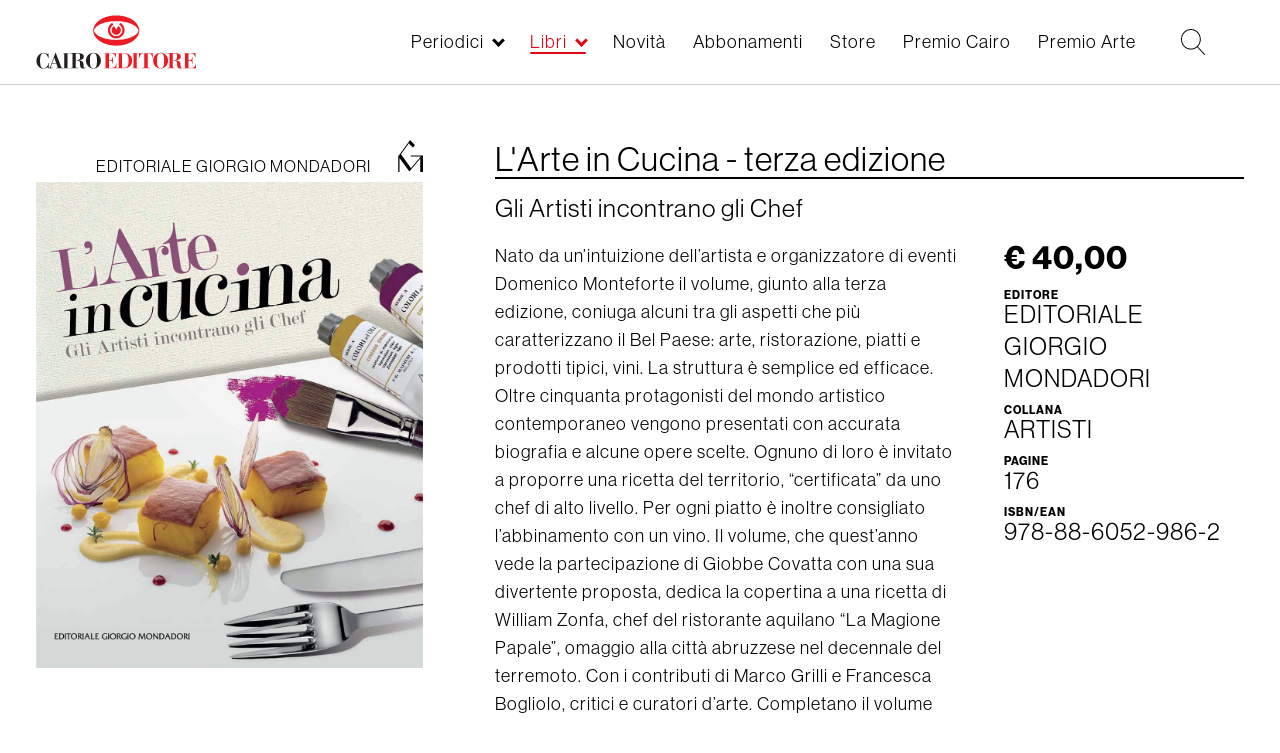

--- FILE ---
content_type: text/html; charset=UTF-8
request_url: https://www.cairoeditore.it/libri/cataloghi-arte/larte-cucina-terza-edizione-65968
body_size: 8652
content:
<!DOCTYPE html>
<html  lang="it" dir="ltr" prefix="og: https://ogp.me/ns#">
  <head>
      <link rel="stylesheet" href="https://use.typekit.net/rtv7bdt.css">

    <meta charset="utf-8" />
<link rel="canonical" href="https://www.cairoeditore.it/libri/cataloghi-arte/larte-cucina-terza-edizione-65968" />
<meta name="Generator" content="Drupal 8 (https://www.drupal.org)" />
<meta name="MobileOptimized" content="width" />
<meta name="HandheldFriendly" content="true" />
<meta name="viewport" content="width=device-width, initial-scale=1.0" />
<link rel="shortcut icon" href="/themes/custom/cairoeditore/favicon.ico" type="image/vnd.microsoft.icon" />
<link rel="alternate" hreflang="it" href="https://www.cairoeditore.it/libri/cataloghi-arte/larte-cucina-terza-edizione-65968" />
<link rel="revision" href="https://www.cairoeditore.it/libri/cataloghi-arte/larte-cucina-terza-edizione-65968" />

    <title>L&#039;Arte in Cucina - terza edizione | Cairoeditore</title>

    <link rel="stylesheet" media="all" href="/core/modules/system/css/components/align.module.css?t8wkxd" />
<link rel="stylesheet" media="all" href="/core/modules/system/css/components/fieldgroup.module.css?t8wkxd" />
<link rel="stylesheet" media="all" href="/core/modules/system/css/components/container-inline.module.css?t8wkxd" />
<link rel="stylesheet" media="all" href="/core/modules/system/css/components/clearfix.module.css?t8wkxd" />
<link rel="stylesheet" media="all" href="/core/modules/system/css/components/details.module.css?t8wkxd" />
<link rel="stylesheet" media="all" href="/core/modules/system/css/components/hidden.module.css?t8wkxd" />
<link rel="stylesheet" media="all" href="/core/modules/system/css/components/item-list.module.css?t8wkxd" />
<link rel="stylesheet" media="all" href="/core/modules/system/css/components/js.module.css?t8wkxd" />
<link rel="stylesheet" media="all" href="/core/modules/system/css/components/nowrap.module.css?t8wkxd" />
<link rel="stylesheet" media="all" href="/core/modules/system/css/components/position-container.module.css?t8wkxd" />
<link rel="stylesheet" media="all" href="/core/modules/system/css/components/progress.module.css?t8wkxd" />
<link rel="stylesheet" media="all" href="/core/modules/system/css/components/reset-appearance.module.css?t8wkxd" />
<link rel="stylesheet" media="all" href="/core/modules/system/css/components/resize.module.css?t8wkxd" />
<link rel="stylesheet" media="all" href="/core/modules/system/css/components/sticky-header.module.css?t8wkxd" />
<link rel="stylesheet" media="all" href="/core/modules/system/css/components/system-status-counter.css?t8wkxd" />
<link rel="stylesheet" media="all" href="/core/modules/system/css/components/system-status-report-counters.css?t8wkxd" />
<link rel="stylesheet" media="all" href="/core/modules/system/css/components/system-status-report-general-info.css?t8wkxd" />
<link rel="stylesheet" media="all" href="/core/modules/system/css/components/tablesort.module.css?t8wkxd" />
<link rel="stylesheet" media="all" href="/core/modules/system/css/components/tree-child.module.css?t8wkxd" />
<link rel="stylesheet" media="all" href="/modules/custom/itcairoeditore/css/style.css?t8wkxd" />
<link rel="stylesheet" media="all" href="/modules/custom/ecommerce_selfcare/css/oneshots.css?t8wkxd" />
<link rel="stylesheet" media="all" href="/themes/custom/cairoeditore/css/owl.carousel.min.css?t8wkxd" />
<link rel="stylesheet" media="all" href="/themes/custom/cairoeditore/css/owl.theme.default.min.css?t8wkxd" />
<link rel="stylesheet" media="all" href="/themes/custom/cairoeditore/min/common.min.css?t8wkxd" />
<link rel="stylesheet" media="all" href="/themes/custom/cairoeditore/min/style.min.css?t8wkxd" />
<link rel="stylesheet" media="all" href="/themes/custom/cairoeditore/min/homepage.min.css?t8wkxd" />
<link rel="stylesheet" media="all" href="/themes/custom/cairoeditore/min/libro.min.css?t8wkxd" />
<link rel="stylesheet" media="all" href="/themes/custom/cairoeditore/min/premio.min.css?t8wkxd" />
<link rel="stylesheet" media="all" href="/themes/custom/cairoeditore/min/rivista.min.css?t8wkxd" />
<link rel="stylesheet" media="all" href="/themes/custom/cairoeditore/min/periodici-all.min.css?t8wkxd" />
<link rel="stylesheet" media="all" href="/themes/custom/cairoeditore/min/ecommerce.min.css?t8wkxd" />
<link rel="stylesheet" media="all" href="/themes/custom/cairoeditore/min/ecommerce-libri.min.css?t8wkxd" />
<link rel="stylesheet" media="all" href="/themes/custom/cairoeditore/min/novita.min.css?t8wkxd" />
<link rel="stylesheet" media="all" href="/themes/custom/cairoeditore/min/footer.min.css?t8wkxd" />
<link rel="stylesheet" media="all" href="/themes/custom/cairoeditore/min/overwrite.min.css?t8wkxd" />


    <meta name="format-detection" content="telephone=no">

  <!-- Google tag (gtag.js) -->
<script async src="https://www.googletagmanager.com/gtag/js?id=G-XGQ14TH034"></script>


<script>
  var _paq = window._paq = window._paq || [];
  /* tracker methods like "setCustomDimension" should be called before "trackPageView" */
  _paq.push(['trackPageView']);
  _paq.push(['enableLinkTracking']);
  (function() {
    var u="https://mtmc.iltrovatore.it/";
    _paq.push(['setTrackerUrl', u+'matomo.php']);
    _paq.push(['setSiteId', '14']);
    var d=document, g=d.createElement('script'), s=d.getElementsByTagName('script')[0];
    g.async=true; g.src=u+'matomo.js'; s.parentNode.insertBefore(g,s);
  })();
</script>

  </head>
    <script>
  window.dataLayer = window.dataLayer || [];
  function gtag(){dataLayer.push(arguments);}
  gtag('js', new Date());

  gtag('config', 'G-XGQ14TH034');
</script>
  <body  class="node-65968 path-node page-node-type-libri has-glyphicons">
  
    <a href="#main-content" class="visually-hidden focusable skip-link">
      Salta al contenuto principale
    </a>
    
      <div class="dialog-off-canvas-main-canvas" data-off-canvas-main-canvas>
    

            
  <div class="region region-navigation">
    <div class="main-header">
      <div class="main-header-container">
        <!-- toggler menu -->
        <div class="toggler-box hidden-lg">
          <div class="toggler-menu js-menu-toggler">
            <div class="toggler-menu-line"></div>
            <div class="toggler-menu-line"></div>
            <div class="toggler-menu-line"></div>
          </div>
        </div>
        <div class="header-inner header-container-left">
          <a href="https://www.cairoeditore.it" class="logo-link">
            <img src="/themes/custom/cairoeditore/images/logo_cairoeditore.svg" class="logo-img"> </a>
        </div>
        <div class="header-inner header-container-right">
          <div class="box-menu">
            <nav role="navigation" aria-labelledby="block-cairoeditore-main-menu-menu" id="block-cairoeditore-main-menu" class="block block-menu navigation main">
  <ul region="cairoeditore_main_menu" class="menu-main">
          <li class="menu-main-list-item menu-main-list-item--0 menu-main-list-item--expanded js-submenu-opener  ">
        <a href="/Periodici"  data-item="periodici" data-check-open="0">Periodici</a>
      </li>
          <li class="menu-main-list-item menu-main-list-item--0 menu-main-list-item--expanded js-submenu-opener menu-main-list-item--active-trail ">
        <a href="/Libri"  data-item="libri" data-check-open="0">Libri</a>
      </li>
          <li class="menu-main-list-item menu-main-list-item--0   ">
        <a href="/novita"   data-check-open="0">Novità</a>
      </li>
          <li class="menu-main-list-item menu-main-list-item--0   ">
        <a href="/ecommerce/periodici"   data-check-open="0">Abbonamenti</a>
      </li>
          <li class="menu-main-list-item menu-main-list-item--0   ">
        <a href="/ecommerce/libri"   data-check-open="0">Store</a>
      </li>
          <li class="menu-main-list-item menu-main-list-item--0   ">
        <a href="https://www.premiocairo.it/" target="_blank"  data-check-open="0">Premio Cairo</a>
      </li>
          <li class="menu-main-list-item menu-main-list-item--0   ">
        <a href="/premio-arte/2026"   data-check-open="0">Premio Arte</a>
      </li>
          <li class="menu-main-list-item menu-main-list-item--0   menu-main-list-item-hidden">
        <a href="/contatti"   data-check-open="0">Contatti</a>
      </li>
          <li class="menu-main-list-item menu-main-list-item--0   menu-main-list-item-hidden">
        <a href="/lavora-con-noi"   data-check-open="0">Lavora con noi</a>
      </li>
          <li class="menu-main-list-item menu-main-list-item--0   menu-main-list-item-hidden">
        <a href="/privacy"   data-check-open="0">Privacy</a>
      </li>
          <li class="menu-main-list-item menu-main-list-item--0   menu-main-list-item-hidden">
        <a href="https://www.cairocommunication.it" target="_blank"  data-check-open="0">Cairo Communication</a>
      </li>
      </ul>
</nav>
          </div>
                    <div class="box-ricerca">
            <!-- Ricerca -->
            <div class="box-ricerca-ico js-open-ricerca">
              <svg version="1.1" xmlns="https://www.w3.org/2000/svg" viewBox="0 0 985 1024">
                <path d="M979.219 991.16l-286.601-298.542c74.636-74.636 119.417-173.155 119.417-286.601 0-223.907-182.111-406.017-406.017-406.017s-406.017 182.111-406.017 406.017c0 223.907 182.111 406.017 406.017 406.017 98.519 0 188.082-35.825 259.732-92.548l286.601 298.542c2.985 2.985 8.956 5.971 14.927 5.971s8.956-2.985 11.942-5.971c5.971-8.956 8.956-20.898 0-26.869zM406.017 773.224c-203.009 0-367.207-164.198-367.207-367.207s164.198-367.207 367.207-367.207c203.009 0 367.207 164.198 367.207     367.207s-164.198 367.207-367.207 367.207z"></path>
              </svg>
            </div>
          </div>
          <div class="box-account">
                        




          </div>
        </div>
      </div>
    </div>
    <div class="submenu-container">
      
            <div class="submenu-container-inner submenu-container-periodici" data-type="periodici">
        <ul class="menu-main-submenu menu-main-submenu--level-1">
                    <li class="menu-main-list-item menu-main-list-item--1  ">
            <a href="/Periodici" >Tutti i periodici &raquo;</a>
                                  </li>
                    <li class="menu-main-list-item menu-main-list-item--1 menu-main-list-item--expanded ">
            <a href="/periodici/settimanali" >Settimanali &raquo;</a>
                                      <ul class="menu-main-submenu menu-main-submenu--level-2">
                                <li class="menu-main-list-item menu-main-list-item--2 ">
                  <a href="/di-piu">Dipiù</a>
                </li>
                                <li class="menu-main-list-item menu-main-list-item--2 ">
                  <a href="/di-piu-tv">Di Più Tv</a>
                </li>
                                <li class="menu-main-list-item menu-main-list-item--2 ">
                  <a href="/diva-e-donna">Diva e Donna</a>
                </li>
                                <li class="menu-main-list-item menu-main-list-item--2 ">
                  <a href="/f">F</a>
                </li>
                                <li class="menu-main-list-item menu-main-list-item--2 ">
                  <a href="/giallo">Giallo</a>
                </li>
                                <li class="menu-main-list-item menu-main-list-item--2 ">
                  <a href="/enigmistica-mia">Enigmistica Mia</a>
                </li>
                                <li class="menu-main-list-item menu-main-list-item--2 ">
                  <a href="/enigmistica-piu">Enigmistica Più</a>
                </li>
                                <li class="menu-main-list-item menu-main-list-item--2 ">
                  <a href="/nuovo">Nuovo</a>
                </li>
                                <li class="menu-main-list-item menu-main-list-item--2 ">
                  <a href="/periodico/nuovo-tv">Nuovo Tv</a>
                </li>
                                <li class="menu-main-list-item menu-main-list-item--2 ">
                  <a href="/tv-mia">Tv Mia</a>
                </li>
                              </ul>
                      </li>
                    <li class="menu-main-list-item menu-main-list-item--1 menu-main-list-item--expanded ">
            <a href="/periodici/quindicinali" >Quindicinali &raquo;</a>
                                      <ul class="menu-main-submenu menu-main-submenu--level-2">
                                <li class="menu-main-list-item menu-main-list-item--2 ">
                  <a href="/cucina-mia">Cucina Mia</a>
                </li>
                                <li class="menu-main-list-item menu-main-list-item--2 ">
                  <a href="/di-piu-e-di-piu-tv-cucina">Di Più e Di Più Tv Cucina</a>
                </li>
                                <li class="menu-main-list-item menu-main-list-item--2 ">
                  <a href="/di-piu-e-di-piu-tv-stellare">Di Più e Di Più Tv Stellare</a>
                </li>
                              </ul>
                      </li>
                    <li class="menu-main-list-item menu-main-list-item--1 menu-main-list-item--expanded ">
            <a href="/periodici/mensili" >Mensili &raquo;</a>
                                      <ul class="menu-main-submenu menu-main-submenu--level-2">
                                <li class="menu-main-list-item menu-main-list-item--2 ">
                  <a href="/arte">Arte</a>
                </li>
                                <li class="menu-main-list-item menu-main-list-item--2 ">
                  <a href="/bellitalia">Bell&#039;Italia</a>
                </li>
                                <li class="menu-main-list-item menu-main-list-item--2 ">
                  <a href="/gardenia">Gardenia</a>
                </li>
                                <li class="menu-main-list-item menu-main-list-item--2 ">
                  <a href="/natural-style">Natural Style</a>
                </li>
                              </ul>
                      </li>
                    <li class="menu-main-list-item menu-main-list-item--1 menu-main-list-item--expanded ">
            <a href="/Monografie" >Monografie &raquo;</a>
                                  </li>
                    <div class="menu-main-submenu-closer js-submenu-closer">
            <div class="menu-main-submenu-closer-line"></div>
            <div class="menu-main-submenu-closer-line"></div>
          </div>
        </ul>
      </div>
          <div class="submenu-container-inner submenu-container-libri" data-type="libri">
        <ul class="menu-main-submenu menu-main-submenu--level-1">
                    <li class="menu-main-list-item menu-main-list-item--1  ">
            <a href="/Libri" >Tutti i libri &raquo;</a>
                                  </li>
                    <li class="menu-main-list-item menu-main-list-item--1  ">
            <a href="/appuntamenti" >Appuntamenti &raquo;</a>
                                  </li>
                    <li class="menu-main-list-item menu-main-list-item--1  ">
            <a href="/libri/libri-illustrati" >Libri Illustrati &raquo;</a>
                                  </li>
                    <li class="menu-main-list-item menu-main-list-item--1  ">
            <a href="/libri/cataloghi-arte" >Cataloghi d&#039;Arte &raquo;</a>
                                  </li>
                    <li class="menu-main-list-item menu-main-list-item--1  ">
            <a href="/libri/arte-e-letteratura" >Arte e Letteratura &raquo;</a>
                                  </li>
                    <li class="menu-main-list-item menu-main-list-item--1  ">
            <a href="/libri/catalogo-arte-moderna" >Catalogo dell&#039;Arte Moderna &raquo;</a>
                                  </li>
                    <div class="menu-main-submenu-closer js-submenu-closer">
            <div class="menu-main-submenu-closer-line"></div>
            <div class="menu-main-submenu-closer-line"></div>
          </div>
        </ul>
      </div>
          </div>
    <div class="menu-mobile-container">
      <div class="menu-mobile-container-title-box js-menu-mobile-box-title"></div>
      <nav role="navigation" aria-labelledby="block-cairoeditore-main-menu-menu" id="block-cairoeditore-main-menu" class="block block-menu navigation menu-main main">
            
    <h2 class="visually-hidden" id="block-cairoeditore-main-menu-menu">Main navigation</h2>
  
        
              <ul region="cairoeditore_main_menu" class="menu-main-list">
                    <li class="menu-main-list-item menu-main-list-item--0 menu-main-list-item--expanded js-submenu-opener">
        <a href="/Periodici" data-drupal-link-system-path="periodici/tutti">Periodici</a>
                                <ul class="menu-main-submenu menu-main-submenu--level-1">
                    <li class="menu-main-list-item menu-main-list-item--1">
        <a href="/Periodici" data-drupal-link-system-path="periodici/tutti">Tutti i periodici</a>
              </li>
                <li class="menu-main-list-item menu-main-list-item--1 menu-main-list-item--expanded js-submenu-opener">
        <a href="/periodici/settimanali" data-drupal-link-system-path="periodici/settimanali">Settimanali</a>
                                <ul class="menu-main-submenu menu-main-submenu--level-2">
                    <li class="menu-main-list-item menu-main-list-item--2">
        <a href="/di-piu" data-drupal-link-system-path="periodico/di-piu">Dipiù</a>
              </li>
                <li class="menu-main-list-item menu-main-list-item--2">
        <a href="/di-piu-tv" data-drupal-link-system-path="periodico/di-piu-tv">Di Più Tv</a>
              </li>
                <li class="menu-main-list-item menu-main-list-item--2">
        <a href="/diva-e-donna" data-drupal-link-system-path="periodico/diva-e-donna">Diva e Donna</a>
              </li>
                <li class="menu-main-list-item menu-main-list-item--2">
        <a href="/f" data-drupal-link-system-path="periodico/f">F</a>
              </li>
                <li class="menu-main-list-item menu-main-list-item--2">
        <a href="/giallo" data-drupal-link-system-path="periodico/giallo">Giallo</a>
              </li>
                <li class="menu-main-list-item menu-main-list-item--2">
        <a href="/enigmistica-mia" data-drupal-link-system-path="periodico/enigmistica-mia">Enigmistica Mia</a>
              </li>
                <li class="menu-main-list-item menu-main-list-item--2">
        <a href="/enigmistica-piu" data-drupal-link-system-path="periodico/enigmistica-piu">Enigmistica Più</a>
              </li>
                <li class="menu-main-list-item menu-main-list-item--2">
        <a href="/nuovo" data-drupal-link-system-path="periodico/nuovo">Nuovo</a>
              </li>
                <li class="menu-main-list-item menu-main-list-item--2">
        <a href="/periodico/nuovo-tv" data-drupal-link-system-path="periodico/nuovo-tv">Nuovo Tv</a>
              </li>
                <li class="menu-main-list-item menu-main-list-item--2">
        <a href="/tv-mia" data-drupal-link-system-path="periodico/tv-mia">Tv Mia</a>
              </li>
        </ul>
  
              </li>
                <li class="menu-main-list-item menu-main-list-item--1 menu-main-list-item--expanded js-submenu-opener">
        <a href="/periodici/quindicinali" data-drupal-link-system-path="periodici/quindicinali">Quindicinali</a>
                                <ul class="menu-main-submenu menu-main-submenu--level-2">
                    <li class="menu-main-list-item menu-main-list-item--2">
        <a href="/cucina-mia" data-drupal-link-system-path="periodico/cucina-mia">Cucina Mia</a>
              </li>
                <li class="menu-main-list-item menu-main-list-item--2">
        <a href="/di-piu-e-di-piu-tv-cucina" data-drupal-link-system-path="periodico/di-piu-e-di-piu-tv-cucina">Di Più e Di Più Tv Cucina</a>
              </li>
                <li class="menu-main-list-item menu-main-list-item--2">
        <a href="/di-piu-e-di-piu-tv-stellare" data-drupal-link-system-path="periodico/di-piu-e-di-piu-tv-stellare">Di Più e Di Più Tv Stellare</a>
              </li>
        </ul>
  
              </li>
                <li class="menu-main-list-item menu-main-list-item--1 menu-main-list-item--expanded js-submenu-opener">
        <a href="/periodici/mensili" data-drupal-link-system-path="periodici/mensili">Mensili</a>
                                <ul class="menu-main-submenu menu-main-submenu--level-2">
                    <li class="menu-main-list-item menu-main-list-item--2">
        <a href="/arte" data-drupal-link-system-path="periodico/arte">Arte</a>
              </li>
                <li class="menu-main-list-item menu-main-list-item--2">
        <a href="/bellitalia" data-drupal-link-system-path="periodico/bellitalia">Bell&#039;Italia</a>
              </li>
                <li class="menu-main-list-item menu-main-list-item--2">
        <a href="/gardenia" data-drupal-link-system-path="periodico/gardenia">Gardenia</a>
              </li>
                <li class="menu-main-list-item menu-main-list-item--2">
        <a href="/natural-style" data-drupal-link-system-path="periodico/natural-style">Natural Style</a>
              </li>
        </ul>
  
              </li>
                <li class="menu-main-list-item menu-main-list-item--1">
        <a href="/Monografie" data-drupal-link-system-path="periodico/monografie-bellitalia">Monografie</a>
              </li>
        </ul>
  
              </li>
                <li class="menu-main-list-item menu-main-list-item--0 menu-main-list-item--expanded js-submenu-opener">
        <a href="/Libri" data-drupal-link-system-path="libri/all">Libri</a>
                                <ul class="menu-main-submenu menu-main-submenu--level-1">
                    <li class="menu-main-list-item menu-main-list-item--1">
        <a href="/Libri" data-drupal-link-system-path="libri/all">Tutti i libri</a>
              </li>
                <li class="menu-main-list-item menu-main-list-item--1">
        <a href="/appuntamenti" data-drupal-link-system-path="appuntamenti">Appuntamenti</a>
              </li>
                <li class="menu-main-list-item menu-main-list-item--1">
        <a href="/libri/libri-illustrati" data-drupal-link-system-path="libri/libri-illustrati">Libri Illustrati</a>
              </li>
                <li class="menu-main-list-item menu-main-list-item--1">
        <a href="/libri/cataloghi-arte" data-drupal-link-system-path="libri/cataloghi-arte">Cataloghi d&#039;Arte</a>
              </li>
                <li class="menu-main-list-item menu-main-list-item--1">
        <a href="/libri/arte-e-letteratura" data-drupal-link-system-path="libri/arte-e-letteratura">Arte e Letteratura</a>
              </li>
                <li class="menu-main-list-item menu-main-list-item--1">
        <a href="/libri/catalogo-arte-moderna" data-drupal-link-system-path="libri/catalogo-arte-moderna">Catalogo dell&#039;Arte Moderna</a>
              </li>
        </ul>
  
              </li>
                <li class="menu-main-list-item menu-main-list-item--0">
        <a href="/novita" data-drupal-link-system-path="node/66262">Novità</a>
              </li>
                <li class="menu-main-list-item menu-main-list-item--0">
        <a href="/ecommerce/periodici" data-drupal-link-system-path="node/68931">Abbonamenti</a>
              </li>
                <li class="menu-main-list-item menu-main-list-item--0 menu-main-list-item--collapsed">
        <a href="/ecommerce/libri" data-drupal-link-system-path="node/79503">Store</a>
              </li>
                <li class="menu-main-list-item menu-main-list-item--0">
        <a href="https://www.premiocairo.it/" target="_blank">Premio Cairo</a>
              </li>
                <li class="menu-main-list-item menu-main-list-item--0">
        <a href="/premio-arte/2026" data-drupal-link-system-path="node/152130">Premio Arte</a>
              </li>
                <li class="menu-main-list-item menu-main-list-item--0">
        <a href="/contatti" class="menu-main-list-item-hidden" data-drupal-link-system-path="contatti">Contatti</a>
              </li>
                <li class="menu-main-list-item menu-main-list-item--0">
        <a href="/lavora-con-noi" class="menu-main-list-item-hidden" data-drupal-link-system-path="lavora-con-noi">Lavora con noi</a>
              </li>
                <li class="menu-main-list-item menu-main-list-item--0">
        <a href="/privacy" class="menu-main-list-item-hidden" data-drupal-link-system-path="node/17703">Privacy</a>
              </li>
                <li class="menu-main-list-item menu-main-list-item--0">
        <a href="https://www.cairocommunication.it" class="menu-main-list-item-hidden" target="_blank">Cairo Communication</a>
              </li>
        </ul>
  


  </nav>

    </div>
    <div class="submenu-overlay"></div>
  </div>

      
    
  
  <div role="main"  class="main-container js-quickedit-main-content container-fluid container-pad">
                  <div role="heading">
            <div class="region region-header">
    
        <div class="container-titolo">
          <div class="title-container">
    <h1 class="page-header"><span>L&#039;Arte in Cucina - terza edizione</span>
</h1>
      </div>

      </div>
  
  </div>

        </div>
                  
    
        <style>
      body.path-login .region-content .container,
      body.path-registrazione .region-content .container,
      body.path-reset-password .region-content .container {
        width: 100% !important;
      }
    </style>

    <section>
            
            
                    <a id="main-content"></a>
        
  <div class="region region-content">
    <div data-drupal-messages-fallback class="hidden"></div>
<style>
  .box-video {
    margin: 2em auto;
  }
  .box-testo-video {
    margin-bottom: 1em;
  }
  .box-video video {
    width: 100% !important;
    height: auto !important;
  }
</style>
<div class="container-libro">
  <div class="libri-container-left">
    <div class="editore-libro">
      <div class="editore">Editoriale Giorgio Mondadori
        <span class="editore-logo" style="background-image: url(/sites/default/files/2019-01/logo_gmondadori.svg);"></span>
      </div>
    </div>
    <div class="immagine-libro__box">
      <img src="/sites/default/files/Crea%20Libri/copertina/Arte-in-Cucina-2019.jpg"  class="immagine-libro__img">
    </div>
      </div>

  <div class="libri-container-right">
    <div class="node-title">
      <h1><span>L&#039;Arte in Cucina - terza edizione</span>
</h1>
    </div>
          <div class="sottotitolo-libro">
        Gli Artisti incontrano gli Chef
      </div>
                    <div class="info-description-libro">
      <div class="sinossi">
                  <div class="sinossi-libro txt">
            <p>Nato da un’intuizione dell’artista e organizzatore di eventi Domenico Monteforte il volume, giunto alla terza edizione, coniuga alcuni tra gli aspetti che più caratterizzano il Bel Paese: arte, ristorazione, piatti e prodotti tipici, vini. La struttura è semplice ed efficace. Oltre cinquanta protagonisti del mondo artistico contemporaneo vengono presentati con accurata biografia e alcune opere scelte. Ognuno di loro è invitato a proporre una ricetta del territorio, “certificata” da uno chef di alto livello. Per ogni piatto è inoltre consigliato l’abbinamento con un vino. Il volume, che quest’anno vede la partecipazione di Giobbe Covatta con una sua divertente proposta, dedica la copertina a una ricetta di William Zonfa, chef del ristorante aquilano “La Magione Papale”, omaggio alla città abruzzese nel decennale del terremoto. Con i contributi di Marco Grilli e Francesca Bogliolo, critici e curatori d’arte. Completano il volume interviste a imprenditori e produttori che, con il loro (saper) fare, contribuiscono a tenere sempre accesa la luce sull’italian style. Progetto di Domenico Monteforte, coordinamento editoriale di Federica Patalacci, a cura di Alberto Sacchetti, enologo e scrittore.</p>

<p><em>"Ogni anno nuovi artisti vanno ad arricchire l’elenco di chi ha partecipato a questo libro; artisti di fama internazionale insieme a giovani pittori o scultori che da poco si sono affacciati sul palcoscenico dell’Arte italiana e che si sono messi in gioco in questa raccolta di ricette, biografie, quadri, interviste che rendono “L’Arte in cucina” un progetto editoriale unico e particolarmente ricco di spunti enogastronomici e non solo."</em><br />
Domenico Monteforte</p>

<p><strong>Oltre 50 tra pittori, scultori e fotografi alle prese con pentole e fornelli.</strong></p>

<p><strong>Chef e artisti mettono in comune la propria “arte” dando vita a opere che sono gioia per gli occhi e per il palato.</strong></p>

<p><strong>Un volume che coniuga gli aspetti più tipici del Bel Paese: arte, ristorazione, piatti e prodotti tipici, vini.</strong></p>

          </div>
              </div>
      <div class="info">
        <div class="content-info-libro">
                                    <div class="prezzo-libro-cartaceo">
                € 40,00
              </div>
                                  
                      <div class="editore-libro-ins info-libro">
              <span class="top">Editore</span><span>Editoriale Giorgio Mondadori</span>
            </div>
                                <div class="collana-libro info-libro">
              <span class="top">Collana</span><span>Artisti</span>
            </div>
                                <div class="pagine-libro info-libro">
              <span class="top">Pagine</span><span>176</span>
            </div>
                              <div class="isbn-libro info-libro">
            <span class="top">Isbn/Ean</span> <span>978-88-6052-986-2</span>
          </div>
                  </div>
      </div>
    </div>

    
    
    
  </div>
</div>
<style>

  .loader-box {
    position: relative;
    width: 80px;
    height: 80px;
    margin: 30px auto;
  }
  .loader {
    position: absolute;
    height: 100%;
    width: 100%;
    left: calc(50% - 40px);
    top: calc(50% - 40px);
    border: solid 5px transparent;
    border-radius: 50%;
    border-right-color: #db1d1d;
    border-top-color: #db1d1d;
    box-sizing: border-box;
    z-index: 1;
    animation: spin 1.5s infinite linear;
  }
  .loader:before {
    content: "";
    position: absolute;
    left: calc(50% - 30px);
    top: calc(50% - 30px);
    width: calc(100% - 10px);
    height: calc(100% - 10px);
    border: solid 5px transparent;
    border-radius: 50%;
    border-right-color: #a78080;
    border-top-color: #a78080;
    box-sizing: border-box;
    animation: spin 2.5s infinite linear;
  }
  .loader:after {
    content: '';
    position: absolute;
    left: calc(50% - 20px);
    top: calc(50% - 20px);
    width: calc(100% - 30px);
    height: calc(100% - 30px);
    border: solid 5px transparent;
    border-radius: 50%;
    border-right-color: #f4ebeb;
    border-top-color: #f4ebeb;
    box-sizing: border-box;
    animation: spin 3.5s infinite linear;
  }

  @keyframes spin {
    100% {
      transform: rotate(360deg);
    }
  }

</style>

  </div>

          </section>

          </div>


      <footer class="footer" role="contentinfo">
        <div class="region region-footer container-footer-main">
    <nav role="navigation" aria-labelledby="block-cairoeditore-footer-menu" id="block-cairoeditore-footer">
            
  <h2 class="visually-hidden" id="block-cairoeditore-footer-menu">Footer menu</h2>
  

        
      <ul region="cairoeditore_footer" class="menu menu--footer nav">
                      <li class="first">
                                        <a href="/Periodici" data-drupal-link-system-path="periodici/tutti">Periodici</a>
              </li>
                      <li>
                                        <a href="/novita" data-drupal-link-system-path="node/66262">Novità</a>
              </li>
                      <li>
                                        <a href="/Libri" data-drupal-link-system-path="libri/all">Libri</a>
              </li>
                      <li>
                                        <a href="/la-storia-della-casa-editrice" data-drupal-link-system-path="node/66344">Storia della Casa Editrice</a>
              </li>
                      <li>
                                        <a href="/contatti" data-drupal-link-system-path="contatti">Contatti</a>
              </li>
                      <li>
                                        <a href="/privacy" data-drupal-link-system-path="node/17703">Privacy</a>
              </li>
                      <li>
                                        <a href="/lavora-con-noi" data-drupal-link-system-path="lavora-con-noi">Lavora con noi</a>
              </li>
                      <li class="last">
                                        <a href="/seguici-sui-social" data-drupal-link-system-path="node/79121">Seguici sui social</a>
              </li>
        </ul>
  

  </nav>

  </div>

    </footer>
  
      <div class="footer-middle" role="contentinfo">
        <div class="region region-footer-middle">
    <nav role="navigation" aria-labelledby="block-menupiedipaginadx-menu" id="block-menupiedipaginadx">
            
  <h2 class="visually-hidden" id="block-menupiedipaginadx-menu">Menu Pie di pagina dx</h2>
  

        
      <ul region="menupiedipaginadx" class="menu menu--menu-pie-di-pagina-dx nav">
                      <li class="first">
                                        <a href="https://www.linkedin.com/company/80696" class="ico-linkedin" target="_blank">Linkedin</a>
              </li>
                      <li>
                                        <a href="https://www.premiocairo.it" target="_blank">Premio Cairo</a>
              </li>
                      <li>
                                        <a href="https://www.catalogoartemoderna.it/" target="_blank">CAM</a>
              </li>
                      <li class="last">
                                        <a href="https://www.cairorcsmedia.it/" target="_blank">Pubblicità</a>
              </li>
        </ul>
  

  </nav>

  </div>

    </div>
    <style>
      .region-footer-middle{
      }
      body .footer-middle {
        background-color: #eee;
        clear: both;
        overflow: hidden;
        border-top: 0;
        padding: 0 4.5em;
        margin-top: 0;
        display: block;
        width: 100%;
        border-top: 1px solid #9e9c99;
      }

      body .footer-middle .region-footer-middle #block-menupiedipaginadx ul li {
        display: inline-block;
        font-family: "neue-haas-grotesk-display", sans-serif;
        font-weight: 400;
        font-style: normal;
      }
      body .footer-middle .region-footer-middle #block-menupiedipaginadx ul li a {
        font-size: 0.8em;
        font-size: 1em;
        padding: 1em 1.5em;
      }
      body .footer-middle .region-footer-middle #block-menupiedipaginadx ul li a.ico-linkedin {
        display: block;
        position: relative;
        font-size: 0;
        width: 25px;
      }
      body .footer-middle .region-footer-middle #block-menupiedipaginadx ul li a.ico-linkedin:before {
        content: '';
        display: block;
        background: url('/themes/custom/cairoeditore/images/icon-linkedin.svg') no-repeat center 4px;
        width: 25px;
        height: 100%;
        background-size: contain;
        position: absolute;
        top:-8px;
        left:0;
      }
      @media(max-width: 1023px){
        body .footer-middle  {
          display:none
        }
      }

      body .footer-middle .region-footer-middle #block-menupiedipaginadx ul li.first a {
        padding-left: 0;
      }
    </style>
  
      <div class="footer-bottom" role="contentinfo">
        <div class="region region-footer-bottom">
    <section id="block-footerfirma" class="block block-block-content block-block-contentbfb94007-c90d-418f-af08-3e9b9462f6e2 clearfix">
  <div class="container-footer">
    
        

          
            <div class="field field--name-body field--type-text-with-summary field--label-hidden field--item"><div class="row">
<div class="footer-bottom-logo col-md-2 hidden-sm hidden-xs"><a href="/"><img alt="" data-entity-type="" data-entity-uuid="" src="/themes/custom/cairoeditore/images/logo_no_payoff.svg" /></a></div>
<div class="footer-bottom-info-text col-md-10">
<p>Cairo Editore Spa - Sede Legale Via Rizzoli 8 20132 Milano (Mi)  - C.f. 00507210326 P.Iva 04948640158<br />
Iscritta al Registro Imprese di Milano al numero 00507210326 - Iscritta al Repertorio Economico Amministrativo (REA) al numero 1079929 - Capitale Sociale sottoscritto e i.v. Euro 1.043.256,00 Società soggetta all'attività di direzione e coordinamento di Cairo Communication Spa.</p>
</div>
</div>
</div>
      
      </div>
</section>

  </div>

    </div>
  
  </div>

    

    <style media="screen">
      .ricerca-overlay {
        display: flex;
        flex-direction: column;
        justify-content: center;
        position: fixed;
        top: 0;
        left: 0;
        width: 100%;
        height: 0;
        overflow: hidden;
        background-color: rgba(158, 156, 153, 0.65);
        z-index: 501;
        transition: all 550ms ease-in-out;
        /* display: none; */
      }
      .ricerca-overlay.is-open {
        height: 100%;
      }

      .general-closer {
        width: 25px;
        text-align: center;
        position: absolute;
        top: 0.75em;
        right: 0.5em;
        height: 25px;
        min-width: 25px;
        transition: all 200ms ease-in-out;
        cursor: pointer;
      }
      .general-closer-line {
        width: 25px;
        height: 2px;
        background-color: #000;
        position: absolute;
        top: 50%;
        left: 50%;
        transform: translate(-50%, -50%);
      }
      .general-closer-line:first-child {
        transform: translate(-50%, -50%) rotate(45deg);
      }
      .general-closer-line:last-child {
        transform: translate(-50%, -50%) rotate(-45deg);
      }
      .general-closer:hover {
        transform: rotate(90deg);
      }
      .ricerca-overlay-inner {
        position: relative;
        width: 95%;
        margin: auto;
        padding: 20px;
        height: 75%;
        background-color: rgba(255, 255, 255, 0.95);
      }

      .ricerca-overlay .search-block-form {
        height: 100%;
      }
      .ricerca-overlay .search-block-form-inner {
        height: 100%;
      }
      .ricerca-overlay .form-item {
        display: flex;
        height: 100%;
        flex-direction: column;
      }
      .ricerca-overlay .input-group {
        display: flex;
        width: 80%;
        margin: auto;
      }
      .ricerca-overlay .input-group input.form-search {
        height: 50px;
        border: none;
        box-shadow: none;
        border-bottom: 2px solid;
        border-radius: 0;
        padding: 15px;
        font-size: 22px;
        background-color: rgba(255, 255, 255, 0);
      }
      .ricerca-overlay .input-group .input-button-box .input-button {
        width: 2.5em;
        height: 2.8em;
        margin-left: .5em;
        border: none;
        box-shadow: none;
        border-radius: 0;
        background-color: rgba(255, 255, 255, 0);
      }
      .ricerca-overlay .input-group .input-button-box .input-button svg {
        width: 1.75em;
        height: 2.75em;
        display: block;
      }
    </style>

    <div class="ricerca-overlay">
      <div class="ricerca-overlay-inner">
        <div class="general-closer js-ricerca-closer">
          <div class="general-closer-line"></div>
          <div class="general-closer-line"></div>
        </div>
        <div class="search-block-form" data-drupal-selector="search-block-form" id="block-formdiricerca" role="search">
  <form action="/ricerca" method="get" id="search-block-form" accept-charset="UTF-8" class="search-block-form-inner">
    <div class="form-item js-form-item form-type-search">
      <label for="edit-keys" class="control-label sr-only">
        Cerca
      </label>
      <div class="input-group">
        <input title="" data-drupal-selector="edit-keys" class="form-search form-control" placeholder="Cerca" type="search" id="edit-keys" name="keys" value="" size="15" maxlength="128">
        <span class="input-button-box">
          <button type="submit" class="input-button js-form-submit">
            <svg version="1.1" xmlns="https://www.w3.org/2000/svg" viewBox="0 0 985 1024">
              <path d="M979.219 991.16l-286.601-298.542c74.636-74.636 119.417-173.155 119.417-286.601 0-223.907-182.111-406.017-406.017-406.017s-406.017 182.111-406.017 406.017c0 223.907 182.111 406.017 406.017 406.017 98.519 0 188.082-35.825 259.732-92.548l286.601 298.542c2.985 2.985 8.956 5.971 14.927 5.971s8.956-2.985 11.942-5.971c5.971-8.956 8.956-20.898 0-26.869zM406.017 773.224c-203.009 0-367.207-164.198-367.207-367.207s164.198-367.207 367.207-367.207c203.009 0 367.207 164.198 367.207     367.207s-164.198 367.207-367.207 367.207z"></path>
            </svg>
          </button>
        </span>
      </div>
    </div>
  </form>
</div>

      </div>
    </div>
    <script>
      var App = App || {};
      App.NODE_TYPE = 'libri';
      App.FRONT = '';
    </script>

    
    <style>
      .messages__wrapper {
        display: none !important;
      }
    </style>
    
<!--[if lte IE 8]>
<script src="/core/assets/vendor/html5shiv/html5shiv.min.js?v=3.7.3"></script>
<![endif]-->

    <script type="application/json" data-drupal-selector="drupal-settings-json">{"path":{"baseUrl":"\/","scriptPath":null,"pathPrefix":"","currentPath":"node\/65968","currentPathIsAdmin":false,"isFront":false,"currentLanguage":"it"},"pluralDelimiter":"\u0003","suppressDeprecationErrors":true,"bootstrap":{"forms_has_error_value_toggle":1,"modal_animation":1,"modal_backdrop":"true","modal_focus_input":1,"modal_keyboard":1,"modal_select_text":1,"modal_show":1,"modal_size":"","popover_enabled":1,"popover_animation":1,"popover_auto_close":1,"popover_container":"body","popover_content":"","popover_delay":"0","popover_html":0,"popover_placement":"right","popover_selector":"","popover_title":"","popover_trigger":"click","tooltip_enabled":1,"tooltip_animation":1,"tooltip_container":"body","tooltip_delay":"0","tooltip_html":0,"tooltip_placement":"auto left","tooltip_selector":"","tooltip_trigger":"hover"},"user":{"uid":0,"permissionsHash":"9b781bf3820e7efb529a9e80fcdad67c71b5f7eed6083babab8da52888109dec"}}</script>
<script src="/core/assets/vendor/jquery/jquery.min.js?v=3.5.1"></script>
<script src="/core/assets/vendor/underscore/underscore-min.js?v=1.9.1"></script>
<script src="/core/misc/drupalSettingsLoader.js?v=8.9.7"></script>
<script src="/sites/default/files/languages/it_rqq5DMA6MN53ri6e0iM3ezYd80cUHGDQvAHx121qhaQ.js?t8wkxd"></script>
<script src="/core/misc/drupal.js?v=8.9.7"></script>
<script src="/core/misc/drupal.init.js?v=8.9.7"></script>
<script src="/themes/custom/cairoeditore/js/owl.carousel.js?t8wkxd"></script>
<script src="/themes/custom/cairoeditore/js/mobile-detect.min.js?t8wkxd"></script>
<script src="/themes/custom/cairoeditore/js/turnjs4/extras/modernizr.2.5.3.min.js?t8wkxd"></script>
<script src="/themes/custom/cairoeditore/js/turnjs4/lib/turn.js?t8wkxd"></script>
<script src="/themes/custom/cairoeditore/js/jquery.instagramFeed.js?t8wkxd"></script>
<script src="/themes/custom/cairoeditore/js/utility.js?t8wkxd"></script>
<script src="/themes/custom/cairoeditore/js/app.js?t8wkxd"></script>
<script src="/themes/custom/cairoeditore/js/lozad.min.js?t8wkxd"></script>
<script src="/themes/contrib/bootstrap/js/drupal.bootstrap.js?t8wkxd"></script>
<script src="/themes/contrib/bootstrap/js/attributes.js?t8wkxd"></script>
<script src="/themes/contrib/bootstrap/js/theme.js?t8wkxd"></script>
<script src="/themes/contrib/bootstrap/js/popover.js?t8wkxd"></script>
<script src="/themes/contrib/bootstrap/js/tooltip.js?t8wkxd"></script>
<script src="/modules/custom/ecommerce_selfcare/js/validation/jquery.validate.min.js?t8wkxd"></script>
<script src="/modules/custom/ecommerce_selfcare/js/validation/localization/messages_it.min.js?t8wkxd"></script>
<script src="/modules/custom/ecommerce_selfcare/js/purify/purify.min.js?t8wkxd"></script>
<script src="/modules/custom/ecommerce_selfcare/js/utility.js?t8wkxd"></script>
<script src="/modules/custom/ecommerce_selfcare/js/oneshots.js?t8wkxd"></script>

  </body>
</html>


--- FILE ---
content_type: text/css
request_url: https://www.cairoeditore.it/themes/custom/cairoeditore/min/style.min.css?t8wkxd
body_size: 29016
content:
/*!
 * Bootstrap v3.3.7 (http://getbootstrap.com)
 * Copyright 2011-2016 Twitter, Inc.
 * Licensed under MIT (https://github.com/twbs/bootstrap/blob/master/LICENSE)
 *//*! normalize.css v3.0.3 | MIT License | github.com/necolas/normalize.css */hr,input[type=search]{box-sizing:content-box}.image-widget.row,.modal-open,.region-help .block,.sr-only,svg:not(:root){overflow:hidden}pre,textarea{overflow:auto}.text-left,body #page-abbonamenti table tbody tr td:first-child,body #page-abbonamenti table th:first-child,caption,th{text-align:left}.btn,.text-nowrap{white-space:nowrap}.navbar-fixed-bottom .navbar-collapse,.navbar-fixed-top .navbar-collapse,.pre-scrollable{max-height:340px}.glyphicon,.has-glyphicons .select-wrapper:after{-webkit-font-smoothing:antialiased;-moz-osx-font-smoothing:grayscale;font-family:'Glyphicons Halflings'}.btn,body .owl-carousel{touch-action:manipulation}html{font-family:sans-serif;-ms-text-size-adjust:100%;-webkit-text-size-adjust:100%}.carousel-inner>.active,.carousel-inner>.next,.carousel-inner>.prev,.collapse.in,.help-block,.media-object,.navbar-brand>img,.open>.dropdown-menu,.tab-content>.active,article,aside,body #back-to-top.show,body .view-riviste .view-content .views-field-name a,body .view-riviste .view-content .views-field-title a,body .view-viste-taxonomy-riviste .view-content .views-field-name a,body .view-viste-taxonomy-riviste .view-content .views-field-title a,details,figcaption,figure,footer,header,hgroup,input[type=file],main,menu,nav,section,summary{display:block}audio,canvas,progress,video{display:inline-block;vertical-align:baseline}audio:not([controls]){display:none;height:0}.badge:empty,.collapse,.label:empty,.tab-content>.tab-pane,.tab-pane>.panel-heading,[hidden],body .annunci-lavoro .annuncio__form-block .col-md-12:nth-child(2),body .breadcrumb,body .region-navigation .menu-main-list-item-hidden,body.user-logged-in.path-user #edit-field-help-wrapper,template{display:none}a,body .pager-nav ul li.active a:hover{background-color:transparent}.btn-group .dropdown-toggle:active,.btn-group.open .dropdown-toggle,.dropdown-toggle:focus,.navbar-toggle:focus,.open>a,a:active,a:hover{outline:0}dfn{font-style:italic}mark{background:#ff0;color:#000}sub,sup{font-size:75%;line-height:0;position:relative;vertical-align:baseline}sup{top:-.5em}sub{bottom:-.25em}img{border:0;vertical-align:middle}hr{height:0}code,kbd,pre,samp{font-size:1em}button,input,optgroup,select,textarea{color:inherit;font:inherit;margin:0}.glyphicon,address{font-style:normal}button{overflow:visible}button,select{text-transform:none}button,html input[type=button],input[type=reset],input[type=submit]{-webkit-appearance:button;cursor:pointer}button[disabled],html input[disabled]{cursor:default}button::-moz-focus-inner,input::-moz-focus-inner{border:0;padding:0}input{line-height:normal}input[type=checkbox],input[type=radio]{box-sizing:border-box;padding:0}.list-inline>li,body .view-riviste .view-content .views-col .views-field-field-a-cura-di .field-content,body .view-viste-taxonomy-riviste .view-content .views-col .views-field-field-a-cura-di .field-content{padding-left:5px}input[type=number]::-webkit-inner-spin-button,input[type=number]::-webkit-outer-spin-button{height:auto}input[type=search]{-webkit-appearance:textfield}input[type=search]::-webkit-search-cancel-button,input[type=search]::-webkit-search-decoration{-webkit-appearance:none}.alert .alert-link,.alert a,.field--label,dt,optgroup{font-weight:700}body.page-node-type-appuntamenti .appuntamenti .container-fluid,td,th{padding:0}/*! Source: https://github.com/h5bp/html5-boilerplate/blob/master/src/css/main.css */@media print{blockquote,img,pre,tr{page-break-inside:avoid}*,:after,:before{background:0 0!important;color:#000!important;box-shadow:none!important;text-shadow:none!important}a,a:visited{text-decoration:underline}a[href]:after{content:" (" attr(href) ")"}abbr[title]:after{content:" (" attr(title) ")"}a[href^="#"]:after,a[href^="javascript:"]:after{content:""}blockquote,pre{border:1px solid #999}thead{display:table-header-group}img{max-width:100%!important}h2,h3,p{orphans:3;widows:3}h2,h3{page-break-after:avoid}.navbar{display:none}.btn>.caret,.dropup>.btn>.caret{border-top-color:#000!important}.label{border:1px solid #000}.table{border-collapse:collapse!important}.table td,.table th{background-color:#fff!important}.table-bordered td,.table-bordered th{border:1px solid #ddd!important}}.img-thumbnail,.navbar-inverse .navbar-toggle .icon-bar,.table .table,body,html.js .form-item .input-group-addon .input-group-addon{background-color:#fff}.btn,.btn-danger.active,.btn-danger:active,.btn-default.active,.btn-default:active,.btn-info.active,.btn-info:active,.btn-primary.active,.btn-primary:active,.btn-success.active,.btn-success:active,.btn-warning.active,.btn-warning:active,.btn.active,.btn:active,.form-control,.navbar-toggle,.open>.btn-danger.dropdown-toggle,.open>.btn-default.dropdown-toggle,.open>.btn-info.dropdown-toggle,.open>.btn-primary.dropdown-toggle,.open>.btn-success.dropdown-toggle,.open>.btn-warning.dropdown-toggle{background-image:none}.dropdown-menu,.modal-content,.popover{background-clip:padding-box}.img-responsive,.img-thumbnail,.table,label{max-width:100%}@font-face{font-family:'Glyphicons Halflings';src:url("../bootstrap/assets/fonts/bootstrap/glyphicons-halflings-regular.eot");src:url("../bootstrap/assets/fonts/bootstrap/glyphicons-halflings-regular.eot?#iefix") format("embedded-opentype"),url("../bootstrap/assets/fonts/bootstrap/glyphicons-halflings-regular.woff2") format("woff2"),url("../bootstrap/assets/fonts/bootstrap/glyphicons-halflings-regular.woff") format("woff"),url("../bootstrap/assets/fonts/bootstrap/glyphicons-halflings-regular.ttf") format("truetype"),url("../bootstrap/assets/fonts/bootstrap/glyphicons-halflings-regular.svg#glyphicons_halflingsregular") format("svg")}.glyphicon{position:relative;top:1px;display:inline-block;font-weight:400;line-height:1}.glyphicon-asterisk:before{content:"\002a"}.glyphicon-plus:before{content:"\002b"}.glyphicon-eur:before,.glyphicon-euro:before{content:"\20ac"}.glyphicon-minus:before{content:"\2212"}.glyphicon-cloud:before{content:"\2601"}.glyphicon-envelope:before{content:"\2709"}.glyphicon-pencil:before{content:"\270f"}.glyphicon-glass:before{content:"\e001"}.glyphicon-music:before{content:"\e002"}.glyphicon-search:before{content:"\e003"}.glyphicon-heart:before{content:"\e005"}.glyphicon-star:before{content:"\e006"}.glyphicon-star-empty:before{content:"\e007"}.glyphicon-user:before{content:"\e008"}.glyphicon-film:before{content:"\e009"}.glyphicon-th-large:before{content:"\e010"}.glyphicon-th:before{content:"\e011"}.glyphicon-th-list:before{content:"\e012"}.glyphicon-ok:before{content:"\e013"}.glyphicon-remove:before{content:"\e014"}.glyphicon-zoom-in:before{content:"\e015"}.glyphicon-zoom-out:before{content:"\e016"}.glyphicon-off:before{content:"\e017"}.glyphicon-signal:before{content:"\e018"}.glyphicon-cog:before{content:"\e019"}.glyphicon-trash:before{content:"\e020"}.glyphicon-home:before{content:"\e021"}.glyphicon-file:before{content:"\e022"}.glyphicon-time:before{content:"\e023"}.glyphicon-road:before{content:"\e024"}.glyphicon-download-alt:before{content:"\e025"}.glyphicon-download:before{content:"\e026"}.glyphicon-upload:before{content:"\e027"}.glyphicon-inbox:before{content:"\e028"}.glyphicon-play-circle:before{content:"\e029"}.glyphicon-repeat:before{content:"\e030"}.glyphicon-refresh:before{content:"\e031"}.glyphicon-list-alt:before{content:"\e032"}.glyphicon-lock:before{content:"\e033"}.glyphicon-flag:before{content:"\e034"}.glyphicon-headphones:before{content:"\e035"}.glyphicon-volume-off:before{content:"\e036"}.glyphicon-volume-down:before{content:"\e037"}.glyphicon-volume-up:before{content:"\e038"}.glyphicon-qrcode:before{content:"\e039"}.glyphicon-barcode:before{content:"\e040"}.glyphicon-tag:before{content:"\e041"}.glyphicon-tags:before{content:"\e042"}.glyphicon-book:before{content:"\e043"}.glyphicon-bookmark:before{content:"\e044"}.glyphicon-print:before{content:"\e045"}.glyphicon-camera:before{content:"\e046"}.glyphicon-font:before{content:"\e047"}.glyphicon-bold:before{content:"\e048"}.glyphicon-italic:before{content:"\e049"}.glyphicon-text-height:before{content:"\e050"}.glyphicon-text-width:before{content:"\e051"}.glyphicon-align-left:before{content:"\e052"}.glyphicon-align-center:before{content:"\e053"}.glyphicon-align-right:before{content:"\e054"}.glyphicon-align-justify:before{content:"\e055"}.glyphicon-list:before{content:"\e056"}.glyphicon-indent-left:before{content:"\e057"}.glyphicon-indent-right:before{content:"\e058"}.glyphicon-facetime-video:before{content:"\e059"}.glyphicon-picture:before{content:"\e060"}.glyphicon-map-marker:before{content:"\e062"}.glyphicon-adjust:before{content:"\e063"}.glyphicon-tint:before{content:"\e064"}.glyphicon-edit:before{content:"\e065"}.glyphicon-share:before{content:"\e066"}.glyphicon-check:before{content:"\e067"}.glyphicon-move:before{content:"\e068"}.glyphicon-step-backward:before{content:"\e069"}.glyphicon-fast-backward:before{content:"\e070"}.glyphicon-backward:before{content:"\e071"}.glyphicon-play:before{content:"\e072"}.glyphicon-pause:before{content:"\e073"}.glyphicon-stop:before{content:"\e074"}.glyphicon-forward:before{content:"\e075"}.glyphicon-fast-forward:before{content:"\e076"}.glyphicon-step-forward:before{content:"\e077"}.glyphicon-eject:before{content:"\e078"}.glyphicon-chevron-left:before{content:"\e079"}.glyphicon-chevron-right:before{content:"\e080"}.glyphicon-plus-sign:before{content:"\e081"}.glyphicon-minus-sign:before{content:"\e082"}.glyphicon-remove-sign:before{content:"\e083"}.glyphicon-ok-sign:before{content:"\e084"}.glyphicon-question-sign:before{content:"\e085"}.glyphicon-info-sign:before{content:"\e086"}.glyphicon-screenshot:before{content:"\e087"}.glyphicon-remove-circle:before{content:"\e088"}.glyphicon-ok-circle:before{content:"\e089"}.glyphicon-ban-circle:before{content:"\e090"}.glyphicon-arrow-left:before{content:"\e091"}.glyphicon-arrow-right:before{content:"\e092"}.glyphicon-arrow-up:before{content:"\e093"}.glyphicon-arrow-down:before{content:"\e094"}.glyphicon-share-alt:before{content:"\e095"}.glyphicon-resize-full:before{content:"\e096"}.glyphicon-resize-small:before{content:"\e097"}.glyphicon-exclamation-sign:before{content:"\e101"}.glyphicon-gift:before{content:"\e102"}.glyphicon-leaf:before{content:"\e103"}.glyphicon-fire:before{content:"\e104"}.glyphicon-eye-open:before{content:"\e105"}.glyphicon-eye-close:before{content:"\e106"}.glyphicon-warning-sign:before{content:"\e107"}.glyphicon-plane:before{content:"\e108"}.glyphicon-calendar:before{content:"\e109"}.glyphicon-random:before{content:"\e110"}.glyphicon-comment:before{content:"\e111"}.glyphicon-magnet:before{content:"\e112"}.glyphicon-chevron-up:before{content:"\e113"}.glyphicon-chevron-down:before{content:"\e114"}.glyphicon-retweet:before{content:"\e115"}.glyphicon-shopping-cart:before{content:"\e116"}.glyphicon-folder-close:before{content:"\e117"}.glyphicon-folder-open:before{content:"\e118"}.glyphicon-resize-vertical:before{content:"\e119"}.glyphicon-resize-horizontal:before{content:"\e120"}.glyphicon-hdd:before{content:"\e121"}.glyphicon-bullhorn:before{content:"\e122"}.glyphicon-bell:before{content:"\e123"}.glyphicon-certificate:before{content:"\e124"}.glyphicon-thumbs-up:before{content:"\e125"}.glyphicon-thumbs-down:before{content:"\e126"}.glyphicon-hand-right:before{content:"\e127"}.glyphicon-hand-left:before{content:"\e128"}.glyphicon-hand-up:before{content:"\e129"}.glyphicon-hand-down:before{content:"\e130"}.glyphicon-circle-arrow-right:before{content:"\e131"}.glyphicon-circle-arrow-left:before{content:"\e132"}.glyphicon-circle-arrow-up:before{content:"\e133"}.glyphicon-circle-arrow-down:before{content:"\e134"}.glyphicon-globe:before{content:"\e135"}.glyphicon-wrench:before{content:"\e136"}.glyphicon-tasks:before{content:"\e137"}.glyphicon-filter:before{content:"\e138"}.glyphicon-briefcase:before{content:"\e139"}.glyphicon-fullscreen:before{content:"\e140"}.glyphicon-dashboard:before{content:"\e141"}.glyphicon-paperclip:before{content:"\e142"}.glyphicon-heart-empty:before{content:"\e143"}.glyphicon-link:before{content:"\e144"}.glyphicon-phone:before{content:"\e145"}.glyphicon-pushpin:before{content:"\e146"}.glyphicon-usd:before{content:"\e148"}.glyphicon-gbp:before{content:"\e149"}.glyphicon-sort:before{content:"\e150"}.glyphicon-sort-by-alphabet:before{content:"\e151"}.glyphicon-sort-by-alphabet-alt:before{content:"\e152"}.glyphicon-sort-by-order:before{content:"\e153"}.glyphicon-sort-by-order-alt:before{content:"\e154"}.glyphicon-sort-by-attributes:before{content:"\e155"}.glyphicon-sort-by-attributes-alt:before{content:"\e156"}.glyphicon-unchecked:before{content:"\e157"}.glyphicon-expand:before{content:"\e158"}.glyphicon-collapse-down:before{content:"\e159"}.glyphicon-collapse-up:before{content:"\e160"}.glyphicon-log-in:before{content:"\e161"}.glyphicon-flash:before{content:"\e162"}.glyphicon-log-out:before{content:"\e163"}.glyphicon-new-window:before{content:"\e164"}.glyphicon-record:before{content:"\e165"}.glyphicon-save:before{content:"\e166"}.glyphicon-open:before{content:"\e167"}.glyphicon-saved:before{content:"\e168"}.glyphicon-import:before{content:"\e169"}.glyphicon-export:before{content:"\e170"}.glyphicon-send:before{content:"\e171"}.glyphicon-floppy-disk:before{content:"\e172"}.glyphicon-floppy-saved:before{content:"\e173"}.glyphicon-floppy-remove:before{content:"\e174"}.glyphicon-floppy-save:before{content:"\e175"}.glyphicon-floppy-open:before{content:"\e176"}.glyphicon-credit-card:before{content:"\e177"}.glyphicon-transfer:before{content:"\e178"}.glyphicon-cutlery:before{content:"\e179"}.glyphicon-header:before{content:"\e180"}.glyphicon-compressed:before{content:"\e181"}.glyphicon-earphone:before{content:"\e182"}.glyphicon-phone-alt:before{content:"\e183"}.glyphicon-tower:before{content:"\e184"}.glyphicon-stats:before{content:"\e185"}.glyphicon-sd-video:before{content:"\e186"}.glyphicon-hd-video:before{content:"\e187"}.glyphicon-subtitles:before{content:"\e188"}.glyphicon-sound-stereo:before{content:"\e189"}.glyphicon-sound-dolby:before{content:"\e190"}.glyphicon-sound-5-1:before{content:"\e191"}.glyphicon-sound-6-1:before{content:"\e192"}.glyphicon-sound-7-1:before{content:"\e193"}.glyphicon-copyright-mark:before{content:"\e194"}.glyphicon-registration-mark:before{content:"\e195"}.glyphicon-cloud-download:before{content:"\e197"}.glyphicon-cloud-upload:before{content:"\e198"}.glyphicon-tree-conifer:before{content:"\e199"}.glyphicon-tree-deciduous:before{content:"\e200"}.glyphicon-cd:before{content:"\e201"}.glyphicon-save-file:before{content:"\e202"}.glyphicon-open-file:before{content:"\e203"}.glyphicon-level-up:before{content:"\e204"}.glyphicon-copy:before{content:"\e205"}.glyphicon-paste:before{content:"\e206"}.glyphicon-alert:before{content:"\e209"}.glyphicon-equalizer:before{content:"\e210"}.glyphicon-king:before{content:"\e211"}.glyphicon-queen:before{content:"\e212"}.glyphicon-pawn:before{content:"\e213"}.glyphicon-bishop:before{content:"\e214"}.glyphicon-knight:before{content:"\e215"}.glyphicon-baby-formula:before{content:"\e216"}.glyphicon-tent:before{content:"\26fa"}.glyphicon-blackboard:before{content:"\e218"}.glyphicon-bed:before{content:"\e219"}.glyphicon-apple:before{content:"\f8ff"}.glyphicon-erase:before{content:"\e221"}.glyphicon-hourglass:before{content:"\231b"}.glyphicon-lamp:before{content:"\e223"}.glyphicon-duplicate:before{content:"\e224"}.glyphicon-piggy-bank:before{content:"\e225"}.glyphicon-scissors:before{content:"\e226"}.glyphicon-bitcoin:before,.glyphicon-btc:before,.glyphicon-xbt:before{content:"\e227"}.glyphicon-jpy:before,.glyphicon-yen:before{content:"\00a5"}.glyphicon-rub:before,.glyphicon-ruble:before{content:"\20bd"}.glyphicon-scale:before{content:"\e230"}.glyphicon-ice-lolly:before{content:"\e231"}.glyphicon-ice-lolly-tasted:before{content:"\e232"}.glyphicon-education:before{content:"\e233"}.glyphicon-option-horizontal:before{content:"\e234"}.glyphicon-option-vertical:before{content:"\e235"}.glyphicon-menu-hamburger:before{content:"\e236"}.glyphicon-modal-window:before{content:"\e237"}.glyphicon-oil:before{content:"\e238"}.glyphicon-grain:before{content:"\e239"}.glyphicon-sunglasses:before{content:"\e240"}.glyphicon-text-size:before{content:"\e241"}.glyphicon-text-color:before{content:"\e242"}.glyphicon-text-background:before{content:"\e243"}.glyphicon-object-align-top:before{content:"\e244"}.glyphicon-object-align-bottom:before{content:"\e245"}.glyphicon-object-align-horizontal:before{content:"\e246"}.glyphicon-object-align-left:before{content:"\e247"}.glyphicon-object-align-vertical:before{content:"\e248"}.glyphicon-object-align-right:before{content:"\e249"}.glyphicon-triangle-right:before{content:"\e250"}.glyphicon-triangle-left:before{content:"\e251"}.glyphicon-triangle-bottom:before{content:"\e252"}.glyphicon-triangle-top:before{content:"\e253"}.glyphicon-console:before{content:"\e254"}.glyphicon-superscript:before{content:"\e255"}.glyphicon-subscript:before{content:"\e256"}.glyphicon-menu-left:before{content:"\e257"}.glyphicon-menu-right:before{content:"\e258"}.glyphicon-menu-down:before{content:"\e259"}.glyphicon-menu-up:before{content:"\e260"}*,:after,:before{-webkit-box-sizing:border-box;-moz-box-sizing:border-box;box-sizing:border-box}html{font-size:10px;-webkit-tap-highlight-color:transparent}button,input,select,textarea{font-family:inherit;font-size:inherit;line-height:inherit}a:focus,input[type=checkbox]:focus,input[type=file]:focus,input[type=radio]:focus{outline:-webkit-focus-ring-color auto 5px;outline-offset:-2px}figure{margin:0}.img-responsive{display:block;height:auto}.img-thumbnail,.list-inline>li,label{display:inline-block}.img-rounded{border-radius:6px}.img-thumbnail{padding:4px;line-height:1.428571429;border:1px solid #ddd;border-radius:4px;-webkit-transition:.2s ease-in-out;-o-transition:.2s ease-in-out;transition:.2s ease-in-out;height:auto}.img-circle{border-radius:50%}hr{margin-top:20px;margin-bottom:20px;border:0;border-top:1px solid #eee}.sr-only{position:absolute;width:1px;height:1px;margin:-1px;padding:0;clip:rect(0,0,0,0);border:0}.sr-only-focusable:active,.sr-only-focusable:focus{position:static;width:auto;height:auto;margin:0;overflow:visible;clip:auto}[role=button],body .container-menu-ancora .item-elem{cursor:pointer}.h1,.h2,.h3,.h4,.h5,.h6,h1,h2,h3,h4,h5,h6{font-family:inherit;font-weight:500;line-height:1.1;color:inherit}legend,pre{color:#333}.h1 .small,.h1 small,.h2 .small,.h2 small,.h3 .small,.h3 small,.h4 .small,.h4 small,.h5 .small,.h5 small,.h6 .small,.h6 small,h1 .small,h1 small,h2 .small,h2 small,h3 .small,h3 small,h4 .small,h4 small,h5 .small,h5 small,h6 .small,h6 small{font-weight:400;line-height:1;color:#777}kbd kbd,label{font-weight:700}address,blockquote .small,blockquote footer,blockquote small,dd,dt,pre{line-height:1.428571429}.h1,.h2,.h3,h1,h2,h3{margin-top:20px;margin-bottom:10px}.h1 .small,.h1 small,.h2 .small,.h2 small,.h3 .small,.h3 small,h1 .small,h1 small,h2 .small,h2 small,h3 .small,h3 small{font-size:65%}.btn-group-sm>.navbar-btn.btn,.h4,.h5,.h6,.navbar-btn.btn-sm,h4,h5,h6{margin-top:10px;margin-bottom:10px}dl,ol,ul{margin-top:0}.h4 .small,.h4 small,.h5 .small,.h5 small,.h6 .small,.h6 small,h4 .small,h4 small,h5 .small,h5 small,h6 .small,h6 small{font-size:75%}.h1,h1{font-size:36px}.h2,h2{font-size:30px}.h3,h3{font-size:24px}.h4,h4{font-size:18px}.h5,h5{font-size:14px}.h6,.progress-wrapper .percentage,.progress-wrapper .progress-label,h6{font-size:12px}p{margin:0 0 10px}.lead{margin-bottom:20px;font-size:16px;font-weight:300;line-height:1.4}.small,small{font-size:85%}.mark,mark{background-color:#fcf8e3;padding:.2em}.list-inline,.list-unstyled,.media-list{padding-left:0;list-style:none}.text-right{text-align:right}.text-center{text-align:center}.text-justify{text-align:justify}.text-lowercase{text-transform:lowercase}.initialism,.text-uppercase{text-transform:uppercase}.text-capitalize{text-transform:capitalize}.breadcrumb>.active,.dropdown-menu>.disabled>a,.dropdown-menu>.disabled>a:focus,.dropdown-menu>.disabled>a:hover,.list-group-item.disabled .list-group-item-text,.list-group-item.disabled:focus .list-group-item-text,.list-group-item.disabled:hover .list-group-item-text,.nav>li.disabled>a,.navbar-default .btn-link,.navbar-default .navbar-brand,.navbar-default .navbar-link,.navbar-default .navbar-nav>li>a,.navbar-default .navbar-text,.text-muted{color:#777}.tabledrag-handle:focus,.tabledrag-handle:hover,.text-primary{color:#337ab7}a.text-primary:focus,a.text-primary:hover{color:#286090}.has-success .checkbox,.has-success .checkbox-inline,.has-success .control-label,.has-success .form-control-feedback,.has-success .help-block,.has-success .radio,.has-success .radio-inline,.has-success .select-wrapper:after,.has-success.checkbox label,.has-success.checkbox-inline label,.has-success.radio label,.has-success.radio-inline label,.text-success,a.list-group-item-success,button.list-group-item-success{color:#3c763d}.alert-success .alert-link,.alert-success a,.alert-success a:focus,.alert-success a:hover,a.text-success:focus,a.text-success:hover{color:#2b542c}.text-info,a.list-group-item-info,button.list-group-item-info{color:#31708f}.alert-info .alert-link,.alert-info a,.alert-info a:focus,.alert-info a:hover,a.text-info:focus,a.text-info:hover{color:#245269}.has-warning .checkbox,.has-warning .checkbox-inline,.has-warning .control-label,.has-warning .form-control-feedback,.has-warning .help-block,.has-warning .radio,.has-warning .radio-inline,.has-warning .select-wrapper:after,.has-warning.checkbox label,.has-warning.checkbox-inline label,.has-warning.radio label,.has-warning.radio-inline label,.text-warning,a.list-group-item-warning,button.list-group-item-warning{color:#8a6d3b}.alert-warning .alert-link,.alert-warning a,.alert-warning a:focus,.alert-warning a:hover,a.text-warning:focus,a.text-warning:hover{color:#66512c}.has-error .checkbox,.has-error .checkbox-inline,.has-error .control-label,.has-error .form-control-feedback,.has-error .help-block,.has-error .radio,.has-error .radio-inline,.has-error .select-wrapper:after,.has-error.checkbox label,.has-error.checkbox-inline label,.has-error.radio label,.has-error.radio-inline label,.text-danger,a.list-group-item-danger,button.list-group-item-danger{color:#a94442}.alert-danger .alert-link,.alert-danger a,.alert-danger a:focus,.alert-danger a:hover,a.text-danger:focus,a.text-danger:hover{color:#843534}.bg-primary,.nav-pills>li.active>a,.nav-pills>li.active>a:focus,.nav-pills>li.active>a:hover{color:#fff;background-color:#337ab7}.label-primary[href]:focus,.label-primary[href]:hover,a.bg-primary:focus,a.bg-primary:hover{background-color:#286090}.bg-success,.table>tbody>tr.success>td,.table>tbody>tr.success>th,.table>tbody>tr>td.success,.table>tbody>tr>th.success,.table>tfoot>tr.success>td,.table>tfoot>tr.success>th,.table>tfoot>tr>td.success,.table>tfoot>tr>th.success,.table>thead>tr.success>td,.table>thead>tr.success>th,.table>thead>tr>td.success,.table>thead>tr>th.success{background-color:#dff0d8}a.bg-success:focus,a.bg-success:hover{background-color:#c1e2b3}.bg-info,.table>tbody>tr.info>td,.table>tbody>tr.info>th,.table>tbody>tr>td.info,.table>tbody>tr>th.info,.table>tfoot>tr.info>td,.table>tfoot>tr.info>th,.table>tfoot>tr>td.info,.table>tfoot>tr>th.info,.table>thead>tr.info>td,.table>thead>tr.info>th,.table>thead>tr>td.info,.table>thead>tr>th.info{background-color:#d9edf7}a.bg-info:focus,a.bg-info:hover{background-color:#afd9ee}.bg-warning,.table>tbody>tr.warning>td,.table>tbody>tr.warning>th,.table>tbody>tr>td.warning,.table>tbody>tr>th.warning,.table>tfoot>tr.warning>td,.table>tfoot>tr.warning>th,.table>tfoot>tr>td.warning,.table>tfoot>tr>th.warning,.table>thead>tr.warning>td,.table>thead>tr.warning>th,.table>thead>tr>td.warning,.table>thead>tr>th.warning{background-color:#fcf8e3}a.bg-warning:focus,a.bg-warning:hover{background-color:#f7ecb5}.bg-danger,.table>tbody>tr.danger>td,.table>tbody>tr.danger>th,.table>tbody>tr>td.danger,.table>tbody>tr>th.danger,.table>tfoot>tr.danger>td,.table>tfoot>tr.danger>th,.table>tfoot>tr>td.danger,.table>tfoot>tr>th.danger,.table>thead>tr.danger>td,.table>thead>tr.danger>th,.table>thead>tr>td.danger,.table>thead>tr>th.danger{background-color:#f2dede}a.bg-danger:focus,a.bg-danger:hover{background-color:#e4b9b9}.page-header{padding-bottom:9px;margin:40px 0 20px;border-bottom:1px solid #eee}.table,address,dl,legend{margin-bottom:20px}ol,ul{margin-bottom:10px;padding-left:1.5em}.alert>p,.alert>ul,.form-group:last-child,.panel:last-child,.panel>.list-group,.panel>.panel-collapse>.list-group,.panel>.panel-collapse>.table,.panel>.table,.panel>.table-responsive>.table,.popover ol:last-child,.popover ul:last-child,blockquote ol:last-child,blockquote p:last-child,blockquote ul:last-child,ol ol,ol ul,p:last-child,ul ol,ul ul{margin-bottom:0}.list-inline{margin-left:-5px}.list-inline>li{padding-right:5px}legend,pre{display:block}.btn .caret,.btn-group>.btn:first-child,.col-xs-offset-0,.modal-footer .btn-block+.btn-block,dd{margin-left:0}.btn-group-vertical>.btn-group:after,.btn-group-vertical>.btn-group:before,.btn-toolbar:after,.btn-toolbar:before,.clearfix:after,.clearfix:before,.container-fluid:after,.container-fluid:before,.container:after,.container:before,.dl-horizontal dd:after,.dl-horizontal dd:before,.filter-wrapper:after,.filter-wrapper:before,.form-horizontal .form-group:after,.form-horizontal .form-group:before,.modal-footer:after,.modal-footer:before,.modal-header:after,.modal-header:before,.nav:after,.nav:before,.navbar-collapse:after,.navbar-collapse:before,.navbar-header:after,.navbar-header:before,.navbar:after,.navbar:before,.pager:after,.pager:before,.panel-body:after,.panel-body:before,.row:after,.row:before{content:" ";display:table}.btn-group-vertical>.btn-group:after,.btn-toolbar:after,.clearfix:after,.container-fluid:after,.container:after,.dl-horizontal dd:after,.filter-wrapper:after,.form-horizontal .form-group:after,.modal-footer:after,.modal-header:after,.nav:after,.navbar-collapse:after,.navbar-header:after,.navbar:after,.pager:after,.panel-body:after,.row:after{clear:both}abbr[data-original-title],abbr[title]{cursor:help;border-bottom:1px dotted #777}.initialism{font-size:90%}blockquote{padding:10px 20px;margin:0 0 20px;font-size:17.5px;border-left:5px solid #eee}code,kbd{padding:2px 4px;font-size:90%}blockquote .small,blockquote footer,blockquote small{display:block;font-size:80%;color:#777}blockquote .small:before,blockquote footer:before,blockquote small:before{content:'\2014 \00A0'}.blockquote-reverse,blockquote.pull-right{padding-right:15px;padding-left:0;border-right:5px solid #eee;border-left:0;text-align:right}.blockquote-reverse .small:before,.blockquote-reverse footer:before,.blockquote-reverse small:before,blockquote.pull-right .small:before,blockquote.pull-right footer:before,blockquote.pull-right small:before{content:''}.blockquote-reverse .small:after,.blockquote-reverse footer:after,.blockquote-reverse small:after,blockquote.pull-right .small:after,blockquote.pull-right footer:after,blockquote.pull-right small:after{content:'\00A0 \2014'}code,kbd,pre,samp{font-family:Menlo,Monaco,Consolas,"Courier New",monospace}b,body,body .region-header h1,h1,h2,h3,h4,h5,strong{font-family:neue-haas-grotesk-display,sans-serif}code{color:#c7254e;background-color:#f9f2f4;border-radius:4px}kbd{color:#fff;background-color:#333;border-radius:3px;box-shadow:inset 0 -1px 0 rgba(0,0,0,.25)}kbd kbd{padding:0;font-size:100%;box-shadow:none}pre{padding:9.5px;margin:0 0 10px;font-size:13px;word-break:break-all;word-wrap:break-word;background-color:#f5f5f5;border:1px solid #ccc;border-radius:4px}pre code,table{background-color:transparent}pre code{padding:0;font-size:inherit;color:inherit;white-space:pre-wrap;border-radius:0}.pre-scrollable{overflow-y:scroll}.container,.container-fluid{margin-right:auto;margin-left:auto;padding-left:15px;padding-right:15px}@media (min-width:768px){.lead{font-size:21px}.dl-horizontal dt{float:left;width:160px;clear:left;text-align:right;overflow:hidden;text-overflow:ellipsis;white-space:nowrap}.dl-horizontal dd{margin-left:180px}.container{width:750px}.col-sm-1,.col-sm-10,.col-sm-11,.col-sm-12,.col-sm-2,.col-sm-3,.col-sm-4,.col-sm-5,.col-sm-6,.col-sm-7,.col-sm-8,.col-sm-9{float:left}.col-sm-1{width:8.3333333333%}.col-sm-2{width:16.6666666667%}.col-sm-3{width:25%}.col-sm-4{width:33.3333333333%}.col-sm-5{width:41.6666666667%}.col-sm-6{width:50%}.col-sm-7{width:58.3333333333%}.col-sm-8{width:66.6666666667%}.col-sm-9{width:75%}.col-sm-10{width:83.3333333333%}.col-sm-11{width:91.6666666667%}.col-sm-12{width:100%}.col-sm-pull-0{right:auto}.col-sm-pull-1{right:8.3333333333%}.col-sm-pull-2{right:16.6666666667%}.col-sm-pull-3{right:25%}.col-sm-pull-4{right:33.3333333333%}.col-sm-pull-5{right:41.6666666667%}.col-sm-pull-6{right:50%}.col-sm-pull-7{right:58.3333333333%}.col-sm-pull-8{right:66.6666666667%}.col-sm-pull-9{right:75%}.col-sm-pull-10{right:83.3333333333%}.col-sm-pull-11{right:91.6666666667%}.col-sm-pull-12{right:100%}.col-sm-push-0{left:auto}.col-sm-push-1{left:8.3333333333%}.col-sm-push-2{left:16.6666666667%}.col-sm-push-3{left:25%}.col-sm-push-4{left:33.3333333333%}.col-sm-push-5{left:41.6666666667%}.col-sm-push-6{left:50%}.col-sm-push-7{left:58.3333333333%}.col-sm-push-8{left:66.6666666667%}.col-sm-push-9{left:75%}.col-sm-push-10{left:83.3333333333%}.col-sm-push-11{left:91.6666666667%}.col-sm-push-12{left:100%}.col-sm-offset-0{margin-left:0}.col-sm-offset-1{margin-left:8.3333333333%}.col-sm-offset-2{margin-left:16.6666666667%}.col-sm-offset-3{margin-left:25%}.col-sm-offset-4{margin-left:33.3333333333%}.col-sm-offset-5{margin-left:41.6666666667%}.col-sm-offset-6{margin-left:50%}.col-sm-offset-7{margin-left:58.3333333333%}.col-sm-offset-8{margin-left:66.6666666667%}.col-sm-offset-9{margin-left:75%}.col-sm-offset-10{margin-left:83.3333333333%}.col-sm-offset-11{margin-left:91.6666666667%}.col-sm-offset-12{margin-left:100%}}@media (min-width:1024px){.container{width:1024px}.col-md-1,.col-md-10,.col-md-11,.col-md-12,.col-md-2,.col-md-3,.col-md-4,.col-md-5,.col-md-6,.col-md-7,.col-md-8,.col-md-9{float:left}.col-md-1{width:8.3333333333%}.col-md-2{width:16.6666666667%}.col-md-3{width:25%}.col-md-4{width:33.3333333333%}.col-md-5{width:41.6666666667%}.col-md-6{width:50%}.col-md-7{width:58.3333333333%}.col-md-8{width:66.6666666667%}.col-md-9{width:75%}.col-md-10{width:83.3333333333%}.col-md-11{width:91.6666666667%}.col-md-12{width:100%}.col-md-pull-0{right:auto}.col-md-pull-1{right:8.3333333333%}.col-md-pull-2{right:16.6666666667%}.col-md-pull-3{right:25%}.col-md-pull-4{right:33.3333333333%}.col-md-pull-5{right:41.6666666667%}.col-md-pull-6{right:50%}.col-md-pull-7{right:58.3333333333%}.col-md-pull-8{right:66.6666666667%}.col-md-pull-9{right:75%}.col-md-pull-10{right:83.3333333333%}.col-md-pull-11{right:91.6666666667%}.col-md-pull-12{right:100%}.col-md-push-0{left:auto}.col-md-push-1{left:8.3333333333%}.col-md-push-2{left:16.6666666667%}.col-md-push-3{left:25%}.col-md-push-4{left:33.3333333333%}.col-md-push-5{left:41.6666666667%}.col-md-push-6{left:50%}.col-md-push-7{left:58.3333333333%}.col-md-push-8{left:66.6666666667%}.col-md-push-9{left:75%}.col-md-push-10{left:83.3333333333%}.col-md-push-11{left:91.6666666667%}.col-md-push-12{left:100%}.col-md-offset-0{margin-left:0}.col-md-offset-1{margin-left:8.3333333333%}.col-md-offset-2{margin-left:16.6666666667%}.col-md-offset-3{margin-left:25%}.col-md-offset-4{margin-left:33.3333333333%}.col-md-offset-5{margin-left:41.6666666667%}.col-md-offset-6{margin-left:50%}.col-md-offset-7{margin-left:58.3333333333%}.col-md-offset-8{margin-left:66.6666666667%}.col-md-offset-9{margin-left:75%}.col-md-offset-10{margin-left:83.3333333333%}.col-md-offset-11{margin-left:91.6666666667%}.col-md-offset-12{margin-left:100%}}@media (min-width:1394px){.container{width:1360px}.col-lg-1,.col-lg-10,.col-lg-11,.col-lg-12,.col-lg-2,.col-lg-3,.col-lg-4,.col-lg-5,.col-lg-6,.col-lg-7,.col-lg-8,.col-lg-9{float:left}.col-lg-1{width:8.3333333333%}.col-lg-2{width:16.6666666667%}.col-lg-3{width:25%}.col-lg-4{width:33.3333333333%}.col-lg-5{width:41.6666666667%}.col-lg-6{width:50%}.col-lg-7{width:58.3333333333%}.col-lg-8{width:66.6666666667%}.col-lg-9{width:75%}.col-lg-10{width:83.3333333333%}.col-lg-11{width:91.6666666667%}.col-lg-12{width:100%}.col-lg-pull-0{right:auto}.col-lg-pull-1{right:8.3333333333%}.col-lg-pull-2{right:16.6666666667%}.col-lg-pull-3{right:25%}.col-lg-pull-4{right:33.3333333333%}.col-lg-pull-5{right:41.6666666667%}.col-lg-pull-6{right:50%}.col-lg-pull-7{right:58.3333333333%}.col-lg-pull-8{right:66.6666666667%}.col-lg-pull-9{right:75%}.col-lg-pull-10{right:83.3333333333%}.col-lg-pull-11{right:91.6666666667%}.col-lg-pull-12{right:100%}.col-lg-push-0{left:auto}.col-lg-push-1{left:8.3333333333%}.col-lg-push-2{left:16.6666666667%}.col-lg-push-3{left:25%}.col-lg-push-4{left:33.3333333333%}.col-lg-push-5{left:41.6666666667%}.col-lg-push-6{left:50%}.col-lg-push-7{left:58.3333333333%}.col-lg-push-8{left:66.6666666667%}.col-lg-push-9{left:75%}.col-lg-push-10{left:83.3333333333%}.col-lg-push-11{left:91.6666666667%}.col-lg-push-12{left:100%}.col-lg-offset-0{margin-left:0}.col-lg-offset-1{margin-left:8.3333333333%}.col-lg-offset-2{margin-left:16.6666666667%}.col-lg-offset-3{margin-left:25%}.col-lg-offset-4{margin-left:33.3333333333%}.col-lg-offset-5{margin-left:41.6666666667%}.col-lg-offset-6{margin-left:50%}.col-lg-offset-7{margin-left:58.3333333333%}.col-lg-offset-8{margin-left:66.6666666667%}.col-lg-offset-9{margin-left:75%}.col-lg-offset-10{margin-left:83.3333333333%}.col-lg-offset-11{margin-left:91.6666666667%}.col-lg-offset-12{margin-left:100%}}.form-horizontal .form-group,.row{margin-left:-15px;margin-right:-15px}.col-lg-1,.col-lg-10,.col-lg-11,.col-lg-12,.col-lg-2,.col-lg-3,.col-lg-4,.col-lg-5,.col-lg-6,.col-lg-7,.col-lg-8,.col-lg-9,.col-md-1,.col-md-10,.col-md-11,.col-md-12,.col-md-2,.col-md-3,.col-md-4,.col-md-5,.col-md-6,.col-md-7,.col-md-8,.col-md-9,.col-sm-1,.col-sm-10,.col-sm-11,.col-sm-12,.col-sm-2,.col-sm-3,.col-sm-4,.col-sm-5,.col-sm-6,.col-sm-7,.col-sm-8,.col-sm-9,.col-xlg-1,.col-xlg-10,.col-xlg-11,.col-xlg-12,.col-xlg-2,.col-xlg-3,.col-xlg-4,.col-xlg-5,.col-xlg-6,.col-xlg-7,.col-xlg-8,.col-xlg-9,.col-xs-1,.col-xs-10,.col-xs-11,.col-xs-12,.col-xs-2,.col-xs-3,.col-xs-4,.col-xs-5,.col-xs-6,.col-xs-7,.col-xs-8,.col-xs-9{position:relative;min-height:1px;padding-left:15px;padding-right:15px}.btn-group>.btn-group,.btn-toolbar .btn,.btn-toolbar .btn-group,.btn-toolbar .input-group,.col-xs-1,.col-xs-10,.col-xs-11,.col-xs-12,.col-xs-2,.col-xs-3,.col-xs-4,.col-xs-5,.col-xs-6,.col-xs-7,.col-xs-8,.col-xs-9,.nav-pills>li,.pager .previous>a,.pager .previous>span{float:left}.col-xs-1{width:8.3333333333%}.col-xs-2{width:16.6666666667%}.col-xs-3,body.path-contatti .views-row .views-field.views-field-title{width:25%}.col-xs-4{width:33.3333333333%}.col-xs-5{width:41.6666666667%}.col-xs-6{width:50%}.col-xs-7{width:58.3333333333%}.col-xs-8{width:66.6666666667%}.col-xs-9{width:75%}.col-xs-10{width:83.3333333333%}.col-xs-11{width:91.6666666667%}.btn-group-justified>.btn-group .btn,.col-xs-12,.nav-justified,.nav-tabs.nav-justified,input[type=button].btn-block,input[type=reset].btn-block,input[type=submit].btn-block{width:100%}.col-xs-pull-0{right:auto}.col-xs-pull-1{right:8.3333333333%}.col-xs-pull-2{right:16.6666666667%}.col-xs-pull-3{right:25%}.col-xs-pull-4{right:33.3333333333%}.col-xs-pull-5{right:41.6666666667%}.col-xs-pull-6{right:50%}.col-xs-pull-7{right:58.3333333333%}.col-xs-pull-8{right:66.6666666667%}.col-xs-pull-9{right:75%}.col-xs-pull-10{right:83.3333333333%}.col-xs-pull-11{right:91.6666666667%}.col-xs-pull-12{right:100%}.btn-group-justified>.btn-group .dropdown-menu,.col-xs-push-0{left:auto}.col-xs-push-1{left:8.3333333333%}.col-xs-push-2{left:16.6666666667%}.col-xs-push-3{left:25%}.col-xs-push-4{left:33.3333333333%}.col-xs-push-5{left:41.6666666667%}.col-xs-push-6{left:50%}.col-xs-push-7{left:58.3333333333%}.col-xs-push-8{left:66.6666666667%}.col-xs-push-9{left:75%}.col-xs-push-10{left:83.3333333333%}.col-xs-push-11{left:91.6666666667%}.carousel-inner>.active.right,.carousel-inner>.next,.col-xs-push-12{left:100%}.col-xs-offset-1{margin-left:8.3333333333%}.col-xs-offset-2{margin-left:16.6666666667%}.col-xs-offset-3{margin-left:25%}.col-xs-offset-4{margin-left:33.3333333333%}.col-xs-offset-5{margin-left:41.6666666667%}.col-xs-offset-6{margin-left:50%}.col-xs-offset-7{margin-left:58.3333333333%}.col-xs-offset-8{margin-left:66.6666666667%}.col-xs-offset-9{margin-left:75%}.col-xs-offset-10{margin-left:83.3333333333%}.col-xs-offset-11{margin-left:91.6666666667%}.col-xs-offset-12{margin-left:100%}@media (min-width:1440px){.container{width:1470px}.col-xlg-1,.col-xlg-10,.col-xlg-11,.col-xlg-12,.col-xlg-2,.col-xlg-3,.col-xlg-4,.col-xlg-5,.col-xlg-6,.col-xlg-7,.col-xlg-8,.col-xlg-9{float:left}.col-xlg-1{width:8.3333333333%}.col-xlg-2{width:16.6666666667%}.col-xlg-3{width:25%}.col-xlg-4{width:33.3333333333%}.col-xlg-5{width:41.6666666667%}.col-xlg-6{width:50%}.col-xlg-7{width:58.3333333333%}.col-xlg-8{width:66.6666666667%}.col-xlg-9{width:75%}.col-xlg-10{width:83.3333333333%}.col-xlg-11{width:91.6666666667%}.col-xlg-12{width:100%}.col-xlg-pull-0{right:auto}.col-xlg-pull-1{right:8.3333333333%}.col-xlg-pull-2{right:16.6666666667%}.col-xlg-pull-3{right:25%}.col-xlg-pull-4{right:33.3333333333%}.col-xlg-pull-5{right:41.6666666667%}.col-xlg-pull-6{right:50%}.col-xlg-pull-7{right:58.3333333333%}.col-xlg-pull-8{right:66.6666666667%}.col-xlg-pull-9{right:75%}.col-xlg-pull-10{right:83.3333333333%}.col-xlg-pull-11{right:91.6666666667%}.col-xlg-pull-12{right:100%}.col-xlg-push-0{left:auto}.col-xlg-push-1{left:8.3333333333%}.col-xlg-push-2{left:16.6666666667%}.col-xlg-push-3{left:25%}.col-xlg-push-4{left:33.3333333333%}.col-xlg-push-5{left:41.6666666667%}.col-xlg-push-6{left:50%}.col-xlg-push-7{left:58.3333333333%}.col-xlg-push-8{left:66.6666666667%}.col-xlg-push-9{left:75%}.col-xlg-push-10{left:83.3333333333%}.col-xlg-push-11{left:91.6666666667%}.col-xlg-push-12{left:100%}.col-xlg-offset-0{margin-left:0}.col-xlg-offset-1{margin-left:8.3333333333%}.col-xlg-offset-2{margin-left:16.6666666667%}.col-xlg-offset-3{margin-left:25%}.col-xlg-offset-4{margin-left:33.3333333333%}.col-xlg-offset-5{margin-left:41.6666666667%}.col-xlg-offset-6{margin-left:50%}.col-xlg-offset-7{margin-left:58.3333333333%}.col-xlg-offset-8{margin-left:66.6666666667%}.col-xlg-offset-9{margin-left:75%}.col-xlg-offset-10{margin-left:83.3333333333%}.col-xlg-offset-11{margin-left:91.6666666667%}.col-xlg-offset-12{margin-left:100%}}.dropdown-menu-right,.dropdown-menu.pull-right,.pull-right>.dropdown-menu{right:0;left:auto}.caret,.nav-pills>li+li{margin-left:2px}table{border-collapse:collapse;border-spacing:0}caption{padding-top:8px;padding-bottom:8px;color:#777}.table{width:100%}.table>tbody>tr>td,.table>tbody>tr>th,.table>tfoot>tr>td,.table>tfoot>tr>th,.table>thead>tr>td,.table>thead>tr>th{padding:8px;line-height:1.428571429;vertical-align:top;border-top:1px solid #ddd}.table>thead>tr>th{vertical-align:bottom;border-bottom:2px solid #ddd}.panel-group .panel-footer,.panel>.table>tbody:first-child>tr:first-child td,.panel>.table>tbody:first-child>tr:first-child th,.table>caption+thead>tr:first-child>td,.table>caption+thead>tr:first-child>th,.table>colgroup+thead>tr:first-child>td,.table>colgroup+thead>tr:first-child>th,.table>thead:first-child>tr:first-child>td,.table>thead:first-child>tr:first-child>th{border-top:0}.table>tbody+tbody{border-top:2px solid #ddd}.table-condensed>tbody>tr>td,.table-condensed>tbody>tr>th,.table-condensed>tfoot>tr>td,.table-condensed>tfoot>tr>th,.table-condensed>thead>tr>td,.table-condensed>thead>tr>th{padding:5px}.nav-tabs-justified>.active>a,.nav-tabs-justified>.active>a:focus,.nav-tabs-justified>.active>a:hover,.nav-tabs.nav-justified>.active>a,.nav-tabs.nav-justified>.active>a:focus,.nav-tabs.nav-justified>.active>a:hover,.table-bordered,.table-bordered>tbody>tr>td,.table-bordered>tbody>tr>th,.table-bordered>tfoot>tr>td,.table-bordered>tfoot>tr>th,.table-bordered>thead>tr>td,.table-bordered>thead>tr>th{border:1px solid #ddd}.table-bordered>thead>tr>td,.table-bordered>thead>tr>th{border-bottom-width:2px}fieldset,legend{padding:0;border:0}.table-striped>tbody>tr:nth-of-type(odd){background-color:#f9f9f9}.table-hover>tbody>tr:hover,.table>tbody>tr.active>td,.table>tbody>tr.active>th,.table>tbody>tr>td.active,.table>tbody>tr>th.active,.table>tfoot>tr.active>td,.table>tfoot>tr.active>th,.table>tfoot>tr>td.active,.table>tfoot>tr>th.active,.table>thead>tr.active>td,.table>thead>tr.active>th,.table>thead>tr>td.active,.table>thead>tr>th.active{background-color:#f5f5f5}table col[class*=col-]{position:static;float:none;display:table-column}table td[class*=col-],table th[class*=col-]{position:static;float:none;display:table-cell}.table-hover>tbody>tr.active:hover>td,.table-hover>tbody>tr.active:hover>th,.table-hover>tbody>tr:hover>.active,.table-hover>tbody>tr>td.active:hover,.table-hover>tbody>tr>th.active:hover{background-color:#e8e8e8}.table-hover>tbody>tr.success:hover>td,.table-hover>tbody>tr.success:hover>th,.table-hover>tbody>tr:hover>.success,.table-hover>tbody>tr>td.success:hover,.table-hover>tbody>tr>th.success:hover{background-color:#d0e9c6}.table-hover>tbody>tr.info:hover>td,.table-hover>tbody>tr.info:hover>th,.table-hover>tbody>tr:hover>.info,.table-hover>tbody>tr>td.info:hover,.table-hover>tbody>tr>th.info:hover{background-color:#c4e3f3}.table-hover>tbody>tr.warning:hover>td,.table-hover>tbody>tr.warning:hover>th,.table-hover>tbody>tr:hover>.warning,.table-hover>tbody>tr>td.warning:hover,.table-hover>tbody>tr>th.warning:hover{background-color:#faf2cc}.table-hover>tbody>tr.danger:hover>td,.table-hover>tbody>tr.danger:hover>th,.table-hover>tbody>tr:hover>.danger,.table-hover>tbody>tr>td.danger:hover,.table-hover>tbody>tr>th.danger:hover{background-color:#ebcccc}.table-responsive{overflow-x:auto;min-height:.01%}fieldset{margin:0;min-width:0}legend{width:100%;font-size:21px;line-height:inherit;border-bottom:1px solid #e5e5e5}.form-control,output{font-size:14px;line-height:1.428571429;color:#555}label{margin-bottom:5px}input[type=search]{-webkit-box-sizing:border-box;-moz-box-sizing:border-box;box-sizing:border-box;-webkit-appearance:none}input[type=checkbox],input[type=radio]{margin:4px 0 0;line-height:normal}.btn-block,input[type=range]{display:block;width:100%}.form-group-lg select[multiple].form-control,.form-group-lg textarea.form-control,.form-group-sm select[multiple].form-control,.form-group-sm textarea.form-control,.input-group-lg>.input-group-btn>select[multiple].btn,.input-group-lg>.input-group-btn>textarea.btn,.input-group-lg>select[multiple].form-control,.input-group-lg>select[multiple].input-group-addon,.input-group-lg>textarea.form-control,.input-group-lg>textarea.input-group-addon,.input-group-sm>.input-group-btn>select[multiple].btn,.input-group-sm>.input-group-btn>textarea.btn,.input-group-sm>select[multiple].form-control,.input-group-sm>select[multiple].input-group-addon,.input-group-sm>textarea.form-control,.input-group-sm>textarea.input-group-addon,select[multiple],select[multiple].input-lg,select[multiple].input-sm,select[size],textarea.form-control,textarea.input-lg,textarea.input-sm{height:auto}output{display:block;padding-top:7px}.form-control{display:block;width:100%;height:34px;padding:6px 12px;background-color:#fff;border:1px solid #ccc;border-radius:4px;-webkit-box-shadow:inset 0 1px 1px rgba(0,0,0,.075);box-shadow:inset 0 1px 1px rgba(0,0,0,.075);-webkit-transition:border-color .15s ease-in-out,box-shadow .15s ease-in-out;-o-transition:border-color .15s ease-in-out,box-shadow .15s ease-in-out;transition:border-color .15s ease-in-out,box-shadow .15s ease-in-out}.form-control:focus{border-color:#66afe9;outline:0;-webkit-box-shadow:inset 0 1px 1px rgba(0,0,0,.075),0 0 8px rgba(102,175,233,.6);box-shadow:inset 0 1px 1px rgba(0,0,0,.075),0 0 8px rgba(102,175,233,.6)}.form-control::-moz-placeholder{color:#999;opacity:1}.form-control:-ms-input-placeholder{color:#999}.form-control::-webkit-input-placeholder{color:#999}.form-control::-ms-expand{border:0;background-color:transparent}.form-control[disabled],.form-control[readonly],fieldset[disabled] .form-control{background-color:#eee;opacity:1}.checkbox-inline.disabled,.checkbox.disabled label,.form-control[disabled],.radio-inline.disabled,.radio.disabled label,fieldset[disabled] .checkbox label,fieldset[disabled] .checkbox-inline,fieldset[disabled] .form-control,fieldset[disabled] .radio label,fieldset[disabled] .radio-inline,fieldset[disabled] input[type=checkbox],fieldset[disabled] input[type=radio],input[type=checkbox].disabled,input[type=checkbox][disabled],input[type=radio].disabled,input[type=radio][disabled]{cursor:not-allowed}@media screen and (-webkit-min-device-pixel-ratio:0){input[type=date].form-control,input[type=datetime-local].form-control,input[type=month].form-control,input[type=time].form-control{line-height:34px}.input-group-sm input[type=date],.input-group-sm input[type=datetime-local],.input-group-sm input[type=month],.input-group-sm input[type=time],.input-group-sm>.input-group-btn>input[type=date].btn,.input-group-sm>.input-group-btn>input[type=datetime-local].btn,.input-group-sm>.input-group-btn>input[type=month].btn,.input-group-sm>.input-group-btn>input[type=time].btn,.input-group-sm>input[type=date].form-control,.input-group-sm>input[type=date].input-group-addon,.input-group-sm>input[type=datetime-local].form-control,.input-group-sm>input[type=datetime-local].input-group-addon,.input-group-sm>input[type=month].form-control,.input-group-sm>input[type=month].input-group-addon,.input-group-sm>input[type=time].form-control,.input-group-sm>input[type=time].input-group-addon,input[type=date].input-sm,input[type=datetime-local].input-sm,input[type=month].input-sm,input[type=time].input-sm{line-height:30px}.input-group-lg input[type=date],.input-group-lg input[type=datetime-local],.input-group-lg input[type=month],.input-group-lg input[type=time],.input-group-lg>.input-group-btn>input[type=date].btn,.input-group-lg>.input-group-btn>input[type=datetime-local].btn,.input-group-lg>.input-group-btn>input[type=month].btn,.input-group-lg>.input-group-btn>input[type=time].btn,.input-group-lg>input[type=date].form-control,.input-group-lg>input[type=date].input-group-addon,.input-group-lg>input[type=datetime-local].form-control,.input-group-lg>input[type=datetime-local].input-group-addon,.input-group-lg>input[type=month].form-control,.input-group-lg>input[type=month].input-group-addon,.input-group-lg>input[type=time].form-control,.input-group-lg>input[type=time].input-group-addon,input[type=date].input-lg,input[type=datetime-local].input-lg,input[type=month].input-lg,input[type=time].input-lg{line-height:46px}}.form-group,.nav.nav-tabs.filter-formats,.progress-wrapper,body.toolbar-loading.toolbar{margin-bottom:15px}.checkbox,.radio{position:relative;display:block;margin-top:10px;margin-bottom:10px}.checkbox label,.radio label{min-height:20px;padding-left:20px;margin-bottom:0;font-weight:400;cursor:pointer}.checkbox input[type=checkbox],.checkbox-inline input[type=checkbox],.radio input[type=radio],.radio-inline input[type=radio]{position:absolute;margin-left:-20px}.checkbox+.checkbox,.radio+.radio{margin-top:-5px}.checkbox-inline,.radio-inline{position:relative;display:inline-block;padding-left:20px;margin-bottom:0;vertical-align:middle;font-weight:400;cursor:pointer}.checkbox-inline+.checkbox-inline,.radio-inline+.radio-inline{margin-top:0;margin-left:10px}.form-control-static{padding-top:7px;padding-bottom:7px;margin-bottom:0;min-height:34px}.form-control-static.input-lg,.form-control-static.input-sm,.input-group-lg>.form-control-static.form-control,.input-group-lg>.form-control-static.input-group-addon,.input-group-lg>.input-group-btn>.form-control-static.btn,.input-group-sm>.form-control-static.form-control,.input-group-sm>.form-control-static.input-group-addon,.input-group-sm>.input-group-btn>.form-control-static.btn{padding-left:0;padding-right:0}.form-group-sm .form-control,.input-group-sm>.form-control,.input-group-sm>.input-group-addon,.input-group-sm>.input-group-btn>.btn,.input-sm{height:30px;padding:5px 10px;font-size:12px;line-height:1.5;border-radius:3px}.form-group-sm select.form-control,.input-group-sm>.input-group-btn>select.btn,.input-group-sm>select.form-control,.input-group-sm>select.input-group-addon,select.input-sm{height:30px;line-height:30px}.form-group-sm .form-control-static{height:30px;min-height:32px;padding:6px 10px;font-size:12px;line-height:1.5}.form-group-lg .form-control,.input-group-lg>.form-control,.input-group-lg>.input-group-addon,.input-group-lg>.input-group-btn>.btn,.input-lg{height:46px;padding:10px 16px;font-size:18px;line-height:1.3333333;border-radius:6px}.form-group-lg select.form-control,.input-group-lg>.input-group-btn>select.btn,.input-group-lg>select.form-control,.input-group-lg>select.input-group-addon,select.input-lg{height:46px;line-height:46px}.form-group-lg .form-control-static{height:46px;min-height:38px;padding:11px 16px;font-size:18px;line-height:1.3333333}.carousel,.dropdown,.dropup,.has-feedback,.input-group-btn>.btn,body .articolo,body .register-links-item,body.node-66184 .main-container{position:relative}.has-feedback .form-control{padding-right:42.5px}.form-control-feedback{position:absolute;top:0;right:0;z-index:2;display:block;width:34px;height:34px;line-height:34px;text-align:center;pointer-events:none}.btn,.caret{display:inline-block;vertical-align:middle}.form-group-lg .form-control+.form-control-feedback,.input-group-lg+.form-control-feedback,.input-group-lg>.form-control+.form-control-feedback,.input-group-lg>.input-group-addon+.form-control-feedback,.input-group-lg>.input-group-btn>.btn+.form-control-feedback,.input-lg+.form-control-feedback{width:46px;height:46px;line-height:46px}.form-group-sm .form-control+.form-control-feedback,.input-group-sm+.form-control-feedback,.input-group-sm>.form-control+.form-control-feedback,.input-group-sm>.input-group-addon+.form-control-feedback,.input-group-sm>.input-group-btn>.btn+.form-control-feedback,.input-sm+.form-control-feedback{width:30px;height:30px;line-height:30px}.has-success .form-control{border-color:#3c763d;-webkit-box-shadow:inset 0 1px 1px rgba(0,0,0,.075);box-shadow:inset 0 1px 1px rgba(0,0,0,.075)}.has-success .form-control:focus{border-color:#2b542c;-webkit-box-shadow:inset 0 1px 1px rgba(0,0,0,.075),0 0 6px #67b168;box-shadow:inset 0 1px 1px rgba(0,0,0,.075),0 0 6px #67b168}.has-success .input-group-addon{color:#3c763d;border-color:#3c763d;background-color:#dff0d8}.has-warning .form-control{border-color:#8a6d3b;-webkit-box-shadow:inset 0 1px 1px rgba(0,0,0,.075);box-shadow:inset 0 1px 1px rgba(0,0,0,.075)}.has-warning .form-control:focus{border-color:#66512c;-webkit-box-shadow:inset 0 1px 1px rgba(0,0,0,.075),0 0 6px #c0a16b;box-shadow:inset 0 1px 1px rgba(0,0,0,.075),0 0 6px #c0a16b}.has-warning .input-group-addon{color:#8a6d3b;border-color:#8a6d3b;background-color:#fcf8e3}.has-error .form-control{border-color:#a94442;-webkit-box-shadow:inset 0 1px 1px rgba(0,0,0,.075);box-shadow:inset 0 1px 1px rgba(0,0,0,.075)}.has-error .form-control:focus{border-color:#843534;-webkit-box-shadow:inset 0 1px 1px rgba(0,0,0,.075),0 0 6px #ce8483;box-shadow:inset 0 1px 1px rgba(0,0,0,.075),0 0 6px #ce8483}.has-error .input-group-addon{color:#a94442;border-color:#a94442;background-color:#f2dede}.has-feedback label~.form-control-feedback{top:25px}.has-feedback label.sr-only~.form-control-feedback{top:0}.form-horizontal .checkbox,.form-horizontal .checkbox-inline,.form-horizontal .radio,.form-horizontal .radio-inline{margin-top:0;margin-bottom:0;padding-top:7px}.form-horizontal .checkbox,.form-horizontal .radio{min-height:27px}.form-horizontal .has-feedback .form-control-feedback{right:15px}.btn{margin-bottom:0;font-weight:400;text-align:center;cursor:pointer;border:1px solid transparent;padding:6px 12px;font-size:14px;line-height:1.428571429;border-radius:4px;-webkit-user-select:none;-moz-user-select:none;-ms-user-select:none;user-select:none}.btn.active.focus,.btn.active:focus,.btn.focus,.btn:active.focus,.btn:active:focus,.btn:focus{outline:-webkit-focus-ring-color auto 5px;outline-offset:-2px}.btn.focus,.btn:focus,.btn:hover{color:#333;text-decoration:none}.btn.active,.btn:active{outline:0;-webkit-box-shadow:inset 0 3px 5px rgba(0,0,0,.125);box-shadow:inset 0 3px 5px rgba(0,0,0,.125)}.btn.disabled,.btn[disabled],fieldset[disabled] .btn{cursor:not-allowed;opacity:.65;-webkit-box-shadow:none;box-shadow:none}a.btn.disabled,fieldset[disabled] a.btn{pointer-events:none}.btn-default{color:#333;background-color:#fff;border-color:#ccc}.btn-default.focus,.btn-default:focus{color:#333;background-color:#e6e6e6;border-color:#8c8c8c}.btn-default.active,.btn-default:active,.btn-default:hover,.open>.btn-default.dropdown-toggle{color:#333;background-color:#e6e6e6;border-color:#adadad}.btn-default.active.focus,.btn-default.active:focus,.btn-default.active:hover,.btn-default:active.focus,.btn-default:active:focus,.btn-default:active:hover,.open>.btn-default.dropdown-toggle.focus,.open>.btn-default.dropdown-toggle:focus,.open>.btn-default.dropdown-toggle:hover{color:#333;background-color:#d4d4d4;border-color:#8c8c8c}.btn-default.disabled.focus,.btn-default.disabled:focus,.btn-default.disabled:hover,.btn-default[disabled].focus,.btn-default[disabled]:focus,.btn-default[disabled]:hover,fieldset[disabled] .btn-default.focus,fieldset[disabled] .btn-default:focus,fieldset[disabled] .btn-default:hover{background-color:#fff;border-color:#ccc}.btn-default .badge{color:#fff;background-color:#333}.btn-primary{color:#fff;background-color:#337ab7;border-color:#2e6da4}.btn-primary.focus,.btn-primary:focus{color:#fff;background-color:#286090;border-color:#122b40}.btn-primary.active,.btn-primary:active,.btn-primary:hover,.open>.btn-primary.dropdown-toggle{color:#fff;background-color:#286090;border-color:#204d74}.btn-primary.active.focus,.btn-primary.active:focus,.btn-primary.active:hover,.btn-primary:active.focus,.btn-primary:active:focus,.btn-primary:active:hover,.open>.btn-primary.dropdown-toggle.focus,.open>.btn-primary.dropdown-toggle:focus,.open>.btn-primary.dropdown-toggle:hover{color:#fff;background-color:#204d74;border-color:#122b40}.btn-primary.disabled.focus,.btn-primary.disabled:focus,.btn-primary.disabled:hover,.btn-primary[disabled].focus,.btn-primary[disabled]:focus,.btn-primary[disabled]:hover,fieldset[disabled] .btn-primary.focus,fieldset[disabled] .btn-primary:focus,fieldset[disabled] .btn-primary:hover{background-color:#337ab7;border-color:#2e6da4}.btn-primary .badge,.list-group-item.active>.badge,.nav-pills>.active>a>.badge,.panel-primary>.panel-heading .badge{color:#337ab7;background-color:#fff}.btn-success{color:#fff;background-color:#5cb85c;border-color:#4cae4c}.btn-success.focus,.btn-success:focus{color:#fff;background-color:#449d44;border-color:#255625}.btn-success.active,.btn-success:active,.btn-success:hover,.open>.btn-success.dropdown-toggle{color:#fff;background-color:#449d44;border-color:#398439}.btn-success.active.focus,.btn-success.active:focus,.btn-success.active:hover,.btn-success:active.focus,.btn-success:active:focus,.btn-success:active:hover,.open>.btn-success.dropdown-toggle.focus,.open>.btn-success.dropdown-toggle:focus,.open>.btn-success.dropdown-toggle:hover{color:#fff;background-color:#398439;border-color:#255625}.btn-success.disabled.focus,.btn-success.disabled:focus,.btn-success.disabled:hover,.btn-success[disabled].focus,.btn-success[disabled]:focus,.btn-success[disabled]:hover,fieldset[disabled] .btn-success.focus,fieldset[disabled] .btn-success:focus,fieldset[disabled] .btn-success:hover{background-color:#5cb85c;border-color:#4cae4c}.btn-success .badge{color:#5cb85c;background-color:#fff}.btn-info{color:#fff;background-color:#5bc0de;border-color:#46b8da}.btn-info.focus,.btn-info:focus{color:#fff;background-color:#31b0d5;border-color:#1b6d85}.btn-info.active,.btn-info:active,.btn-info:hover,.open>.btn-info.dropdown-toggle{color:#fff;background-color:#31b0d5;border-color:#269abc}.btn-info.active.focus,.btn-info.active:focus,.btn-info.active:hover,.btn-info:active.focus,.btn-info:active:focus,.btn-info:active:hover,.open>.btn-info.dropdown-toggle.focus,.open>.btn-info.dropdown-toggle:focus,.open>.btn-info.dropdown-toggle:hover{color:#fff;background-color:#269abc;border-color:#1b6d85}.btn-info.disabled.focus,.btn-info.disabled:focus,.btn-info.disabled:hover,.btn-info[disabled].focus,.btn-info[disabled]:focus,.btn-info[disabled]:hover,fieldset[disabled] .btn-info.focus,fieldset[disabled] .btn-info:focus,fieldset[disabled] .btn-info:hover{background-color:#5bc0de;border-color:#46b8da}.btn-info .badge{color:#5bc0de;background-color:#fff}.btn-warning{color:#fff;background-color:#f0ad4e;border-color:#eea236}.btn-warning.focus,.btn-warning:focus{color:#fff;background-color:#ec971f;border-color:#985f0d}.btn-warning.active,.btn-warning:active,.btn-warning:hover,.open>.btn-warning.dropdown-toggle{color:#fff;background-color:#ec971f;border-color:#d58512}.btn-warning.active.focus,.btn-warning.active:focus,.btn-warning.active:hover,.btn-warning:active.focus,.btn-warning:active:focus,.btn-warning:active:hover,.open>.btn-warning.dropdown-toggle.focus,.open>.btn-warning.dropdown-toggle:focus,.open>.btn-warning.dropdown-toggle:hover{color:#fff;background-color:#d58512;border-color:#985f0d}.btn-warning.disabled.focus,.btn-warning.disabled:focus,.btn-warning.disabled:hover,.btn-warning[disabled].focus,.btn-warning[disabled]:focus,.btn-warning[disabled]:hover,fieldset[disabled] .btn-warning.focus,fieldset[disabled] .btn-warning:focus,fieldset[disabled] .btn-warning:hover{background-color:#f0ad4e;border-color:#eea236}.btn-warning .badge{color:#f0ad4e;background-color:#fff}.btn-danger{color:#fff;background-color:#d9534f;border-color:#d43f3a}.btn-danger.focus,.btn-danger:focus{color:#fff;background-color:#c9302c;border-color:#761c19}.btn-danger.active,.btn-danger:active,.btn-danger:hover,.open>.btn-danger.dropdown-toggle{color:#fff;background-color:#c9302c;border-color:#ac2925}.btn-danger.active.focus,.btn-danger.active:focus,.btn-danger.active:hover,.btn-danger:active.focus,.btn-danger:active:focus,.btn-danger:active:hover,.open>.btn-danger.dropdown-toggle.focus,.open>.btn-danger.dropdown-toggle:focus,.open>.btn-danger.dropdown-toggle:hover{color:#fff;background-color:#ac2925;border-color:#761c19}.btn-danger.disabled.focus,.btn-danger.disabled:focus,.btn-danger.disabled:hover,.btn-danger[disabled].focus,.btn-danger[disabled]:focus,.btn-danger[disabled]:hover,fieldset[disabled] .btn-danger.focus,fieldset[disabled] .btn-danger:focus,fieldset[disabled] .btn-danger:hover{background-color:#d9534f;border-color:#d43f3a}.btn-danger .badge{color:#d9534f;background-color:#fff}.btn-link{color:#337ab7;font-weight:400;border-radius:0}.btn-link,.btn-link.active,.btn-link:active,.btn-link[disabled],fieldset[disabled] .btn-link{background-color:transparent;-webkit-box-shadow:none;box-shadow:none}.btn-link,.btn-link:active,.btn-link:focus,.btn-link:hover{border-color:transparent}.btn-link:focus,.btn-link:hover{color:#23527c;text-decoration:underline;background-color:transparent}.btn-link[disabled]:focus,.btn-link[disabled]:hover,fieldset[disabled] .btn-link:focus,fieldset[disabled] .btn-link:hover{color:#777;text-decoration:none}.btn-group-lg>.btn,.btn-lg{padding:10px 16px;font-size:18px;line-height:1.3333333;border-radius:6px}.btn-group-sm>.btn,.btn-sm{padding:5px 10px;font-size:12px;line-height:1.5;border-radius:3px}.btn-group-xs>.btn,.btn-xs{padding:1px 5px;font-size:12px;line-height:1.5;border-radius:3px}.alert>p+p,.btn-block+.btn-block,.panel-group .panel+.panel{margin-top:5px}.fade{opacity:0;-webkit-transition:opacity .15s linear;-o-transition:opacity .15s linear;transition:opacity .15s linear}.fade.in{opacity:1}tr.collapse.in{display:table-row}tbody.collapse.in{display:table-row-group}.collapsing{position:relative;height:0;overflow:hidden;-webkit-transition-property:height,visibility;transition-property:height,visibility;-webkit-transition-duration:.35s;transition-duration:.35s;-webkit-transition-timing-function:ease;transition-timing-function:ease}.caret{width:0;height:0;border-top:4px dashed;border-right:4px solid transparent;border-left:4px solid transparent}.dropdown-menu{position:absolute;top:100%;left:0;z-index:1000;display:none;float:left;min-width:160px;padding:5px 0;margin:2px 0 0;list-style:none;font-size:14px;text-align:left;background-color:#fff;border:1px solid rgba(0,0,0,.15);border-radius:4px;-webkit-box-shadow:0 6px 12px rgba(0,0,0,.175);box-shadow:0 6px 12px rgba(0,0,0,.175)}.dropdown-header,.dropdown-menu>li>a{padding:3px 20px;white-space:nowrap;display:block;line-height:1.428571429}.dropdown-menu .divider,.nav .nav-divider{height:1px;margin:9px 0;overflow:hidden;background-color:#e5e5e5}.dropdown-menu>li>a{clear:both;font-weight:400;color:#333}.dropdown-menu>li>a:focus,.dropdown-menu>li>a:hover{text-decoration:none;color:#262626;background-color:#f5f5f5}.dropdown-menu>.active>a,.dropdown-menu>.active>a:focus,.dropdown-menu>.active>a:hover{color:#fff;text-decoration:none;outline:0;background-color:#337ab7}.dropdown-menu>.disabled>a:focus,.dropdown-menu>.disabled>a:hover{text-decoration:none;background-color:transparent;background-image:none;cursor:not-allowed}.dropdown-menu-left{left:0;right:auto}.dropdown-header{font-size:12px;color:#777}.dropdown-backdrop{position:fixed;left:0;right:0;bottom:0;top:0;z-index:990}.btn-group,.btn-group-vertical,.input-group,.input-group .form-control,.input-group-btn,.nav>li,.nav>li>a,.navbar{position:relative}.dropup .caret,.navbar-fixed-bottom .dropdown .caret{border-top:0;border-bottom:4px dashed;content:""}.dropup .dropdown-menu,.navbar-fixed-bottom .dropdown .dropdown-menu{top:auto;bottom:100%;margin-bottom:2px}.btn-group,.btn-group-vertical{display:inline-block;vertical-align:middle}.btn-group-justified,.input-group{display:table;border-collapse:separate}.btn-group-vertical>.btn,.btn-group>.btn{position:relative;float:left}.btn-group-vertical>.btn.active,.btn-group-vertical>.btn:active,.btn-group-vertical>.btn:focus,.btn-group-vertical>.btn:hover,.btn-group>.btn.active,.btn-group>.btn:active,.btn-group>.btn:focus,.btn-group>.btn:hover,.input-group-btn>.btn:active,.input-group-btn>.btn:focus,.input-group-btn>.btn:hover{z-index:2}.btn-group .btn+.btn,.btn-group .btn+.btn-group,.btn-group .btn-group+.btn,.btn-group .btn-group+.btn-group,.input-group-btn>.btn+.btn,.modal-footer .btn-group .btn+.btn{margin-left:-1px}.btn-toolbar{margin-left:-5px}.btn-toolbar>.btn,.btn-toolbar>.btn-group,.btn-toolbar>.input-group{margin-left:5px}.btn-group-vertical>.btn-group:not(:first-child):not(:last-child)>.btn,.btn-group-vertical>.btn:not(:first-child):not(:last-child),.btn-group>.btn-group:not(:first-child):not(:last-child)>.btn,.btn-group>.btn:not(:first-child):not(:last-child):not(.dropdown-toggle),.input-group .form-control:not(:first-child):not(:last-child),.input-group-addon:not(:first-child):not(:last-child),.input-group-btn:not(:first-child):not(:last-child){border-radius:0}.btn-group>.btn-group:first-child:not(:last-child)>.btn:last-child,.btn-group>.btn-group:first-child:not(:last-child)>.dropdown-toggle,.btn-group>.btn:first-child:not(:last-child):not(.dropdown-toggle),.input-group .form-control:first-child,.input-group-addon:first-child,.input-group-btn:first-child>.btn,.input-group-btn:first-child>.btn-group>.btn,.input-group-btn:first-child>.dropdown-toggle,.input-group-btn:last-child>.btn-group:not(:last-child)>.btn,.input-group-btn:last-child>.btn:not(:last-child):not(.dropdown-toggle){border-bottom-right-radius:0;border-top-right-radius:0}.btn-group>.btn-group:last-child:not(:first-child)>.btn:first-child,.btn-group>.btn:last-child:not(:first-child),.btn-group>.dropdown-toggle:not(:first-child),.input-group .form-control:last-child,.input-group-addon:last-child,.input-group-btn:first-child>.btn-group:not(:first-child)>.btn,.input-group-btn:first-child>.btn:not(:first-child),.input-group-btn:last-child>.btn,.input-group-btn:last-child>.btn-group>.btn,.input-group-btn:last-child>.dropdown-toggle{border-bottom-left-radius:0;border-top-left-radius:0}.btn-group>.btn+.dropdown-toggle{padding-left:8px;padding-right:8px}.btn-group-lg.btn-group>.btn+.dropdown-toggle,.btn-group>.btn-lg+.dropdown-toggle{padding-left:12px;padding-right:12px}.btn-group.open .dropdown-toggle{-webkit-box-shadow:inset 0 3px 5px rgba(0,0,0,.125);box-shadow:inset 0 3px 5px rgba(0,0,0,.125)}.btn-group.open .dropdown-toggle.btn-link{-webkit-box-shadow:none;box-shadow:none}.btn-group-lg>.btn .caret,.btn-lg .caret{border-width:5px 5px 0}.dropup .btn-group-lg>.btn .caret,.dropup .btn-lg .caret{border-width:0 5px 5px}.btn-group-vertical>.btn,.btn-group-vertical>.btn-group,.btn-group-vertical>.btn-group>.btn{display:block;float:none;width:100%;max-width:100%}.btn-group-vertical>.btn-group>.btn,.nav-justified>li,.nav-stacked>li,.nav-tabs.nav-justified>li{float:none}.btn-group-vertical>.btn+.btn,.btn-group-vertical>.btn+.btn-group,.btn-group-vertical>.btn-group+.btn,.btn-group-vertical>.btn-group+.btn-group{margin-top:-1px;margin-left:0}.alert h4,.control-group .help-inline:first-child,.help-block:first-child,.input-group-addon input[type=checkbox],.input-group-addon input[type=radio],.media:first-child,.page-header,body.navbar-is-static-top,body.toolbar-loading{margin-top:0}.btn-group-vertical>.btn:first-child:not(:last-child){border-radius:4px 4px 0 0}.btn-group-vertical>.btn:last-child:not(:first-child){border-radius:0 0 4px 4px}.btn-group-vertical>.btn-group:first-child:not(:last-child)>.btn:last-child,.btn-group-vertical>.btn-group:first-child:not(:last-child)>.dropdown-toggle{border-bottom-right-radius:0;border-bottom-left-radius:0}.btn-group-vertical>.btn-group:last-child:not(:first-child)>.btn:first-child,.panel>.panel-heading+.panel-collapse>.list-group .list-group-item:first-child{border-top-right-radius:0;border-top-left-radius:0}.btn-group-justified{width:100%;table-layout:fixed}.btn-group-justified>.btn,.btn-group-justified>.btn-group{float:none;display:table-cell;width:1%}[data-toggle=buttons]>.btn input[type=checkbox],[data-toggle=buttons]>.btn input[type=radio],[data-toggle=buttons]>.btn-group>.btn input[type=checkbox],[data-toggle=buttons]>.btn-group>.btn input[type=radio]{position:absolute;clip:rect(0,0,0,0);pointer-events:none}.input-group[class*=col-]{float:none;padding-left:0;padding-right:0}.input-group .form-control{z-index:2;float:left;width:100%;margin-bottom:0}.input-group .form-control:focus{z-index:3}.input-group .form-control,.input-group .select-wrapper,.input-group-addon,.input-group-btn{display:table-cell}.input-group-addon,.input-group-btn{width:1%;white-space:nowrap;vertical-align:middle}.input-group-addon{padding:6px 12px;font-size:14px;font-weight:400;line-height:1;color:#555;text-align:center;background-color:#eee;border:1px solid #ccc;border-radius:4px}.input-group-addon.input-sm,.input-group-sm>.input-group-addon,.input-group-sm>.input-group-btn>.input-group-addon.btn{padding:5px 10px;font-size:12px;border-radius:3px}.input-group-addon.input-lg,.input-group-lg>.input-group-addon,.input-group-lg>.input-group-btn>.input-group-addon.btn{padding:10px 16px;font-size:18px;border-radius:6px}.input-group-addon:first-child,.panel>.table-bordered>tbody>tr>td:last-child,.panel>.table-bordered>tbody>tr>th:last-child,.panel>.table-bordered>tfoot>tr>td:last-child,.panel>.table-bordered>tfoot>tr>th:last-child,.panel>.table-bordered>thead>tr>td:last-child,.panel>.table-bordered>thead>tr>th:last-child,.panel>.table-responsive>.table-bordered>tbody>tr>td:last-child,.panel>.table-responsive>.table-bordered>tbody>tr>th:last-child,.panel>.table-responsive>.table-bordered>tfoot>tr>td:last-child,.panel>.table-responsive>.table-bordered>tfoot>tr>th:last-child,.panel>.table-responsive>.table-bordered>thead>tr>td:last-child,.panel>.table-responsive>.table-bordered>thead>tr>th:last-child{border-right:0}.input-group-addon:last-child,.panel>.table-bordered>tbody>tr>td:first-child,.panel>.table-bordered>tbody>tr>th:first-child,.panel>.table-bordered>tfoot>tr>td:first-child,.panel>.table-bordered>tfoot>tr>th:first-child,.panel>.table-bordered>thead>tr>td:first-child,.panel>.table-bordered>thead>tr>th:first-child,.panel>.table-responsive>.table-bordered>tbody>tr>td:first-child,.panel>.table-responsive>.table-bordered>tbody>tr>th:first-child,.panel>.table-responsive>.table-bordered>tfoot>tr>td:first-child,.panel>.table-responsive>.table-bordered>tfoot>tr>th:first-child,.panel>.table-responsive>.table-bordered>thead>tr>td:first-child,.panel>.table-responsive>.table-bordered>thead>tr>th:first-child{border-left:0}.input-group-btn{font-size:0;white-space:nowrap}.input-group-btn:first-child>.btn,.input-group-btn:first-child>.btn-group{margin-right:-1px}.input-group-btn:last-child>.btn,.input-group-btn:last-child>.btn-group{z-index:2;margin-left:-1px}.nav{margin-bottom:0;padding-left:0;list-style:none}.nav>li{display:block}.nav>li>a{display:block;padding:10px 15px}.nav>li>a:focus,.nav>li>a:hover,.pager li>a:focus,.pager li>a:hover{text-decoration:none;background-color:#eee}.nav>li.disabled>a:focus,.nav>li.disabled>a:hover{color:#777;text-decoration:none;background-color:transparent;cursor:not-allowed}.nav .open>a,.nav .open>a:focus,.nav .open>a:hover{background-color:#eee;border-color:#337ab7}.media-object.img-thumbnail,.nav>li>a>img{max-width:none}.nav-tabs,.panel-group .panel-footer+.panel-collapse .panel-body{border-bottom:1px solid #ddd}.nav-tabs>li{float:left;margin-bottom:-1px}.nav-tabs>li>a{margin-right:2px;line-height:1.428571429;border:1px solid transparent;border-radius:4px 4px 0 0}.nav-tabs>li>a:hover{border-color:#eee #eee #ddd}.nav-tabs>li.active>a,.nav-tabs>li.active>a:focus,.nav-tabs>li.active>a:hover{color:#555;background-color:#fff;border:1px solid #ddd;border-bottom-color:transparent;cursor:default}.nav-pills>li>a{border-radius:4px}.nav-stacked>li+li{margin-top:2px;margin-left:0}.nav-justified>li>a,.nav-tabs.nav-justified>li>a{text-align:center;margin-bottom:5px}.nav-justified>.dropdown .dropdown-menu{top:auto;left:auto}.nav-tabs-justified,.nav-tabs.nav-justified,.panel-group .panel-heading,.panel>.table-bordered>tbody>tr:first-child>td,.panel>.table-bordered>tbody>tr:first-child>th,.panel>.table-bordered>tbody>tr:last-child>td,.panel>.table-bordered>tbody>tr:last-child>th,.panel>.table-bordered>tfoot>tr:last-child>td,.panel>.table-bordered>tfoot>tr:last-child>th,.panel>.table-bordered>thead>tr:first-child>td,.panel>.table-bordered>thead>tr:first-child>th,.panel>.table-responsive>.table-bordered>tbody>tr:first-child>td,.panel>.table-responsive>.table-bordered>tbody>tr:first-child>th,.panel>.table-responsive>.table-bordered>tbody>tr:last-child>td,.panel>.table-responsive>.table-bordered>tbody>tr:last-child>th,.panel>.table-responsive>.table-bordered>tfoot>tr:last-child>td,.panel>.table-responsive>.table-bordered>tfoot>tr:last-child>th,.panel>.table-responsive>.table-bordered>thead>tr:first-child>td,.panel>.table-responsive>.table-bordered>thead>tr:first-child>th{border-bottom:0}.nav-tabs-justified>li>a,.nav-tabs.nav-justified>li>a{margin-right:0;border-radius:4px}.nav-tabs .dropdown-menu{margin-top:-1px;border-top-right-radius:0;border-top-left-radius:0}.navbar{min-height:50px;margin-bottom:20px;border:1px solid transparent}.navbar-collapse{overflow-x:visible;padding-right:15px;padding-left:15px;border-top:1px solid transparent;box-shadow:inset 0 1px 0 rgba(255,255,255,.1);-webkit-overflow-scrolling:touch}.navbar-collapse.in{overflow-y:auto}@media (max-device-width:480px) and (orientation:landscape){.navbar-fixed-bottom .navbar-collapse,.navbar-fixed-top .navbar-collapse{max-height:200px}}.container-fluid>.navbar-collapse,.container-fluid>.navbar-header,.container>.navbar-collapse,.container>.navbar-header{margin-right:-15px;margin-left:-15px}.navbar-static-top{z-index:1000;border-width:0 0 1px}.navbar-fixed-bottom,.navbar-fixed-top{position:fixed;right:0;left:0;z-index:1030}.navbar-fixed-top{top:0;border-width:0 0 1px}.navbar-fixed-bottom{bottom:0;margin-bottom:0;border-width:1px 0 0}.navbar-brand{float:left;padding:15px;font-size:18px;line-height:20px;height:50px}.badge,.label{line-height:1;font-weight:700;white-space:nowrap}.navbar-brand:focus,.navbar-brand:hover,.panel-title:focus,.panel-title:hover{text-decoration:none}.navbar-toggle{position:relative;float:right;margin-right:15px;padding:9px 10px;margin-top:8px;margin-bottom:8px;background-color:transparent;border:1px solid transparent;border-radius:4px}.navbar-toggle .icon-bar{display:block;width:22px;height:2px;border-radius:1px}.navbar-toggle .icon-bar+.icon-bar{margin-top:4px}.breadcrumb>li,.pagination{display:inline-block}.navbar-nav{margin:7.5px -15px}.navbar-nav>li>a{padding-top:10px;padding-bottom:10px;line-height:20px}.navbar-form{padding:10px 15px;border-top:1px solid transparent;border-bottom:1px solid transparent;-webkit-box-shadow:inset 0 1px 0 rgba(255,255,255,.1),0 1px 0 rgba(255,255,255,.1);box-shadow:inset 0 1px 0 rgba(255,255,255,.1),0 1px 0 rgba(255,255,255,.1);margin:8px -15px}.navbar-nav>li>.dropdown-menu{margin-top:0;border-top-right-radius:0;border-top-left-radius:0}.navbar-fixed-bottom .navbar-nav>li>.dropdown-menu{margin-bottom:0;border-radius:4px 4px 0 0}.navbar-btn{margin-top:8px;margin-bottom:8px}.btn-group-xs>.navbar-btn.btn,.navbar-btn.btn-xs{margin-top:14px;margin-bottom:14px}.navbar-text{margin-top:15px;margin-bottom:15px}.navbar-default{background-color:#f8f8f8;border-color:#e7e7e7}.navbar-default .navbar-brand:focus,.navbar-default .navbar-brand:hover{color:#5e5e5e;background-color:transparent}.navbar-default .navbar-nav>li>a:focus,.navbar-default .navbar-nav>li>a:hover{color:#333;background-color:transparent}.navbar-default .navbar-nav>.active>a,.navbar-default .navbar-nav>.active>a:focus,.navbar-default .navbar-nav>.active>a:hover{color:#555;background-color:#e7e7e7}.navbar-default .navbar-nav>.disabled>a,.navbar-default .navbar-nav>.disabled>a:focus,.navbar-default .navbar-nav>.disabled>a:hover{color:#ccc;background-color:transparent}.navbar-default .navbar-toggle,.panel-default{border-color:#ddd}.navbar-default .navbar-toggle:focus,.navbar-default .navbar-toggle:hover{background-color:#ddd}.navbar-default .navbar-toggle .icon-bar{background-color:#888}.navbar-default .navbar-collapse,.navbar-default .navbar-form{border-color:#e7e7e7}.navbar-default .navbar-nav>.open>a,.navbar-default .navbar-nav>.open>a:focus,.navbar-default .navbar-nav>.open>a:hover{background-color:#e7e7e7;color:#555}.navbar-default .btn-link:focus,.navbar-default .btn-link:hover,.navbar-default .navbar-link:hover,a.list-group-item .list-group-item-heading,button.list-group-item .list-group-item-heading{color:#333}.navbar-default .btn-link[disabled]:focus,.navbar-default .btn-link[disabled]:hover,fieldset[disabled] .navbar-default .btn-link:focus,fieldset[disabled] .navbar-default .btn-link:hover{color:#ccc}.navbar-inverse{background-color:#222;border-color:#090909}.navbar-inverse .btn-link,.navbar-inverse .navbar-brand,.navbar-inverse .navbar-link,.navbar-inverse .navbar-nav>li>a,.navbar-inverse .navbar-text{color:#9d9d9d}.navbar-inverse .navbar-brand:focus,.navbar-inverse .navbar-brand:hover,.navbar-inverse .navbar-nav>li>a:focus,.navbar-inverse .navbar-nav>li>a:hover{color:#fff;background-color:transparent}.navbar-inverse .navbar-nav>.active>a,.navbar-inverse .navbar-nav>.active>a:focus,.navbar-inverse .navbar-nav>.active>a:hover{color:#fff;background-color:#090909}.navbar-inverse .navbar-nav>.disabled>a,.navbar-inverse .navbar-nav>.disabled>a:focus,.navbar-inverse .navbar-nav>.disabled>a:hover{color:#444;background-color:transparent}.navbar-inverse .navbar-toggle{border-color:#333}.navbar-inverse .navbar-toggle:focus,.navbar-inverse .navbar-toggle:hover{background-color:#333}.navbar-inverse .navbar-collapse,.navbar-inverse .navbar-form{border-color:#101010}.navbar-inverse .navbar-nav>.open>a,.navbar-inverse .navbar-nav>.open>a:focus,.navbar-inverse .navbar-nav>.open>a:hover{background-color:#090909;color:#fff}.navbar-inverse .btn-link:focus,.navbar-inverse .btn-link:hover,.navbar-inverse .navbar-link:hover{color:#fff}.navbar-inverse .btn-link[disabled]:focus,.navbar-inverse .btn-link[disabled]:hover,fieldset[disabled] .navbar-inverse .btn-link:focus,fieldset[disabled] .navbar-inverse .btn-link:hover{color:#444}.breadcrumb{padding:8px 15px;margin-bottom:20px;list-style:none;background-color:#f5f5f5;border-radius:4px}.pager,.pagination{padding-left:0;margin:20px 0}.breadcrumb>li+li:before{content:"/ ";padding:0 5px;color:#ccc}.pagination{border-radius:4px}.label,.pager li,.pagination>li{display:inline}.pagination>li>a,.pagination>li>span{position:relative;float:left;padding:6px 12px;line-height:1.428571429;text-decoration:none;color:#337ab7;background-color:#fff;border:1px solid #ddd;margin-left:-1px}.pagination>li:first-child>a,.pagination>li:first-child>span{margin-left:0;border-bottom-left-radius:4px;border-top-left-radius:4px}.nav-pills>li>a>.badge,.tooltip.right{margin-left:3px}.input-group .select-wrapper:last-child .form-control:first-child,.pagination>li:last-child>a,.pagination>li:last-child>span{border-bottom-right-radius:4px;border-top-right-radius:4px}.pagination>li>a:focus,.pagination>li>a:hover,.pagination>li>span:focus,.pagination>li>span:hover{z-index:2;color:#23527c;background-color:#eee;border-color:#ddd}.pagination>.active>a,.pagination>.active>a:focus,.pagination>.active>a:hover,.pagination>.active>span,.pagination>.active>span:focus,.pagination>.active>span:hover{z-index:3;color:#fff;background-color:#337ab7;border-color:#337ab7;cursor:default}.pagination>.disabled>a,.pagination>.disabled>a:focus,.pagination>.disabled>a:hover,.pagination>.disabled>span,.pagination>.disabled>span:focus,.pagination>.disabled>span:hover{color:#777;background-color:#fff;border-color:#ddd;cursor:not-allowed}.pagination-lg>li>a,.pagination-lg>li>span{padding:10px 16px;font-size:18px;line-height:1.3333333}.pagination-lg>li:first-child>a,.pagination-lg>li:first-child>span{border-bottom-left-radius:6px;border-top-left-radius:6px}.pagination-lg>li:last-child>a,.pagination-lg>li:last-child>span{border-bottom-right-radius:6px;border-top-right-radius:6px}.pagination-sm>li>a,.pagination-sm>li>span{padding:5px 10px;font-size:12px;line-height:1.5}.pagination-sm>li:first-child>a,.pagination-sm>li:first-child>span{border-bottom-left-radius:3px;border-top-left-radius:3px}.pagination-sm>li:last-child>a,.pagination-sm>li:last-child>span{border-bottom-right-radius:3px;border-top-right-radius:3px}.pager{list-style:none;text-align:center}.pager li>a,.pager li>span{display:inline-block;padding:5px 14px;background-color:#fff;border:1px solid #ddd;border-radius:15px}.list-group-item>.badge,.pager .next>a,.pager .next>span{float:right}.pager .disabled>a,.pager .disabled>a:focus,.pager .disabled>a:hover,.pager .disabled>span{color:#777;background-color:#fff;cursor:not-allowed}.label{padding:.2em .6em .3em;font-size:75%;color:#fff;text-align:center;vertical-align:baseline;border-radius:.25em}.badge,.progress-bar{font-size:12px;text-align:center}.btn .badge,.btn .label{position:relative;top:-1px}a.badge:focus,a.badge:hover,a.label:focus,a.label:hover{color:#fff;text-decoration:none;cursor:pointer}.label-default{background-color:#777}.label-default[href]:focus,.label-default[href]:hover{background-color:#5e5e5e}.label-primary{background-color:#337ab7}.label-success,.progress-bar-success{background-color:#5cb85c}.label-success[href]:focus,.label-success[href]:hover{background-color:#449d44}.label-info,.progress-bar-info{background-color:#5bc0de}.label-info[href]:focus,.label-info[href]:hover{background-color:#31b0d5}.label-warning,.progress-bar-warning{background-color:#f0ad4e}.label-warning[href]:focus,.label-warning[href]:hover{background-color:#ec971f}.label-danger,.progress-bar-danger{background-color:#d9534f}.label-danger[href]:focus,.label-danger[href]:hover{background-color:#c9302c}.badge{display:inline-block;min-width:10px;padding:3px 7px;color:#fff;vertical-align:middle;background-color:#777;border-radius:10px}.file-link a,.file-link a:active,.file-link a:focus,.file-link a:hover,.jumbotron,.jumbotron .h1,.jumbotron h1,.list-group-item.active .list-group-item-heading,.list-group-item.active .list-group-item-heading>.small,.list-group-item.active .list-group-item-heading>small,.list-group-item.active:focus .list-group-item-heading,.list-group-item.active:focus .list-group-item-heading>.small,.list-group-item.active:focus .list-group-item-heading>small,.list-group-item.active:hover .list-group-item-heading,.list-group-item.active:hover .list-group-item-heading>.small,.list-group-item.active:hover .list-group-item-heading>small,.list-group-item.disabled .list-group-item-heading,.list-group-item.disabled:focus .list-group-item-heading,.list-group-item.disabled:hover .list-group-item-heading,.panel-heading>.dropdown .dropdown-toggle,.panel-title,.panel-title:focus,.panel-title:hover,.panel-title:hover:focus,.panel-title>.small,.panel-title>.small>a,.panel-title>a,.panel-title>small,.panel-title>small>a,a.list-group-item-danger .list-group-item-heading,a.list-group-item-info .list-group-item-heading,a.list-group-item-success .list-group-item-heading,a.list-group-item-warning .list-group-item-heading,button.list-group-item-danger .list-group-item-heading,button.list-group-item-info .list-group-item-heading,button.list-group-item-success .list-group-item-heading,button.list-group-item-warning .list-group-item-heading{color:inherit}.btn-group-xs>.btn .badge,.btn-xs .badge{top:0;padding:1px 5px}.list-group-item>.badge+.badge{margin-right:5px}.jumbotron{padding-top:30px;padding-bottom:30px;margin-bottom:30px;background-color:#eee}.alert,.progress,.thumbnail{margin-bottom:20px}.jumbotron p{margin-bottom:15px;font-size:21px;font-weight:200}.jumbotron>hr{border-top-color:#d5d5d5}.container .jumbotron,.container-fluid .jumbotron{border-radius:6px;padding-left:15px;padding-right:15px}.jumbotron .container{max-width:100%}.thumbnail{display:block;padding:4px;line-height:1.428571429;background-color:#fff;border:1px solid #ddd;border-radius:4px;-webkit-transition:border .2s ease-in-out;-o-transition:border .2s ease-in-out;transition:border .2s ease-in-out}.thumbnail a>img,.thumbnail>img{display:block;max-width:100%;height:auto;margin-left:auto;margin-right:auto}.thumbnail .caption{padding:9px;color:#333}.panel-primary,a.thumbnail.active,a.thumbnail:focus,a.thumbnail:hover{border-color:#337ab7}.alert{padding:15px;border:1px solid transparent;border-radius:4px}.alert h4{color:inherit}.alert-dismissable,.alert-dismissible{padding-right:35px}.alert-dismissable .close,.alert-dismissible .close{position:relative;top:-2px;right:-21px;color:inherit}.alert-success{background-color:#dff0d8;border-color:#d6e9c6;color:#3c763d}.alert-success hr{border-top-color:#c9e2b3}.alert-info{background-color:#d9edf7;border-color:#bce8f1;color:#31708f}.alert-info hr{border-top-color:#a6e1ec}.alert-warning{background-color:#fcf8e3;border-color:#faebcc;color:#8a6d3b}.alert-warning hr{border-top-color:#f7e1b5}.alert-danger{background-color:#f2dede;border-color:#ebccd1;color:#a94442}.alert-danger hr{border-top-color:#e4b9c0}@-webkit-keyframes progress-bar-stripes{from{background-position:40px 0}to{background-position:0 0}}@keyframes progress-bar-stripes{from{background-position:40px 0}to{background-position:0 0}}.progress{overflow:hidden;height:20px;background-color:#f5f5f5;border-radius:4px;-webkit-box-shadow:inset 0 1px 2px rgba(0,0,0,.1);box-shadow:inset 0 1px 2px rgba(0,0,0,.1)}.progress-bar{float:left;width:0%;height:100%;line-height:20px;color:#fff;background-color:#337ab7;-webkit-box-shadow:inset 0 -1px 0 rgba(0,0,0,.15);box-shadow:inset 0 -1px 0 rgba(0,0,0,.15);-webkit-transition:width .6s;-o-transition:width .6s;transition:width .6s}.progress-bar-striped,.progress-striped .progress-bar{background-image:-webkit-linear-gradient(45deg,rgba(255,255,255,.15) 25%,transparent 25%,transparent 50%,rgba(255,255,255,.15) 50%,rgba(255,255,255,.15) 75%,transparent 75%,transparent);background-image:-o-linear-gradient(45deg,rgba(255,255,255,.15) 25%,transparent 25%,transparent 50%,rgba(255,255,255,.15) 50%,rgba(255,255,255,.15) 75%,transparent 75%,transparent);background-image:linear-gradient(45deg,rgba(255,255,255,.15) 25%,transparent 25%,transparent 50%,rgba(255,255,255,.15) 50%,rgba(255,255,255,.15) 75%,transparent 75%,transparent);background-size:40px 40px}.progress-bar.active,.progress.active .progress-bar{-webkit-animation:2s linear infinite progress-bar-stripes;-o-animation:2s linear infinite progress-bar-stripes;animation:2s linear infinite progress-bar-stripes}.progress-striped .progress-bar-danger,.progress-striped .progress-bar-info,.progress-striped .progress-bar-success,.progress-striped .progress-bar-warning{background-image:-webkit-linear-gradient(45deg,rgba(255,255,255,.15) 25%,transparent 25%,transparent 50%,rgba(255,255,255,.15) 50%,rgba(255,255,255,.15) 75%,transparent 75%,transparent);background-image:-o-linear-gradient(45deg,rgba(255,255,255,.15) 25%,transparent 25%,transparent 50%,rgba(255,255,255,.15) 50%,rgba(255,255,255,.15) 75%,transparent 75%,transparent);background-image:linear-gradient(45deg,rgba(255,255,255,.15) 25%,transparent 25%,transparent 50%,rgba(255,255,255,.15) 50%,rgba(255,255,255,.15) 75%,transparent 75%,transparent)}.media{margin-top:15px}.media,.media-body{zoom:1;overflow:hidden}.media-body{width:10000px}.media-right,.media>.pull-right{padding-left:10px}.media-left,.media>.pull-left{padding-right:10px}.media-body,.media-left,.media-right{display:table-cell;vertical-align:top}.media-middle{vertical-align:middle}.media-bottom{vertical-align:bottom}.list-group-item-heading,.media-heading{margin-top:0;margin-bottom:5px}.list-group{margin-bottom:20px;padding-left:0}.list-group-item{position:relative;display:block;padding:10px 15px;margin-bottom:-1px;background-color:#fff;border:1px solid #ddd}.list-group-item:first-child{border-top-right-radius:4px;border-top-left-radius:4px}.list-group-item:last-child{margin-bottom:0;border-bottom-right-radius:4px;border-bottom-left-radius:4px}a.list-group-item,button.list-group-item{color:#555}a.list-group-item:focus,a.list-group-item:hover,button.list-group-item:focus,button.list-group-item:hover{text-decoration:none;color:#555;background-color:#f5f5f5}button.list-group-item{width:100%;text-align:left}.list-group-item.disabled,.list-group-item.disabled:focus,.list-group-item.disabled:hover{background-color:#eee;color:#777;cursor:not-allowed}.list-group-item.active,.list-group-item.active:focus,.list-group-item.active:hover{z-index:2;color:#fff;background-color:#337ab7;border-color:#337ab7}.list-group-item.active .list-group-item-text,.list-group-item.active:focus .list-group-item-text,.list-group-item.active:hover .list-group-item-text{color:#c7ddef}.list-group-item-success{color:#3c763d;background-color:#dff0d8}a.list-group-item-success:focus,a.list-group-item-success:hover,button.list-group-item-success:focus,button.list-group-item-success:hover{color:#3c763d;background-color:#d0e9c6}a.list-group-item-success.active,a.list-group-item-success.active:focus,a.list-group-item-success.active:hover,button.list-group-item-success.active,button.list-group-item-success.active:focus,button.list-group-item-success.active:hover{color:#fff;background-color:#3c763d;border-color:#3c763d}.list-group-item-info{color:#31708f;background-color:#d9edf7}a.list-group-item-info:focus,a.list-group-item-info:hover,button.list-group-item-info:focus,button.list-group-item-info:hover{color:#31708f;background-color:#c4e3f3}a.list-group-item-info.active,a.list-group-item-info.active:focus,a.list-group-item-info.active:hover,button.list-group-item-info.active,button.list-group-item-info.active:focus,button.list-group-item-info.active:hover{color:#fff;background-color:#31708f;border-color:#31708f}.list-group-item-warning{color:#8a6d3b;background-color:#fcf8e3}a.list-group-item-warning:focus,a.list-group-item-warning:hover,button.list-group-item-warning:focus,button.list-group-item-warning:hover{color:#8a6d3b;background-color:#faf2cc}a.list-group-item-warning.active,a.list-group-item-warning.active:focus,a.list-group-item-warning.active:hover,button.list-group-item-warning.active,button.list-group-item-warning.active:focus,button.list-group-item-warning.active:hover{color:#fff;background-color:#8a6d3b;border-color:#8a6d3b}.list-group-item-danger{color:#a94442;background-color:#f2dede}a.list-group-item-danger:focus,a.list-group-item-danger:hover,button.list-group-item-danger:focus,button.list-group-item-danger:hover{color:#a94442;background-color:#ebcccc}a.list-group-item-danger.active,a.list-group-item-danger.active:focus,a.list-group-item-danger.active:hover,button.list-group-item-danger.active,button.list-group-item-danger.active:focus,button.list-group-item-danger.active:hover{color:#fff;background-color:#a94442;border-color:#a94442}.list-group-item-text{margin-bottom:0;line-height:1.3}.panel,.panel-group,.tabbable,.well{margin-bottom:20px}.panel{background-color:#fff;border:1px solid transparent;border-radius:4px;-webkit-box-shadow:0 1px 1px rgba(0,0,0,.05);box-shadow:0 1px 1px rgba(0,0,0,.05)}.panel-footer,.well{background-color:#f5f5f5}.node-preview-form-select,.panel-body{padding:15px}.panel-heading{padding:10px 15px;border-bottom:1px solid transparent;border-top-right-radius:3px;border-top-left-radius:3px}.panel-title{font-size:16px;color:inherit}.panel-footer{padding:10px 15px;border-top:1px solid #ddd;border-bottom-right-radius:3px;border-bottom-left-radius:3px}.panel>.list-group .list-group-item,.panel>.panel-collapse>.list-group .list-group-item{border-width:1px 0;border-radius:0}.panel>.table-responsive:first-child>.table:first-child,.panel>.table-responsive:first-child>.table:first-child>tbody:first-child>tr:first-child,.panel>.table-responsive:first-child>.table:first-child>thead:first-child>tr:first-child,.panel>.table:first-child,.panel>.table:first-child>tbody:first-child>tr:first-child,.panel>.table:first-child>thead:first-child>tr:first-child{border-top-left-radius:3px;border-top-right-radius:3px}.panel>.table-responsive:last-child>.table:last-child,.panel>.table-responsive:last-child>.table:last-child>tbody:last-child>tr:last-child,.panel>.table-responsive:last-child>.table:last-child>tfoot:last-child>tr:last-child,.panel>.table:last-child,.panel>.table:last-child>tbody:last-child>tr:last-child,.panel>.table:last-child>tfoot:last-child>tr:last-child{border-bottom-left-radius:3px;border-bottom-right-radius:3px}.panel>.list-group:first-child .list-group-item:first-child,.panel>.panel-collapse>.list-group:first-child .list-group-item:first-child{border-top:0;border-top-right-radius:3px;border-top-left-radius:3px}.panel>.list-group:last-child .list-group-item:last-child,.panel>.panel-collapse>.list-group:last-child .list-group-item:last-child{border-bottom:0;border-bottom-right-radius:3px;border-bottom-left-radius:3px}.list-group+.panel-footer,.panel-heading+.list-group .list-group-item:first-child{border-top-width:0}.panel>.panel-collapse>.table caption,.panel>.table caption,.panel>.table-responsive>.table caption{padding-left:15px;padding-right:15px}.panel>.table-responsive:first-child>.table:first-child>tbody:first-child>tr:first-child td:first-child,.panel>.table-responsive:first-child>.table:first-child>tbody:first-child>tr:first-child th:first-child,.panel>.table-responsive:first-child>.table:first-child>thead:first-child>tr:first-child td:first-child,.panel>.table-responsive:first-child>.table:first-child>thead:first-child>tr:first-child th:first-child,.panel>.table:first-child>tbody:first-child>tr:first-child td:first-child,.panel>.table:first-child>tbody:first-child>tr:first-child th:first-child,.panel>.table:first-child>thead:first-child>tr:first-child td:first-child,.panel>.table:first-child>thead:first-child>tr:first-child th:first-child{border-top-left-radius:3px}.panel>.table-responsive:first-child>.table:first-child>tbody:first-child>tr:first-child td:last-child,.panel>.table-responsive:first-child>.table:first-child>tbody:first-child>tr:first-child th:last-child,.panel>.table-responsive:first-child>.table:first-child>thead:first-child>tr:first-child td:last-child,.panel>.table-responsive:first-child>.table:first-child>thead:first-child>tr:first-child th:last-child,.panel>.table:first-child>tbody:first-child>tr:first-child td:last-child,.panel>.table:first-child>tbody:first-child>tr:first-child th:last-child,.panel>.table:first-child>thead:first-child>tr:first-child td:last-child,.panel>.table:first-child>thead:first-child>tr:first-child th:last-child{border-top-right-radius:3px}.panel>.table-responsive:last-child>.table:last-child>tbody:last-child>tr:last-child td:first-child,.panel>.table-responsive:last-child>.table:last-child>tbody:last-child>tr:last-child th:first-child,.panel>.table-responsive:last-child>.table:last-child>tfoot:last-child>tr:last-child td:first-child,.panel>.table-responsive:last-child>.table:last-child>tfoot:last-child>tr:last-child th:first-child,.panel>.table:last-child>tbody:last-child>tr:last-child td:first-child,.panel>.table:last-child>tbody:last-child>tr:last-child th:first-child,.panel>.table:last-child>tfoot:last-child>tr:last-child td:first-child,.panel>.table:last-child>tfoot:last-child>tr:last-child th:first-child{border-bottom-left-radius:3px}.panel>.table-responsive:last-child>.table:last-child>tbody:last-child>tr:last-child td:last-child,.panel>.table-responsive:last-child>.table:last-child>tbody:last-child>tr:last-child th:last-child,.panel>.table-responsive:last-child>.table:last-child>tfoot:last-child>tr:last-child td:last-child,.panel>.table-responsive:last-child>.table:last-child>tfoot:last-child>tr:last-child th:last-child,.panel>.table:last-child>tbody:last-child>tr:last-child td:last-child,.panel>.table:last-child>tbody:last-child>tr:last-child th:last-child,.panel>.table:last-child>tfoot:last-child>tr:last-child td:last-child,.panel>.table:last-child>tfoot:last-child>tr:last-child th:last-child{border-bottom-right-radius:3px}.panel-group .panel-heading+.panel-collapse>.list-group,.panel-group .panel-heading+.panel-collapse>.panel-body,.panel>.panel-body+.table,.panel>.panel-body+.table-responsive,.panel>.table+.panel-body,.panel>.table-responsive+.panel-body{border-top:1px solid #ddd}.panel>.table-bordered,.panel>.table-responsive>.table-bordered,h1.page-header{border:0}.panel>.table-responsive{border:0;margin-bottom:0}.panel-group .panel{margin-bottom:0;border-radius:4px}.panel-default>.panel-heading{color:#333;background-color:#f5f5f5;border-color:#ddd}.panel-default>.panel-heading+.panel-collapse>.panel-body{border-top-color:#ddd}.panel-default>.panel-heading .badge{color:#f5f5f5;background-color:#333}.panel-default>.panel-footer+.panel-collapse>.panel-body{border-bottom-color:#ddd}.panel-primary>.panel-heading{color:#fff;background-color:#337ab7;border-color:#337ab7}.panel-primary>.panel-heading+.panel-collapse>.panel-body{border-top-color:#337ab7}.panel-primary>.panel-footer+.panel-collapse>.panel-body{border-bottom-color:#337ab7}.panel-success{border-color:#d6e9c6}.panel-success>.panel-heading{color:#3c763d;background-color:#dff0d8;border-color:#d6e9c6}.panel-success>.panel-heading+.panel-collapse>.panel-body{border-top-color:#d6e9c6}.panel-success>.panel-heading .badge{color:#dff0d8;background-color:#3c763d}.panel-success>.panel-footer+.panel-collapse>.panel-body{border-bottom-color:#d6e9c6}.panel-info{border-color:#bce8f1}.panel-info>.panel-heading{color:#31708f;background-color:#d9edf7;border-color:#bce8f1}.panel-info>.panel-heading+.panel-collapse>.panel-body{border-top-color:#bce8f1}.panel-info>.panel-heading .badge{color:#d9edf7;background-color:#31708f}.panel-info>.panel-footer+.panel-collapse>.panel-body{border-bottom-color:#bce8f1}.panel-warning{border-color:#faebcc}.panel-warning>.panel-heading{color:#8a6d3b;background-color:#fcf8e3;border-color:#faebcc}.panel-warning>.panel-heading+.panel-collapse>.panel-body{border-top-color:#faebcc}.panel-warning>.panel-heading .badge{color:#fcf8e3;background-color:#8a6d3b}.panel-warning>.panel-footer+.panel-collapse>.panel-body{border-bottom-color:#faebcc}.panel-danger{border-color:#ebccd1}.panel-danger>.panel-heading{color:#a94442;background-color:#f2dede;border-color:#ebccd1}.panel-danger>.panel-heading+.panel-collapse>.panel-body{border-top-color:#ebccd1}.panel-danger>.panel-heading .badge{color:#f2dede;background-color:#a94442}.panel-danger>.panel-footer+.panel-collapse>.panel-body{border-bottom-color:#ebccd1}.embed-responsive{position:relative;display:block;height:0;padding:0;overflow:hidden}.embed-responsive .embed-responsive-item,.embed-responsive embed,.embed-responsive iframe,.embed-responsive object,.embed-responsive video{position:absolute;top:0;left:0;bottom:0;height:100%;width:100%;border:0}.embed-responsive-16by9{padding-bottom:56.25%}.embed-responsive-4by3{padding-bottom:75%}.well{min-height:20px;padding:19px;border:1px solid #e3e3e3;border-radius:4px;-webkit-box-shadow:inset 0 1px 1px rgba(0,0,0,.05);box-shadow:inset 0 1px 1px rgba(0,0,0,.05)}.well blockquote{border-color:rgba(0,0,0,.15)}.well-lg{padding:24px;border-radius:6px}.well-sm{padding:9px;border-radius:3px}.close{float:right;font-size:21px;font-weight:700;line-height:1;color:#000;text-shadow:0 1px 0 #fff;opacity:.2}.popover,.tooltip{font-family:"Helvetica Neue",Helvetica,Arial,sans-serif;letter-spacing:normal;line-break:auto;line-height:1.428571429;text-shadow:none;text-transform:none;white-space:normal;word-break:normal;word-spacing:normal;word-wrap:normal;font-weight:400;text-decoration:none;font-style:normal}.close:focus,.close:hover{color:#000;text-decoration:none;cursor:pointer;opacity:.5}.modal-backdrop.fade,.tooltip{opacity:0}button.close{padding:0;cursor:pointer;background:0 0;border:0;-webkit-appearance:none}.modal{display:none;overflow:hidden;position:fixed;top:0;right:0;bottom:0;left:0;z-index:1050;-webkit-overflow-scrolling:touch;outline:0}.modal.fade .modal-dialog{-webkit-transform:translate(0,-25%);-ms-transform:translate(0,-25%);-o-transform:translate(0,-25%);transform:translate(0,-25%);-webkit-transition:-webkit-transform .3s ease-out;-moz-transition:-moz-transform .3s ease-out;-o-transition:-o-transform .3s ease-out;transition:transform .3s ease-out}.modal.in .modal-dialog{-webkit-transform:translate(0,0);-ms-transform:translate(0,0);-o-transform:translate(0,0);transform:translate(0,0)}.modal-open .modal{overflow-x:hidden;overflow-y:auto}.modal-dialog{position:relative;width:auto;margin:10px}.modal-content{position:relative;background-color:#fff;border:1px solid rgba(0,0,0,.2);border-radius:6px;-webkit-box-shadow:0 3px 9px rgba(0,0,0,.5);box-shadow:0 3px 9px rgba(0,0,0,.5);outline:0}.modal-backdrop{position:fixed;top:0;right:0;bottom:0;left:0;z-index:1040;background-color:#000}.modal-backdrop.in{opacity:.5}.modal-header{padding:15px;border-bottom:1px solid #e5e5e5}.modal-header .close{margin-top:-2px}.modal-title{margin:0;line-height:1.428571429}.modal-body{position:relative;padding:15px}.modal-footer{padding:15px;text-align:right;border-top:1px solid #e5e5e5}.modal-footer .btn+.btn{margin-left:5px;margin-bottom:0}.modal-scrollbar-measure{position:absolute;top:-9999px;width:50px;height:50px;overflow:scroll}@media (min-width:768px){.form-inline .form-control-static,.form-inline .form-group,.navbar-form .form-control-static,.navbar-form .form-group{display:inline-block}.form-inline .control-label,.form-inline .form-group,.navbar-form .control-label,.navbar-form .form-group{margin-bottom:0;vertical-align:middle}.form-inline .form-control,.navbar-form .form-control{display:inline-block;width:auto;vertical-align:middle}.form-inline .input-group,.navbar-form .input-group{display:inline-table;vertical-align:middle}.form-inline .input-group .form-control,.form-inline .input-group .input-group-addon,.form-inline .input-group .input-group-btn,.navbar-form .input-group .form-control,.navbar-form .input-group .input-group-addon,.navbar-form .input-group .input-group-btn{width:auto}.form-inline .input-group>.form-control,.navbar-form .input-group>.form-control{width:100%}.form-inline .checkbox,.form-inline .radio,.navbar-form .checkbox,.navbar-form .radio{display:inline-block;margin-top:0;margin-bottom:0;vertical-align:middle}.form-inline .checkbox label,.form-inline .radio label,.navbar-form .checkbox label,.navbar-form .radio label{padding-left:0}.form-inline .checkbox input[type=checkbox],.form-inline .radio input[type=radio],.navbar-form .checkbox input[type=checkbox],.navbar-form .radio input[type=radio]{position:relative;margin-left:0}.form-inline .has-feedback .form-control-feedback,.navbar-form .has-feedback .form-control-feedback{top:0}.form-horizontal .control-label{text-align:right;margin-bottom:0;padding-top:7px}.form-horizontal .form-group-lg .control-label{padding-top:11px;font-size:18px}.form-horizontal .form-group-sm .control-label{padding-top:6px;font-size:12px}.navbar-right .dropdown-menu{right:0;left:auto}.navbar-right .dropdown-menu-left{left:0;right:auto}.nav-justified>li,.nav-tabs.nav-justified>li{display:table-cell;width:1%}.nav-justified>li>a,.nav-tabs.nav-justified>li>a{margin-bottom:0}.nav-tabs-justified>li>a,.nav-tabs.nav-justified>li>a{border-bottom:1px solid #ddd;border-radius:4px 4px 0 0}.nav-tabs-justified>.active>a,.nav-tabs-justified>.active>a:focus,.nav-tabs-justified>.active>a:hover,.nav-tabs.nav-justified>.active>a,.nav-tabs.nav-justified>.active>a:focus,.nav-tabs.nav-justified>.active>a:hover{border-bottom-color:#fff}.navbar{border-radius:4px}.navbar-header,.navbar-nav>li{float:left}.navbar-collapse{width:auto;border-top:0;box-shadow:none}.navbar-collapse.collapse{display:block!important;height:auto!important;padding-bottom:0;overflow:visible!important}.navbar-collapse.in{overflow-y:visible}.navbar-fixed-bottom .navbar-collapse,.navbar-fixed-top .navbar-collapse,.navbar-static-top .navbar-collapse{padding-left:0;padding-right:0}.container-fluid>.navbar-collapse,.container-fluid>.navbar-header,.container>.navbar-collapse,.container>.navbar-header{margin-right:0;margin-left:0}.navbar-fixed-bottom,.navbar-fixed-top,.navbar-static-top{border-radius:0}.navbar>.container .navbar-brand,.navbar>.container-fluid .navbar-brand{margin-left:-15px}.navbar-toggle{display:none}.navbar-nav{float:left;margin:0}.navbar-nav>li>a{padding-top:15px;padding-bottom:15px}.navbar-form{width:auto;border:0;margin-left:0;margin-right:0;padding-top:0;padding-bottom:0;-webkit-box-shadow:none;box-shadow:none}.navbar-text{float:left;margin-left:15px;margin-right:15px}.navbar-left{float:left!important}.navbar-right{float:right!important;margin-right:-15px}.navbar-right~.navbar-right{margin-right:0}.modal-dialog{width:600px;margin:30px auto}.modal-content{-webkit-box-shadow:0 5px 15px rgba(0,0,0,.5);box-shadow:0 5px 15px rgba(0,0,0,.5)}.modal-sm{width:300px}}.tooltip{position:absolute;z-index:1070;display:block;text-align:left;text-align:start;font-size:12px}.tooltip.in{opacity:.9}.tooltip.top{margin-top:-3px;padding:5px 0}.tooltip.right{padding:0 5px}.tooltip.bottom{margin-top:3px;padding:5px 0}.tooltip.left{margin-left:-3px;padding:0 5px}.tooltip-inner{max-width:200px;padding:3px 8px;color:#fff;text-align:center;background-color:#000;border-radius:4px}.tooltip-arrow{position:absolute;width:0;height:0;border-color:transparent;border-style:solid}.tooltip.top .tooltip-arrow,.tooltip.top-left .tooltip-arrow,.tooltip.top-right .tooltip-arrow{border-width:5px 5px 0;border-top-color:#000;bottom:0}.tooltip.top .tooltip-arrow{left:50%;margin-left:-5px}.tooltip.top-left .tooltip-arrow{right:5px;margin-bottom:-5px}.tooltip.top-right .tooltip-arrow{left:5px;margin-bottom:-5px}.tooltip.right .tooltip-arrow{top:50%;left:0;margin-top:-5px;border-width:5px 5px 5px 0;border-right-color:#000}.tooltip.left .tooltip-arrow{top:50%;right:0;margin-top:-5px;border-width:5px 0 5px 5px;border-left-color:#000}.tooltip.bottom .tooltip-arrow,.tooltip.bottom-left .tooltip-arrow,.tooltip.bottom-right .tooltip-arrow{border-width:0 5px 5px;border-bottom-color:#000;top:0}.tooltip.bottom .tooltip-arrow{left:50%;margin-left:-5px}.tooltip.bottom-left .tooltip-arrow{right:5px;margin-top:-5px}.tooltip.bottom-right .tooltip-arrow{left:5px;margin-top:-5px}.popover{position:absolute;top:0;left:0;z-index:1060;display:none;max-width:276px;padding:1px;text-align:left;text-align:start;font-size:14px;background-color:#fff;border:1px solid rgba(0,0,0,.2);border-radius:6px;-webkit-box-shadow:0 5px 10px rgba(0,0,0,.2);box-shadow:0 5px 10px rgba(0,0,0,.2)}.carousel-caption,.carousel-control{color:#fff;text-shadow:0 1px 2px rgba(0,0,0,.6);text-align:center}.popover.top{margin-top:-10px}.popover.right{margin-left:10px}.popover.bottom{margin-top:10px}.popover.left{margin-left:-10px}.popover-title{margin:0;padding:8px 14px;font-size:14px;background-color:#f7f7f7;border-bottom:1px solid #ebebeb;border-radius:5px 5px 0 0}.carousel-control,.carousel-indicators li,.text-hide,body .pager-nav ul li a,body .pager-nav ul li a:hover,body .pager-nav ul li.active a{background-color:transparent}.popover-content{padding:9px 14px}.popover>.arrow,.popover>.arrow:after{position:absolute;display:block;width:0;height:0;border-color:transparent;border-style:solid}.popover>.arrow{border-width:11px}.popover>.arrow:after{border-width:10px;content:""}.popover.top>.arrow{left:50%;margin-left:-11px;border-bottom-width:0;border-top-color:rgba(0,0,0,.25);bottom:-11px}.popover.top>.arrow:after{content:" ";bottom:1px;margin-left:-10px;border-bottom-width:0;border-top-color:#fff}.popover.right>.arrow{top:50%;left:-11px;margin-top:-11px;border-left-width:0;border-right-color:rgba(0,0,0,.25)}.popover.right>.arrow:after{content:" ";left:1px;bottom:-10px;border-left-width:0;border-right-color:#fff}.popover.bottom>.arrow{left:50%;margin-left:-11px;border-top-width:0;border-bottom-color:rgba(0,0,0,.25);top:-11px}.popover.bottom>.arrow:after{content:" ";top:1px;margin-left:-10px;border-top-width:0;border-bottom-color:#fff}.popover.left>.arrow{top:50%;right:-11px;margin-top:-11px;border-right-width:0;border-left-color:rgba(0,0,0,.25)}.popover.left>.arrow:after{content:" ";right:1px;border-right-width:0;border-left-color:#fff;bottom:-10px}.carousel-inner{position:relative;overflow:hidden;width:100%}.carousel-inner>.item{display:none;position:relative;-webkit-transition:left .6s ease-in-out;-o-transition:left .6s ease-in-out;transition:left .6s ease-in-out}.carousel-inner>.item>a>img,.carousel-inner>.item>img{display:block;max-width:100%;height:auto;line-height:1}@media all and (transform-3d),(-webkit-transform-3d){.carousel-inner>.item{-webkit-transition:-webkit-transform .6s ease-in-out;-moz-transition:-moz-transform .6s ease-in-out;-o-transition:-o-transform .6s ease-in-out;transition:transform .6s ease-in-out;-webkit-backface-visibility:hidden;-moz-backface-visibility:hidden;backface-visibility:hidden;-webkit-perspective:1000px;-moz-perspective:1000px;perspective:1000px}.carousel-inner>.item.active.right,.carousel-inner>.item.next{-webkit-transform:translate3d(100%,0,0);transform:translate3d(100%,0,0);left:0}.carousel-inner>.item.active.left,.carousel-inner>.item.prev{-webkit-transform:translate3d(-100%,0,0);transform:translate3d(-100%,0,0);left:0}.carousel-inner>.item.active,.carousel-inner>.item.next.left,.carousel-inner>.item.prev.right{-webkit-transform:translate3d(0,0,0);transform:translate3d(0,0,0);left:0}}.carousel-inner>.active,.carousel-inner>.next.left,.carousel-inner>.prev.right{left:0}.carousel-inner>.next,.carousel-inner>.prev{position:absolute;top:0;width:100%}.carousel-inner>.active.left,.carousel-inner>.prev{left:-100%}.carousel-control{position:absolute;top:0;left:0;bottom:0;width:15%;opacity:.5;font-size:20px}.carousel-control.left{background-image:-webkit-linear-gradient(left,rgba(0,0,0,.5) 0,rgba(0,0,0,.0001) 100%);background-image:-o-linear-gradient(left,rgba(0,0,0,.5) 0,rgba(0,0,0,.0001) 100%);background-image:linear-gradient(to right,rgba(0,0,0,.5) 0,rgba(0,0,0,.0001) 100%);background-repeat:repeat-x}.carousel-control.right{left:auto;right:0;background-image:-webkit-linear-gradient(left,rgba(0,0,0,.0001) 0,rgba(0,0,0,.5) 100%);background-image:-o-linear-gradient(left,rgba(0,0,0,.0001) 0,rgba(0,0,0,.5) 100%);background-image:linear-gradient(to right,rgba(0,0,0,.0001) 0,rgba(0,0,0,.5) 100%);background-repeat:repeat-x}.carousel-control:focus,.carousel-control:hover{outline:0;color:#fff;text-decoration:none;opacity:.9}.carousel-control .glyphicon-chevron-left,.carousel-control .glyphicon-chevron-right,.carousel-control .icon-next,.carousel-control .icon-prev{position:absolute;top:50%;margin-top:-10px;z-index:5;display:inline-block}.carousel-control .glyphicon-chevron-left,.carousel-control .icon-prev{left:50%;margin-left:-10px}.carousel-control .glyphicon-chevron-right,.carousel-control .icon-next{right:50%;margin-right:-10px}.carousel-control .icon-next,.carousel-control .icon-prev{width:20px;height:20px;line-height:1;font-family:serif}.carousel-control .icon-prev:before{content:'\2039'}.carousel-control .icon-next:before{content:'\203a'}.carousel-indicators{position:absolute;bottom:10px;left:50%;z-index:15;width:60%;margin-left:-30%;padding-left:0;list-style:none;text-align:center}.carousel-indicators li{display:inline-block;width:10px;height:10px;margin:1px;text-indent:-999px;border:1px solid #fff;border-radius:10px;cursor:pointer}.file>span,body .views-field-edit-node:hover{background:#fff}.carousel-indicators .active{margin:0;width:12px;height:12px;background-color:#fff}.carousel-caption{position:absolute;left:15%;right:15%;bottom:20px;z-index:10;padding-top:20px;padding-bottom:20px}*,.carousel-caption .btn,.text-hide{text-shadow:none}.center-block{display:block;margin-left:auto;margin-right:auto}.pull-right{float:right!important}.pull-left{float:left!important}.hidden,.hide,.visible-lg,.visible-lg-block,.visible-lg-inline,.visible-lg-inline-block,.visible-md,.visible-md-block,.visible-md-inline,.visible-md-inline-block,.visible-print,.visible-print-block,.visible-print-inline,.visible-print-inline-block,.visible-sm,.visible-sm-block,.visible-sm-inline,.visible-sm-inline-block,.visible-xs,.visible-xs-block,.visible-xs-inline,.visible-xs-inline-block,html.js .ajax-new-content:empty{display:none!important}.show{display:block!important}.invisible{visibility:hidden}.text-hide{font:0/0 a;color:transparent;border:0}.affix{position:fixed}@-ms-viewport{width:device-width}@media (max-width:767px){.navbar-nav .open .dropdown-menu{position:static;float:none;width:auto;margin-top:0;background-color:transparent;border:0;box-shadow:none}.navbar-nav .open .dropdown-menu .dropdown-header,.navbar-nav .open .dropdown-menu>li>a{padding:5px 15px 5px 25px}.navbar-nav .open .dropdown-menu>li>a{line-height:20px}.navbar-nav .open .dropdown-menu>li>a:focus,.navbar-nav .open .dropdown-menu>li>a:hover{background-image:none}.navbar-form .form-group{margin-bottom:5px}.navbar-form .form-group:last-child{margin-bottom:0}.navbar-default .navbar-nav .open .dropdown-menu>li>a{color:#777}.navbar-default .navbar-nav .open .dropdown-menu>li>a:focus,.navbar-default .navbar-nav .open .dropdown-menu>li>a:hover{color:#333;background-color:transparent}.navbar-default .navbar-nav .open .dropdown-menu>.active>a,.navbar-default .navbar-nav .open .dropdown-menu>.active>a:focus,.navbar-default .navbar-nav .open .dropdown-menu>.active>a:hover{color:#555;background-color:#e7e7e7}.navbar-default .navbar-nav .open .dropdown-menu>.disabled>a,.navbar-default .navbar-nav .open .dropdown-menu>.disabled>a:focus,.navbar-default .navbar-nav .open .dropdown-menu>.disabled>a:hover{color:#ccc;background-color:transparent}.navbar-inverse .navbar-nav .open .dropdown-menu>.dropdown-header{border-color:#090909}.navbar-inverse .navbar-nav .open .dropdown-menu .divider{background-color:#090909}.navbar-inverse .navbar-nav .open .dropdown-menu>li>a{color:#9d9d9d}.navbar-inverse .navbar-nav .open .dropdown-menu>li>a:focus,.navbar-inverse .navbar-nav .open .dropdown-menu>li>a:hover{color:#fff;background-color:transparent}.navbar-inverse .navbar-nav .open .dropdown-menu>.active>a,.navbar-inverse .navbar-nav .open .dropdown-menu>.active>a:focus,.navbar-inverse .navbar-nav .open .dropdown-menu>.active>a:hover{color:#fff;background-color:#090909}.navbar-inverse .navbar-nav .open .dropdown-menu>.disabled>a,.navbar-inverse .navbar-nav .open .dropdown-menu>.disabled>a:focus,.navbar-inverse .navbar-nav .open .dropdown-menu>.disabled>a:hover{color:#444;background-color:transparent}.visible-xs,.visible-xs-block{display:block!important}table.visible-xs{display:table!important}tr.visible-xs{display:table-row!important}td.visible-xs,th.visible-xs{display:table-cell!important}.visible-xs-inline{display:inline!important}.visible-xs-inline-block{display:inline-block!important}.hidden-xs{display:none!important}}@media (min-width:768px) and (max-width:1023px){.visible-sm,.visible-sm-block{display:block!important}table.visible-sm{display:table!important}tr.visible-sm{display:table-row!important}td.visible-sm,th.visible-sm{display:table-cell!important}.visible-sm-inline{display:inline!important}.visible-sm-inline-block{display:inline-block!important}.hidden-sm{display:none!important}}@media (min-width:1394px){.visible-lg,.visible-lg-block{display:block!important}table.visible-lg{display:table!important}tr.visible-lg{display:table-row!important}td.visible-lg,th.visible-lg{display:table-cell!important}.visible-lg-inline{display:inline!important}.visible-lg-inline-block{display:inline-block!important}.hidden-lg{display:none!important}}@media print{.visible-print,.visible-print-block{display:block!important}table.visible-print{display:table!important}tr.visible-print{display:table-row!important}td.visible-print,th.visible-print{display:table-cell!important}.visible-print-inline{display:inline!important}.visible-print-inline-block{display:inline-block!important}.hidden-print{display:none!important}}.alert-sm{padding:5px 10px}@keyframes glyphicon-spin{0%{transform:rotate(0)}100%{transform:rotate(359deg)}}.glyphicon-spin{display:inline-block;animation:1s linear infinite glyphicon-spin}a .glyphicon-spin{display:inline-block;text-decoration:none}html.js .btn .ajax-throbber{margin-left:.5em;margin-right:-.25em}html.js .form-item .input-group-addon .glyphicon{color:#777;opacity:.5;transition:color 150ms,opacity 150ms}html.js .form-item .input-group-addon .glyphicon.glyphicon-spin{color:#337ab7;opacity:1}.field--label-inline .field--items,.field--label-inline .field--label{float:left}.field--label-inline .field--items,.field--label-inline .field--label,.field--label-inline>.field--item{padding-right:.5em}[dir=rtl] .field--label-inline .field--items,[dir=rtl] .field--label-inline .field--label{padding-left:.5em;padding-right:0;float:right}.field--label-inline .field--label::after{content:':'}.file{display:table;font-size:75%;font-weight:700;margin:5px 0;width:100%}.file-icon,.file-link,.file-size,.file>.tabledrag-changed{display:table-cell;vertical-align:middle}.file>span{color:#337ab7;border-bottom:1px solid #ccc;border-top:1px solid #ccc}a,a:focus,body{color:#000}.file>span:first-child{border-left:1px solid #ccc}.file>span:last-child{border-right:1px solid #ccc}.file>.tabledrag-changed{background:#fcf8e3;border-radius:0;color:#8a6d3b;padding:0 1em;top:0;border-left:1px solid inherit}.file>.tabledrag-changed,.file>.tabledrag-changed:last-child{border:1px solid #f7e1b5}.file-icon{font-size:150%;padding:.25em .5em;text-align:center}.file-link{width:100%}.file-size{padding:0 1em;text-align:right;white-space:pre}.filter-wrapper{background-color:#fff;border:1px solid #ddd;border-top:0;border-radius:0 0 4px 4px;box-shadow:0 1px 1px rgba(0,0,0,.05);margin-bottom:0;padding:10px;height:51px}.filter-help{float:right;line-height:1;margin:.5em 0 0}table .checkbox.form-no-label,table .radio.form-no-label{margin-bottom:0;margin-top:0}.select-wrapper{display:inline-block;position:relative;width:100%}.form-inline .select-wrapper{width:auto}.input-group .select-wrapper:first-child .form-control:first-child{border-bottom-left-radius:4px;border-top-left-radius:4px}.select-wrapper select{-webkit-appearance:none;-moz-appearance:none;appearance:none;line-height:1;padding-right:2em}.select-wrapper select::-ms-expand{opacity:0}.select-wrapper:after{color:#337ab7;content:'▼';font-style:normal;font-weight:400;line-height:1;margin-top:-.5em;padding-right:.5em;pointer-events:none;position:absolute;right:0;top:50%;z-index:10}.has-glyphicons .select-wrapper:after{content:'\e114';display:inline-block}.form-required:after{background-image:url(../images/required.svg);background-size:10px 7px;content:"";display:inline-block;line-height:1;height:7px;width:10px}.form-actions .btn,.form-actions .btn-group{margin-right:10px}.form-actions .btn-group .btn,body .region-navigation .main-header .header-inner.header-container-right ul.menu-main li:last-child{margin-right:0}a .glyphicon.icon-before,a.icon-before .glyphicon{margin-right:.25em}a .glyphicon.icon-after,a.icon-after .glyphicon{margin-left:.25em}.btn .glyphicon.icon-before,.btn.icon-before .glyphicon{margin-left:-.25em;margin-right:.25em}.btn .glyphicon.icon-after,.btn.icon-after .glyphicon{margin-left:.25em;margin-right:-.25em}body.navbar-is-fixed-top{margin-top:65px}body.navbar-is-fixed-bottom{padding-bottom:65px}@media screen and (max-width:767px){.table-responsive{width:100%;margin-bottom:15px;overflow-y:hidden;-ms-overflow-style:-ms-autohiding-scrollbar;border:1px solid #ddd}.table-responsive>.table{margin-bottom:0}.table-responsive>.table>tbody>tr>td,.table-responsive>.table>tbody>tr>th,.table-responsive>.table>tfoot>tr>td,.table-responsive>.table>tfoot>tr>th,.table-responsive>.table>thead>tr>td,.table-responsive>.table>thead>tr>th{white-space:nowrap}.table-responsive>.table-bordered{border:0}.table-responsive>.table-bordered>tbody>tr>td:first-child,.table-responsive>.table-bordered>tbody>tr>th:first-child,.table-responsive>.table-bordered>tfoot>tr>td:first-child,.table-responsive>.table-bordered>tfoot>tr>th:first-child,.table-responsive>.table-bordered>thead>tr>td:first-child,.table-responsive>.table-bordered>thead>tr>th:first-child{border-left:0}.table-responsive>.table-bordered>tbody>tr>td:last-child,.table-responsive>.table-bordered>tbody>tr>th:last-child,.table-responsive>.table-bordered>tfoot>tr>td:last-child,.table-responsive>.table-bordered>tfoot>tr>th:last-child,.table-responsive>.table-bordered>thead>tr>td:last-child,.table-responsive>.table-bordered>thead>tr>th:last-child{border-right:0}.table-responsive>.table-bordered>tbody>tr:last-child>td,.table-responsive>.table-bordered>tbody>tr:last-child>th,.table-responsive>.table-bordered>tfoot>tr:last-child>td,.table-responsive>.table-bordered>tfoot>tr:last-child>th{border-bottom:0}body.toolbar-vertical.navbar-is-fixed-bottom .toolbar-bar,body.toolbar-vertical.navbar-is-fixed-top .toolbar-bar{position:fixed}body.toolbar-vertical.navbar-is-fixed-bottom header,body.toolbar-vertical.navbar-is-fixed-top header{z-index:500}body.toolbar-vertical.navbar-is-fixed-top header{top:39px}}@media screen and (min-width:768px){.jumbotron{padding-top:48px;padding-bottom:48px}.container .jumbotron,.container-fluid .jumbotron{padding-left:60px;padding-right:60px}.jumbotron .h1,.jumbotron h1{font-size:63px}.carousel-control .glyphicon-chevron-left,.carousel-control .glyphicon-chevron-right,.carousel-control .icon-next,.carousel-control .icon-prev{width:30px;height:30px;margin-top:-10px;font-size:30px}.carousel-control .glyphicon-chevron-left,.carousel-control .icon-prev{margin-left:-10px}.carousel-control .glyphicon-chevron-right,.carousel-control .icon-next{margin-right:-10px}.carousel-caption{left:20%;right:20%;padding-bottom:30px}.carousel-indicators{bottom:20px}body{margin-top:15px}.navbar.container{max-width:720px}}@media screen and (min-width:1024px){.navbar.container{max-width:994px}}@media screen and (min-width:1394px){.navbar.container{max-width:1330px}}.navbar .logo{margin-right:-15px;padding-left:15px;padding-right:15px}@media screen and (min-width:768px){.navbar .logo{margin-right:0;padding-left:0}}.is-unpublished{background-color:#fff4f4}.node-preview-container{margin-top:-15px}.panel-title{display:block;margin:-10px -15px;padding:10px 15px}.progress-wrapper:last-child .progress{margin-bottom:5px}.progress-wrapper .message{font-weight:700;margin-bottom:5px}.progress-wrapper .progress-bar{min-width:2em}.tabledrag-toggle-weight{float:right;margin:1px 2px 1px 10px}.tabledrag-changed-warning{margin:0;overflow:hidden}.tabledrag-handle{color:#777;cursor:move;float:left;font-size:125%;line-height:1;margin:-10px 0 0 -10px;padding:10px}.indentation{float:left;height:1.7em;margin:-.4em .2em -.4em -.4em;padding:.42em 0 .42em .6em;width:20px}[dir=rtl] .indentation{float:right;margin:-.4em -.4em -.4em .2em;padding:.42em .6em .42em 0}.local-actions{margin:10px 0 10px -5px}.tabs--secondary{margin:10px 0 5px}.tabs-below>.nav-tabs,.tabs-left>.nav-tabs,.tabs-right>.nav-tabs{border-bottom:0}.tabs-below>.nav-tabs .summary,.tabs-left>.nav-tabs .summary,.tabs-right>.nav-tabs .summary{color:#777;font-size:12px}.tabs-below>.nav-tabs{border-top:1px solid #ddd}.tabs-below>.nav-tabs>li{margin-top:-1px;margin-bottom:0}.tabs-below>.nav-tabs>li>a{border-radius:0 0 4px 4px}.tabs-below>.nav-tabs>li>a:focus,.tabs-below>.nav-tabs>li>a:hover{border-top-color:#ddd;border-bottom-color:transparent}.tabs-below>.nav-tabs>.active>a,.tabs-below>.nav-tabs>.active>a:focus,.tabs-below>.nav-tabs>.active>a:hover{border-color:transparent #ddd #ddd}.tabs-left>.nav-tabs,.tabs-right>.nav-tabs{padding-bottom:20px;width:220px}.tabs-left>.nav-tabs>li,.tabs-right>.nav-tabs>li{float:none}.tabs-left>.nav-tabs>li:focus,.tabs-left>.nav-tabs>li>a:focus,.tabs-right>.nav-tabs>li:focus,.tabs-right>.nav-tabs>li>a:focus,body .annunci-lavoro .annuncio__form-block input#cv:focus,body .annunci-lavoro .annuncio__form-block textarea#cv:focus,body.path-export-iscrizioni-pa .view-footer p a:active,body.path-le-mie-iscrizioni .view-footer p a:active{outline:0}.tabs-left>.nav-tabs>li>a,.tabs-right>.nav-tabs>li>a{margin-right:0;margin-bottom:3px}.tabs-left>.tab-content,.tabs-right>.tab-content{border-radius:0 4px 4px;border:1px solid #ddd;box-shadow:0 1px 1px rgba(0,0,0,.05);overflow:hidden;padding:10px 15px}.tabs-left>.nav-tabs{float:left;margin-right:-1px}.tabs-left>.nav-tabs>li>a{border-radius:4px 0 0 4px}.tabs-left>.nav-tabs>li>a:focus,.tabs-left>.nav-tabs>li>a:hover{border-color:#eee #ddd #eee #eee}.tabs-left>.nav-tabs>.active>a,.tabs-left>.nav-tabs>.active>a:focus,.tabs-left>.nav-tabs>.active>a:hover{border-color:#ddd transparent #ddd #ddd;box-shadow:-1px 1px 1px rgba(0,0,0,.05)}.tabs-right>.nav-tabs{float:right;margin-left:-1px}.tabs-right>.nav-tabs>li>a{border-radius:0 4px 4px 0}.tabs-right>.nav-tabs>li>a:focus,.tabs-right>.nav-tabs>li>a:hover{border-color:#eee #eee #eee #ddd;box-shadow:1px 1px 1px rgba(0,0,0,.05)}.tabs-right>.nav-tabs>.active>a,.tabs-right>.nav-tabs>.active>a:focus,.tabs-right>.nav-tabs>.active>a:hover{border-color:#ddd #ddd #ddd transparent}body.toolbar-fixed .toolbar-oriented .toolbar-bar{z-index:1031}body.toolbar-fixed .navbar-fixed-top{top:39px}body.toolbar-fixed.toolbar-horizontal.toolbar-tray-open .navbar-fixed-top{top:79px}body.toolbar-fixed.toolbar-vertical.toolbar-tray-open .navbar-fixed-top{left:240px}body.toolbar-fixed.toolbar-vertical.toolbar-tray-open.toolbar-fixed{margin-left:240px}body.toolbar-fixed.toolbar-vertical.toolbar-tray-open.toolbar-fixed .toolbar-tray{padding-bottom:40px}body.toolbar-fixed.toolbar-vertical.toolbar-tray-open.toolbar-fixed .toolbar-tray,body.toolbar-fixed.toolbar-vertical.toolbar-tray-open.toolbar-fixed .toolbar-tray>.toolbar-lining:before{width:240px}.ui-autocomplete{background:padding-box #fff;border:1px solid rgba(0,0,0,.15);border-radius:4px;box-shadow:0 6px 12px rgba(0,0,0,.175);color:inherit;font-family:"Helvetica Neue",Helvetica,Arial,sans-serif;font-size:14px;list-style:none;min-width:160px;padding:5px 0;text-align:left;z-index:1000}.ui-autocomplete .ui-menu-item{border:0;border-radius:0;clear:both;color:#333;cursor:pointer;display:block;font-weight:400;line-height:1.428571429;margin:0;outline:0;padding:3px 20px;text-decoration:none;white-space:nowrap}.ui-autocomplete .ui-menu-item.ui-state-hover{background:#f5f5f5;color:#262626}.ui-autocomplete .ui-menu-item.ui-state-active,.ui-autocomplete .ui-menu-item.ui-state-focus{background:#337ab7;color:#fff}.footer{margin-top:45px;padding-top:35px;padding-bottom:36px;border-top:1px solid #e5e5e5}body .region-navigation .main-header .header-inner.header-container-right ul.menu-main li.menu-main-list-item--expanded a:hover:after,body .region-navigation .main-header .header-inner.header-container-right ul.menu-main li.menu-main-list-item--expanded.is-open a:hover:after{border-color:#e30613}.region-help>.glyphicon{font-size:18px;float:left;margin:-.05em .5em 0 0}.control-group .help-inline,.help-block{color:#777;font-size:12px;margin:5px 0 10px;padding:0}@font-face{font-family:CairoEditore;src:url("../fonts/CairoEditore.eot");src:url("../fonts/CairoEditore.eot?#iefix") format("embedded-opentype"),url("../fonts/CairoEditore.woff") format("woff"),url("../fonts/CairoEditore.ttf") format("truetype"),url("../fonts/CairoEditore.svg") format("svg");font-weight:400;font-style:normal}.eye:before{content:"\e902";display:block;color:#ccc;font-family:CairoEditore;font-size:.6em;line-height:1.3;position:absolute;top:0;left:-.56em;background-color:#fff}body .region-navigation{position:relative;width:100%;background-color:#fff;z-index:500}body .region-navigation .main-header .main-header-container{display:-webkit-box;display:-webkit-flex;display:-ms-flexbox;display:flex;flex-direction:row;width:100%;padding:10px 4.5em}body .region-navigation .main-header .header-inner .logo-link{display:block;width:100%;height:100%;text-align:center;transition:550ms ease-in-out}body .region-navigation .main-header .header-inner .logo-link .logo-img{width:auto;height:100%;display:block;transition:550ms ease-in-out}body .region-navigation .main-header .header-inner.header-container-right ul.menu-main li{font-family:neue-haas-grotesk-display,sans-serif;font-weight:400;font-style:normal;font-size:1em;line-height:2;margin-right:3.5em}body .region-navigation .main-header .header-inner.header-container-right ul.menu-main li a{padding:.5em 0;background-color:transparent;color:#000;transition:250ms ease-in-out}body .region-navigation .main-header .header-inner.header-container-right ul.menu-main li a.is-active,body .region-navigation .main-header .header-inner.header-container-right ul.menu-main li.menu-main-list-item--active-trail a,body .region-navigation .menu-main-list-item--active-trail>a{color:#e30613}body .region-navigation .main-header .header-inner.header-container-right ul.menu-main li.menu-main-list-item--expanded a:after{content:'';border:solid #000;border-width:0 3px 3px 0;display:inline-block;padding:3px;transform:rotate(45deg);-webkit-transform:rotate(45deg);margin-left:10px;margin-bottom:3px;transition:250ms ease-in-out}body .region-navigation .main-header .header-inner.header-container-right ul.menu-main li.menu-main-list-item--expanded.is-open a:after{content:'';border:solid #000;border-width:0 3px 3px 0;display:inline-block;padding:3px;transform:rotate(-135deg);-webkit-transform:rotate(-135deg);margin-left:10px;margin-bottom:0}body .region-navigation .main-header .header-inner.header-container-right ul.menu-main li.is-open a{color:#9e9c99}body .region-navigation .main-header .header-inner.header-container-right ul.menu-main li.is-open a:after{border:solid #9e9c99!important;border-width:0 3px 3px 0!important}body .field--name-field-immagine img,body .region-navigation .main-header .header-inner.header-container-right ul.menu-main li.menu-main-list-item--active-trail a:before{width:100%}body .region-navigation .main-header .header-inner.header-container-right ul.menu-main li.menu-main-list-item--active-trail a:after{border:solid #e30613!important;border-width:0 3px 3px 0!important}body .region-navigation .main-header .header-inner .box-account .box-account-sub{display:none;height:auto;position:absolute;top:calc(100% + 20px);left:5px;background:#eee;overflow:hidden;text-align:center}@media (min-width:1024px) and (max-width:1440px){body .region-navigation .main-header .main-header-container{padding:15px 2em}body .region-navigation .main-header .header-inner .box-account .box-account-sub{top:calc(100% + 20px);left:-150%}}@media (min-width:1441px){body .region-navigation .main-header .header-inner .box-account .box-account-sub{top:calc(100% + 19px);left:-200%;width:150px}}body .region-navigation .main-header .header-inner .box-account .box-account-sub .box-account-link{padding:.5em 1em;display:block}body,body.node-17703 .content-privacy li li,body.path-appuntamenti .view-appuntamenti .page-appuntamenti__view-content-list-item:last-child{margin:0}@media (min-width:1024px){.modal-lg{width:900px}body .region-navigation .main-header.is-stuck .header-inner .box-account .box-account-sub{top:calc(100% + 10px)}.region-navigation .main-header{position:fixed;top:0;left:0;right:0;background-color:#fff;height:85px;display:-webkit-box;display:-webkit-flex;display:-ms-flexbox;display:flex;flex-direction:row;transition:550ms ease-in-out;z-index:100;border-bottom:1px solid #ccc}.region-navigation .main-header .main-header-container{display:-webkit-box;display:-webkit-flex;display:-ms-flexbox;display:flex;flex-direction:row;padding-top:15px;padding-bottom:15px}.region-navigation .main-header .header-inner.header-container-left{width:12%;height:100%;align-self:flex-start;transition:550ms ease-in-out}.region-navigation .main-header .header-inner.header-container-right{width:83%;display:-webkit-box;display:-webkit-flex;display:-ms-flexbox;display:flex;flex-direction:row;align-items:center;margin-left:auto;transition:550ms ease-in-out}.region-navigation .main-header .header-inner.header-container-right .box-menu{display:-webkit-box;display:-webkit-flex;display:-ms-flexbox;display:flex;flex-direction:row;margin-left:auto}.region-navigation .main-header .header-inner.header-container-right .menu-main{display:-webkit-box;display:-webkit-flex;display:-ms-flexbox;display:flex;flex-direction:row;margin-left:auto;margin-bottom:auto;margin-top:0;transition:550ms ease-in-out}.region-navigation .main-header .header-inner.header-container-right .menu-main .menu-main-submenu.menu-main-submenu--level-1{display:-webkit-box;display:-webkit-flex;display:-ms-flexbox;display:flex;flex-direction:row;position:fixed;top:-100%;left:0;width:100%;height:auto;background:#fff;padding:30px 130px;justify-content:space-between;transition:550ms ease-in-out;z-index:-1}.region-navigation .main-header .header-inner.header-container-right .menu-main .menu-main-submenu.menu-main-submenu--level-1.is-open{top:105px}.region-navigation .main-header .header-inner.header-container-right .menu-main li a{padding:.5em;background-color:transparent;color:#000;transition:250ms ease-in-out;position:relative;display:block}.region-navigation .main-header .header-inner.header-container-right .menu-main li a:before{content:'';position:absolute;bottom:15px;left:50%;transform:translateX(-50%);width:0;height:2px;background-color:#e30613;border-radius:10px;transition:250ms ease-in-out}.region-navigation .main-header .header-inner.header-container-right .menu-main li:hover a:before{width:100%}.region-navigation .main-header .header-inner .box-ricerca{width:1.35em;margin-left:1em;cursor:pointer}.region-navigation .main-header .header-inner .box-ricerca svg,.region-navigation .submenu-container .submenu-container-inner.is-open{display:block}.region-navigation .main-header .header-inner .box-account{width:1.15em;margin-left:1em;cursor:pointer;padding-top:.45em;position:relative}.region-navigation .main-header.is-stuck{height:65px}.region-navigation .main-header.is-stuck .header-inner.header-container-left{width:8%}.region-navigation .main-header.is-stuck .header-inner.header-container-right .menu-main{padding-top:8px}.region-navigation .main-header.is-stuck .header-inner.header-container-right .menu-main .menu-main-submenu.menu-main-submenu--level-1.is-open,.region-navigation .submenu-container.is-open{top:85px}.region-navigation .menu-mobile-container{display:none}.region-navigation .submenu-container{position:fixed;top:-120%;left:0;width:100%;height:auto;padding:1em 4.5em .5em;background-color:#fff;overflow:hidden;transition:.5s ease-in-out}.region-navigation .submenu-container .submenu-container-inner{display:none;position:relative;width:100%;margin:0 auto;padding:0}.region-navigation .submenu-container .submenu-container-inner .menu-main-submenu{display:-webkit-box;display:-webkit-flex;display:-ms-flexbox;display:flex;flex-direction:row}.region-navigation .submenu-container .submenu-container-inner .menu-main-submenu.menu-main-submenu--level-2{flex-direction:column}.region-navigation .submenu-container .submenu-container-inner .menu-main-submenu .menu-main-list-item.menu-main-list-item--1{width:calc(100% / 5)}.region-navigation .submenu-container .submenu-container-inner .menu-main-submenu .menu-main-list-item.menu-main-list-item--1 a{font-family:neue-haas-grotesk-display,sans-serif;font-weight:600;font-style:normal;font-size:1.1em;padding-bottom:.5em;margin-bottom:1em;display:inline-block;transition:250ms ease-in-out}.region-navigation .submenu-container .submenu-container-inner .menu-main-submenu .menu-main-list-item.menu-main-list-item--1>a{display:block;width:100%;border-bottom:1px solid #9e9c99!important}.region-navigation .submenu-container .submenu-container-inner .menu-main-submenu .menu-main-list-item.menu-main-list-item--1>a:hover{border-bottom:1px solid #9e9c99!important}.region-navigation .submenu-container .submenu-container-inner .menu-main-submenu .menu-main-list-item.menu-main-list-item--1 .menu-main-submenu--level-2 .menu-main-list-item--2 a{font-family:neue-haas-grotesk-display,sans-serif;font-weight:400;font-style:normal;font-size:.85em;line-height:20px;text-transform:uppercase;margin-bottom:0}.region-navigation .submenu-container .submenu-container-inner .menu-main-submenu .menu-main-submenu-closer{width:25px;text-align:center;position:absolute;bottom:-.5em;right:0;height:25px;min-width:25px;transition:.2s ease-in-out;cursor:pointer}.region-navigation .submenu-container .submenu-container-inner .menu-main-submenu .menu-main-submenu-closer .menu-main-submenu-closer-line{width:25px;height:2px;background-color:#000;position:absolute;top:50%;left:50%;transform:translate(-50%,-50%)}.region-navigation .submenu-container .submenu-container-inner .menu-main-submenu .menu-main-submenu-closer .menu-main-submenu-closer-line:first-child{transform:translate(-50%,-50%) rotate(45deg)}.region-navigation .submenu-container .submenu-container-inner .menu-main-submenu .menu-main-submenu-closer .menu-main-submenu-closer-line:last-child{transform:translate(-50%,-50%) rotate(-45deg)}.region-navigation .submenu-container .submenu-container-inner .menu-main-submenu .menu-main-submenu-closer:hover{transform:rotate(90deg)}.region-navigation .submenu-container.is-open.is-stuck{top:65px}.region-navigation .submenu-overlay{position:fixed;top:0;left:0;width:100%;height:0;background-color:rgba(158,156,153,.65);transition:350ms ease-in-out 30ms;z-index:-1}.region-navigation .submenu-overlay.is-open{height:100vh}body.is-open-submenu{overflow:hidden}.general-page{margin-top:85px}.region-content{margin-top:30px}.adminimal-admin-toolbar .region-navigation .main-header{top:75px}.adminimal-admin-toolbar .region-navigation .submenu-container.is-open{top:160px}.adminimal-admin-toolbar .region-navigation .submenu-container.is-open.is-stuck{top:140px}}@media (max-width:1360px){body .region-navigation .main-header .header-inner.header-container-right ul.menu-main li{margin-right:1.5em}}*{outline:0;box-shadow:none}a:focus,a:hover,a:visited{outline:0!important;text-decoration:none!important;border:none!important;background-color:transparent!important}a{text-decoration:none;transition:250ms ease-in-out}a:hover{color:#e30613!important}ul{padding:0;list-style:none}h1,h2,h3,h4,h5{font-weight:700;font-style:normal;margin:0}b,strong{font-weight:700;font-style:normal}body{position:relative;font-weight:500;font-style:normal;font-size:20px;font-display:fallback;line-height:32px;letter-spacing:1px;border-bottom:4px solid #e30613}body .container-pad{padding:10px 4.5em 0;margin-top:100px}@media (min-width:1024px) and (max-width:1440px){body .container-pad{padding:10px 2em}}body .region-header h1{border-bottom:2px solid #000;font-weight:400;font-style:normal;font-size:1.89em;line-height:1.1;padding-bottom:0}body .register-links-item a,body .views-field-edit-node a{font-weight:700;font-style:normal;font-family:neue-haas-grotesk-display,sans-serif;text-transform:uppercase}body .view-filters .row-ricerca-riviste{display:-webkit-box;display:-webkit-flex;display:-ms-flexbox;display:flex;flex-direction:row;width:30%;margin-bottom:2.5em}body .view-filters .row-ricerca-riviste input.form-text{height:56px;border:none;box-shadow:none;border-bottom:2px solid;border-radius:0;padding:15px;font-size:22px;background-color:rgba(255,255,255,0)}body .view-filters .row-ricerca-riviste select{width:100%;border:0;height:56px;border-radius:0;border-bottom:2px solid #000;background-color:rgba(255,255,255,0);line-height:1;box-shadow:none;color:#757575;padding:15px;font-size:22px;margin-left:1em}body .view-filters .row-ricerca-riviste .form-actions{margin-left:1em}@media (min-width:1600px){body .view-display-id-page_libri .view-filters .row-ricerca-riviste{width:55%}}@media (min-width:1200px) and (max-width:1599px){body .view-display-id-page_libri .view-filters .row-ricerca-riviste{width:65%}}body .pager-nav ul li a{color:#000!important;border:none}body .pager-nav ul li a:hover{color:#e30613!important}body .pager-nav ul li.active a{color:#e30613!important;cursor:pointer}body .views-field-edit-node{position:absolute;top:0;left:0;background:#be2b33;z-index:100;transition:250ms ease-in-out;width:auto!important}body .views-field-edit-node a{display:block;color:#fff;font-size:1em;transition:250ms ease-in-out;padding:.7em}body .views-field-edit-node:hover a{color:#be2b33}body .register-links-container{display:block;margin-bottom:1.5em}body .register-links-list{display:-webkit-box;display:-webkit-flex;display:-ms-flexbox;display:flex;flex-direction:row;border-bottom:1px solid #000;margin-bottom:1.75em}body .register-links-item a{position:relative;display:block;padding:10px 25px 6px;line-height:2.35;transition:.3s}body .register-links-item:hover:not(.active) a{background-color:#e7ebef;color:#c22a2e;transform:translateY(-5px)}body .register-links-item.active a{background-color:#ced2d6;color:#c22a2e}body .csv-feed .feed-icon{background-repeat:no-repeat;background-position:left;margin:0 .5em;text-indent:-99999px;display:inline-block}body.path-le-mie-iscrizioni .view-export-iscrizioni-pa{margin:35px 0}body.path-le-mie-iscrizioni .view-export-iscrizioni-pa .general-button{display:block;padding:10px 10px 3px;min-width:110px;max-width:350px;font-size:1em;line-height:1.55;cursor:pointer;z-index:2;text-align:center;background-color:#e7ebef;color:#757575;transition:.3s ease-in-out;text-transform:uppercase}body.path-le-mie-iscrizioni .view-export-iscrizioni-pa .general-button:hover{background-color:#757575!important;color:#fff!important}@media (min-width:1612px){.container{width:1582px}}body .view-riviste,body .view-riviste .view-content,body .view-viste-taxonomy-riviste,body .view-viste-taxonomy-riviste .view-content{margin:0 -15px}body .view-riviste .view-content .views-col,body .view-viste-taxonomy-riviste .view-content .views-col{width:25%;float:left;padding:0 1.5em 1.5em;height:auto;position:relative}body .view-riviste .view-content .views-col .views-field-field-a-cura-di,body .view-viste-taxonomy-riviste .view-content .views-col .views-field-field-a-cura-di{display:-webkit-box;display:-webkit-flex;display:-ms-flexbox;display:flex;flex-direction:row;font-family:neue-haas-grotesk-display,sans-serif;font-weight:400;font-style:normal;font-size:.9em;line-height:1.2;justify-content:center}body .view-riviste .view-content .views-field-field-copertina,body .view-riviste .view-content .views-field-field-pagine-rivista,body .view-viste-taxonomy-riviste .view-content .views-field-field-copertina,body .view-viste-taxonomy-riviste .view-content .views-field-field-pagine-rivista{margin-bottom:.5em}body .view-riviste .view-content .views-field-field-copertina .copertina_image-box,body .view-riviste .view-content .views-field-field-copertina .periodico_image-box,body .view-riviste .view-content .views-field-field-pagine-rivista .copertina_image-box,body .view-riviste .view-content .views-field-field-pagine-rivista .periodico_image-box,body .view-viste-taxonomy-riviste .view-content .views-field-field-copertina .copertina_image-box,body .view-viste-taxonomy-riviste .view-content .views-field-field-copertina .periodico_image-box,body .view-viste-taxonomy-riviste .view-content .views-field-field-pagine-rivista .copertina_image-box,body .view-viste-taxonomy-riviste .view-content .views-field-field-pagine-rivista .periodico_image-box{height:22em;width:100%;background-size:contain;background-position:center center;background-repeat:no-repeat}body .view-riviste .view-content .views-field-name,body .view-viste-taxonomy-riviste .view-content .views-field-name{font-size:1em;line-height:1.2;font-family:neue-haas-grotesk-display,sans-serif;font-weight:700;font-style:normal;text-transform:uppercase}body .view-riviste .view-content .views-field-field-data-pubblicazione,body .view-viste-taxonomy-riviste .view-content .views-field-field-data-pubblicazione{font-family:neue-haas-grotesk-display,sans-serif;font-weight:400;font-style:normal;font-size:1em;line-height:1.2}body .view-riviste .view-content .views-field-field-copertina img,body .view-viste-taxonomy-riviste .view-content .views-field-field-copertina img{width:100%;height:23.6em}body .view-riviste .view-content .views-field-field-autore,body .view-viste-taxonomy-riviste .view-content .views-field-field-autore{font-family:neue-haas-grotesk-display,sans-serif;font-weight:400;font-style:normal;font-size:1em;line-height:1.2;text-align:center}body .view-riviste .view-content .views-field-field-custom-autore,body .view-viste-taxonomy-riviste .view-content .views-field-field-custom-autore{font-family:neue-haas-grotesk-display,sans-serif;font-weight:400;font-style:normal;font-size:.9em;line-height:1.2;text-align:center}body .view-riviste .view-content .views-field-title,body .view-viste-taxonomy-riviste .view-content .views-field-title{font-size:1em;line-height:1.2;font-family:neue-haas-grotesk-display,sans-serif;font-weight:500;font-style:normal;display:block;text-transform:uppercase;text-align:center}body .view-riviste .view-content .views-field-field-anteprima,body .view-viste-taxonomy-riviste .view-content .views-field-field-anteprima{text-align:left;font-size:1em;line-height:1.4;font-family:neue-haas-grotesk-display,sans-serif;font-weight:400;font-style:normal;position:absolute;bottom:0;left:0;max-height:10em;height:10em;padding:0 1.5em}body #page-abbonamenti h3,body #page-abbonamenti table caption,body .container-menu-ancora .item-elem .item-elem-titolo,body.path-contatti h3{font-family:neue-haas-grotesk-display,sans-serif;font-weight:600;font-style:normal}body .view-riviste .view-filters,body .view-viste-taxonomy-riviste .view-filters{margin:0 15px 15px}body .view-riviste .view-filters .form-item,body .view-viste-taxonomy-riviste .view-filters .form-item{padding:0;margin-right:1.5em}body .view-riviste .view-filters .form-item input,body .view-riviste .view-filters .form-item select,body .view-viste-taxonomy-riviste .view-filters .form-item input,body .view-viste-taxonomy-riviste .view-filters .form-item select{border:0;border-bottom:1px solid #ccc;border-radius:0!important;height:2.5em;transition:none;box-shadow:none;color:#000;width:100%;font-size:1em}body .view-riviste .view-filters .form-item .select-wrapper:after,body .view-viste-taxonomy-riviste .view-filters .form-item .select-wrapper:after{color:#000;z-index:1}body .view-riviste .view-filters .form-item ::placeholder,body .view-viste-taxonomy-riviste .view-filters .form-item ::placeholder{color:#000;opacity:1}body .view-riviste .view-filters .form-item :-ms-input-placeholder,body .view-viste-taxonomy-riviste .view-filters .form-item :-ms-input-placeholder{color:#000}body .view-riviste .view-filters .form-item ::-ms-input-placeholder,body .view-viste-taxonomy-riviste .view-filters .form-item ::-ms-input-placeholder{color:#000}body .view-riviste .view-filters .form-actions button,body .view-viste-taxonomy-riviste .view-filters .form-actions button{background-color:transparent;border:0;border-radius:0!important;color:#000}body .view-riviste .view-filters .form-actions button:active,body .view-riviste .view-filters .form-actions button:focus,body .view-viste-taxonomy-riviste .view-filters .form-actions button:active,body .view-viste-taxonomy-riviste .view-filters .form-actions button:focus{outline:0;box-shadow:none}body .view-riviste .view-filters .form-actions button .icon,body .view-viste-taxonomy-riviste .view-filters .form-actions button .icon{color:#000;font-family:CairoEditore;font-size:2.5em}body .view-riviste .view-filters .form-actions button .icon:before,body .view-viste-taxonomy-riviste .view-filters .form-actions button .icon:before{content:"\e900"}body .consiglio-am{text-align:left;padding:0;width:100%;margin:0 0 2em}body .consiglio-am .pre-title{font-family:neue-haas-grotesk-display,sans-serif;font-weight:400;font-style:normal;font-size:1.2em;text-transform:uppercase;color:#000}body .consiglio-am .consiglio-am-txt{border-bottom:none;padding:.5em 0 1em}body .consiglio-am .consiglio-am-txt h3{font-size:.95em;line-height:1.4;text-transform:uppercase}body .consiglio-am .consiglio-am-txt p{font-family:neue-haas-grotesk-display,sans-serif;font-weight:400;font-style:normal;font-size:.85em;line-height:1.2;border-bottom:0;padding-bottom:0;margin-bottom:0}body .view-lavora-con-noi .page-lavora-con-noi__view-content-annunci-list-box{margin-top:1.5em}body .view-lavora-con-noi .page-lavora-con-noi__view-content-annunci-list-box li,body.path-ricerca .view-ricerca-globale .page-ricerca__view-content-ricerca-list-box li{text-align:left;padding:.4em .7em}body #page-abbonamenti table tbody tr:nth-last-child(2n),body .view-lavora-con-noi .page-lavora-con-noi__view-content-annunci-list-box li:nth-last-child(2n),body.path-contatti .views-row:nth-child(2n){background-color:#e7ebef}.field--name-field-aggiungi-file .field--item span a:hover,body.page-node-type-appuntamenti .appuntamenti .container-fluid .appuntamento__info-box a:focus,body.page-node-type-appuntamenti .appuntamenti .container-fluid .appuntamento__info-box a:hover{color:#b71c33!important;background-color:#dadada!important}body .view-lavora-con-noi .page-lavora-con-noi__view-content-annunci-list-box li h3{font-size:1em;line-height:1;text-transform:uppercase}body .annunci-lavoro .field--name-field-luogo,body .annunci-lavoro .field--name-field-posizione{float:left;text-transform:uppercase;font-size:1em;line-height:1}body .annunci-lavoro .field--name-field-luogo{font-family:neue-haas-grotesk-display,sans-serif;font-weight:700;font-style:normal;border-left:1px solid #000;margin-left:.4em;padding-left:.4em}body .annunci-lavoro .field--name-field-requisiti{clear:both;margin-top:1em;display:inline-block}body .annunci-lavoro .field--name-field-requisiti ul,body.node-17703 article ul{list-style-type:disc;list-style-position:inside}body .annunci-lavoro .annuncio__form-block label{display:-webkit-box;display:-webkit-flex;display:-ms-flexbox;display:flex;flex-direction:row;align-items:center}body .annunci-lavoro .annuncio__form-block input,body .annunci-lavoro .annuncio__form-block textarea{border:0;height:2.1em;background-color:#e7ebef;border-radius:0!important;font-size:1em;line-height:1;box-shadow:none;margin-top:0}body .annunci-lavoro .annuncio__form-block input#cv,body .annunci-lavoro .annuncio__form-block textarea#cv{height:auto;background-color:transparent;border:0;display:inline-block}body .annunci-lavoro .annuncio__form-block textarea{height:auto}body .annunci-lavoro .annuncio__form-block .row>div{margin-bottom:1.5em}body .annunci-lavoro .annuncio__form-block .normativa-privacy{font-size:.8em;line-height:1.4}body .annunci-lavoro .annuncio__form-block button{box-shadow:none;outline:0!important;border:0;border-radius:0!important;background-color:#e30613!important;color:#fff!important;text-transform:uppercase;margin-right:0;height:100%}body #page-abbonamenti table caption{font-size:1.2em;text-transform:uppercase;color:#000}body #page-abbonamenti table th{text-align:center;color:#000;text-transform:uppercase;font-family:neue-haas-grotesk-display,sans-serif;font-weight:700;font-style:normal;font-size:.75em;padding:.4em .7em;border-bottom:1px solid #b9cad6}body #page-abbonamenti table tbody tr td{text-align:center;color:#000;padding:.4em .7em}body #page-abbonamenti h3{font-size:1.2em;text-transform:uppercase}body.path-libri .views-element-container .views-col,body.path-periodici .views-element-container .views-row,body.path-periodico .views-element-container .views-col{transition:250ms ease-in-out}body.path-libri .views-element-container .views-col:hover,body.path-periodici .views-element-container .views-row:hover,body.path-periodico .views-element-container .views-col:hover{position:relative;transform:scale(1.05)}body.path-contatti h3{font-size:1.2em;text-transform:uppercase;color:#000;padding-top:8px;padding-bottom:8px}body.path-contatti h3:first-child{padding-top:0}body.path-contatti .views-row{display:-webkit-box;display:-webkit-flex;display:-ms-flexbox;display:flex;flex-direction:row;align-items:center;justify-content:space-between;padding:.4em .7em}body.path-contatti .views-row .views-field .field-content,body.path-contatti .views-row .views-field .views-label{display:inline-block}body.path-contatti .views-row .views-field.views-field-field-telefono{width:40%;text-align:center}body.path-contatti .views-row .views-field.views-field-field-email{width:35%;text-align:center}body.path-appuntamenti .view-appuntamenti .page-appuntamenti__view-content-list-item{margin-bottom:3em}body.path-appuntamenti .view-appuntamenti .page-appuntamenti__view-content-list-item .page-appuntamenti__view-content-list-item-inner-titolo{font-family:neue-haas-grotesk-display,sans-serif;font-weight:700;font-style:normal;font-size:1.2em;line-height:1}body.path-appuntamenti .view-appuntamenti .page-appuntamenti__view-content-list-item .page-appuntamenti__view-content-list-item-inner-indirizzo{font-size:1.4em;line-height:1.1;color:#7f7f7f}body.page-node-type-appuntamenti .appuntamenti .container-fluid .appuntamento__info-box .appuntamento__info-box-citta,body.page-node-type-appuntamenti .appuntamenti .container-fluid .appuntamento__info-box .appuntamento__info-box-data{font-family:neue-haas-grotesk-display,sans-serif;font-weight:700;font-style:normal;font-size:1.2em}body.node-17703 .content-privacy .unordered-list-dots p,body.node-17703 .content-privacy table,body.node-17703 .content-privacy-cookie .ordered-list-letters p,body.page-node-type-appuntamenti .appuntamenti .container-fluid .appuntamento__info-box .appuntamento__info-box-testo{margin-bottom:1em}body.page-node-type-appuntamenti .appuntamenti .container-fluid .appuntamento__info-box .appuntamento__info-box-testo:first-of-type{font-family:neue-haas-grotesk-display,sans-serif;font-weight:400;font-style:normal;font-size:1.4em;line-height:1.1;color:#7f7f7f}body.page-node-type-appuntamenti .appuntamenti .container-fluid .appuntamento__info-box a{display:inline;text-transform:uppercase;background-color:#b71c33;color:#fff;padding:.3em 1em .3em 1.5em;margin-bottom:1.5em;margin-right:1em;font-size:1em;line-height:1;position:relative}body.page-node-type-appuntamenti .appuntamenti .container-fluid .appuntamento__info-box a:focus{outline:0!important}body.page-node-type-appuntamenti .appuntamenti .container-fluid .appuntamento__info-box a.appuntamento__info-box-allegato-pdf{padding:.3em 1em .3em 2em}body.page-node-type-appuntamenti .appuntamenti .container-fluid .appuntamento__info-box a.appuntamento__info-box-allegato-pdf:before{content:'\e904';font-family:CairoEditore;font-size:1.2em;position:absolute;left:.6em;top:50%;transform:translate(0,-50%)}body .page-autore__info-container,body .view-content-autore .container-libro{margin-bottom:2em}body .page-autore__info-container .page-autore__info-container-text-box{font-family:neue-haas-grotesk-display,sans-serif;font-weight:400;font-style:normal;font-size:1em;line-height:1.6;padding-bottom:0}body .page-autore__info-container .page-autore__info-container-img-box{width:70%;margin:auto}body .view-content-autore .container-libro .immagine-libro__box{height:20em}body .view-content-autore .container-libro .immagine-libro__box .immagine-libro__box-link{height:100%;width:100%;display:block}body .view-content-autore .container-libro .immagine-libro__box .immagine-libro__box-link .immagine-libro__img{width:100%;height:100%;background-position:center center;background-size:cover}body.node-17703 article h3{text-transform:uppercase;font-family:neue-haas-grotesk-display,sans-serif;font-weight:700;font-style:normal}body.node-17703 article ul li{font-size:1em;line-height:1.5}body.node-17703 .content-privacy .ordered-list-title::before{color:#c22a2e;font-size:1.4em;font-weight:700;line-height:1.2}body.node-17703 .content-privacy .unordered-list-dots{list-style-type:disc}body.node-17703 .content-privacy ol{list-style-type:none;counter-reset:item;margin:0;padding:0}body.node-17703 .content-privacy li{display:table;counter-increment:item;margin-bottom:1em}body.node-17703 .content-privacy li:before{content:counters(item,".") ".";display:table-cell;padding-right:.6em}body.node-17703 .content-privacy li li:before{content:counters(item,".") ""}body.node-17703 .content-privacy-cookie ul{list-style-type:upper-latin!important}body.node-17703 .content-privacy table td{line-height:1.2;padding:.5em 1em}body.node-66184 .main-container article .field--name-field-immagine{position:absolute;top:-3.5em;right:0}body.node-66184 .main-container article .field--name-field-immagine .field--label,body.path-export-iscrizioni-pa .view-content .views-field-field-certificato-frequenza-acca .file-icon,body.path-export-iscrizioni-pa .view-content .views-field-field-certificato-frequenza-acca .file-size,body.path-le-mie-iscrizioni .view-content .views-field-field-certificato-frequenza-acca .file-icon,body.path-le-mie-iscrizioni .view-content .views-field-field-certificato-frequenza-acca .file-size{display:none}body.path-ricerca .view-ricerca-globale .page-ricerca__view-content-ricerca-list-box li:nth-last-child(2n){background-color:#e7ebef}body.path-ricerca .view-ricerca-globale .page-ricerca__view-content-ricerca-list-box li h3{font-size:1em;line-height:1;text-transform:uppercase}body.path-ricerca .view-ricerca-globale .page-ricerca__view-content-ricerca-list-box li .page-ricerca__view-content-ricerca-list-item-path{text-transform:capitalize}body.path-export-iscrizioni-pa .view-header h2,body.path-le-mie-iscrizioni .view-header h2{font-family:neue-haas-grotesk-display,sans-serif;font-weight:700;font-style:normal;color:#c22a2e}body.path-export-iscrizioni-pa .view-header p,body.path-le-mie-iscrizioni .view-header p{font-size:18px;margin-bottom:20px}body.path-export-iscrizioni-pa .view-header p span,body.path-le-mie-iscrizioni .view-header p span{font-size:20px;color:#c22a2e;font-family:neue-haas-grotesk-display,sans-serif;font-weight:700;font-style:normal}body.path-export-iscrizioni-pa .view-content .red,body.path-le-mie-iscrizioni .view-content .red{color:#c22a2e!important}body.path-export-iscrizioni-pa .view-content .green,body.path-le-mie-iscrizioni .view-content .green{color:#33ff46!important}body.path-export-iscrizioni-pa .view-content td.views-field-field-status-iscrizione,body.path-export-iscrizioni-pa .view-content td.views-field-field-status-pagamento,body.path-le-mie-iscrizioni .view-content td.views-field-field-status-iscrizione,body.path-le-mie-iscrizioni .view-content td.views-field-field-status-pagamento{text-align:center;font-size:30px}body.path-export-iscrizioni-pa .view-content .views-field-field-certificato-frequenza-acca .file-link,body.path-le-mie-iscrizioni .view-content .views-field-field-certificato-frequenza-acca .file-link{position:relative;border:0;background-color:transparent}body.path-export-iscrizioni-pa .view-content .views-field-field-certificato-frequenza-acca .file-link a,body.path-le-mie-iscrizioni .view-content .views-field-field-certificato-frequenza-acca .file-link a{font-size:0;display:inline-block;width:36px;height:36px}body.path-export-iscrizioni-pa .view-content .views-field-field-certificato-frequenza-acca .file-link a:before,body.path-le-mie-iscrizioni .view-content .views-field-field-certificato-frequenza-acca .file-link a:before{content:'';display:inline-block;background-image:url(../images/icon_doc.svg);background-position:center center;background-repeat:no-repeat;background-size:contain;width:36px;height:36px}body.path-export-iscrizioni-pa .view-footer p a,body.path-le-mie-iscrizioni .view-footer p a{display:block;padding:12px 10px 8px;width:250px;font-size:1em;line-height:1.5;cursor:pointer;z-index:2;text-align:center;background-color:#e7ebef;color:#757575;transition:.3s;border-radius:0;outline:0;text-transform:uppercase}body.path-export-iscrizioni-pa .view-footer p a:hover,body.path-le-mie-iscrizioni .view-footer p a:hover{background-color:#757575;color:#fff}body .field--name-body h2{color:#c22a2e;font-size:2.4em;line-height:1.2;display:block;margin-bottom:1em;text-transform:uppercase}body .field--name-body h3,body .iscrizione-premio-arte h3{color:#c22a2e;font-size:1.4em;line-height:1.2;display:block;margin-bottom:.6em;text-transform:uppercase}body .field--name-body a,body .iscrizione-premio-arte a{color:#c22a2e;font-family:neue-haas-grotesk-display,sans-serif;font-weight:700;font-style:normal}body .field--name-body a:hover,body .iscrizione-premio-arte a:hover{text-decoration:underline!important;color:#c22a2e!important}body .field--name-body p,body .iscrizione-premio-arte .testo-intro{margin-bottom:3em;font-family:neue-haas-grotesk-display,sans-serif;font-weight:400;font-style:normal;line-height:1.6}body .field--name-field-testo-foto .field--item .container-element{display:-webkit-box;display:-webkit-flex;display:-ms-flexbox;display:flex;flex-direction:row;align-items:center;flex-wrap:wrap;align-items:stretch;justify-content:center}body .field--name-field-testo-foto .field--item .container-element .box-info{width:50%;padding:0 3em;display:-webkit-box;display:-webkit-flex;display:-ms-flexbox;display:flex;flex-direction:column;justify-content:center}body .field--name-field-testo-foto .field--item .container-element .box-info h3{color:#c22a2e;font-size:2.4em;line-height:1.2;display:block;margin-bottom:.6em;text-transform:uppercase}body .field--name-field-testo-foto .field--item .container-element .box-info .titolo{color:#c22a2e;font-size:2.4em;line-height:1.2;font-family:neue-haas-grotesk-display,sans-serif;font-weight:700;font-style:normal;display:block;margin-bottom:.6em;text-transform:uppercase}body .field--name-field-testo-foto .field--item .container-element .box-info .testo{font-family:neue-haas-grotesk-display,sans-serif;font-weight:400;font-style:normal;line-height:1.6}body .field--name-field-testo-foto .field--item .container-element .box-info.box-info--full{width:55%;margin:0 auto;padding:3em 0}body .field--name-field-testo-foto .field--item .container-element .box-info.box-info--full-2-col{width:100%;padding:0}body .field--name-field-testo-foto .field--item .container-element .box-info.box-info--full-2-col .box-info-inner{display:-webkit-box;display:-webkit-flex;display:-ms-flexbox;display:flex;flex-direction:row}body .field--name-field-testo-foto .field--item .container-element .box-info.box-info--full-2-col .box-info-inner .testo{width:50%;padding-right:1em}body .field--name-field-testo-foto .field--item .container-element .box-info.box-info--full-2-col .box-info-inner .testo:nth-child(2n){padding-right:0;padding-left:1em}body .field--name-field-testo-foto .field--item .container-element .box-image{width:50%;position:relative}body .field--name-field-testo-foto .field--item .container-element .box-image.box-image--full{width:100%}body .field--name-field-testo-foto .field--item .container-element .box-image-gallery .owl-nav{visibility:hidden;transition:250ms ease-in-out}body .field--name-field-testo-foto .field--item .container-element .box-image-gallery .owl-nav button{position:absolute;top:50%;transform:translate(-60px,-50%);border:none;padding:0;background:url(../images/back_arrow_black.svg) center center/.85em no-repeat #fff;width:2.5em;height:2.5em;opacity:.7;transition:250ms ease-in-out;border-radius:100%}body .field--name-field-testo-foto .field--item .container-element .box-image-gallery .owl-dots,body .field--name-field-testo-foto .field--item .container-element .box-image-gallery .owl-nav button span{display:none}body #back-to-top:hover,body .field--name-field-testo-foto .field--item .container-element .box-image-gallery .owl-nav button:hover{opacity:1}body .field--name-field-testo-foto .field--item .container-element .box-image-gallery .owl-nav button.owl-prev{left:80px}body .field--name-field-testo-foto .field--item .container-element .box-image-gallery .owl-nav button.owl-next{right:30px;transform:translate(0,-50%) rotate(180deg)}body .field--name-field-testo-foto .field--item .container-element .box-image-gallery:hover .owl-nav{visibility:visible}body .field--name-field-testo-foto .field--item:nth-child(2n) .container-element .box-info{order:2}body .field--name-field-testo-foto .field--item:nth-child(2n) .container-element .box-image{order:1}body .iscrizione-premio-arte .field--name-field-testo-foto{counter-reset:section}body .iscrizione-premio-arte .field--item .container-element .box-image:before{counter-increment:section;content:counter(section);color:#fff;font-family:neue-haas-grotesk-display,sans-serif;font-weight:700;font-style:normal;font-size:11em;line-height:1;webkit-filter:drop-shadow(5px 5px 20px #000);-webkit-svg-shadow:5px 5px 20px #000;filter:drop-shadow(5px 5px 20px #000);position:absolute;left:50%;top:50%;transform:translate(-50%,-50%);text-align:center}body .container-menu-ancora{display:-webkit-box;display:-webkit-flex;display:-ms-flexbox;display:flex;flex-direction:row;justify-content:center;margin:2em 0}body .container-menu-ancora .item-elem .item-elem-titolo{font-size:1.1em;line-height:1;text-transform:uppercase;padding:.25em 1.5em;background-color:transparent;color:#000;transition:250ms ease-in-out;position:relative;display:block}body .container-menu-ancora .item-elem .item-elem-titolo:before{content:'';position:absolute;bottom:0;left:50%;transform:translateX(-50%);width:0;height:2px;background-color:#e30613;border-radius:10px;transition:250ms ease-in-out}body .container-menu-ancora .item-elem:hover .item-elem-titolo:before{width:calc(100% - 3em)}body #back-to-top{position:fixed;bottom:1em;right:1.5em;background:url(../images/back_arrow_black.svg) center center/contain no-repeat;width:1.5em;height:2em;opacity:.7;transition:250ms ease-in-out;transform:rotate(90deg);cursor:pointer;display:none;z-index:2}.field--name-field-aggiungi-file{width:50%}.field--name-field-aggiungi-file .field--item span{border:0;color:#000;font-size:20px}.field--name-field-aggiungi-file .field--item span a{background-color:#b71c33;color:#fff;padding:.3em 1.5em .3em 2em;display:inline-block;margin-bottom:1.5em;font-size:1em;line-height:1;font-weight:100;position:relative}.field--name-field-aggiungi-file .field--item span a:before{content:'\e904';font-family:CairoEditore;font-size:1.6em;position:absolute;left:.3em;top:50%;transform:translate(0,-50%)}.field--name-field-aggiungi-file .field--item span.file-icon,.field--name-field-aggiungi-file .field--item span.file-size{display:none}.field--name-field-aggiungi-file .field--item span:before{color:#b71c33}@media (min-width:1394px) and (max-width:1611px){body .view-riviste .view-content .views-field-field-copertina img,body .view-viste-taxonomy-riviste .view-content .views-field-field-pagine-rivista img{height:19.75em}body .view-riviste .view-content .views-field-field-anteprima{bottom:1.5em}body .view-riviste.view-display-id-page_1 .view-content .views-col{height:30em;max-height:30em}}@media (min-width:1024px) and (max-width:1199px){body .region-navigation .submenu-container{padding:1em 1.5em .5em}body .view-display-id-page_libri .view-filters .row-ricerca-riviste{width:80%}body .field--name-field-testo-foto .field--item .container-element{margin-bottom:3em}body .field--name-field-testo-foto .field--item .container-element .box-info{padding:0 2em}body .field--name-field-testo-foto .field--item .container-element .box-info .titolo,body .field--name-field-testo-foto .field--item .container-element .box-info h3{font-size:1.4em}body .view-riviste .view-content .views-field-field-copertina .copertina_image-box,body .view-riviste .view-content .views-field-field-copertina .periodico_image-box,body .view-riviste .view-content .views-field-field-pagine-rivista .copertina_image-box,body .view-riviste .view-content .views-field-field-pagine-rivista .periodico_image-box,body .view-viste-taxonomy-riviste .view-content .views-field-field-copertina .copertina_image-box,body .view-viste-taxonomy-riviste .view-content .views-field-field-copertina .periodico_image-box,body .view-viste-taxonomy-riviste .view-content .views-field-field-pagine-rivista .copertina_image-box,body .view-viste-taxonomy-riviste .view-content .views-field-field-pagine-rivista .periodico_image-box{height:15em}}@media (min-width:1024px) and (max-width:1393px){.visible-md,.visible-md-block{display:block!important}table.visible-md{display:table!important}tr.visible-md{display:table-row!important}td.visible-md,th.visible-md{display:table-cell!important}.visible-md-inline{display:inline!important}.visible-md-inline-block{display:inline-block!important}.hidden-md{display:none!important}body{font-size:18px}body .container{width:95%}body .view-riviste .view-content .views-field-field-copertina img,body .view-viste-taxonomy-riviste .view-content .views-field-field-pagine-rivista img{height:18.3em}body .view-riviste .view-content .views-field-field-anteprima{bottom:2.5em}body .view-riviste .view-content .views-field-field-pagine-rivista .periodico_image-box,body .view-viste-taxonomy-riviste .view-content .views-field-field-pagine-rivista .periodico_image-box{height:16em}}@media (max-width:1023px){body .region-navigation .main-header{height:65px;position:fixed;top:0;left:0;width:100%;z-index:999;background:#fff;padding:0;display:-webkit-box;display:-webkit-flex;display:-ms-flexbox;display:flex;flex-direction:row;border-bottom:1px solid #000}body .region-navigation .main-header>.main-header-container{padding:10px 1.5em}body .region-navigation .main-header .header-inner .logo-link{text-align:left}body .region-navigation .main-header .header-inner.header-container-left{width:120px;margin:0 auto;transition:550ms ease-in-out}body .region-navigation .main-header .header-inner.header-container-right{position:relative;display:-webkit-box;display:-webkit-flex;display:-ms-flexbox;display:flex;flex-direction:row}body #close-button-rivista,body .footer,body .owl-nav,body .region-navigation .main-header .header-inner.header-container-right .box-menu,body .region-navigation .submenu-container{display:none}body .region-navigation .main-header .header-inner.header-container-right .box-ricerca{width:25px;margin:10px 10px 10px auto}body .region-navigation .main-header .header-inner.header-container-right .box-ricerca svg{display:block}body .region-navigation .main-header .header-inner.header-container-right .box-account{width:25px;margin:10px 0 10px auto}body .region-navigation .main-header .header-inner .box-account .box-account-sub{top:calc(100% + 11px)}body .region-navigation .main-header .toggler-box{display:block;display:-webkit-box;display:-webkit-flex;display:-ms-flexbox;display:flex;flex-direction:column;position:relative;width:35px;height:45px}body .region-navigation .main-header.is-open .header-inner.header-container-right,body .region-navigation .menu-main ul.menu-main-submenu.is-open,body .region-navigation .menu-mobile-container.is-open{left:0}body .region-navigation .main-header .toggler-box .toggler-menu{position:relative;width:100%;margin:auto}body .region-navigation .main-header .toggler-box .toggler-menu .toggler-menu-line{width:100%;height:2px;margin:5px 0;background-color:#e30613;transition:450ms ease-in-out}body .img-responsive,body .region-navigation .main-header .toggler-box .toggler-menu .toggler-menu-line:first-child{width:100%}body .region-navigation .main-header .toggler-box .toggler-menu .toggler-menu-line:nth-child(2){width:60%}body .region-navigation .main-header .toggler-box .toggler-menu .toggler-menu-line:nth-child(3){width:85%}body .region-navigation .main-header .toggler-box .toggler-menu.is-open .toggler-menu-line:first-child{transform:translate(0,6px) rotate(45deg);width:85%}body .region-navigation .main-header .toggler-box .toggler-menu.is-open .toggler-menu-line:nth-child(2){width:0}body .region-navigation .main-header .toggler-box .toggler-menu.is-open .toggler-menu-line:nth-child(3){transform:translate(0,-8px) rotate(-45deg)}body .region-navigation .menu-mobile-container{position:fixed;top:65px;left:-100%;width:100%;height:100%;overflow-x:hidden;overflow-y:scroll;background-color:#fff;padding-bottom:75px;transition:350ms ease-in-out}body .region-navigation .menu-mobile-container .menu-mobile-container-title-box{position:relative;height:40px;width:0;padding:12px 0 10px;line-height:1;overflow:hidden;background-color:#fff;color:#e30613;transition:.2s ease-in-out;text-transform:uppercase;font-size:1.2em}body .region-navigation .menu-mobile-container .menu-mobile-container-title-box.is-open{padding:10px 15px 10px 30px;width:100%;display:-webkit-box;display:-webkit-flex;display:-ms-flexbox;display:flex;flex-direction:row;align-items:center}body .region-navigation .menu-mobile-container .menu-mobile-container-title-box.is-open:before{content:'\e905';display:inline-block;font-family:CairoEditore;font-size:.6em;line-height:1;color:#e30613;margin-right:.7em}body .region-navigation .menu-main{position:absolute;height:100%;margin-top:40px;top:0;left:0;width:100%}body .region-navigation .menu-main .menu-main-list{padding-top:0;margin:0;height:100%}body .region-navigation .menu-main .menu-main-list li.menu-main-list-item{position:static;border-bottom:1px solid #9e9c99;padding:10px 30px;margin:0}body .region-navigation .menu-main .menu-main-list li.menu-main-list-item a{font-size:1.3em;line-height:1.3em;display:block}body .region-navigation .menu-main .menu-main-list li.menu-main-list-item a.is-active{color:#e30613}body .region-navigation .menu-main .menu-main-list .menu-main-submenu-closer{text-align:center;position:absolute;top:15px;right:5px;width:25px;height:25px;transition:.2s ease-in-out}body .region-navigation .menu-main .menu-main-list .menu-main-submenu-closer .menu-main-submenu-closer-line{width:25px;height:2px;background-color:#000;position:absolute;top:50%;left:50%;transform:translate(-50%,-50%)}body .region-navigation .menu-main .menu-main-list .menu-main-submenu-closer .menu-main-submenu-closer-line:first-child{transform:translate(-50%,-50%) rotate(45deg)}body .region-navigation .menu-main .menu-main-list .menu-main-submenu-closer .menu-main-submenu-closer-line:last-child{transform:translate(-50%,-50%) rotate(-45deg)}body .region-navigation .menu-main ul.menu-main-submenu{display:block;position:absolute;top:0;left:-120%;width:100%;height:100%;padding-top:0;transition:550ms ease-in-out}body .region-navigation .menu-main ul.menu-main-submenu.menu-main-submenu--level-1{z-index:10;background-color:#fff}body .region-navigation .menu-main ul.menu-main-submenu.menu-main-submenu--level-2{z-index:11;background-color:#fff}body{font-size:16px;line-height:23px}body .container-pad{padding:10px 1.5em 0;margin-top:0}body .region-header{margin-top:5em}body .region-header h1{font-size:1.5em}body .view-filters .row-ricerca-riviste{width:100%;margin-bottom:1em;flex-direction:column}body .view-filters .row-ricerca-riviste select{margin-left:0}body .register-links-list{display:-webkit-box;display:-webkit-flex;display:-ms-flexbox;display:flex;flex-direction:column}body .user-manage-container .user-manage-field{padding:0}body .user-manage-container .input-radio-field{padding-top:4px;padding-left:25px}body .user-manage-container input.form-input-style,body .user-manage-container textarea.form-input-style{padding:8px 12px 0}body.node-17703 .content-privacy table{overflow-y:scroll;justify-content:flex-start;overflow-x:scroll;-webkit-overflow-scrolling:touch;display:flex;border:0}body .view-riviste,body .view-riviste .view-filters,body .view-viste-taxonomy-riviste,body .view-viste-taxonomy-riviste .view-filters{margin:0}body .view-riviste .view-filters .views-exposed-form,body .view-viste-taxonomy-riviste .view-filters .views-exposed-form{position:relative;margin-bottom:1.5em}body .view-riviste .view-filters .views-exposed-form .form-item,body .view-viste-taxonomy-riviste .view-filters .views-exposed-form .form-item{margin-right:0}body .view-riviste .view-filters .views-exposed-form .form-actions,body .view-viste-taxonomy-riviste .view-filters .views-exposed-form .form-actions{position:absolute;top:0;right:0}body .view-riviste .view-filters .views-exposed-form .form-actions button,body .view-viste-taxonomy-riviste .view-filters .views-exposed-form .form-actions button{padding:0;margin:0}body .view-riviste .view-filters .views-exposed-form .form-actions button .icon,body .view-viste-taxonomy-riviste .view-filters .views-exposed-form .form-actions button .icon{margin:0;font-size:2.3em}body .view-riviste .view-content .views-col,body .view-viste-taxonomy-riviste .view-content .views-col{width:100%!important;padding:0 15px!important;margin-bottom:2em}body .view-riviste .view-content .views-col .views-field-title,body .view-viste-taxonomy-riviste .view-content .views-col .views-field-title{text-align:center}body .view-riviste .view-content .views-col .views-field-field-copertina img,body .view-viste-taxonomy-riviste .view-content .views-col .views-field-field-copertina img{height:auto}body.path-contatti .views-row{flex-direction:column;align-items:flex-start}body.path-contatti .views-row .views-field.views-field{width:auto;text-align:left}body .field--name-field-testo-foto .field--item{margin-bottom:2em}body .field--name-field-testo-foto .field--item .container-element{display:-webkit-box;display:-webkit-flex;display:-ms-flexbox;display:flex;flex-direction:column}body .field--name-field-testo-foto .field--item .container-element .box-info,body .field--name-field-testo-foto .field--item .container-element .box-info.box-info--full{width:100%;padding:0}body .field--name-field-testo-foto .field--item .container-element .box-info.box-info--full-2-col .box-info-inner{display:-webkit-box;display:-webkit-flex;display:-ms-flexbox;display:flex;flex-direction:column}body .field--name-field-testo-foto .field--item .container-element .box-info.box-info--full-2-col .box-info-inner .testo{width:100%;padding:0!important}body .field--name-field-testo-foto .field--item .container-element .box-image{width:100%}body .field--name-field-testo-foto .field--item .container-element .box-image:before{font-size:8em}body .field--name-field-testo-foto .field--item:nth-child(2n) .container-element .box-info{order:1}body .field--name-field-testo-foto .field--item:nth-child(2n) .container-element .box-image{order:2}body #page-abbonamenti table tbody tr td{padding:.4em 0}body .field--name-body h2,body .field--name-field-testo-foto .field--item .container-element .box-info .titolo,body .field--name-field-testo-foto .field--item .container-element .box-info h3{font-size:1.4em}body .container-menu-ancora{overflow-x:scroll;-webkit-overflow-scrolling:touch;margin:1em 0;justify-content:left}body .container-menu-ancora .item-elem .item-elem-titolo{padding:.25em .5em}body .container-menu-ancora .item-elem:first-child .item-elem-titolo{padding:.25em .5em .25em 0}body .container-menu-ancora .item-elem:hover .item-elem-titolo:before{width:calc(100% - 1.6em)}}

--- FILE ---
content_type: text/css
request_url: https://www.cairoeditore.it/themes/custom/cairoeditore/min/premio.min.css?t8wkxd
body_size: 2422
content:
@font-face{font-family:'CairoEditore';src:url("../fonts/CairoEditore.eot");src:url("../fonts/CairoEditore.eot?#iefix") format("embedded-opentype"),url("../fonts/CairoEditore.woff") format("woff"),url("../fonts/CairoEditore.ttf") format("truetype"),url("../fonts/CairoEditore.svg") format("svg");font-weight:normal;font-style:normal}body .region-sidebar-first{margin-top:0}body #block-views-block-premi-block-6 .views-field-field-claim-premio,body #block-views-block-premi-block-5 .views-field-field-claim-premio{margin-bottom:1em;text-align:center;font-size:1em;line-height:1.2}body #block-views-block-premi-block-6 .views-field-field-claim-premio span,body #block-views-block-premi-block-5 .views-field-field-claim-premio span{color:#b71c33}body #block-views-block-premi-block-4 .view-premi,body #block-views-block-premi-block-7 .view-premi{margin-bottom:0.5em;text-align:center}body #block-views-block-premi-block-4 .view-premi .views-row,body #block-views-block-premi-block-7 .view-premi .views-row{margin-bottom:1.5em}body #block-views-block-premi-block-4 .view-premi .views-row .views-field-field-label-sponsor,body #block-views-block-premi-block-7 .view-premi .views-row .views-field-field-label-sponsor{text-transform:uppercase;font-family:"neue-haas-grotesk-display", sans-serif;font-weight:700;font-style:normal;font-size:0.8em}body #block-views-block-premi-block-4 .view-premi .views-row .views-field-field-logo-sponsor,body #block-views-block-premi-block-7 .view-premi .views-row .views-field-field-logo-sponsor{width:30%;margin:0 auto}body #block-views-block-premi-block-4 .view-premi .views-row .views-field-field-logo-sponsor img,body #block-views-block-premi-block-7 .view-premi .views-row .views-field-field-logo-sponsor img{margin:auto}body #block-premioarte,body #block-premiocairo{margin-bottom:2em}body #block-premioarte ul,body #block-premiocairo ul{text-align:center}body #block-premioarte ul li,body #block-premiocairo ul li{text-transform:uppercase}body #block-premioarte ul li a,body #block-premiocairo ul li a{display:inline-block}body #block-premioarte ul li a:after,body #block-premiocairo ul li a:after{content:'';border:solid #9e9c99;border-width:0 2px 2px 0;display:inline-block;margin-left:5px;margin-bottom:2px;padding:3px;transform:rotate(-45deg);-webkit-transform:rotate(-45deg)}body #block-premioarte ul li a:hover,body #block-premiocairo ul li a:hover{color:#b71c33 !important}body #block-premioarte ul li.active a,body #block-premiocairo ul li.active a{color:#b71c33}body article.premio,body article.schede-artisti-premio{margin-bottom:2em}body article.premio .premio-arte__img-premiazione-box,body article.schede-artisti-premio .premio-arte__img-premiazione-box{float:left;margin-right:1em;width:48%;height:auto}body article.premio .premio-arte__img-premiazione-box img,body article.schede-artisti-premio .premio-arte__img-premiazione-box img{display:block;width:100%;height:auto}body article.premio .premio-arte__content-box,body article.schede-artisti-premio .premio-arte__content-box{margin-top:1.5em}body article.premio .premio-arte__content-box .premio-arte__text-box,body article.schede-artisti-premio .premio-arte__content-box .premio-arte__text-box{margin-bottom:1.5em}body article.premio .premio-arte__content-box .premio-arte__text-box strong,body article.schede-artisti-premio .premio-arte__content-box .premio-arte__text-box strong{color:#b71c33;font-family:"neue-haas-grotesk-display", sans-serif;font-weight:700;font-style:normal}body article.premio .premio-arte__content-box .premio-arte__text-box .box-riconoscimenti,body article.schede-artisti-premio .premio-arte__content-box .premio-arte__text-box .box-riconoscimenti{background-color:#dadada;padding:1em;margin:1em 0}body article.premio .premio-arte__content-box .premio-arte__text-box .box-riconoscimenti h3,body article.premio .premio-arte__content-box .premio-arte__text-box .box-riconoscimenti h4,body article.schede-artisti-premio .premio-arte__content-box .premio-arte__text-box .box-riconoscimenti h3,body article.schede-artisti-premio .premio-arte__content-box .premio-arte__text-box .box-riconoscimenti h4{color:#b71c33}body article.premio .premio-arte__content-box .premio-arte__text-box .box-riconoscimenti h4,body article.schede-artisti-premio .premio-arte__content-box .premio-arte__text-box .box-riconoscimenti h4{margin-top:1.5em;font-size:1em}body article.premio .premio-arte__box-allegati a,body article.schede-artisti-premio .premio-arte__box-allegati a{background-color:#b71c33;color:#fff;padding:0.3em 1.5em 0.3em 2em;display:inline-block;margin-bottom:1.5em;font-size:1em;line-height:1;position:relative}body article.premio .premio-arte__box-allegati a:hover,body article.schede-artisti-premio .premio-arte__box-allegati a:hover{color:#b71c33 !important;background-color:#dadada !important}body article.premio .premio-arte__box-allegati a:focus,body article.schede-artisti-premio .premio-arte__box-allegati a:focus{background-color:#b71c33 !important;color:#fff !important}body article.premio .premio-arte__box-allegati a:before,body article.schede-artisti-premio .premio-arte__box-allegati a:before{content:'\e904';font-family:"CairoEditore";font-size:1.6em;position:absolute;left:0.3em;top:50%;transform:translate(0px, -50%)}body article.premio .premio-arte__box-allegati a:last-of-type,body article.schede-artisti-premio .premio-arte__box-allegati a:last-of-type{margin-bottom:0}body article.premio .premio-arte__box-opere-premiate,body article.schede-artisti-premio .premio-arte__box-opere-premiate{margin-top:1.5em}body article.premio .premio-arte__box-opere-premiate h2,body article.schede-artisti-premio .premio-arte__box-opere-premiate h2{margin-top:0;text-transform:uppercase;font-size:1.2em;font-family:"neue-haas-grotesk-display", sans-serif;font-weight:700;font-style:normal}body article.premio .premio-arte__box-opere-premiate .col-md-6,body article.premio .premio-arte__box-opere-premiate .col-md-12,body article.schede-artisti-premio .premio-arte__box-opere-premiate .col-md-6,body article.schede-artisti-premio .premio-arte__box-opere-premiate .col-md-12{margin-bottom:1.5em}body article.premio .premio-arte__box-opere-premiate .col-md-6 .premio-arte__opera-premiata-text-box,body article.premio .premio-arte__box-opere-premiate .col-md-12 .premio-arte__opera-premiata-text-box,body article.schede-artisti-premio .premio-arte__box-opere-premiate .col-md-6 .premio-arte__opera-premiata-text-box,body article.schede-artisti-premio .premio-arte__box-opere-premiate .col-md-12 .premio-arte__opera-premiata-text-box{height:5.2em;max-height:5.2em;overflow:hidden}body article.premio .premio-arte__box-opere-premiate .col-md-6 .premio-arte__opera-premiata-text-box .premio-arte__opera-premiata-link-artista,body article.premio .premio-arte__box-opere-premiate .col-md-12 .premio-arte__opera-premiata-text-box .premio-arte__opera-premiata-link-artista,body article.schede-artisti-premio .premio-arte__box-opere-premiate .col-md-6 .premio-arte__opera-premiata-text-box .premio-arte__opera-premiata-link-artista,body article.schede-artisti-premio .premio-arte__box-opere-premiate .col-md-12 .premio-arte__opera-premiata-text-box .premio-arte__opera-premiata-link-artista{font-size:1em;line-height:1.2;font-family:"neue-haas-grotesk-display", sans-serif;font-weight:700;font-style:normal;text-transform:uppercase}body article.premio .premio-arte__box-opere-premiate .col-md-6 .premio-arte__opera-premiata-text-box .premio-arte__opera-premiata-text,body article.premio .premio-arte__box-opere-premiate .col-md-12 .premio-arte__opera-premiata-text-box .premio-arte__opera-premiata-text,body article.schede-artisti-premio .premio-arte__box-opere-premiate .col-md-6 .premio-arte__opera-premiata-text-box .premio-arte__opera-premiata-text,body article.schede-artisti-premio .premio-arte__box-opere-premiate .col-md-12 .premio-arte__opera-premiata-text-box .premio-arte__opera-premiata-text{font-family:"neue-haas-grotesk-display", sans-serif;font-weight:400;font-style:normal;font-size:1em;line-height:1.2}body article.premio .premio-arte__box-opere-premiate .premio-arte__opera-premiata-link-artista .premio-arte__opera-premiata-image-bg,body article.premio .premio-arte__box-opere-premiate .premio-arte__opera-premiata-link-artista .carousel-bck-img,body article.schede-artisti-premio .premio-arte__box-opere-premiate .premio-arte__opera-premiata-link-artista .premio-arte__opera-premiata-image-bg,body article.schede-artisti-premio .premio-arte__box-opere-premiate .premio-arte__opera-premiata-link-artista .carousel-bck-img{width:100%;height:10em;background-repeat:no-repeat;background-position:center center;background-size:cover}body article.premio .premio-arte__image-box,body article.premio .scheda-artista-premio__image-box,body article.schede-artisti-premio .premio-arte__image-box,body article.schede-artisti-premio .scheda-artista-premio__image-box{position:relative}body article.premio .premio-arte__image-box .owl-nav button,body article.premio .scheda-artista-premio__image-box .owl-nav button,body article.schede-artisti-premio .premio-arte__image-box .owl-nav button,body article.schede-artisti-premio .scheda-artista-premio__image-box .owl-nav button{width:1.5em;color:#fff;margin:0;padding:0;position:absolute;top:calc(50% - 0.8em);background-color:transparent;border:0}body article.premio .premio-arte__image-box .owl-nav button.owl-prev,body article.premio .scheda-artista-premio__image-box .owl-nav button.owl-prev,body article.schede-artisti-premio .premio-arte__image-box .owl-nav button.owl-prev,body article.schede-artisti-premio .scheda-artista-premio__image-box .owl-nav button.owl-prev{left:0}body article.premio .premio-arte__image-box .owl-nav button.owl-next,body article.premio .scheda-artista-premio__image-box .owl-nav button.owl-next,body article.schede-artisti-premio .premio-arte__image-box .owl-nav button.owl-next,body article.schede-artisti-premio .scheda-artista-premio__image-box .owl-nav button.owl-next{right:0}body article.premio .premio-arte__image-box .owl-nav button span,body article.premio .scheda-artista-premio__image-box .owl-nav button span,body article.schede-artisti-premio .premio-arte__image-box .owl-nav button span,body article.schede-artisti-premio .scheda-artista-premio__image-box .owl-nav button span{font-size:3em;display:block}body article.premio .scheda-artista-premio__image-box .carousel-bck-img,body article.schede-artisti-premio .scheda-artista-premio__image-box .carousel-bck-img{width:100%;height:auto;background-repeat:no-repeat;background-position:center center;background-size:cover}body article.premio .scheda-artista-premio__heading-box-titolo-logo,body article.premio .premio-arte__heading-box-titolo-logo,body article.schede-artisti-premio .scheda-artista-premio__heading-box-titolo-logo,body article.schede-artisti-premio .premio-arte__heading-box-titolo-logo{position:relative}body article.premio .scheda-artista-premio__heading-box-titolo-logo .scheda-artista-premio__titolo-main,body article.premio .scheda-artista-premio__heading-box-titolo-logo .premio-arte__titolo-main,body article.premio .premio-arte__heading-box-titolo-logo .scheda-artista-premio__titolo-main,body article.premio .premio-arte__heading-box-titolo-logo .premio-arte__titolo-main,body article.schede-artisti-premio .scheda-artista-premio__heading-box-titolo-logo .scheda-artista-premio__titolo-main,body article.schede-artisti-premio .scheda-artista-premio__heading-box-titolo-logo .premio-arte__titolo-main,body article.schede-artisti-premio .premio-arte__heading-box-titolo-logo .scheda-artista-premio__titolo-main,body article.schede-artisti-premio .premio-arte__heading-box-titolo-logo .premio-arte__titolo-main{border-bottom:2px solid #000;font-family:"neue-haas-grotesk-display", sans-serif;font-weight:400;font-style:normal;font-size:1.89em;margin-top:0}body article.premio .scheda-artista-premio__heading-box-titolo-logo .scheda-artista-premio__logo-anno-premio-box,body article.premio .scheda-artista-premio__heading-box-titolo-logo .premio-arte__logo-anno-premio-box,body article.premio .premio-arte__heading-box-titolo-logo .scheda-artista-premio__logo-anno-premio-box,body article.premio .premio-arte__heading-box-titolo-logo .premio-arte__logo-anno-premio-box,body article.schede-artisti-premio .scheda-artista-premio__heading-box-titolo-logo .scheda-artista-premio__logo-anno-premio-box,body article.schede-artisti-premio .scheda-artista-premio__heading-box-titolo-logo .premio-arte__logo-anno-premio-box,body article.schede-artisti-premio .premio-arte__heading-box-titolo-logo .scheda-artista-premio__logo-anno-premio-box,body article.schede-artisti-premio .premio-arte__heading-box-titolo-logo .premio-arte__logo-anno-premio-box{position:absolute;bottom:0.5em;right:0;width:25%}body article.premio .scheda-artista-premio__heading-box-titolo-logo .scheda-artista-premio__logo-anno-premio-box.premio-arte__logo-anno-premio-box--cairo,body article.premio .scheda-artista-premio__heading-box-titolo-logo .scheda-artista-premio__logo-anno-premio-box.scheda-artista-premio__logo-anno-premio-box--cairo,body article.premio .scheda-artista-premio__heading-box-titolo-logo .premio-arte__logo-anno-premio-box.premio-arte__logo-anno-premio-box--cairo,body article.premio .scheda-artista-premio__heading-box-titolo-logo .premio-arte__logo-anno-premio-box.scheda-artista-premio__logo-anno-premio-box--cairo,body article.premio .premio-arte__heading-box-titolo-logo .scheda-artista-premio__logo-anno-premio-box.premio-arte__logo-anno-premio-box--cairo,body article.premio .premio-arte__heading-box-titolo-logo .scheda-artista-premio__logo-anno-premio-box.scheda-artista-premio__logo-anno-premio-box--cairo,body article.premio .premio-arte__heading-box-titolo-logo .premio-arte__logo-anno-premio-box.premio-arte__logo-anno-premio-box--cairo,body article.premio .premio-arte__heading-box-titolo-logo .premio-arte__logo-anno-premio-box.scheda-artista-premio__logo-anno-premio-box--cairo,body article.schede-artisti-premio .scheda-artista-premio__heading-box-titolo-logo .scheda-artista-premio__logo-anno-premio-box.premio-arte__logo-anno-premio-box--cairo,body article.schede-artisti-premio .scheda-artista-premio__heading-box-titolo-logo .scheda-artista-premio__logo-anno-premio-box.scheda-artista-premio__logo-anno-premio-box--cairo,body article.schede-artisti-premio .scheda-artista-premio__heading-box-titolo-logo .premio-arte__logo-anno-premio-box.premio-arte__logo-anno-premio-box--cairo,body article.schede-artisti-premio .scheda-artista-premio__heading-box-titolo-logo .premio-arte__logo-anno-premio-box.scheda-artista-premio__logo-anno-premio-box--cairo,body article.schede-artisti-premio .premio-arte__heading-box-titolo-logo .scheda-artista-premio__logo-anno-premio-box.premio-arte__logo-anno-premio-box--cairo,body article.schede-artisti-premio .premio-arte__heading-box-titolo-logo .scheda-artista-premio__logo-anno-premio-box.scheda-artista-premio__logo-anno-premio-box--cairo,body article.schede-artisti-premio .premio-arte__heading-box-titolo-logo .premio-arte__logo-anno-premio-box.premio-arte__logo-anno-premio-box--cairo,body article.schede-artisti-premio .premio-arte__heading-box-titolo-logo .premio-arte__logo-anno-premio-box.scheda-artista-premio__logo-anno-premio-box--cairo{width:14%}body article.premio .scheda-artista-premio__sottitolo-main,body article.premio .premio-arte__data-luogo,body article.schede-artisti-premio .scheda-artista-premio__sottitolo-main,body article.schede-artisti-premio .premio-arte__data-luogo{font-family:"neue-haas-grotesk-display", sans-serif;font-weight:400;font-style:normal;font-size:1em;line-height:1.5;text-transform:uppercase;margin-bottom:1em}body article.premio .scheda-artista-premio__sottitolo-main .scheda-artista-premio__disciplina,body article.premio .premio-arte__data-luogo .scheda-artista-premio__disciplina,body article.schede-artisti-premio .scheda-artista-premio__sottitolo-main .scheda-artista-premio__disciplina,body article.schede-artisti-premio .premio-arte__data-luogo .scheda-artista-premio__disciplina{color:#fff;background-color:#b71c33;padding:0.3em;font-size:1em;line-height:1;text-transform:uppercase;display:inline-block}body article.premio .scheda-artista-premio__premio-sponsor,body article.schede-artisti-premio .scheda-artista-premio__premio-sponsor{color:#fff;background-color:#b71c33;padding:0.3em;font-family:"neue-haas-grotesk-display", sans-serif;font-weight:400;font-style:normal;font-size:1em;line-height:1;text-transform:uppercase;display:inline-block;margin-bottom:1em}body article.premio .scheda-artista-premio__image-box,body article.schede-artisti-premio .scheda-artista-premio__image-box{text-align:center;margin-bottom:1.5em}body article.premio .scheda-artista-premio__image-box img,body article.schede-artisti-premio .scheda-artista-premio__image-box img{width:60%;height:auto}body article.premio .scheda-artista-premio__image-info .scheda-artista-premio__titolo-opera,body article.schede-artisti-premio .scheda-artista-premio__image-info .scheda-artista-premio__titolo-opera{font-family:"neue-haas-grotesk-display", sans-serif;font-weight:700;font-style:normal;font-size:1em;line-height:1.2;text-transform:uppercase}body article.premio .scheda-artista-premio__image-info .scheda-artista-premio__didascalia-opera,body article.schede-artisti-premio .scheda-artista-premio__image-info .scheda-artista-premio__didascalia-opera{font-family:"neue-haas-grotesk-display", sans-serif;font-weight:600;font-style:normal;font-size:1em;line-height:1;text-transform:uppercase;margin-bottom:1em}body article.schede-artisti-premio .scheda-artista-premio__image-box .carousel-img{width:100%}body #block-views-block-premi-block-3{background-color:#dadada;padding:1em 0.7em;margin:0 -4.5em}body #block-views-block-premi-block-3 .col-12{padding:0 15px}body #block-views-block-premi-block-3 h1{margin:0 0 0.5em;text-transform:uppercase;font-size:1.5em;font-family:"neue-haas-grotesk-display", sans-serif;font-weight:700;font-style:normal;line-height:1}body #block-views-block-premi-block-3 .premio-arte__box-cat{margin-bottom:2.5em}body #block-views-block-premi-block-3 .premio-arte__box-cat:last-child{margin-bottom:0}body #block-views-block-premi-block-3 .premio-arte__box-cat .premio-arte__cat-premio-titolo{display:inline-block;color:#fff;background-color:#b71c33;padding:0.5em;margin:0;font-size:1em;line-height:1;text-transform:uppercase}body #block-views-block-premi-block-3 .premio-arte__box-cat .premio-arte__box-tipo-premio .premio-arte__tipo-premio-titolo{display:inline-block;text-transform:uppercase;font-size:1em;font-family:"neue-haas-grotesk-display", sans-serif;font-weight:700;font-style:normal;line-height:1}body #block-views-block-premi-block-3 .premio-arte__box-cat .premio-arte__box-tipo-premio .premio-arte__artista-link:after{content:"";border:solid #000;border-width:0 2px 2px 0;display:inline-block;margin-bottom:2px;margin-right:0.5em;padding:2px;transform:rotate(-45deg);-webkit-transform:rotate(-45deg)}body.page-node-type-premio h1.page-header,body.page-node-type-schede-artisti-premio h1.page-header{display:none}body.page-node-type-premio .detail-menu-opened .container-menu-box,body.page-node-type-schede-artisti-premio .detail-menu-opened .container-menu-box{border-top:0}body.page-node-type-premio .premio h4{color:#b71c33;font-family:"neue-haas-grotesk-display", sans-serif;font-weight:700;font-style:normal;font-size:1em;margin-bottom:0}@media (min-width: 1024px) and (max-width: 1199px){body #block-views-block-premi-block-3{margin:0 -1.5em}}@media (max-width: 1023px){body .region-sidebar-first{margin-top:0}body #block-views-block-premi-block-3{margin:0 -1.5em}body.page-node-type-premio section.main-container{padding:0}body.page-node-type-premio section.main-container article.premio .col-md-12{margin-bottom:0}body.page-node-type-premio section.main-container article .col-md-4,body.page-node-type-premio section.main-container article .col-md-8{padding:0}body.page-node-type-premio section.main-container article .premio-arte__logo-anno-premio-box{display:none}body.page-node-type-premio section.main-container article .premio-arte__opera-premiata-text-box{height:100% !important;max-height:100% !important}body.page-node-type-premio section.main-container .menu{text-align:left;white-space:nowrap;overflow-x:scroll;border-bottom:1px solid #000}body.page-node-type-premio section.main-container .menu li{display:inline}body.page-node-type-premio section.main-container .menu li a{padding:0 0.7em}body.page-node-type-premio section.main-container .menu li a:after{content:none !important}body.page-node-type-premio section.main-container .menu li.first a{padding-left:0}body.page-node-type-premio section.main-container .menu li.last a{padding-right:0}body.page-node-type-schede-artisti-premio .main-container .col-md-8{padding:0}body #block-premioarte ul,body #block-premiocairo ul{display:-webkit-box;display:-webkit-flex;display:-ms-flexbox;display:flex;overflow-x:scroll;-webkit-overflow-scrolling:touch;text-align:left}body #block-premioarte ul li,body #block-premiocairo ul li{font-family:"neue-haas-grotesk-display", sans-serif;font-weight:600;font-style:normal;font-size:1.1em;line-height:1;text-transform:uppercase;padding:0.25em 0.5em;background-color:transparent;color:#000;transition:all 250ms ease-in-out;position:relative;display:block;white-space:nowrap}body #block-premioarte ul li a,body #block-premiocairo ul li a{padding:0}body #block-premioarte ul li a:after,body #block-premiocairo ul li a:after{content:none}body #block-premioarte ul li:first-child,body #block-premiocairo ul li:first-child{padding-left:0}body #block-premioarte ul li:first-child a,body #block-premiocairo ul li:first-child a{padding-left:0}}
/*# sourceMappingURL=premio.min.css.map */


--- FILE ---
content_type: text/css
request_url: https://www.cairoeditore.it/themes/custom/cairoeditore/min/periodici-all.min.css?t8wkxd
body_size: 533
content:
@font-face{font-family:'CairoEditore';src:url("../fonts/CairoEditore.eot");src:url("../fonts/CairoEditore.eot?#iefix") format("embedded-opentype"),url("../fonts/CairoEditore.woff") format("woff"),url("../fonts/CairoEditore.ttf") format("truetype"),url("../fonts/CairoEditore.svg") format("svg");font-weight:normal;font-style:normal}.eye:before{content:"\e902";display:block;color:#ccc;font-family:"CairoEditore";font-size:0.6em;line-height:1.3;position:absolute;top:0;left:-0.56em;background-color:#fff}body.path-periodici .views-element-container{display:flex;flex-wrap:wrap}body.path-periodici .views-element-container .views-row{width:100%;height:65vh;margin-bottom:45px}body.path-periodici .views-element-container .views-row .views-field-field-pagine-rivista{width:100%;height:100%}body.path-periodici .views-element-container .views-row .views-field-field-pagine-rivista .field-content{width:100%;height:100%}body.path-periodici .views-element-container .views-row .views-field-field-pagine-rivista .field-content a{width:100%;height:100%;display:block}body.path-periodici .views-element-container .views-row .views-field-field-pagine-rivista .field-content a .periodico_image-box{width:100%;height:100%;background-size:contain;background-repeat:no-repeat;background-position:top center}@media (min-width: 768px){body.path-periodici .views-element-container .views-row{width:50%;height:45vh}body.path-periodici .views-element-container .views-row:nth-child(odd){padding-right:8px}body.path-periodici .views-element-container .views-row:nth-child(odd) .views-field-field-pagine-rivista .field-content a .periodico_image-box{background-position:top left}body.path-periodici .views-element-container .views-row:nth-child(even){padding-left:8px}body.path-periodici .views-element-container .views-row:nth-child(even) .views-field-field-pagine-rivista .field-content a .periodico_image-box{background-position:top right}}@media (min-width: 1024px){body.path-periodici .views-element-container .views-row{width:25%;height:35vh}body.path-periodici .views-element-container .views-row:nth-child(4n+1){padding-right:8px}body.path-periodici .views-element-container .views-row:nth-child(4n+1) .views-field-field-pagine-rivista .field-content a .periodico_image-box{background-position:top left}body.path-periodici .views-element-container .views-row:nth-child(4n+2){padding:0 4px}body.path-periodici .views-element-container .views-row:nth-child(4n+2) .views-field-field-pagine-rivista .field-content a .periodico_image-box{background-position:top center}body.path-periodici .views-element-container .views-row:nth-child(4n+3){padding:0 4px}body.path-periodici .views-element-container .views-row:nth-child(4n+3) .views-field-field-pagine-rivista .field-content a .periodico_image-box{background-position:top center}body.path-periodici .views-element-container .views-row:nth-child(4n+4){padding-left:0 8px}body.path-periodici .views-element-container .views-row:nth-child(4n+4) .views-field-field-pagine-rivista .field-content a .periodico_image-box{background-position:top right}}@media (min-width: 1280px){body.path-periodici .views-element-container .views-row{height:50vh}}
/*# sourceMappingURL=periodici-all.min.css.map */


--- FILE ---
content_type: application/javascript
request_url: https://www.cairoeditore.it/modules/custom/ecommerce_selfcare/js/purify/purify.min.js?t8wkxd
body_size: 8073
content:
/*! @license DOMPurify 3.0.8 | (c) Cure53 and other contributors | Released under the Apache license 2.0 and Mozilla Public License 2.0 | github.com/cure53/DOMPurify/blob/3.0.8/LICENSE */
!function(e,t){"object"==typeof exports&&"undefined"!=typeof module?module.exports=t():"function"==typeof define&&define.amd?define(t):(e="undefined"!=typeof globalThis?globalThis:e||self).DOMPurify=t()}(this,(function(){"use strict";const{entries:e,setPrototypeOf:t,isFrozen:n,getPrototypeOf:o,getOwnPropertyDescriptor:r}=Object;let{freeze:i,seal:a,create:l}=Object,{apply:c,construct:s}="undefined"!=typeof Reflect&&Reflect;i||(i=function(e){return e}),a||(a=function(e){return e}),c||(c=function(e,t,n){return e.apply(t,n)}),s||(s=function(e,t){return new e(...t)});const u=N(Array.prototype.forEach),m=N(Array.prototype.pop),f=N(Array.prototype.push),p=N(String.prototype.toLowerCase),d=N(String.prototype.toString),h=N(String.prototype.match),g=N(String.prototype.replace),T=N(String.prototype.indexOf),y=N(String.prototype.trim),E=N(Object.prototype.hasOwnProperty),A=N(RegExp.prototype.test),_=(b=TypeError,function(){for(var e=arguments.length,t=new Array(e),n=0;n<e;n++)t[n]=arguments[n];return s(b,t)});var b;function N(e){return function(t){for(var n=arguments.length,o=new Array(n>1?n-1:0),r=1;r<n;r++)o[r-1]=arguments[r];return c(e,t,o)}}function S(e,o){let r=arguments.length>2&&void 0!==arguments[2]?arguments[2]:p;t&&t(e,null);let i=o.length;for(;i--;){let t=o[i];if("string"==typeof t){const e=r(t);e!==t&&(n(o)||(o[i]=e),t=e)}e[t]=!0}return e}function R(e){for(let t=0;t<e.length;t++){E(e,t)||(e[t]=null)}return e}function w(t){const n=l(null);for(const[o,r]of e(t)){E(t,o)&&(Array.isArray(r)?n[o]=R(r):r&&"object"==typeof r&&r.constructor===Object?n[o]=w(r):n[o]=r)}return n}function D(e,t){for(;null!==e;){const n=r(e,t);if(n){if(n.get)return N(n.get);if("function"==typeof n.value)return N(n.value)}e=o(e)}return function(){return null}}const L=i(["a","abbr","acronym","address","area","article","aside","audio","b","bdi","bdo","big","blink","blockquote","body","br","button","canvas","caption","center","cite","code","col","colgroup","content","data","datalist","dd","decorator","del","details","dfn","dialog","dir","div","dl","dt","element","em","fieldset","figcaption","figure","font","footer","form","h1","h2","h3","h4","h5","h6","head","header","hgroup","hr","html","i","img","input","ins","kbd","label","legend","li","main","map","mark","marquee","menu","menuitem","meter","nav","nobr","ol","optgroup","option","output","p","picture","pre","progress","q","rp","rt","ruby","s","samp","section","select","shadow","small","source","spacer","span","strike","strong","style","sub","summary","sup","table","tbody","td","template","textarea","tfoot","th","thead","time","tr","track","tt","u","ul","var","video","wbr"]),x=i(["svg","a","altglyph","altglyphdef","altglyphitem","animatecolor","animatemotion","animatetransform","circle","clippath","defs","desc","ellipse","filter","font","g","glyph","glyphref","hkern","image","line","lineargradient","marker","mask","metadata","mpath","path","pattern","polygon","polyline","radialgradient","rect","stop","style","switch","symbol","text","textpath","title","tref","tspan","view","vkern"]),v=i(["feBlend","feColorMatrix","feComponentTransfer","feComposite","feConvolveMatrix","feDiffuseLighting","feDisplacementMap","feDistantLight","feDropShadow","feFlood","feFuncA","feFuncB","feFuncG","feFuncR","feGaussianBlur","feImage","feMerge","feMergeNode","feMorphology","feOffset","fePointLight","feSpecularLighting","feSpotLight","feTile","feTurbulence"]),C=i(["animate","color-profile","cursor","discard","font-face","font-face-format","font-face-name","font-face-src","font-face-uri","foreignobject","hatch","hatchpath","mesh","meshgradient","meshpatch","meshrow","missing-glyph","script","set","solidcolor","unknown","use"]),k=i(["math","menclose","merror","mfenced","mfrac","mglyph","mi","mlabeledtr","mmultiscripts","mn","mo","mover","mpadded","mphantom","mroot","mrow","ms","mspace","msqrt","mstyle","msub","msup","msubsup","mtable","mtd","mtext","mtr","munder","munderover","mprescripts"]),O=i(["maction","maligngroup","malignmark","mlongdiv","mscarries","mscarry","msgroup","mstack","msline","msrow","semantics","annotation","annotation-xml","mprescripts","none"]),I=i(["#text"]),M=i(["accept","action","align","alt","autocapitalize","autocomplete","autopictureinpicture","autoplay","background","bgcolor","border","capture","cellpadding","cellspacing","checked","cite","class","clear","color","cols","colspan","controls","controlslist","coords","crossorigin","datetime","decoding","default","dir","disabled","disablepictureinpicture","disableremoteplayback","download","draggable","enctype","enterkeyhint","face","for","headers","height","hidden","high","href","hreflang","id","inputmode","integrity","ismap","kind","label","lang","list","loading","loop","low","max","maxlength","media","method","min","minlength","multiple","muted","name","nonce","noshade","novalidate","nowrap","open","optimum","pattern","placeholder","playsinline","poster","preload","pubdate","radiogroup","readonly","rel","required","rev","reversed","role","rows","rowspan","spellcheck","scope","selected","shape","size","sizes","span","srclang","start","src","srcset","step","style","summary","tabindex","title","translate","type","usemap","valign","value","width","xmlns","slot"]),U=i(["accent-height","accumulate","additive","alignment-baseline","ascent","attributename","attributetype","azimuth","basefrequency","baseline-shift","begin","bias","by","class","clip","clippathunits","clip-path","clip-rule","color","color-interpolation","color-interpolation-filters","color-profile","color-rendering","cx","cy","d","dx","dy","diffuseconstant","direction","display","divisor","dur","edgemode","elevation","end","fill","fill-opacity","fill-rule","filter","filterunits","flood-color","flood-opacity","font-family","font-size","font-size-adjust","font-stretch","font-style","font-variant","font-weight","fx","fy","g1","g2","glyph-name","glyphref","gradientunits","gradienttransform","height","href","id","image-rendering","in","in2","k","k1","k2","k3","k4","kerning","keypoints","keysplines","keytimes","lang","lengthadjust","letter-spacing","kernelmatrix","kernelunitlength","lighting-color","local","marker-end","marker-mid","marker-start","markerheight","markerunits","markerwidth","maskcontentunits","maskunits","max","mask","media","method","mode","min","name","numoctaves","offset","operator","opacity","order","orient","orientation","origin","overflow","paint-order","path","pathlength","patterncontentunits","patterntransform","patternunits","points","preservealpha","preserveaspectratio","primitiveunits","r","rx","ry","radius","refx","refy","repeatcount","repeatdur","restart","result","rotate","scale","seed","shape-rendering","specularconstant","specularexponent","spreadmethod","startoffset","stddeviation","stitchtiles","stop-color","stop-opacity","stroke-dasharray","stroke-dashoffset","stroke-linecap","stroke-linejoin","stroke-miterlimit","stroke-opacity","stroke","stroke-width","style","surfacescale","systemlanguage","tabindex","targetx","targety","transform","transform-origin","text-anchor","text-decoration","text-rendering","textlength","type","u1","u2","unicode","values","viewbox","visibility","version","vert-adv-y","vert-origin-x","vert-origin-y","width","word-spacing","wrap","writing-mode","xchannelselector","ychannelselector","x","x1","x2","xmlns","y","y1","y2","z","zoomandpan"]),P=i(["accent","accentunder","align","bevelled","close","columnsalign","columnlines","columnspan","denomalign","depth","dir","display","displaystyle","encoding","fence","frame","height","href","id","largeop","length","linethickness","lspace","lquote","mathbackground","mathcolor","mathsize","mathvariant","maxsize","minsize","movablelimits","notation","numalign","open","rowalign","rowlines","rowspacing","rowspan","rspace","rquote","scriptlevel","scriptminsize","scriptsizemultiplier","selection","separator","separators","stretchy","subscriptshift","supscriptshift","symmetric","voffset","width","xmlns"]),F=i(["xlink:href","xml:id","xlink:title","xml:space","xmlns:xlink"]),H=a(/\{\{[\w\W]*|[\w\W]*\}\}/gm),z=a(/<%[\w\W]*|[\w\W]*%>/gm),B=a(/\${[\w\W]*}/gm),W=a(/^data-[\-\w.\u00B7-\uFFFF]/),G=a(/^aria-[\-\w]+$/),Y=a(/^(?:(?:(?:f|ht)tps?|mailto|tel|callto|sms|cid|xmpp):|[^a-z]|[a-z+.\-]+(?:[^a-z+.\-:]|$))/i),j=a(/^(?:\w+script|data):/i),q=a(/[\u0000-\u0020\u00A0\u1680\u180E\u2000-\u2029\u205F\u3000]/g),X=a(/^html$/i);var K=Object.freeze({__proto__:null,MUSTACHE_EXPR:H,ERB_EXPR:z,TMPLIT_EXPR:B,DATA_ATTR:W,ARIA_ATTR:G,IS_ALLOWED_URI:Y,IS_SCRIPT_OR_DATA:j,ATTR_WHITESPACE:q,DOCTYPE_NAME:X});const V=function(){return"undefined"==typeof window?null:window};var $=function t(){let n=arguments.length>0&&void 0!==arguments[0]?arguments[0]:V();const o=e=>t(e);if(o.version="3.0.8",o.removed=[],!n||!n.document||9!==n.document.nodeType)return o.isSupported=!1,o;let{document:r}=n;const a=r,c=a.currentScript,{DocumentFragment:s,HTMLTemplateElement:b,Node:N,Element:R,NodeFilter:H,NamedNodeMap:z=n.NamedNodeMap||n.MozNamedAttrMap,HTMLFormElement:B,DOMParser:W,trustedTypes:G}=n,j=R.prototype,q=D(j,"cloneNode"),$=D(j,"nextSibling"),Z=D(j,"childNodes"),J=D(j,"parentNode");if("function"==typeof b){const e=r.createElement("template");e.content&&e.content.ownerDocument&&(r=e.content.ownerDocument)}let Q,ee="";const{implementation:te,createNodeIterator:ne,createDocumentFragment:oe,getElementsByTagName:re}=r,{importNode:ie}=a;let ae={};o.isSupported="function"==typeof e&&"function"==typeof J&&te&&void 0!==te.createHTMLDocument;const{MUSTACHE_EXPR:le,ERB_EXPR:ce,TMPLIT_EXPR:se,DATA_ATTR:ue,ARIA_ATTR:me,IS_SCRIPT_OR_DATA:fe,ATTR_WHITESPACE:pe}=K;let{IS_ALLOWED_URI:de}=K,he=null;const ge=S({},[...L,...x,...v,...k,...I]);let Te=null;const ye=S({},[...M,...U,...P,...F]);let Ee=Object.seal(l(null,{tagNameCheck:{writable:!0,configurable:!1,enumerable:!0,value:null},attributeNameCheck:{writable:!0,configurable:!1,enumerable:!0,value:null},allowCustomizedBuiltInElements:{writable:!0,configurable:!1,enumerable:!0,value:!1}})),Ae=null,_e=null,be=!0,Ne=!0,Se=!1,Re=!0,we=!1,De=!1,Le=!1,xe=!1,ve=!1,Ce=!1,ke=!1,Oe=!0,Ie=!1,Me=!0,Ue=!1,Pe={},Fe=null;const He=S({},["annotation-xml","audio","colgroup","desc","foreignobject","head","iframe","math","mi","mn","mo","ms","mtext","noembed","noframes","noscript","plaintext","script","style","svg","template","thead","title","video","xmp"]);let ze=null;const Be=S({},["audio","video","img","source","image","track"]);let We=null;const Ge=S({},["alt","class","for","id","label","name","pattern","placeholder","role","summary","title","value","style","xmlns"]),Ye="http://www.w3.org/1998/Math/MathML",je="http://www.w3.org/2000/svg",qe="http://www.w3.org/1999/xhtml";let Xe=qe,Ke=!1,Ve=null;const $e=S({},[Ye,je,qe],d);let Ze=null;const Je=["application/xhtml+xml","text/html"];let Qe=null,et=null;const tt=r.createElement("form"),nt=function(e){return e instanceof RegExp||e instanceof Function},ot=function(){let e=arguments.length>0&&void 0!==arguments[0]?arguments[0]:{};if(!et||et!==e){if(e&&"object"==typeof e||(e={}),e=w(e),Ze=-1===Je.indexOf(e.PARSER_MEDIA_TYPE)?"text/html":e.PARSER_MEDIA_TYPE,Qe="application/xhtml+xml"===Ze?d:p,he=E(e,"ALLOWED_TAGS")?S({},e.ALLOWED_TAGS,Qe):ge,Te=E(e,"ALLOWED_ATTR")?S({},e.ALLOWED_ATTR,Qe):ye,Ve=E(e,"ALLOWED_NAMESPACES")?S({},e.ALLOWED_NAMESPACES,d):$e,We=E(e,"ADD_URI_SAFE_ATTR")?S(w(Ge),e.ADD_URI_SAFE_ATTR,Qe):Ge,ze=E(e,"ADD_DATA_URI_TAGS")?S(w(Be),e.ADD_DATA_URI_TAGS,Qe):Be,Fe=E(e,"FORBID_CONTENTS")?S({},e.FORBID_CONTENTS,Qe):He,Ae=E(e,"FORBID_TAGS")?S({},e.FORBID_TAGS,Qe):{},_e=E(e,"FORBID_ATTR")?S({},e.FORBID_ATTR,Qe):{},Pe=!!E(e,"USE_PROFILES")&&e.USE_PROFILES,be=!1!==e.ALLOW_ARIA_ATTR,Ne=!1!==e.ALLOW_DATA_ATTR,Se=e.ALLOW_UNKNOWN_PROTOCOLS||!1,Re=!1!==e.ALLOW_SELF_CLOSE_IN_ATTR,we=e.SAFE_FOR_TEMPLATES||!1,De=e.WHOLE_DOCUMENT||!1,ve=e.RETURN_DOM||!1,Ce=e.RETURN_DOM_FRAGMENT||!1,ke=e.RETURN_TRUSTED_TYPE||!1,xe=e.FORCE_BODY||!1,Oe=!1!==e.SANITIZE_DOM,Ie=e.SANITIZE_NAMED_PROPS||!1,Me=!1!==e.KEEP_CONTENT,Ue=e.IN_PLACE||!1,de=e.ALLOWED_URI_REGEXP||Y,Xe=e.NAMESPACE||qe,Ee=e.CUSTOM_ELEMENT_HANDLING||{},e.CUSTOM_ELEMENT_HANDLING&&nt(e.CUSTOM_ELEMENT_HANDLING.tagNameCheck)&&(Ee.tagNameCheck=e.CUSTOM_ELEMENT_HANDLING.tagNameCheck),e.CUSTOM_ELEMENT_HANDLING&&nt(e.CUSTOM_ELEMENT_HANDLING.attributeNameCheck)&&(Ee.attributeNameCheck=e.CUSTOM_ELEMENT_HANDLING.attributeNameCheck),e.CUSTOM_ELEMENT_HANDLING&&"boolean"==typeof e.CUSTOM_ELEMENT_HANDLING.allowCustomizedBuiltInElements&&(Ee.allowCustomizedBuiltInElements=e.CUSTOM_ELEMENT_HANDLING.allowCustomizedBuiltInElements),we&&(Ne=!1),Ce&&(ve=!0),Pe&&(he=S({},I),Te=[],!0===Pe.html&&(S(he,L),S(Te,M)),!0===Pe.svg&&(S(he,x),S(Te,U),S(Te,F)),!0===Pe.svgFilters&&(S(he,v),S(Te,U),S(Te,F)),!0===Pe.mathMl&&(S(he,k),S(Te,P),S(Te,F))),e.ADD_TAGS&&(he===ge&&(he=w(he)),S(he,e.ADD_TAGS,Qe)),e.ADD_ATTR&&(Te===ye&&(Te=w(Te)),S(Te,e.ADD_ATTR,Qe)),e.ADD_URI_SAFE_ATTR&&S(We,e.ADD_URI_SAFE_ATTR,Qe),e.FORBID_CONTENTS&&(Fe===He&&(Fe=w(Fe)),S(Fe,e.FORBID_CONTENTS,Qe)),Me&&(he["#text"]=!0),De&&S(he,["html","head","body"]),he.table&&(S(he,["tbody"]),delete Ae.tbody),e.TRUSTED_TYPES_POLICY){if("function"!=typeof e.TRUSTED_TYPES_POLICY.createHTML)throw _('TRUSTED_TYPES_POLICY configuration option must provide a "createHTML" hook.');if("function"!=typeof e.TRUSTED_TYPES_POLICY.createScriptURL)throw _('TRUSTED_TYPES_POLICY configuration option must provide a "createScriptURL" hook.');Q=e.TRUSTED_TYPES_POLICY,ee=Q.createHTML("")}else void 0===Q&&(Q=function(e,t){if("object"!=typeof e||"function"!=typeof e.createPolicy)return null;let n=null;const o="data-tt-policy-suffix";t&&t.hasAttribute(o)&&(n=t.getAttribute(o));const r="dompurify"+(n?"#"+n:"");try{return e.createPolicy(r,{createHTML:e=>e,createScriptURL:e=>e})}catch(e){return console.warn("TrustedTypes policy "+r+" could not be created."),null}}(G,c)),null!==Q&&"string"==typeof ee&&(ee=Q.createHTML(""));i&&i(e),et=e}},rt=S({},["mi","mo","mn","ms","mtext"]),it=S({},["foreignobject","desc","title","annotation-xml"]),at=S({},["title","style","font","a","script"]),lt=S({},[...x,...v,...C]),ct=S({},[...k,...O]),st=function(e){f(o.removed,{element:e});try{e.parentNode.removeChild(e)}catch(t){e.remove()}},ut=function(e,t){try{f(o.removed,{attribute:t.getAttributeNode(e),from:t})}catch(e){f(o.removed,{attribute:null,from:t})}if(t.removeAttribute(e),"is"===e&&!Te[e])if(ve||Ce)try{st(t)}catch(e){}else try{t.setAttribute(e,"")}catch(e){}},mt=function(e){let t=null,n=null;if(xe)e="<remove></remove>"+e;else{const t=h(e,/^[\r\n\t ]+/);n=t&&t[0]}"application/xhtml+xml"===Ze&&Xe===qe&&(e='<html xmlns="http://www.w3.org/1999/xhtml"><head></head><body>'+e+"</body></html>");const o=Q?Q.createHTML(e):e;if(Xe===qe)try{t=(new W).parseFromString(o,Ze)}catch(e){}if(!t||!t.documentElement){t=te.createDocument(Xe,"template",null);try{t.documentElement.innerHTML=Ke?ee:o}catch(e){}}const i=t.body||t.documentElement;return e&&n&&i.insertBefore(r.createTextNode(n),i.childNodes[0]||null),Xe===qe?re.call(t,De?"html":"body")[0]:De?t.documentElement:i},ft=function(e){return ne.call(e.ownerDocument||e,e,H.SHOW_ELEMENT|H.SHOW_COMMENT|H.SHOW_TEXT,null)},pt=function(e){return"function"==typeof N&&e instanceof N},dt=function(e,t,n){ae[e]&&u(ae[e],(e=>{e.call(o,t,n,et)}))},ht=function(e){let t=null;if(dt("beforeSanitizeElements",e,null),(n=e)instanceof B&&("string"!=typeof n.nodeName||"string"!=typeof n.textContent||"function"!=typeof n.removeChild||!(n.attributes instanceof z)||"function"!=typeof n.removeAttribute||"function"!=typeof n.setAttribute||"string"!=typeof n.namespaceURI||"function"!=typeof n.insertBefore||"function"!=typeof n.hasChildNodes))return st(e),!0;var n;const r=Qe(e.nodeName);if(dt("uponSanitizeElement",e,{tagName:r,allowedTags:he}),e.hasChildNodes()&&!pt(e.firstElementChild)&&A(/<[/\w]/g,e.innerHTML)&&A(/<[/\w]/g,e.textContent))return st(e),!0;if(!he[r]||Ae[r]){if(!Ae[r]&&Tt(r)){if(Ee.tagNameCheck instanceof RegExp&&A(Ee.tagNameCheck,r))return!1;if(Ee.tagNameCheck instanceof Function&&Ee.tagNameCheck(r))return!1}if(Me&&!Fe[r]){const t=J(e)||e.parentNode,n=Z(e)||e.childNodes;if(n&&t){for(let o=n.length-1;o>=0;--o)t.insertBefore(q(n[o],!0),$(e))}}return st(e),!0}return e instanceof R&&!function(e){let t=J(e);t&&t.tagName||(t={namespaceURI:Xe,tagName:"template"});const n=p(e.tagName),o=p(t.tagName);return!!Ve[e.namespaceURI]&&(e.namespaceURI===je?t.namespaceURI===qe?"svg"===n:t.namespaceURI===Ye?"svg"===n&&("annotation-xml"===o||rt[o]):Boolean(lt[n]):e.namespaceURI===Ye?t.namespaceURI===qe?"math"===n:t.namespaceURI===je?"math"===n&&it[o]:Boolean(ct[n]):e.namespaceURI===qe?!(t.namespaceURI===je&&!it[o])&&!(t.namespaceURI===Ye&&!rt[o])&&!ct[n]&&(at[n]||!lt[n]):!("application/xhtml+xml"!==Ze||!Ve[e.namespaceURI]))}(e)?(st(e),!0):"noscript"!==r&&"noembed"!==r&&"noframes"!==r||!A(/<\/no(script|embed|frames)/i,e.innerHTML)?(we&&3===e.nodeType&&(t=e.textContent,u([le,ce,se],(e=>{t=g(t,e," ")})),e.textContent!==t&&(f(o.removed,{element:e.cloneNode()}),e.textContent=t)),dt("afterSanitizeElements",e,null),!1):(st(e),!0)},gt=function(e,t,n){if(Oe&&("id"===t||"name"===t)&&(n in r||n in tt))return!1;if(Ne&&!_e[t]&&A(ue,t));else if(be&&A(me,t));else if(!Te[t]||_e[t]){if(!(Tt(e)&&(Ee.tagNameCheck instanceof RegExp&&A(Ee.tagNameCheck,e)||Ee.tagNameCheck instanceof Function&&Ee.tagNameCheck(e))&&(Ee.attributeNameCheck instanceof RegExp&&A(Ee.attributeNameCheck,t)||Ee.attributeNameCheck instanceof Function&&Ee.attributeNameCheck(t))||"is"===t&&Ee.allowCustomizedBuiltInElements&&(Ee.tagNameCheck instanceof RegExp&&A(Ee.tagNameCheck,n)||Ee.tagNameCheck instanceof Function&&Ee.tagNameCheck(n))))return!1}else if(We[t]);else if(A(de,g(n,pe,"")));else if("src"!==t&&"xlink:href"!==t&&"href"!==t||"script"===e||0!==T(n,"data:")||!ze[e]){if(Se&&!A(fe,g(n,pe,"")));else if(n)return!1}else;return!0},Tt=function(e){return"annotation-xml"!==e&&e.indexOf("-")>0},yt=function(e){dt("beforeSanitizeAttributes",e,null);const{attributes:t}=e;if(!t)return;const n={attrName:"",attrValue:"",keepAttr:!0,allowedAttributes:Te};let r=t.length;for(;r--;){const i=t[r],{name:a,namespaceURI:l,value:c}=i,s=Qe(a);let f="value"===a?c:y(c);if(n.attrName=s,n.attrValue=f,n.keepAttr=!0,n.forceKeepAttr=void 0,dt("uponSanitizeAttribute",e,n),f=n.attrValue,n.forceKeepAttr)continue;if(ut(a,e),!n.keepAttr)continue;if(!Re&&A(/\/>/i,f)){ut(a,e);continue}we&&u([le,ce,se],(e=>{f=g(f,e," ")}));const p=Qe(e.nodeName);if(gt(p,s,f)){if(!Ie||"id"!==s&&"name"!==s||(ut(a,e),f="user-content-"+f),Q&&"object"==typeof G&&"function"==typeof G.getAttributeType)if(l);else switch(G.getAttributeType(p,s)){case"TrustedHTML":f=Q.createHTML(f);break;case"TrustedScriptURL":f=Q.createScriptURL(f)}try{l?e.setAttributeNS(l,a,f):e.setAttribute(a,f),m(o.removed)}catch(e){}}}dt("afterSanitizeAttributes",e,null)},Et=function e(t){let n=null;const o=ft(t);for(dt("beforeSanitizeShadowDOM",t,null);n=o.nextNode();)dt("uponSanitizeShadowNode",n,null),ht(n)||(n.content instanceof s&&e(n.content),yt(n));dt("afterSanitizeShadowDOM",t,null)};return o.sanitize=function(e){let t=arguments.length>1&&void 0!==arguments[1]?arguments[1]:{},n=null,r=null,i=null,l=null;if(Ke=!e,Ke&&(e="\x3c!--\x3e"),"string"!=typeof e&&!pt(e)){if("function"!=typeof e.toString)throw _("toString is not a function");if("string"!=typeof(e=e.toString()))throw _("dirty is not a string, aborting")}if(!o.isSupported)return e;if(Le||ot(t),o.removed=[],"string"==typeof e&&(Ue=!1),Ue){if(e.nodeName){const t=Qe(e.nodeName);if(!he[t]||Ae[t])throw _("root node is forbidden and cannot be sanitized in-place")}}else if(e instanceof N)n=mt("\x3c!----\x3e"),r=n.ownerDocument.importNode(e,!0),1===r.nodeType&&"BODY"===r.nodeName||"HTML"===r.nodeName?n=r:n.appendChild(r);else{if(!ve&&!we&&!De&&-1===e.indexOf("<"))return Q&&ke?Q.createHTML(e):e;if(n=mt(e),!n)return ve?null:ke?ee:""}n&&xe&&st(n.firstChild);const c=ft(Ue?e:n);for(;i=c.nextNode();)ht(i)||(i.content instanceof s&&Et(i.content),yt(i));if(Ue)return e;if(ve){if(Ce)for(l=oe.call(n.ownerDocument);n.firstChild;)l.appendChild(n.firstChild);else l=n;return(Te.shadowroot||Te.shadowrootmode)&&(l=ie.call(a,l,!0)),l}let m=De?n.outerHTML:n.innerHTML;return De&&he["!doctype"]&&n.ownerDocument&&n.ownerDocument.doctype&&n.ownerDocument.doctype.name&&A(X,n.ownerDocument.doctype.name)&&(m="<!DOCTYPE "+n.ownerDocument.doctype.name+">\n"+m),we&&u([le,ce,se],(e=>{m=g(m,e," ")})),Q&&ke?Q.createHTML(m):m},o.setConfig=function(){ot(arguments.length>0&&void 0!==arguments[0]?arguments[0]:{}),Le=!0},o.clearConfig=function(){et=null,Le=!1},o.isValidAttribute=function(e,t,n){et||ot({});const o=Qe(e),r=Qe(t);return gt(o,r,n)},o.addHook=function(e,t){"function"==typeof t&&(ae[e]=ae[e]||[],f(ae[e],t))},o.removeHook=function(e){if(ae[e])return m(ae[e])},o.removeHooks=function(e){ae[e]&&(ae[e]=[])},o.removeAllHooks=function(){ae={}},o}();return $}));
//# sourceMappingURL=purify.min.js.map


--- FILE ---
content_type: image/svg+xml
request_url: https://www.cairoeditore.it/sites/default/files/2019-01/logo_gmondadori.svg
body_size: 108112
content:
<?xml version="1.0" encoding="utf-8"?>
<!-- Generator: Adobe Illustrator 22.1.0, SVG Export Plug-In . SVG Version: 6.00 Build 0)  -->
<svg version="1.1" xmlns="http://www.w3.org/2000/svg" xmlns:xlink="http://www.w3.org/1999/xlink" x="0px" y="0px"
	 viewBox="0 0 472.8 605.5" style="enable-background:new 0 0 472.8 605.5;" xml:space="preserve">
<style type="text/css">
	.st0{fill:none;}
	.st1{fill:#F7BC60;}
	.st2{fill:#FFFFFF;}
	.st3{display:none;}
	.st4{fill-rule:evenodd;clip-rule:evenodd;fill:#FFFFFF;}
	.st5{fill-rule:evenodd;clip-rule:evenodd;}
</style>
<pattern  x="-61.5" y="738.1" width="69" height="69" patternUnits="userSpaceOnUse" id="Pattern_pois" viewBox="2.1 -70.9 69 69" style="overflow:visible;">
	<g>
		<rect x="2.1" y="-70.9" class="st0" width="69" height="69"/>
		<rect x="2.1" y="-70.9" class="st1" width="69" height="69"/>
		<g>
			<path class="st2" d="M61.8-71.7c0,0.1,0,0.1,0,0.2c-0.1,0.1-0.1,0.1-0.2,0.1c-0.1,0.1-0.1,0.3-0.1,0.4c-0.2,0.1,0,0.2,0,0.3
				c0,0,0,0.1,0,0.2c0,0.1,0,0.3,0.1,0.4c0.1,0.2,0.3,0.4,0.4,0.5c0.2,0.1,0.4,0.6,0.6,0.6c0.2,0,0.4-0.1,0.5-0.1
				c0.2,0,0.4,0,0.6-0.1c0.2-0.1,0.1-0.3,0.3-0.5c0.1-0.1,0.3,0,0.4-0.1c0.2-0.1,0.3-0.3,0.4-0.5c0-0.1,0-0.1,0-0.2
				c0-0.1,0.1-0.2,0.1-0.3c0-0.1-0.1-0.1-0.1-0.2c0-0.1,0-0.2,0-0.3c0-0.2,0-0.4-0.1-0.5c-0.4-0.7-1.2-0.9-2-0.8
				c-0.2,0-0.3,0.1-0.4,0.2c-0.2,0.1-0.1,0.2-0.3,0.2c-0.1,0-0.2,0.1-0.2,0.2C61.8-71.7,61.8-71.7,61.8-71.7
				C61.8-71.6,61.8-71.6,61.8-71.7"/>
			<path class="st2" d="M54.1-71.7c0,0.1,0,0.1,0,0.2c-0.1,0.1-0.1,0.1-0.2,0.1c-0.1,0.1-0.1,0.3-0.1,0.4c-0.2,0.1,0,0.2,0,0.3
				c0,0,0,0.1,0,0.2c0,0.1,0,0.3,0.1,0.4c0.1,0.2,0.3,0.4,0.4,0.5c0.2,0.1,0.4,0.6,0.6,0.6c0.2,0,0.4-0.1,0.5-0.1
				c0.2,0,0.4,0,0.6-0.1c0.2-0.1,0.1-0.3,0.3-0.5c0.1-0.1,0.3,0,0.4-0.1c0.2-0.1,0.3-0.3,0.4-0.5c0-0.1,0-0.1,0-0.2
				c0-0.1,0.1-0.2,0.1-0.3c0-0.1-0.1-0.1-0.1-0.2c0-0.1,0-0.2,0-0.3c0-0.2,0-0.4-0.1-0.5c-0.4-0.7-1.2-0.9-2-0.8
				c-0.2,0-0.3,0.1-0.4,0.2c-0.2,0.1-0.1,0.2-0.3,0.2c-0.1,0-0.2,0.1-0.2,0.2C54.1-71.7,54.1-71.7,54.1-71.7
				C54.1-71.6,54.1-71.6,54.1-71.7"/>
			<path class="st2" d="M46.4-71.7c0,0.1,0,0.1,0,0.2c-0.1,0.1-0.1,0.1-0.2,0.1c-0.1,0.1-0.1,0.3-0.1,0.4c-0.2,0.1,0,0.2,0,0.3
				c0,0,0,0.1,0,0.2c0,0.1,0,0.3,0.1,0.4c0.1,0.2,0.3,0.4,0.4,0.5c0.2,0.1,0.4,0.6,0.6,0.6c0.2,0,0.4-0.1,0.5-0.1
				c0.2,0,0.4,0,0.6-0.1c0.2-0.1,0.1-0.3,0.3-0.5c0.1-0.1,0.3,0,0.4-0.1c0.2-0.1,0.3-0.3,0.4-0.5c0-0.1,0-0.1,0-0.2
				c0-0.1,0.1-0.2,0.1-0.3c0-0.1-0.1-0.1-0.1-0.2c0-0.1,0-0.2,0-0.3c0-0.2,0-0.4-0.1-0.5c-0.4-0.7-1.2-0.9-2-0.8
				c-0.2,0-0.3,0.1-0.4,0.2c-0.2,0.1-0.1,0.2-0.3,0.2c-0.1,0-0.2,0.1-0.2,0.2C46.4-71.7,46.4-71.7,46.4-71.7
				C46.4-71.6,46.4-71.6,46.4-71.7"/>
			<path class="st2" d="M38.8-71.7c0,0.1,0,0.1,0,0.2c-0.1,0.1-0.1,0.1-0.2,0.1c-0.1,0.1-0.1,0.3-0.1,0.4c-0.2,0.1,0,0.2,0,0.3
				c0,0,0,0.1,0,0.2c0,0.1,0,0.3,0.1,0.4c0.1,0.2,0.3,0.4,0.4,0.5c0.2,0.1,0.4,0.6,0.6,0.6c0.2,0,0.4-0.1,0.5-0.1
				c0.2,0,0.4,0,0.6-0.1c0.2-0.1,0.1-0.3,0.3-0.5c0.1-0.1,0.3,0,0.4-0.1c0.2-0.1,0.3-0.3,0.4-0.5c0-0.1,0-0.1,0-0.2
				c0-0.1,0.1-0.2,0.1-0.3c0-0.1-0.1-0.1-0.1-0.2c0-0.1,0-0.2,0-0.3c0-0.2,0-0.4-0.1-0.5c-0.4-0.7-1.2-0.9-2-0.8
				c-0.2,0-0.3,0.1-0.4,0.2c-0.2,0.1-0.1,0.2-0.3,0.2c-0.1,0-0.2,0.1-0.2,0.2C38.8-71.7,38.8-71.7,38.8-71.7
				C38.8-71.6,38.8-71.6,38.8-71.7"/>
			<path class="st2" d="M31.1-71.7c0,0.1,0,0.1,0,0.2c-0.1,0.1-0.1,0.1-0.2,0.1c-0.1,0.1-0.1,0.3-0.1,0.4c-0.2,0.1,0,0.2,0,0.3
				c0,0,0,0.1,0,0.2c0,0.1,0,0.3,0.1,0.4c0.1,0.2,0.3,0.4,0.4,0.5c0.2,0.1,0.4,0.6,0.6,0.6c0.2,0,0.4-0.1,0.5-0.1
				c0.2,0,0.4,0,0.6-0.1c0.2-0.1,0.1-0.3,0.3-0.5c0.1-0.1,0.3,0,0.4-0.1c0.2-0.1,0.3-0.3,0.4-0.5c0-0.1,0-0.1,0-0.2
				c0-0.1,0.1-0.2,0.1-0.3c0-0.1-0.1-0.1-0.1-0.2c0-0.1,0-0.2,0-0.3c0-0.2,0-0.4-0.1-0.5c-0.4-0.7-1.2-0.9-2-0.8
				c-0.2,0-0.3,0.1-0.4,0.2c-0.2,0.1-0.1,0.2-0.3,0.2c-0.1,0-0.2,0.1-0.2,0.2C31.1-71.7,31.1-71.7,31.1-71.7
				C31.1-71.6,31.1-71.6,31.1-71.7"/>
			<path class="st2" d="M23.4-71.7c0,0.1,0,0.1,0,0.2c-0.1,0.1-0.1,0.1-0.2,0.1c-0.1,0.1-0.1,0.3-0.1,0.4c-0.2,0.1,0,0.2,0,0.3
				c0,0,0,0.1,0,0.2c0,0.1,0,0.3,0.1,0.4c0.1,0.2,0.3,0.4,0.4,0.5c0.2,0.1,0.4,0.6,0.6,0.6c0.2,0,0.4-0.1,0.5-0.1
				c0.2,0,0.4,0,0.6-0.1c0.2-0.1,0.1-0.3,0.3-0.5c0.1-0.1,0.3,0,0.4-0.1c0.2-0.1,0.3-0.3,0.4-0.5c0-0.1,0-0.1,0-0.2
				c0-0.1,0.1-0.2,0.1-0.3c0-0.1-0.1-0.1-0.1-0.2c0-0.1,0-0.2,0-0.3c0-0.2,0-0.4-0.1-0.5c-0.4-0.7-1.2-0.9-2-0.8
				c-0.2,0-0.3,0.1-0.4,0.2c-0.2,0.1-0.1,0.2-0.3,0.2c-0.1,0-0.2,0.1-0.2,0.2C23.4-71.7,23.4-71.7,23.4-71.7
				C23.4-71.6,23.4-71.6,23.4-71.7"/>
			<path class="st2" d="M15.8-71.7c0,0.1,0,0.1,0,0.2c-0.1,0.1-0.1,0.1-0.2,0.1c-0.1,0.1-0.1,0.3-0.1,0.4c-0.2,0.1,0,0.2,0,0.3
				c0,0,0,0.1,0,0.2c0,0.1,0,0.3,0.1,0.4c0.1,0.2,0.3,0.4,0.4,0.5c0.2,0.1,0.4,0.6,0.6,0.6c0.2,0,0.4-0.1,0.5-0.1
				c0.2,0,0.4,0,0.6-0.1c0.2-0.1,0.1-0.3,0.3-0.5c0.1-0.1,0.3,0,0.4-0.1c0.2-0.1,0.3-0.3,0.4-0.5c0-0.1,0-0.1,0-0.2
				c0-0.1,0.1-0.2,0.1-0.3c0-0.1-0.1-0.1-0.1-0.2c0-0.1,0-0.2,0-0.3c0-0.2,0-0.4-0.1-0.5c-0.4-0.7-1.2-0.9-2-0.8
				c-0.2,0-0.3,0.1-0.4,0.2c-0.2,0.1-0.1,0.2-0.3,0.2c-0.1,0-0.2,0.1-0.2,0.2C15.8-71.7,15.8-71.7,15.8-71.7
				C15.8-71.6,15.8-71.6,15.8-71.7"/>
			<path class="st2" d="M8.1-71.7c0,0.1,0,0.1,0,0.2C8-71.4,8-71.4,7.9-71.3c-0.1,0.1-0.1,0.3-0.1,0.4c-0.2,0.1,0,0.2,0,0.3
				c0,0,0,0.1,0,0.2c0,0.1,0,0.3,0.1,0.4c0.1,0.2,0.3,0.4,0.4,0.5c0.2,0.1,0.4,0.6,0.6,0.6c0.2,0,0.4-0.1,0.5-0.1
				c0.2,0,0.4,0,0.6-0.1c0.2-0.1,0.1-0.3,0.3-0.5c0.1-0.1,0.3,0,0.4-0.1c0.2-0.1,0.3-0.3,0.4-0.5c0-0.1,0-0.1,0-0.2
				c0-0.1,0.1-0.2,0.1-0.3c0-0.1-0.1-0.1-0.1-0.2c0-0.1,0-0.2,0-0.3c0-0.2,0-0.4-0.1-0.5c-0.4-0.7-1.2-0.9-2-0.8
				c-0.2,0-0.3,0.1-0.4,0.2c-0.2,0.1-0.1,0.2-0.3,0.2c-0.1,0-0.2,0.1-0.2,0.2C8.1-71.7,8.1-71.7,8.1-71.7
				C8.1-71.6,8.1-71.6,8.1-71.7"/>
			<path class="st2" d="M0.4-71.7c0,0.1,0,0.1,0,0.2c-0.1,0.1-0.1,0.1-0.2,0.1c-0.1,0.1-0.1,0.3-0.1,0.4c-0.2,0.1,0,0.2,0,0.3
				c0,0,0,0.1,0,0.2c0,0.1,0,0.3,0.1,0.4c0.1,0.2,0.3,0.4,0.4,0.5C0.8-69.4,1-69,1.2-68.9c0.2,0,0.4-0.1,0.5-0.1
				c0.2,0,0.4,0,0.6-0.1c0.2-0.1,0.1-0.3,0.3-0.5c0.1-0.1,0.3,0,0.4-0.1c0.2-0.1,0.3-0.3,0.4-0.5c0-0.1,0-0.1,0-0.2
				c0-0.1,0.1-0.2,0.1-0.3c0-0.1-0.1-0.1-0.1-0.2c0-0.1,0-0.2,0-0.3c0-0.2,0-0.4-0.1-0.5c-0.4-0.7-1.2-0.9-2-0.8
				c-0.2,0-0.3,0.1-0.4,0.2c-0.2,0.1-0.1,0.2-0.3,0.2c-0.1,0-0.2,0.1-0.2,0.2C0.4-71.7,0.4-71.7,0.4-71.7
				C0.4-71.6,0.4-71.6,0.4-71.7"/>
		</g>
		<g>
			<path class="st2" d="M69.4-71.7c0,0.1,0,0.1,0,0.2c-0.1,0.1-0.1,0.1-0.2,0.1c-0.1,0.1-0.1,0.3-0.1,0.4c-0.2,0.1,0,0.2,0,0.3
				c0,0,0,0.1,0,0.2c0,0.1,0,0.3,0.1,0.4c0.1,0.2,0.3,0.4,0.4,0.5c0.2,0.1,0.4,0.6,0.6,0.6c0.2,0,0.4-0.1,0.5-0.1
				c0.2,0,0.4,0,0.6-0.1c0.2-0.1,0.1-0.3,0.3-0.5c0.1-0.1,0.3,0,0.4-0.1c0.2-0.1,0.3-0.3,0.4-0.5c0-0.1,0-0.1,0-0.2
				c0-0.1,0.1-0.2,0.1-0.3c0-0.1-0.1-0.1-0.1-0.2c0-0.1,0-0.2,0-0.3c0-0.2,0-0.4-0.1-0.5c-0.4-0.7-1.2-0.9-2-0.8
				c-0.2,0-0.3,0.1-0.4,0.2c-0.2,0.1-0.1,0.2-0.3,0.2c-0.1,0-0.2,0.1-0.2,0.2C69.4-71.7,69.4-71.7,69.4-71.7
				C69.4-71.6,69.4-71.6,69.4-71.7"/>
		</g>
		<path class="st2" d="M0.5-71.7c0,0.1,0,0.1,0,0.2c-0.1,0.1-0.1,0.1-0.2,0.1c-0.1,0.1-0.1,0.3-0.1,0.4c-0.2,0.1,0,0.2,0,0.3
			c0,0,0,0.1,0,0.2c0,0.1,0,0.3,0.1,0.4c0.1,0.2,0.3,0.4,0.4,0.5C0.9-69.4,1-69,1.3-68.9c0.2,0,0.4-0.1,0.5-0.1c0.2,0,0.4,0,0.6-0.1
			c0.2-0.1,0.1-0.3,0.3-0.5c0.1-0.1,0.3,0,0.4-0.1c0.2-0.1,0.3-0.3,0.4-0.5c0-0.1,0-0.1,0-0.2c0-0.1,0.1-0.2,0.1-0.3
			c0-0.1-0.1-0.1-0.1-0.2c0-0.1,0-0.2,0-0.3c0-0.2,0-0.4-0.1-0.5c-0.4-0.7-1.2-0.9-2-0.8c-0.2,0-0.3,0.1-0.4,0.2
			c-0.2,0.1-0.1,0.2-0.3,0.2c-0.1,0-0.2,0.1-0.2,0.2C0.5-71.7,0.5-71.7,0.5-71.7C0.5-71.6,0.5-71.6,0.5-71.7"/>
		<g>
			<g>
				<path class="st2" d="M69.4-64c0,0.1,0,0.1,0,0.2c-0.1,0.1-0.1,0.1-0.2,0.1c-0.1,0.1-0.1,0.3-0.1,0.4c-0.2,0.1,0,0.2,0,0.3
					c0,0,0,0.1,0,0.2c0,0.1,0,0.3,0.1,0.4c0.1,0.2,0.3,0.4,0.4,0.5c0.2,0.1,0.4,0.6,0.6,0.6c0.2,0,0.4-0.1,0.5-0.1
					c0.2,0,0.4,0,0.6-0.1c0.2-0.1,0.1-0.3,0.3-0.5c0.1-0.1,0.3,0,0.4-0.1c0.2-0.1,0.3-0.3,0.4-0.5c0-0.1,0-0.1,0-0.2
					c0-0.1,0.1-0.2,0.1-0.3c0-0.1-0.1-0.1-0.1-0.2c0-0.1,0-0.2,0-0.3c0-0.2,0-0.4-0.1-0.5c-0.4-0.7-1.2-0.9-2-0.8
					c-0.2,0-0.3,0.1-0.4,0.2c-0.2,0.1-0.1,0.2-0.3,0.2c-0.1,0-0.2,0.1-0.2,0.2C69.4-64,69.4-64.1,69.4-64C69.4-64,69.4-64,69.4-64"
					/>
				<path class="st2" d="M61.8-64c0,0.1,0,0.1,0,0.2c-0.1,0.1-0.1,0.1-0.2,0.1c-0.1,0.1-0.1,0.3-0.1,0.4c-0.2,0.1,0,0.2,0,0.3
					c0,0,0,0.1,0,0.2c0,0.1,0,0.3,0.1,0.4c0.1,0.2,0.3,0.4,0.4,0.5c0.2,0.1,0.4,0.6,0.6,0.6c0.2,0,0.4-0.1,0.5-0.1
					c0.2,0,0.4,0,0.6-0.1c0.2-0.1,0.1-0.3,0.3-0.5c0.1-0.1,0.3,0,0.4-0.1c0.2-0.1,0.3-0.3,0.4-0.5c0-0.1,0-0.1,0-0.2
					c0-0.1,0.1-0.2,0.1-0.3c0-0.1-0.1-0.1-0.1-0.2c0-0.1,0-0.2,0-0.3c0-0.2,0-0.4-0.1-0.5c-0.4-0.7-1.2-0.9-2-0.8
					c-0.2,0-0.3,0.1-0.4,0.2c-0.2,0.1-0.1,0.2-0.3,0.2c-0.1,0-0.2,0.1-0.2,0.2C61.8-64,61.8-64.1,61.8-64C61.8-64,61.8-64,61.8-64"
					/>
				<path class="st2" d="M54.1-64c0,0.1,0,0.1,0,0.2c-0.1,0.1-0.1,0.1-0.2,0.1c-0.1,0.1-0.1,0.3-0.1,0.4c-0.2,0.1,0,0.2,0,0.3
					c0,0,0,0.1,0,0.2c0,0.1,0,0.3,0.1,0.4c0.1,0.2,0.3,0.4,0.4,0.5c0.2,0.1,0.4,0.6,0.6,0.6c0.2,0,0.4-0.1,0.5-0.1
					c0.2,0,0.4,0,0.6-0.1c0.2-0.1,0.1-0.3,0.3-0.5c0.1-0.1,0.3,0,0.4-0.1c0.2-0.1,0.3-0.3,0.4-0.5c0-0.1,0-0.1,0-0.2
					c0-0.1,0.1-0.2,0.1-0.3c0-0.1-0.1-0.1-0.1-0.2c0-0.1,0-0.2,0-0.3c0-0.2,0-0.4-0.1-0.5c-0.4-0.7-1.2-0.9-2-0.8
					c-0.2,0-0.3,0.1-0.4,0.2c-0.2,0.1-0.1,0.2-0.3,0.2c-0.1,0-0.2,0.1-0.2,0.2C54.1-64,54.1-64.1,54.1-64C54.1-64,54.1-64,54.1-64"
					/>
				<path class="st2" d="M46.5-64c0,0.1,0,0.1,0,0.2c-0.1,0.1-0.1,0.1-0.2,0.1c-0.1,0.1-0.1,0.3-0.1,0.4c-0.2,0.1,0,0.2,0,0.3
					c0,0,0,0.1,0,0.2c0,0.1,0,0.3,0.1,0.4c0.1,0.2,0.3,0.4,0.4,0.5c0.2,0.1,0.4,0.6,0.6,0.6c0.2,0,0.4-0.1,0.5-0.1
					c0.2,0,0.4,0,0.6-0.1c0.2-0.1,0.1-0.3,0.3-0.5c0.1-0.1,0.3,0,0.4-0.1c0.2-0.1,0.3-0.3,0.4-0.5c0-0.1,0-0.1,0-0.2
					c0-0.1,0.1-0.2,0.1-0.3c0-0.1-0.1-0.1-0.1-0.2c0-0.1,0-0.2,0-0.3c0-0.2,0-0.4-0.1-0.5c-0.4-0.7-1.2-0.9-2-0.8
					c-0.2,0-0.3,0.1-0.4,0.2c-0.2,0.1-0.1,0.2-0.3,0.2c-0.1,0-0.2,0.1-0.2,0.2C46.5-64,46.5-64.1,46.5-64C46.5-64,46.5-64,46.5-64"
					/>
				<path class="st2" d="M38.8-64c0,0.1,0,0.1,0,0.2c-0.1,0.1-0.1,0.1-0.2,0.1c-0.1,0.1-0.1,0.3-0.1,0.4c-0.2,0.1,0,0.2,0,0.3
					c0,0,0,0.1,0,0.2c0,0.1,0,0.3,0.1,0.4c0.1,0.2,0.3,0.4,0.4,0.5c0.2,0.1,0.4,0.6,0.6,0.6c0.2,0,0.4-0.1,0.5-0.1
					c0.2,0,0.4,0,0.6-0.1c0.2-0.1,0.1-0.3,0.3-0.5c0.1-0.1,0.3,0,0.4-0.1c0.2-0.1,0.3-0.3,0.4-0.5c0-0.1,0-0.1,0-0.2
					c0-0.1,0.1-0.2,0.1-0.3c0-0.1-0.1-0.1-0.1-0.2c0-0.1,0-0.2,0-0.3c0-0.2,0-0.4-0.1-0.5c-0.4-0.7-1.2-0.9-2-0.8
					c-0.2,0-0.3,0.1-0.4,0.2c-0.2,0.1-0.1,0.2-0.3,0.2c-0.1,0-0.2,0.1-0.2,0.2C38.8-64,38.8-64.1,38.8-64C38.8-64,38.8-64,38.8-64"
					/>
				<path class="st2" d="M31.1-64c0,0.1,0,0.1,0,0.2c-0.1,0.1-0.1,0.1-0.2,0.1c-0.1,0.1-0.1,0.3-0.1,0.4c-0.2,0.1,0,0.2,0,0.3
					c0,0,0,0.1,0,0.2c0,0.1,0,0.3,0.1,0.4c0.1,0.2,0.3,0.4,0.4,0.5c0.2,0.1,0.4,0.6,0.6,0.6c0.2,0,0.4-0.1,0.5-0.1
					c0.2,0,0.4,0,0.6-0.1c0.2-0.1,0.1-0.3,0.3-0.5c0.1-0.1,0.3,0,0.4-0.1c0.2-0.1,0.3-0.3,0.4-0.5c0-0.1,0-0.1,0-0.2
					c0-0.1,0.1-0.2,0.1-0.3c0-0.1-0.1-0.1-0.1-0.2c0-0.1,0-0.2,0-0.3c0-0.2,0-0.4-0.1-0.5c-0.4-0.7-1.2-0.9-2-0.8
					c-0.2,0-0.3,0.1-0.4,0.2c-0.2,0.1-0.1,0.2-0.3,0.2c-0.1,0-0.2,0.1-0.2,0.2C31.1-64,31.1-64.1,31.1-64C31.1-64,31.1-64,31.1-64"
					/>
				<path class="st2" d="M23.5-64c0,0.1,0,0.1,0,0.2c-0.1,0.1-0.1,0.1-0.2,0.1c-0.1,0.1-0.1,0.3-0.1,0.4c-0.2,0.1,0,0.2,0,0.3
					c0,0,0,0.1,0,0.2c0,0.1,0,0.3,0.1,0.4c0.1,0.2,0.3,0.4,0.4,0.5c0.2,0.1,0.4,0.6,0.6,0.6c0.2,0,0.4-0.1,0.5-0.1
					c0.2,0,0.4,0,0.6-0.1c0.2-0.1,0.1-0.3,0.3-0.5c0.1-0.1,0.3,0,0.4-0.1c0.2-0.1,0.3-0.3,0.4-0.5c0-0.1,0-0.1,0-0.2
					c0-0.1,0.1-0.2,0.1-0.3c0-0.1-0.1-0.1-0.1-0.2c0-0.1,0-0.2,0-0.3c0-0.2,0-0.4-0.1-0.5c-0.4-0.7-1.2-0.9-2-0.8
					c-0.2,0-0.3,0.1-0.4,0.2c-0.2,0.1-0.1,0.2-0.3,0.2c-0.1,0-0.2,0.1-0.2,0.2C23.5-64,23.5-64.1,23.5-64C23.5-64,23.5-64,23.5-64"
					/>
				<path class="st2" d="M15.8-64c0,0.1,0,0.1,0,0.2c-0.1,0.1-0.1,0.1-0.2,0.1c-0.1,0.1-0.1,0.3-0.1,0.4c-0.2,0.1,0,0.2,0,0.3
					c0,0,0,0.1,0,0.2c0,0.1,0,0.3,0.1,0.4c0.1,0.2,0.3,0.4,0.4,0.5c0.2,0.1,0.4,0.6,0.6,0.6c0.2,0,0.4-0.1,0.5-0.1
					c0.2,0,0.4,0,0.6-0.1c0.2-0.1,0.1-0.3,0.3-0.5c0.1-0.1,0.3,0,0.4-0.1c0.2-0.1,0.3-0.3,0.4-0.5c0-0.1,0-0.1,0-0.2
					c0-0.1,0.1-0.2,0.1-0.3c0-0.1-0.1-0.1-0.1-0.2c0-0.1,0-0.2,0-0.3c0-0.2,0-0.4-0.1-0.5c-0.4-0.7-1.2-0.9-2-0.8
					c-0.2,0-0.3,0.1-0.4,0.2c-0.2,0.1-0.1,0.2-0.3,0.2c-0.1,0-0.2,0.1-0.2,0.2C15.8-64,15.8-64.1,15.8-64C15.8-64,15.8-64,15.8-64"
					/>
				<path class="st2" d="M8.2-64c0,0.1,0,0.1,0,0.2C8.1-63.7,8-63.7,8-63.7c-0.1,0.1-0.1,0.3-0.1,0.4c-0.2,0.1,0,0.2,0,0.3
					c0,0,0,0.1,0,0.2c0,0.1,0,0.3,0.1,0.4C8-62.2,8.2-62,8.3-61.9c0.2,0.1,0.4,0.6,0.6,0.6c0.2,0,0.4-0.1,0.5-0.1
					c0.2,0,0.4,0,0.6-0.1c0.2-0.1,0.1-0.3,0.3-0.5c0.1-0.1,0.3,0,0.4-0.1c0.2-0.1,0.3-0.3,0.4-0.5c0-0.1,0-0.1,0-0.2
					c0-0.1,0.1-0.2,0.1-0.3c0-0.1-0.1-0.1-0.1-0.2c0-0.1,0-0.2,0-0.3c0-0.2,0-0.4-0.1-0.5c-0.4-0.7-1.2-0.9-2-0.8
					c-0.2,0-0.3,0.1-0.4,0.2c-0.2,0.1-0.1,0.2-0.3,0.2c-0.1,0-0.2,0.1-0.2,0.2C8.2-64,8.2-64.1,8.2-64C8.1-64,8.1-64,8.2-64"/>
				<path class="st2" d="M0.5-64c0,0.1,0,0.1,0,0.2c-0.1,0.1-0.1,0.1-0.2,0.1c-0.1,0.1-0.1,0.3-0.1,0.4c-0.2,0.1,0,0.2,0,0.3
					c0,0,0,0.1,0,0.2c0,0.1,0,0.3,0.1,0.4c0.1,0.2,0.3,0.4,0.4,0.5c0.2,0.1,0.4,0.6,0.6,0.6c0.2,0,0.4-0.1,0.5-0.1
					c0.2,0,0.4,0,0.6-0.1c0.2-0.1,0.1-0.3,0.3-0.5C2.8-62,3-61.9,3.1-62c0.2-0.1,0.3-0.3,0.4-0.5c0-0.1,0-0.1,0-0.2
					c0-0.1,0.1-0.2,0.1-0.3c0-0.1-0.1-0.1-0.1-0.2c0-0.1,0-0.2,0-0.3c0-0.2,0-0.4-0.1-0.5c-0.4-0.7-1.2-0.9-2-0.8
					c-0.2,0-0.3,0.1-0.4,0.2c-0.2,0.1-0.1,0.2-0.3,0.2c-0.1,0-0.2,0.1-0.2,0.2C0.5-64,0.5-64.1,0.5-64C0.5-64,0.5-64,0.5-64"/>
			</g>
			<g>
				<path class="st2" d="M69.4-56.3c0,0.1,0,0.1,0,0.2c-0.1,0.1-0.1,0.1-0.2,0.1c-0.1,0.1-0.1,0.3-0.1,0.4c-0.2,0.1,0,0.2,0,0.3
					c0,0,0,0.1,0,0.2c0,0.1,0,0.3,0.1,0.4c0.1,0.2,0.3,0.4,0.4,0.5c0.2,0.1,0.4,0.6,0.6,0.6c0.2,0,0.4-0.1,0.5-0.1
					c0.2,0,0.4,0,0.6-0.1c0.2-0.1,0.1-0.3,0.3-0.5c0.1-0.1,0.3,0,0.4-0.1c0.2-0.1,0.3-0.3,0.4-0.5c0-0.1,0-0.1,0-0.2
					c0-0.1,0.1-0.2,0.1-0.3c0-0.1-0.1-0.1-0.1-0.2c0-0.1,0-0.2,0-0.3c0-0.2,0-0.4-0.1-0.5c-0.4-0.7-1.2-0.9-2-0.8
					c-0.2,0-0.3,0.1-0.4,0.2c-0.2,0.1-0.1,0.2-0.3,0.2c-0.1,0-0.2,0.1-0.2,0.2C69.4-56.4,69.4-56.4,69.4-56.3
					C69.4-56.3,69.4-56.3,69.4-56.3"/>
				<path class="st2" d="M61.8-56.3c0,0.1,0,0.1,0,0.2c-0.1,0.1-0.1,0.1-0.2,0.1c-0.1,0.1-0.1,0.3-0.1,0.4c-0.2,0.1,0,0.2,0,0.3
					c0,0,0,0.1,0,0.2c0,0.1,0,0.3,0.1,0.4c0.1,0.2,0.3,0.4,0.4,0.5c0.2,0.1,0.4,0.6,0.6,0.6c0.2,0,0.4-0.1,0.5-0.1
					c0.2,0,0.4,0,0.6-0.1c0.2-0.1,0.1-0.3,0.3-0.5c0.1-0.1,0.3,0,0.4-0.1c0.2-0.1,0.3-0.3,0.4-0.5c0-0.1,0-0.1,0-0.2
					c0-0.1,0.1-0.2,0.1-0.3c0-0.1-0.1-0.1-0.1-0.2c0-0.1,0-0.2,0-0.3c0-0.2,0-0.4-0.1-0.5c-0.4-0.7-1.2-0.9-2-0.8
					c-0.2,0-0.3,0.1-0.4,0.2c-0.2,0.1-0.1,0.2-0.3,0.2c-0.1,0-0.2,0.1-0.2,0.2C61.8-56.4,61.8-56.4,61.8-56.3
					C61.8-56.3,61.8-56.3,61.8-56.3"/>
				<path class="st2" d="M54.1-56.3c0,0.1,0,0.1,0,0.2C54-56.1,54-56.1,53.9-56c-0.1,0.1-0.1,0.3-0.1,0.4c-0.2,0.1,0,0.2,0,0.3
					c0,0,0,0.1,0,0.2c0,0.1,0,0.3,0.1,0.4c0.1,0.2,0.3,0.4,0.4,0.5c0.2,0.1,0.4,0.6,0.6,0.6c0.2,0,0.4-0.1,0.5-0.1
					c0.2,0,0.4,0,0.6-0.1c0.2-0.1,0.1-0.3,0.3-0.5c0.1-0.1,0.3,0,0.4-0.1c0.2-0.1,0.3-0.3,0.4-0.5c0-0.1,0-0.1,0-0.2
					c0-0.1,0.1-0.2,0.1-0.3c0-0.1-0.1-0.1-0.1-0.2c0-0.1,0-0.2,0-0.3c0-0.2,0-0.4-0.1-0.5c-0.4-0.7-1.2-0.9-2-0.8
					c-0.2,0-0.3,0.1-0.4,0.2c-0.2,0.1-0.1,0.2-0.3,0.2c-0.1,0-0.2,0.1-0.2,0.2C54.1-56.4,54.1-56.4,54.1-56.3
					C54.1-56.3,54.1-56.3,54.1-56.3"/>
				<path class="st2" d="M46.5-56.3c0,0.1,0,0.1,0,0.2c-0.1,0.1-0.1,0.1-0.2,0.1c-0.1,0.1-0.1,0.3-0.1,0.4c-0.2,0.1,0,0.2,0,0.3
					c0,0,0,0.1,0,0.2c0,0.1,0,0.3,0.1,0.4c0.1,0.2,0.3,0.4,0.4,0.5c0.2,0.1,0.4,0.6,0.6,0.6c0.2,0,0.4-0.1,0.5-0.1
					c0.2,0,0.4,0,0.6-0.1c0.2-0.1,0.1-0.3,0.3-0.5c0.1-0.1,0.3,0,0.4-0.1c0.2-0.1,0.3-0.3,0.4-0.5c0-0.1,0-0.1,0-0.2
					c0-0.1,0.1-0.2,0.1-0.3c0-0.1-0.1-0.1-0.1-0.2c0-0.1,0-0.2,0-0.3c0-0.2,0-0.4-0.1-0.5c-0.4-0.7-1.2-0.9-2-0.8
					c-0.2,0-0.3,0.1-0.4,0.2c-0.2,0.1-0.1,0.2-0.3,0.2c-0.1,0-0.2,0.1-0.2,0.2C46.5-56.4,46.5-56.4,46.5-56.3
					C46.5-56.3,46.5-56.3,46.5-56.3"/>
				<path class="st2" d="M38.8-56.3c0,0.1,0,0.1,0,0.2c-0.1,0.1-0.1,0.1-0.2,0.1c-0.1,0.1-0.1,0.3-0.1,0.4c-0.2,0.1,0,0.2,0,0.3
					c0,0,0,0.1,0,0.2c0,0.1,0,0.3,0.1,0.4c0.1,0.2,0.3,0.4,0.4,0.5c0.2,0.1,0.4,0.6,0.6,0.6c0.2,0,0.4-0.1,0.5-0.1
					c0.2,0,0.4,0,0.6-0.1c0.2-0.1,0.1-0.3,0.3-0.5c0.1-0.1,0.3,0,0.4-0.1c0.2-0.1,0.3-0.3,0.4-0.5c0-0.1,0-0.1,0-0.2
					c0-0.1,0.1-0.2,0.1-0.3c0-0.1-0.1-0.1-0.1-0.2c0-0.1,0-0.2,0-0.3c0-0.2,0-0.4-0.1-0.5c-0.4-0.7-1.2-0.9-2-0.8
					c-0.2,0-0.3,0.1-0.4,0.2c-0.2,0.1-0.1,0.2-0.3,0.2c-0.1,0-0.2,0.1-0.2,0.2C38.8-56.4,38.8-56.4,38.8-56.3
					C38.8-56.3,38.8-56.3,38.8-56.3"/>
				<path class="st2" d="M31.1-56.3c0,0.1,0,0.1,0,0.2c-0.1,0.1-0.1,0.1-0.2,0.1c-0.1,0.1-0.1,0.3-0.1,0.4c-0.2,0.1,0,0.2,0,0.3
					c0,0,0,0.1,0,0.2c0,0.1,0,0.3,0.1,0.4c0.1,0.2,0.3,0.4,0.4,0.5c0.2,0.1,0.4,0.6,0.6,0.6c0.2,0,0.4-0.1,0.5-0.1
					c0.2,0,0.4,0,0.6-0.1c0.2-0.1,0.1-0.3,0.3-0.5c0.1-0.1,0.3,0,0.4-0.1c0.2-0.1,0.3-0.3,0.4-0.5c0-0.1,0-0.1,0-0.2
					c0-0.1,0.1-0.2,0.1-0.3c0-0.1-0.1-0.1-0.1-0.2c0-0.1,0-0.2,0-0.3c0-0.2,0-0.4-0.1-0.5c-0.4-0.7-1.2-0.9-2-0.8
					c-0.2,0-0.3,0.1-0.4,0.2c-0.2,0.1-0.1,0.2-0.3,0.2c-0.1,0-0.2,0.1-0.2,0.2C31.1-56.4,31.1-56.4,31.1-56.3
					C31.1-56.3,31.1-56.3,31.1-56.3"/>
				<path class="st2" d="M23.5-56.3c0,0.1,0,0.1,0,0.2c-0.1,0.1-0.1,0.1-0.2,0.1c-0.1,0.1-0.1,0.3-0.1,0.4c-0.2,0.1,0,0.2,0,0.3
					c0,0,0,0.1,0,0.2c0,0.1,0,0.3,0.1,0.4c0.1,0.2,0.3,0.4,0.4,0.5c0.2,0.1,0.4,0.6,0.6,0.6c0.2,0,0.4-0.1,0.5-0.1
					c0.2,0,0.4,0,0.6-0.1c0.2-0.1,0.1-0.3,0.3-0.5c0.1-0.1,0.3,0,0.4-0.1c0.2-0.1,0.3-0.3,0.4-0.5c0-0.1,0-0.1,0-0.2
					c0-0.1,0.1-0.2,0.1-0.3c0-0.1-0.1-0.1-0.1-0.2c0-0.1,0-0.2,0-0.3c0-0.2,0-0.4-0.1-0.5c-0.4-0.7-1.2-0.9-2-0.8
					c-0.2,0-0.3,0.1-0.4,0.2c-0.2,0.1-0.1,0.2-0.3,0.2c-0.1,0-0.2,0.1-0.2,0.2C23.5-56.4,23.5-56.4,23.5-56.3
					C23.5-56.3,23.5-56.3,23.5-56.3"/>
				<path class="st2" d="M15.8-56.3c0,0.1,0,0.1,0,0.2c-0.1,0.1-0.1,0.1-0.2,0.1c-0.1,0.1-0.1,0.3-0.1,0.4c-0.2,0.1,0,0.2,0,0.3
					c0,0,0,0.1,0,0.2c0,0.1,0,0.3,0.1,0.4c0.1,0.2,0.3,0.4,0.4,0.5c0.2,0.1,0.4,0.6,0.6,0.6c0.2,0,0.4-0.1,0.5-0.1
					c0.2,0,0.4,0,0.6-0.1c0.2-0.1,0.1-0.3,0.3-0.5c0.1-0.1,0.3,0,0.4-0.1c0.2-0.1,0.3-0.3,0.4-0.5c0-0.1,0-0.1,0-0.2
					c0-0.1,0.1-0.2,0.1-0.3c0-0.1-0.1-0.1-0.1-0.2c0-0.1,0-0.2,0-0.3c0-0.2,0-0.4-0.1-0.5c-0.4-0.7-1.2-0.9-2-0.8
					c-0.2,0-0.3,0.1-0.4,0.2c-0.2,0.1-0.1,0.2-0.3,0.2c-0.1,0-0.2,0.1-0.2,0.2C15.8-56.4,15.8-56.4,15.8-56.3
					C15.8-56.3,15.8-56.3,15.8-56.3"/>
				<path class="st2" d="M8.2-56.3c0,0.1,0,0.1,0,0.2C8.1-56.1,8-56.1,8-56c-0.1,0.1-0.1,0.3-0.1,0.4c-0.2,0.1,0,0.2,0,0.3
					c0,0,0,0.1,0,0.2c0,0.1,0,0.3,0.1,0.4c0.1,0.2,0.3,0.4,0.4,0.5c0.2,0.1,0.4,0.6,0.6,0.6c0.2,0,0.4-0.1,0.5-0.1
					c0.2,0,0.4,0,0.6-0.1c0.2-0.1,0.1-0.3,0.3-0.5c0.1-0.1,0.3,0,0.4-0.1c0.2-0.1,0.3-0.3,0.4-0.5c0-0.1,0-0.1,0-0.2
					c0-0.1,0.1-0.2,0.1-0.3c0-0.1-0.1-0.1-0.1-0.2c0-0.1,0-0.2,0-0.3c0-0.2,0-0.4-0.1-0.5c-0.4-0.7-1.2-0.9-2-0.8
					c-0.2,0-0.3,0.1-0.4,0.2c-0.2,0.1-0.1,0.2-0.3,0.2c-0.1,0-0.2,0.1-0.2,0.2C8.2-56.4,8.2-56.4,8.2-56.3
					C8.1-56.3,8.1-56.3,8.2-56.3"/>
				<path class="st2" d="M0.5-56.3c0,0.1,0,0.1,0,0.2c-0.1,0.1-0.1,0.1-0.2,0.1c-0.1,0.1-0.1,0.3-0.1,0.4c-0.2,0.1,0,0.2,0,0.3
					c0,0,0,0.1,0,0.2c0,0.1,0,0.3,0.1,0.4c0.1,0.2,0.3,0.4,0.4,0.5c0.2,0.1,0.4,0.6,0.6,0.6c0.2,0,0.4-0.1,0.5-0.1
					c0.2,0,0.4,0,0.6-0.1c0.2-0.1,0.1-0.3,0.3-0.5c0.1-0.1,0.3,0,0.4-0.1c0.2-0.1,0.3-0.3,0.4-0.5c0-0.1,0-0.1,0-0.2
					c0-0.1,0.1-0.2,0.1-0.3c0-0.1-0.1-0.1-0.1-0.2c0-0.1,0-0.2,0-0.3c0-0.2,0-0.4-0.1-0.5c-0.4-0.7-1.2-0.9-2-0.8
					c-0.2,0-0.3,0.1-0.4,0.2c-0.2,0.1-0.1,0.2-0.3,0.2c-0.1,0-0.2,0.1-0.2,0.2C0.5-56.4,0.5-56.4,0.5-56.3
					C0.5-56.3,0.5-56.3,0.5-56.3"/>
			</g>
			<g>
				<path class="st2" d="M69.4-48.7c0,0.1,0,0.1,0,0.2c-0.1,0.1-0.1,0.1-0.2,0.1c-0.1,0.1-0.1,0.3-0.1,0.4c-0.2,0.1,0,0.2,0,0.3
					c0,0,0,0.1,0,0.2c0,0.1,0,0.3,0.1,0.4c0.1,0.2,0.3,0.4,0.4,0.5c0.2,0.1,0.4,0.6,0.6,0.6c0.2,0,0.4-0.1,0.5-0.1
					c0.2,0,0.4,0,0.6-0.1c0.2-0.1,0.1-0.3,0.3-0.5c0.1-0.1,0.3,0,0.4-0.1c0.2-0.1,0.3-0.3,0.4-0.5c0-0.1,0-0.1,0-0.2
					c0-0.1,0.1-0.2,0.1-0.3c0-0.1-0.1-0.1-0.1-0.2c0-0.1,0-0.2,0-0.3c0-0.2,0-0.4-0.1-0.5c-0.4-0.7-1.2-0.9-2-0.8
					c-0.2,0-0.3,0.1-0.4,0.2c-0.2,0.1-0.1,0.2-0.3,0.2c-0.1,0-0.2,0.1-0.2,0.2C69.4-48.7,69.4-48.8,69.4-48.7
					C69.4-48.7,69.4-48.7,69.4-48.7"/>
				<path class="st2" d="M61.8-48.7c0,0.1,0,0.1,0,0.2c-0.1,0.1-0.1,0.1-0.2,0.1c-0.1,0.1-0.1,0.3-0.1,0.4c-0.2,0.1,0,0.2,0,0.3
					c0,0,0,0.1,0,0.2c0,0.1,0,0.3,0.1,0.4c0.1,0.2,0.3,0.4,0.4,0.5c0.2,0.1,0.4,0.6,0.6,0.6c0.2,0,0.4-0.1,0.5-0.1
					c0.2,0,0.4,0,0.6-0.1c0.2-0.1,0.1-0.3,0.3-0.5c0.1-0.1,0.3,0,0.4-0.1c0.2-0.1,0.3-0.3,0.4-0.5c0-0.1,0-0.1,0-0.2
					c0-0.1,0.1-0.2,0.1-0.3c0-0.1-0.1-0.1-0.1-0.2c0-0.1,0-0.2,0-0.3c0-0.2,0-0.4-0.1-0.5c-0.4-0.7-1.2-0.9-2-0.8
					c-0.2,0-0.3,0.1-0.4,0.2c-0.2,0.1-0.1,0.2-0.3,0.2c-0.1,0-0.2,0.1-0.2,0.2C61.8-48.7,61.8-48.8,61.8-48.7
					C61.8-48.7,61.8-48.7,61.8-48.7"/>
				<path class="st2" d="M54.1-48.7c0,0.1,0,0.1,0,0.2c-0.1,0.1-0.1,0.1-0.2,0.1c-0.1,0.1-0.1,0.3-0.1,0.4c-0.2,0.1,0,0.2,0,0.3
					c0,0,0,0.1,0,0.2c0,0.1,0,0.3,0.1,0.4c0.1,0.2,0.3,0.4,0.4,0.5c0.2,0.1,0.4,0.6,0.6,0.6c0.2,0,0.4-0.1,0.5-0.1
					c0.2,0,0.4,0,0.6-0.1c0.2-0.1,0.1-0.3,0.3-0.5c0.1-0.1,0.3,0,0.4-0.1c0.2-0.1,0.3-0.3,0.4-0.5c0-0.1,0-0.1,0-0.2
					c0-0.1,0.1-0.2,0.1-0.3c0-0.1-0.1-0.1-0.1-0.2c0-0.1,0-0.2,0-0.3c0-0.2,0-0.4-0.1-0.5c-0.4-0.7-1.2-0.9-2-0.8
					c-0.2,0-0.3,0.1-0.4,0.2c-0.2,0.1-0.1,0.2-0.3,0.2c-0.1,0-0.2,0.1-0.2,0.2C54.1-48.7,54.1-48.8,54.1-48.7
					C54.1-48.7,54.1-48.7,54.1-48.7"/>
				<path class="st2" d="M46.5-48.7c0,0.1,0,0.1,0,0.2c-0.1,0.1-0.1,0.1-0.2,0.1c-0.1,0.1-0.1,0.3-0.1,0.4c-0.2,0.1,0,0.2,0,0.3
					c0,0,0,0.1,0,0.2c0,0.1,0,0.3,0.1,0.4c0.1,0.2,0.3,0.4,0.4,0.5c0.2,0.1,0.4,0.6,0.6,0.6c0.2,0,0.4-0.1,0.5-0.1
					c0.2,0,0.4,0,0.6-0.1c0.2-0.1,0.1-0.3,0.3-0.5c0.1-0.1,0.3,0,0.4-0.1c0.2-0.1,0.3-0.3,0.4-0.5c0-0.1,0-0.1,0-0.2
					c0-0.1,0.1-0.2,0.1-0.3c0-0.1-0.1-0.1-0.1-0.2c0-0.1,0-0.2,0-0.3c0-0.2,0-0.4-0.1-0.5c-0.4-0.7-1.2-0.9-2-0.8
					c-0.2,0-0.3,0.1-0.4,0.2c-0.2,0.1-0.1,0.2-0.3,0.2c-0.1,0-0.2,0.1-0.2,0.2C46.5-48.7,46.5-48.8,46.5-48.7
					C46.5-48.7,46.5-48.7,46.5-48.7"/>
				<path class="st2" d="M38.8-48.7c0,0.1,0,0.1,0,0.2c-0.1,0.1-0.1,0.1-0.2,0.1c-0.1,0.1-0.1,0.3-0.1,0.4c-0.2,0.1,0,0.2,0,0.3
					c0,0,0,0.1,0,0.2c0,0.1,0,0.3,0.1,0.4c0.1,0.2,0.3,0.4,0.4,0.5c0.2,0.1,0.4,0.6,0.6,0.6c0.2,0,0.4-0.1,0.5-0.1
					c0.2,0,0.4,0,0.6-0.1c0.2-0.1,0.1-0.3,0.3-0.5c0.1-0.1,0.3,0,0.4-0.1c0.2-0.1,0.3-0.3,0.4-0.5c0-0.1,0-0.1,0-0.2
					c0-0.1,0.1-0.2,0.1-0.3c0-0.1-0.1-0.1-0.1-0.2c0-0.1,0-0.2,0-0.3c0-0.2,0-0.4-0.1-0.5c-0.4-0.7-1.2-0.9-2-0.8
					c-0.2,0-0.3,0.1-0.4,0.2c-0.2,0.1-0.1,0.2-0.3,0.2c-0.1,0-0.2,0.1-0.2,0.2C38.8-48.7,38.8-48.8,38.8-48.7
					C38.8-48.7,38.8-48.7,38.8-48.7"/>
				<path class="st2" d="M31.1-48.7c0,0.1,0,0.1,0,0.2c-0.1,0.1-0.1,0.1-0.2,0.1c-0.1,0.1-0.1,0.3-0.1,0.4c-0.2,0.1,0,0.2,0,0.3
					c0,0,0,0.1,0,0.2c0,0.1,0,0.3,0.1,0.4c0.1,0.2,0.3,0.4,0.4,0.5c0.2,0.1,0.4,0.6,0.6,0.6c0.2,0,0.4-0.1,0.5-0.1
					c0.2,0,0.4,0,0.6-0.1c0.2-0.1,0.1-0.3,0.3-0.5c0.1-0.1,0.3,0,0.4-0.1c0.2-0.1,0.3-0.3,0.4-0.5c0-0.1,0-0.1,0-0.2
					c0-0.1,0.1-0.2,0.1-0.3c0-0.1-0.1-0.1-0.1-0.2c0-0.1,0-0.2,0-0.3c0-0.2,0-0.4-0.1-0.5c-0.4-0.7-1.2-0.9-2-0.8
					c-0.2,0-0.3,0.1-0.4,0.2c-0.2,0.1-0.1,0.2-0.3,0.2c-0.1,0-0.2,0.1-0.2,0.2C31.1-48.7,31.1-48.8,31.1-48.7
					C31.1-48.7,31.1-48.7,31.1-48.7"/>
				<path class="st2" d="M23.5-48.7c0,0.1,0,0.1,0,0.2c-0.1,0.1-0.1,0.1-0.2,0.1c-0.1,0.1-0.1,0.3-0.1,0.4c-0.2,0.1,0,0.2,0,0.3
					c0,0,0,0.1,0,0.2c0,0.1,0,0.3,0.1,0.4c0.1,0.2,0.3,0.4,0.4,0.5c0.2,0.1,0.4,0.6,0.6,0.6c0.2,0,0.4-0.1,0.5-0.1
					c0.2,0,0.4,0,0.6-0.1c0.2-0.1,0.1-0.3,0.3-0.5c0.1-0.1,0.3,0,0.4-0.1c0.2-0.1,0.3-0.3,0.4-0.5c0-0.1,0-0.1,0-0.2
					c0-0.1,0.1-0.2,0.1-0.3c0-0.1-0.1-0.1-0.1-0.2c0-0.1,0-0.2,0-0.3c0-0.2,0-0.4-0.1-0.5c-0.4-0.7-1.2-0.9-2-0.8
					c-0.2,0-0.3,0.1-0.4,0.2c-0.2,0.1-0.1,0.2-0.3,0.2c-0.1,0-0.2,0.1-0.2,0.2C23.5-48.7,23.5-48.8,23.5-48.7
					C23.5-48.7,23.5-48.7,23.5-48.7"/>
				<path class="st2" d="M15.8-48.7c0,0.1,0,0.1,0,0.2c-0.1,0.1-0.1,0.1-0.2,0.1c-0.1,0.1-0.1,0.3-0.1,0.4c-0.2,0.1,0,0.2,0,0.3
					c0,0,0,0.1,0,0.2c0,0.1,0,0.3,0.1,0.4c0.1,0.2,0.3,0.4,0.4,0.5c0.2,0.1,0.4,0.6,0.6,0.6c0.2,0,0.4-0.1,0.5-0.1
					c0.2,0,0.4,0,0.6-0.1c0.2-0.1,0.1-0.3,0.3-0.5c0.1-0.1,0.3,0,0.4-0.1c0.2-0.1,0.3-0.3,0.4-0.5c0-0.1,0-0.1,0-0.2
					c0-0.1,0.1-0.2,0.1-0.3c0-0.1-0.1-0.1-0.1-0.2c0-0.1,0-0.2,0-0.3c0-0.2,0-0.4-0.1-0.5c-0.4-0.7-1.2-0.9-2-0.8
					c-0.2,0-0.3,0.1-0.4,0.2c-0.2,0.1-0.1,0.2-0.3,0.2c-0.1,0-0.2,0.1-0.2,0.2C15.8-48.7,15.8-48.8,15.8-48.7
					C15.8-48.7,15.8-48.7,15.8-48.7"/>
				<path class="st2" d="M8.2-48.7c0,0.1,0,0.1,0,0.2C8.1-48.4,8-48.4,8-48.4c-0.1,0.1-0.1,0.3-0.1,0.4c-0.2,0.1,0,0.2,0,0.3
					c0,0,0,0.1,0,0.2c0,0.1,0,0.3,0.1,0.4c0.1,0.2,0.3,0.4,0.4,0.5C8.5-46.4,8.7-46,8.9-46c0.2,0,0.4-0.1,0.5-0.1
					c0.2,0,0.4,0,0.6-0.1c0.2-0.1,0.1-0.3,0.3-0.5c0.1-0.1,0.3,0,0.4-0.1c0.2-0.1,0.3-0.3,0.4-0.5c0-0.1,0-0.1,0-0.2
					c0-0.1,0.1-0.2,0.1-0.3c0-0.1-0.1-0.1-0.1-0.2c0-0.1,0-0.2,0-0.3c0-0.2,0-0.4-0.1-0.5c-0.4-0.7-1.2-0.9-2-0.8
					c-0.2,0-0.3,0.1-0.4,0.2c-0.2,0.1-0.1,0.2-0.3,0.2c-0.1,0-0.2,0.1-0.2,0.2C8.2-48.7,8.2-48.8,8.2-48.7
					C8.1-48.7,8.1-48.7,8.2-48.7"/>
				<path class="st2" d="M0.5-48.7c0,0.1,0,0.1,0,0.2c-0.1,0.1-0.1,0.1-0.2,0.1c-0.1,0.1-0.1,0.3-0.1,0.4c-0.2,0.1,0,0.2,0,0.3
					c0,0,0,0.1,0,0.2c0,0.1,0,0.3,0.1,0.4c0.1,0.2,0.3,0.4,0.4,0.5C0.9-46.4,1-46,1.3-46c0.2,0,0.4-0.1,0.5-0.1c0.2,0,0.4,0,0.6-0.1
					c0.2-0.1,0.1-0.3,0.3-0.5c0.1-0.1,0.3,0,0.4-0.1c0.2-0.1,0.3-0.3,0.4-0.5c0-0.1,0-0.1,0-0.2c0-0.1,0.1-0.2,0.1-0.3
					c0-0.1-0.1-0.1-0.1-0.2c0-0.1,0-0.2,0-0.3c0-0.2,0-0.4-0.1-0.5c-0.4-0.7-1.2-0.9-2-0.8c-0.2,0-0.3,0.1-0.4,0.2
					c-0.2,0.1-0.1,0.2-0.3,0.2c-0.1,0-0.2,0.1-0.2,0.2C0.5-48.7,0.5-48.8,0.5-48.7C0.5-48.7,0.5-48.7,0.5-48.7"/>
			</g>
			<g>
				<path class="st2" d="M69.4-41c0,0.1,0,0.1,0,0.2c-0.1,0.1-0.1,0.1-0.2,0.1c-0.1,0.1-0.1,0.3-0.1,0.4c-0.2,0.1,0,0.2,0,0.3
					c0,0,0,0.1,0,0.2c0,0.1,0,0.3,0.1,0.4c0.1,0.2,0.3,0.4,0.4,0.5c0.2,0.1,0.4,0.6,0.6,0.6c0.2,0,0.4-0.1,0.5-0.1
					c0.2,0,0.4,0,0.6-0.1c0.2-0.1,0.1-0.3,0.3-0.5c0.1-0.1,0.3,0,0.4-0.1c0.2-0.1,0.3-0.3,0.4-0.5c0-0.1,0-0.1,0-0.2
					c0-0.1,0.1-0.2,0.1-0.3c0-0.1-0.1-0.1-0.1-0.2c0-0.1,0-0.2,0-0.3c0-0.2,0-0.4-0.1-0.5c-0.4-0.7-1.2-0.9-2-0.8
					c-0.2,0-0.3,0.1-0.4,0.2c-0.2,0.1-0.1,0.2-0.3,0.2c-0.1,0-0.2,0.1-0.2,0.2C69.4-41.1,69.4-41.1,69.4-41C69.4-41,69.4-41,69.4-41
					"/>
				<path class="st2" d="M61.8-41c0,0.1,0,0.1,0,0.2c-0.1,0.1-0.1,0.1-0.2,0.1c-0.1,0.1-0.1,0.3-0.1,0.4c-0.2,0.1,0,0.2,0,0.3
					c0,0,0,0.1,0,0.2c0,0.1,0,0.3,0.1,0.4c0.1,0.2,0.3,0.4,0.4,0.5c0.2,0.1,0.4,0.6,0.6,0.6c0.2,0,0.4-0.1,0.5-0.1
					c0.2,0,0.4,0,0.6-0.1c0.2-0.1,0.1-0.3,0.3-0.5c0.1-0.1,0.3,0,0.4-0.1c0.2-0.1,0.3-0.3,0.4-0.5c0-0.1,0-0.1,0-0.2
					c0-0.1,0.1-0.2,0.1-0.3c0-0.1-0.1-0.1-0.1-0.2c0-0.1,0-0.2,0-0.3c0-0.2,0-0.4-0.1-0.5c-0.4-0.7-1.2-0.9-2-0.8
					c-0.2,0-0.3,0.1-0.4,0.2c-0.2,0.1-0.1,0.2-0.3,0.2c-0.1,0-0.2,0.1-0.2,0.2C61.8-41.1,61.8-41.1,61.8-41C61.8-41,61.8-41,61.8-41
					"/>
				<path class="st2" d="M54.1-41c0,0.1,0,0.1,0,0.2c-0.1,0.1-0.1,0.1-0.2,0.1c-0.1,0.1-0.1,0.3-0.1,0.4c-0.2,0.1,0,0.2,0,0.3
					c0,0,0,0.1,0,0.2c0,0.1,0,0.3,0.1,0.4c0.1,0.2,0.3,0.4,0.4,0.5c0.2,0.1,0.4,0.6,0.6,0.6c0.2,0,0.4-0.1,0.5-0.1
					c0.2,0,0.4,0,0.6-0.1c0.2-0.1,0.1-0.3,0.3-0.5c0.1-0.1,0.3,0,0.4-0.1c0.2-0.1,0.3-0.3,0.4-0.5c0-0.1,0-0.1,0-0.2
					c0-0.1,0.1-0.2,0.1-0.3c0-0.1-0.1-0.1-0.1-0.2c0-0.1,0-0.2,0-0.3c0-0.2,0-0.4-0.1-0.5c-0.4-0.7-1.2-0.9-2-0.8
					c-0.2,0-0.3,0.1-0.4,0.2c-0.2,0.1-0.1,0.2-0.3,0.2c-0.1,0-0.2,0.1-0.2,0.2C54.1-41.1,54.1-41.1,54.1-41C54.1-41,54.1-41,54.1-41
					"/>
				<path class="st2" d="M46.5-41c0,0.1,0,0.1,0,0.2c-0.1,0.1-0.1,0.1-0.2,0.1c-0.1,0.1-0.1,0.3-0.1,0.4c-0.2,0.1,0,0.2,0,0.3
					c0,0,0,0.1,0,0.2c0,0.1,0,0.3,0.1,0.4c0.1,0.2,0.3,0.4,0.4,0.5c0.2,0.1,0.4,0.6,0.6,0.6c0.2,0,0.4-0.1,0.5-0.1
					c0.2,0,0.4,0,0.6-0.1c0.2-0.1,0.1-0.3,0.3-0.5c0.1-0.1,0.3,0,0.4-0.1c0.2-0.1,0.3-0.3,0.4-0.5c0-0.1,0-0.1,0-0.2
					c0-0.1,0.1-0.2,0.1-0.3c0-0.1-0.1-0.1-0.1-0.2c0-0.1,0-0.2,0-0.3c0-0.2,0-0.4-0.1-0.5c-0.4-0.7-1.2-0.9-2-0.8
					c-0.2,0-0.3,0.1-0.4,0.2c-0.2,0.1-0.1,0.2-0.3,0.2c-0.1,0-0.2,0.1-0.2,0.2C46.5-41.1,46.5-41.1,46.5-41C46.5-41,46.5-41,46.5-41
					"/>
				<path class="st2" d="M38.8-41c0,0.1,0,0.1,0,0.2c-0.1,0.1-0.1,0.1-0.2,0.1c-0.1,0.1-0.1,0.3-0.1,0.4c-0.2,0.1,0,0.2,0,0.3
					c0,0,0,0.1,0,0.2c0,0.1,0,0.3,0.1,0.4c0.1,0.2,0.3,0.4,0.4,0.5c0.2,0.1,0.4,0.6,0.6,0.6c0.2,0,0.4-0.1,0.5-0.1
					c0.2,0,0.4,0,0.6-0.1c0.2-0.1,0.1-0.3,0.3-0.5c0.1-0.1,0.3,0,0.4-0.1c0.2-0.1,0.3-0.3,0.4-0.5c0-0.1,0-0.1,0-0.2
					c0-0.1,0.1-0.2,0.1-0.3c0-0.1-0.1-0.1-0.1-0.2c0-0.1,0-0.2,0-0.3c0-0.2,0-0.4-0.1-0.5c-0.4-0.7-1.2-0.9-2-0.8
					c-0.2,0-0.3,0.1-0.4,0.2c-0.2,0.1-0.1,0.2-0.3,0.2c-0.1,0-0.2,0.1-0.2,0.2C38.8-41.1,38.8-41.1,38.8-41C38.8-41,38.8-41,38.8-41
					"/>
				<path class="st2" d="M31.1-41c0,0.1,0,0.1,0,0.2c-0.1,0.1-0.1,0.1-0.2,0.1c-0.1,0.1-0.1,0.3-0.1,0.4c-0.2,0.1,0,0.2,0,0.3
					c0,0,0,0.1,0,0.2c0,0.1,0,0.3,0.1,0.4c0.1,0.2,0.3,0.4,0.4,0.5c0.2,0.1,0.4,0.6,0.6,0.6c0.2,0,0.4-0.1,0.5-0.1
					c0.2,0,0.4,0,0.6-0.1c0.2-0.1,0.1-0.3,0.3-0.5c0.1-0.1,0.3,0,0.4-0.1c0.2-0.1,0.3-0.3,0.4-0.5c0-0.1,0-0.1,0-0.2
					c0-0.1,0.1-0.2,0.1-0.3c0-0.1-0.1-0.1-0.1-0.2c0-0.1,0-0.2,0-0.3c0-0.2,0-0.4-0.1-0.5c-0.4-0.7-1.2-0.9-2-0.8
					c-0.2,0-0.3,0.1-0.4,0.2c-0.2,0.1-0.1,0.2-0.3,0.2c-0.1,0-0.2,0.1-0.2,0.2C31.1-41.1,31.1-41.1,31.1-41C31.1-41,31.1-41,31.1-41
					"/>
				<path class="st2" d="M23.5-41c0,0.1,0,0.1,0,0.2c-0.1,0.1-0.1,0.1-0.2,0.1c-0.1,0.1-0.1,0.3-0.1,0.4c-0.2,0.1,0,0.2,0,0.3
					c0,0,0,0.1,0,0.2c0,0.1,0,0.3,0.1,0.4c0.1,0.2,0.3,0.4,0.4,0.5c0.2,0.1,0.4,0.6,0.6,0.6c0.2,0,0.4-0.1,0.5-0.1
					c0.2,0,0.4,0,0.6-0.1c0.2-0.1,0.1-0.3,0.3-0.5c0.1-0.1,0.3,0,0.4-0.1c0.2-0.1,0.3-0.3,0.4-0.5c0-0.1,0-0.1,0-0.2
					c0-0.1,0.1-0.2,0.1-0.3c0-0.1-0.1-0.1-0.1-0.2c0-0.1,0-0.2,0-0.3c0-0.2,0-0.4-0.1-0.5c-0.4-0.7-1.2-0.9-2-0.8
					c-0.2,0-0.3,0.1-0.4,0.2c-0.2,0.1-0.1,0.2-0.3,0.2c-0.1,0-0.2,0.1-0.2,0.2C23.5-41.1,23.5-41.1,23.5-41C23.5-41,23.5-41,23.5-41
					"/>
				<path class="st2" d="M15.8-41c0,0.1,0,0.1,0,0.2c-0.1,0.1-0.1,0.1-0.2,0.1c-0.1,0.1-0.1,0.3-0.1,0.4c-0.2,0.1,0,0.2,0,0.3
					c0,0,0,0.1,0,0.2c0,0.1,0,0.3,0.1,0.4c0.1,0.2,0.3,0.4,0.4,0.5c0.2,0.1,0.4,0.6,0.6,0.6c0.2,0,0.4-0.1,0.5-0.1
					c0.2,0,0.4,0,0.6-0.1c0.2-0.1,0.1-0.3,0.3-0.5c0.1-0.1,0.3,0,0.4-0.1c0.2-0.1,0.3-0.3,0.4-0.5c0-0.1,0-0.1,0-0.2
					c0-0.1,0.1-0.2,0.1-0.3c0-0.1-0.1-0.1-0.1-0.2c0-0.1,0-0.2,0-0.3c0-0.2,0-0.4-0.1-0.5c-0.4-0.7-1.2-0.9-2-0.8
					c-0.2,0-0.3,0.1-0.4,0.2c-0.2,0.1-0.1,0.2-0.3,0.2c-0.1,0-0.2,0.1-0.2,0.2C15.8-41.1,15.8-41.1,15.8-41C15.8-41,15.8-41,15.8-41
					"/>
				<path class="st2" d="M8.2-41c0,0.1,0,0.1,0,0.2C8.1-40.8,8-40.8,8-40.7c-0.1,0.1-0.1,0.3-0.1,0.4c-0.2,0.1,0,0.2,0,0.3
					c0,0,0,0.1,0,0.2c0,0.1,0,0.3,0.1,0.4c0.1,0.2,0.3,0.4,0.4,0.5c0.2,0.1,0.4,0.6,0.6,0.6c0.2,0,0.4-0.1,0.5-0.1
					c0.2,0,0.4,0,0.6-0.1c0.2-0.1,0.1-0.3,0.3-0.5c0.1-0.1,0.3,0,0.4-0.1c0.2-0.1,0.3-0.3,0.4-0.5c0-0.1,0-0.1,0-0.2
					c0-0.1,0.1-0.2,0.1-0.3c0-0.1-0.1-0.1-0.1-0.2c0-0.1,0-0.2,0-0.3c0-0.2,0-0.4-0.1-0.5c-0.4-0.7-1.2-0.9-2-0.8
					c-0.2,0-0.3,0.1-0.4,0.2c-0.2,0.1-0.1,0.2-0.3,0.2c-0.1,0-0.2,0.1-0.2,0.2C8.2-41.1,8.2-41.1,8.2-41C8.1-41,8.1-41,8.2-41"/>
				<path class="st2" d="M0.5-41c0,0.1,0,0.1,0,0.2c-0.1,0.1-0.1,0.1-0.2,0.1c-0.1,0.1-0.1,0.3-0.1,0.4c-0.2,0.1,0,0.2,0,0.3
					c0,0,0,0.1,0,0.2c0,0.1,0,0.3,0.1,0.4c0.1,0.2,0.3,0.4,0.4,0.5c0.2,0.1,0.4,0.6,0.6,0.6c0.2,0,0.4-0.1,0.5-0.1
					c0.2,0,0.4,0,0.6-0.1c0.2-0.1,0.1-0.3,0.3-0.5C2.8-39,3-39,3.1-39c0.2-0.1,0.3-0.3,0.4-0.5c0-0.1,0-0.1,0-0.2
					c0-0.1,0.1-0.2,0.1-0.3c0-0.1-0.1-0.1-0.1-0.2c0-0.1,0-0.2,0-0.3c0-0.2,0-0.4-0.1-0.5c-0.4-0.7-1.2-0.9-2-0.8
					c-0.2,0-0.3,0.1-0.4,0.2c-0.2,0.1-0.1,0.2-0.3,0.2c-0.1,0-0.2,0.1-0.2,0.2C0.5-41.1,0.5-41.1,0.5-41C0.5-41,0.5-41,0.5-41"/>
			</g>
			<g>
				<path class="st2" d="M69.4-33.4c0,0.1,0,0.1,0,0.2c-0.1,0.1-0.1,0.1-0.2,0.1c-0.1,0.1-0.1,0.3-0.1,0.4c-0.2,0.1,0,0.2,0,0.3
					c0,0,0,0.1,0,0.2c0,0.1,0,0.3,0.1,0.4c0.1,0.2,0.3,0.4,0.4,0.5c0.2,0.1,0.4,0.6,0.6,0.6c0.2,0,0.4-0.1,0.5-0.1
					c0.2,0,0.4,0,0.6-0.1c0.2-0.1,0.1-0.3,0.3-0.5c0.1-0.1,0.3,0,0.4-0.1c0.2-0.1,0.3-0.3,0.4-0.5c0-0.1,0-0.1,0-0.2
					c0-0.1,0.1-0.2,0.1-0.3c0-0.1-0.1-0.1-0.1-0.2c0-0.1,0-0.2,0-0.3c0-0.2,0-0.4-0.1-0.5c-0.4-0.7-1.2-0.9-2-0.8
					c-0.2,0-0.3,0.1-0.4,0.2c-0.2,0.1-0.1,0.2-0.3,0.2c-0.1,0-0.2,0.1-0.2,0.2C69.4-33.4,69.4-33.5,69.4-33.4
					C69.4-33.4,69.4-33.4,69.4-33.4"/>
				<path class="st2" d="M61.8-33.4c0,0.1,0,0.1,0,0.2c-0.1,0.1-0.1,0.1-0.2,0.1c-0.1,0.1-0.1,0.3-0.1,0.4c-0.2,0.1,0,0.2,0,0.3
					c0,0,0,0.1,0,0.2c0,0.1,0,0.3,0.1,0.4c0.1,0.2,0.3,0.4,0.4,0.5c0.2,0.1,0.4,0.6,0.6,0.6c0.2,0,0.4-0.1,0.5-0.1
					c0.2,0,0.4,0,0.6-0.1c0.2-0.1,0.1-0.3,0.3-0.5c0.1-0.1,0.3,0,0.4-0.1c0.2-0.1,0.3-0.3,0.4-0.5c0-0.1,0-0.1,0-0.2
					c0-0.1,0.1-0.2,0.1-0.3c0-0.1-0.1-0.1-0.1-0.2c0-0.1,0-0.2,0-0.3c0-0.2,0-0.4-0.1-0.5c-0.4-0.7-1.2-0.9-2-0.8
					c-0.2,0-0.3,0.1-0.4,0.2c-0.2,0.1-0.1,0.2-0.3,0.2c-0.1,0-0.2,0.1-0.2,0.2C61.8-33.4,61.8-33.5,61.8-33.4
					C61.8-33.4,61.8-33.4,61.8-33.4"/>
				<path class="st2" d="M54.1-33.4c0,0.1,0,0.1,0,0.2c-0.1,0.1-0.1,0.1-0.2,0.1c-0.1,0.1-0.1,0.3-0.1,0.4c-0.2,0.1,0,0.2,0,0.3
					c0,0,0,0.1,0,0.2c0,0.1,0,0.3,0.1,0.4c0.1,0.2,0.3,0.4,0.4,0.5c0.2,0.1,0.4,0.6,0.6,0.6c0.2,0,0.4-0.1,0.5-0.1
					c0.2,0,0.4,0,0.6-0.1c0.2-0.1,0.1-0.3,0.3-0.5c0.1-0.1,0.3,0,0.4-0.1c0.2-0.1,0.3-0.3,0.4-0.5c0-0.1,0-0.1,0-0.2
					c0-0.1,0.1-0.2,0.1-0.3c0-0.1-0.1-0.1-0.1-0.2c0-0.1,0-0.2,0-0.3c0-0.2,0-0.4-0.1-0.5c-0.4-0.7-1.2-0.9-2-0.8
					c-0.2,0-0.3,0.1-0.4,0.2c-0.2,0.1-0.1,0.2-0.3,0.2c-0.1,0-0.2,0.1-0.2,0.2C54.1-33.4,54.1-33.5,54.1-33.4
					C54.1-33.4,54.1-33.4,54.1-33.4"/>
				<path class="st2" d="M46.5-33.4c0,0.1,0,0.1,0,0.2c-0.1,0.1-0.1,0.1-0.2,0.1c-0.1,0.1-0.1,0.3-0.1,0.4c-0.2,0.1,0,0.2,0,0.3
					c0,0,0,0.1,0,0.2c0,0.1,0,0.3,0.1,0.4c0.1,0.2,0.3,0.4,0.4,0.5c0.2,0.1,0.4,0.6,0.6,0.6c0.2,0,0.4-0.1,0.5-0.1
					c0.2,0,0.4,0,0.6-0.1c0.2-0.1,0.1-0.3,0.3-0.5c0.1-0.1,0.3,0,0.4-0.1c0.2-0.1,0.3-0.3,0.4-0.5c0-0.1,0-0.1,0-0.2
					c0-0.1,0.1-0.2,0.1-0.3c0-0.1-0.1-0.1-0.1-0.2c0-0.1,0-0.2,0-0.3c0-0.2,0-0.4-0.1-0.5c-0.4-0.7-1.2-0.9-2-0.8
					c-0.2,0-0.3,0.1-0.4,0.2c-0.2,0.1-0.1,0.2-0.3,0.2c-0.1,0-0.2,0.1-0.2,0.2C46.5-33.4,46.5-33.5,46.5-33.4
					C46.5-33.4,46.5-33.4,46.5-33.4"/>
				<path class="st2" d="M38.8-33.4c0,0.1,0,0.1,0,0.2c-0.1,0.1-0.1,0.1-0.2,0.1c-0.1,0.1-0.1,0.3-0.1,0.4c-0.2,0.1,0,0.2,0,0.3
					c0,0,0,0.1,0,0.2c0,0.1,0,0.3,0.1,0.4c0.1,0.2,0.3,0.4,0.4,0.5c0.2,0.1,0.4,0.6,0.6,0.6c0.2,0,0.4-0.1,0.5-0.1
					c0.2,0,0.4,0,0.6-0.1c0.2-0.1,0.1-0.3,0.3-0.5c0.1-0.1,0.3,0,0.4-0.1c0.2-0.1,0.3-0.3,0.4-0.5c0-0.1,0-0.1,0-0.2
					c0-0.1,0.1-0.2,0.1-0.3c0-0.1-0.1-0.1-0.1-0.2c0-0.1,0-0.2,0-0.3c0-0.2,0-0.4-0.1-0.5c-0.4-0.7-1.2-0.9-2-0.8
					c-0.2,0-0.3,0.1-0.4,0.2c-0.2,0.1-0.1,0.2-0.3,0.2c-0.1,0-0.2,0.1-0.2,0.2C38.8-33.4,38.8-33.5,38.8-33.4
					C38.8-33.4,38.8-33.4,38.8-33.4"/>
				<path class="st2" d="M31.1-33.4c0,0.1,0,0.1,0,0.2c-0.1,0.1-0.1,0.1-0.2,0.1c-0.1,0.1-0.1,0.3-0.1,0.4c-0.2,0.1,0,0.2,0,0.3
					c0,0,0,0.1,0,0.2c0,0.1,0,0.3,0.1,0.4c0.1,0.2,0.3,0.4,0.4,0.5c0.2,0.1,0.4,0.6,0.6,0.6c0.2,0,0.4-0.1,0.5-0.1
					c0.2,0,0.4,0,0.6-0.1c0.2-0.1,0.1-0.3,0.3-0.5c0.1-0.1,0.3,0,0.4-0.1c0.2-0.1,0.3-0.3,0.4-0.5c0-0.1,0-0.1,0-0.2
					c0-0.1,0.1-0.2,0.1-0.3c0-0.1-0.1-0.1-0.1-0.2c0-0.1,0-0.2,0-0.3c0-0.2,0-0.4-0.1-0.5c-0.4-0.7-1.2-0.9-2-0.8
					c-0.2,0-0.3,0.1-0.4,0.2c-0.2,0.1-0.1,0.2-0.3,0.2c-0.1,0-0.2,0.1-0.2,0.2C31.1-33.4,31.1-33.5,31.1-33.4
					C31.1-33.4,31.1-33.4,31.1-33.4"/>
				<path class="st2" d="M23.5-33.4c0,0.1,0,0.1,0,0.2c-0.1,0.1-0.1,0.1-0.2,0.1c-0.1,0.1-0.1,0.3-0.1,0.4c-0.2,0.1,0,0.2,0,0.3
					c0,0,0,0.1,0,0.2c0,0.1,0,0.3,0.1,0.4c0.1,0.2,0.3,0.4,0.4,0.5c0.2,0.1,0.4,0.6,0.6,0.6c0.2,0,0.4-0.1,0.5-0.1
					c0.2,0,0.4,0,0.6-0.1c0.2-0.1,0.1-0.3,0.3-0.5c0.1-0.1,0.3,0,0.4-0.1c0.2-0.1,0.3-0.3,0.4-0.5c0-0.1,0-0.1,0-0.2
					c0-0.1,0.1-0.2,0.1-0.3c0-0.1-0.1-0.1-0.1-0.2c0-0.1,0-0.2,0-0.3c0-0.2,0-0.4-0.1-0.5c-0.4-0.7-1.2-0.9-2-0.8
					c-0.2,0-0.3,0.1-0.4,0.2c-0.2,0.1-0.1,0.2-0.3,0.2c-0.1,0-0.2,0.1-0.2,0.2C23.5-33.4,23.5-33.5,23.5-33.4
					C23.5-33.4,23.5-33.4,23.5-33.4"/>
				<path class="st2" d="M15.8-33.4c0,0.1,0,0.1,0,0.2c-0.1,0.1-0.1,0.1-0.2,0.1c-0.1,0.1-0.1,0.3-0.1,0.4c-0.2,0.1,0,0.2,0,0.3
					c0,0,0,0.1,0,0.2c0,0.1,0,0.3,0.1,0.4c0.1,0.2,0.3,0.4,0.4,0.5c0.2,0.1,0.4,0.6,0.6,0.6c0.2,0,0.4-0.1,0.5-0.1
					c0.2,0,0.4,0,0.6-0.1c0.2-0.1,0.1-0.3,0.3-0.5c0.1-0.1,0.3,0,0.4-0.1c0.2-0.1,0.3-0.3,0.4-0.5c0-0.1,0-0.1,0-0.2
					c0-0.1,0.1-0.2,0.1-0.3c0-0.1-0.1-0.1-0.1-0.2c0-0.1,0-0.2,0-0.3c0-0.2,0-0.4-0.1-0.5c-0.4-0.7-1.2-0.9-2-0.8
					c-0.2,0-0.3,0.1-0.4,0.2c-0.2,0.1-0.1,0.2-0.3,0.2c-0.1,0-0.2,0.1-0.2,0.2C15.8-33.4,15.8-33.5,15.8-33.4
					C15.8-33.4,15.8-33.4,15.8-33.4"/>
				<path class="st2" d="M8.2-33.4c0,0.1,0,0.1,0,0.2C8.1-33.1,8-33.1,8-33.1c-0.1,0.1-0.1,0.3-0.1,0.4c-0.2,0.1,0,0.2,0,0.3
					c0,0,0,0.1,0,0.2c0,0.1,0,0.3,0.1,0.4c0.1,0.2,0.3,0.4,0.4,0.5c0.2,0.1,0.4,0.6,0.6,0.6c0.2,0,0.4-0.1,0.5-0.1
					c0.2,0,0.4,0,0.6-0.1c0.2-0.1,0.1-0.3,0.3-0.5c0.1-0.1,0.3,0,0.4-0.1c0.2-0.1,0.3-0.3,0.4-0.5c0-0.1,0-0.1,0-0.2
					c0-0.1,0.1-0.2,0.1-0.3c0-0.1-0.1-0.1-0.1-0.2c0-0.1,0-0.2,0-0.3c0-0.2,0-0.4-0.1-0.5c-0.4-0.7-1.2-0.9-2-0.8
					c-0.2,0-0.3,0.1-0.4,0.2c-0.2,0.1-0.1,0.2-0.3,0.2c-0.1,0-0.2,0.1-0.2,0.2C8.2-33.4,8.2-33.5,8.2-33.4
					C8.1-33.4,8.1-33.4,8.2-33.4"/>
				<path class="st2" d="M0.5-33.4c0,0.1,0,0.1,0,0.2c-0.1,0.1-0.1,0.1-0.2,0.1c-0.1,0.1-0.1,0.3-0.1,0.4c-0.2,0.1,0,0.2,0,0.3
					c0,0,0,0.1,0,0.2c0,0.1,0,0.3,0.1,0.4c0.1,0.2,0.3,0.4,0.4,0.5c0.2,0.1,0.4,0.6,0.6,0.6c0.2,0,0.4-0.1,0.5-0.1
					c0.2,0,0.4,0,0.6-0.1c0.2-0.1,0.1-0.3,0.3-0.5c0.1-0.1,0.3,0,0.4-0.1c0.2-0.1,0.3-0.3,0.4-0.5c0-0.1,0-0.1,0-0.2
					c0-0.1,0.1-0.2,0.1-0.3c0-0.1-0.1-0.1-0.1-0.2c0-0.1,0-0.2,0-0.3c0-0.2,0-0.4-0.1-0.5c-0.4-0.7-1.2-0.9-2-0.8
					c-0.2,0-0.3,0.1-0.4,0.2c-0.2,0.1-0.1,0.2-0.3,0.2c-0.1,0-0.2,0.1-0.2,0.2C0.5-33.4,0.5-33.5,0.5-33.4
					C0.5-33.4,0.5-33.4,0.5-33.4"/>
			</g>
			<g>
				<path class="st2" d="M69.4-25.7c0,0.1,0,0.1,0,0.2c-0.1,0.1-0.1,0.1-0.2,0.1c-0.1,0.1-0.1,0.3-0.1,0.4c-0.2,0.1,0,0.2,0,0.3
					c0,0,0,0.1,0,0.2c0,0.1,0,0.3,0.1,0.4c0.1,0.2,0.3,0.4,0.4,0.5c0.2,0.1,0.4,0.6,0.6,0.6c0.2,0,0.4-0.1,0.5-0.1
					c0.2,0,0.4,0,0.6-0.1c0.2-0.1,0.1-0.3,0.3-0.5c0.1-0.1,0.3,0,0.4-0.1c0.2-0.1,0.3-0.3,0.4-0.5c0-0.1,0-0.1,0-0.2
					c0-0.1,0.1-0.2,0.1-0.3c0-0.1-0.1-0.1-0.1-0.2c0-0.1,0-0.2,0-0.3c0-0.2,0-0.4-0.1-0.5c-0.4-0.7-1.2-0.9-2-0.8
					c-0.2,0-0.3,0.1-0.4,0.2c-0.2,0.1-0.1,0.2-0.3,0.2c-0.1,0-0.2,0.1-0.2,0.2C69.4-25.8,69.4-25.8,69.4-25.7
					C69.4-25.7,69.4-25.7,69.4-25.7"/>
				<path class="st2" d="M61.8-25.7c0,0.1,0,0.1,0,0.2c-0.1,0.1-0.1,0.1-0.2,0.1c-0.1,0.1-0.1,0.3-0.1,0.4c-0.2,0.1,0,0.2,0,0.3
					c0,0,0,0.1,0,0.2c0,0.1,0,0.3,0.1,0.4c0.1,0.2,0.3,0.4,0.4,0.5c0.2,0.1,0.4,0.6,0.6,0.6c0.2,0,0.4-0.1,0.5-0.1
					c0.2,0,0.4,0,0.6-0.1c0.2-0.1,0.1-0.3,0.3-0.5c0.1-0.1,0.3,0,0.4-0.1c0.2-0.1,0.3-0.3,0.4-0.5c0-0.1,0-0.1,0-0.2
					c0-0.1,0.1-0.2,0.1-0.3c0-0.1-0.1-0.1-0.1-0.2c0-0.1,0-0.2,0-0.3c0-0.2,0-0.4-0.1-0.5c-0.4-0.7-1.2-0.9-2-0.8
					c-0.2,0-0.3,0.1-0.4,0.2c-0.2,0.1-0.1,0.2-0.3,0.2c-0.1,0-0.2,0.1-0.2,0.2C61.8-25.8,61.8-25.8,61.8-25.7
					C61.8-25.7,61.8-25.7,61.8-25.7"/>
				<path class="st2" d="M54.1-25.7c0,0.1,0,0.1,0,0.2c-0.1,0.1-0.1,0.1-0.2,0.1c-0.1,0.1-0.1,0.3-0.1,0.4c-0.2,0.1,0,0.2,0,0.3
					c0,0,0,0.1,0,0.2c0,0.1,0,0.3,0.1,0.4c0.1,0.2,0.3,0.4,0.4,0.5c0.2,0.1,0.4,0.6,0.6,0.6c0.2,0,0.4-0.1,0.5-0.1
					c0.2,0,0.4,0,0.6-0.1c0.2-0.1,0.1-0.3,0.3-0.5c0.1-0.1,0.3,0,0.4-0.1c0.2-0.1,0.3-0.3,0.4-0.5c0-0.1,0-0.1,0-0.2
					c0-0.1,0.1-0.2,0.1-0.3c0-0.1-0.1-0.1-0.1-0.2c0-0.1,0-0.2,0-0.3c0-0.2,0-0.4-0.1-0.5c-0.4-0.7-1.2-0.9-2-0.8
					c-0.2,0-0.3,0.1-0.4,0.2c-0.2,0.1-0.1,0.2-0.3,0.2c-0.1,0-0.2,0.1-0.2,0.2C54.1-25.8,54.1-25.8,54.1-25.7
					C54.1-25.7,54.1-25.7,54.1-25.7"/>
				<path class="st2" d="M46.5-25.7c0,0.1,0,0.1,0,0.2c-0.1,0.1-0.1,0.1-0.2,0.1c-0.1,0.1-0.1,0.3-0.1,0.4c-0.2,0.1,0,0.2,0,0.3
					c0,0,0,0.1,0,0.2c0,0.1,0,0.3,0.1,0.4c0.1,0.2,0.3,0.4,0.4,0.5c0.2,0.1,0.4,0.6,0.6,0.6c0.2,0,0.4-0.1,0.5-0.1
					c0.2,0,0.4,0,0.6-0.1c0.2-0.1,0.1-0.3,0.3-0.5c0.1-0.1,0.3,0,0.4-0.1c0.2-0.1,0.3-0.3,0.4-0.5c0-0.1,0-0.1,0-0.2
					c0-0.1,0.1-0.2,0.1-0.3c0-0.1-0.1-0.1-0.1-0.2c0-0.1,0-0.2,0-0.3c0-0.2,0-0.4-0.1-0.5c-0.4-0.7-1.2-0.9-2-0.8
					c-0.2,0-0.3,0.1-0.4,0.2c-0.2,0.1-0.1,0.2-0.3,0.2c-0.1,0-0.2,0.1-0.2,0.2C46.5-25.8,46.5-25.8,46.5-25.7
					C46.5-25.7,46.5-25.7,46.5-25.7"/>
				<path class="st2" d="M38.8-25.7c0,0.1,0,0.1,0,0.2c-0.1,0.1-0.1,0.1-0.2,0.1c-0.1,0.1-0.1,0.3-0.1,0.4c-0.2,0.1,0,0.2,0,0.3
					c0,0,0,0.1,0,0.2c0,0.1,0,0.3,0.1,0.4c0.1,0.2,0.3,0.4,0.4,0.5c0.2,0.1,0.4,0.6,0.6,0.6c0.2,0,0.4-0.1,0.5-0.1
					c0.2,0,0.4,0,0.6-0.1c0.2-0.1,0.1-0.3,0.3-0.5c0.1-0.1,0.3,0,0.4-0.1c0.2-0.1,0.3-0.3,0.4-0.5c0-0.1,0-0.1,0-0.2
					c0-0.1,0.1-0.2,0.1-0.3c0-0.1-0.1-0.1-0.1-0.2c0-0.1,0-0.2,0-0.3c0-0.2,0-0.4-0.1-0.5c-0.4-0.7-1.2-0.9-2-0.8
					c-0.2,0-0.3,0.1-0.4,0.2c-0.2,0.1-0.1,0.2-0.3,0.2c-0.1,0-0.2,0.1-0.2,0.2C38.8-25.8,38.8-25.8,38.8-25.7
					C38.8-25.7,38.8-25.7,38.8-25.7"/>
				<path class="st2" d="M31.1-25.7c0,0.1,0,0.1,0,0.2c-0.1,0.1-0.1,0.1-0.2,0.1c-0.1,0.1-0.1,0.3-0.1,0.4c-0.2,0.1,0,0.2,0,0.3
					c0,0,0,0.1,0,0.2c0,0.1,0,0.3,0.1,0.4c0.1,0.2,0.3,0.4,0.4,0.5c0.2,0.1,0.4,0.6,0.6,0.6c0.2,0,0.4-0.1,0.5-0.1
					c0.2,0,0.4,0,0.6-0.1c0.2-0.1,0.1-0.3,0.3-0.5c0.1-0.1,0.3,0,0.4-0.1c0.2-0.1,0.3-0.3,0.4-0.5c0-0.1,0-0.1,0-0.2
					c0-0.1,0.1-0.2,0.1-0.3c0-0.1-0.1-0.1-0.1-0.2c0-0.1,0-0.2,0-0.3c0-0.2,0-0.4-0.1-0.5c-0.4-0.7-1.2-0.9-2-0.8
					c-0.2,0-0.3,0.1-0.4,0.2c-0.2,0.1-0.1,0.2-0.3,0.2c-0.1,0-0.2,0.1-0.2,0.2C31.1-25.8,31.1-25.8,31.1-25.7
					C31.1-25.7,31.1-25.7,31.1-25.7"/>
				<path class="st2" d="M23.5-25.7c0,0.1,0,0.1,0,0.2c-0.1,0.1-0.1,0.1-0.2,0.1c-0.1,0.1-0.1,0.3-0.1,0.4c-0.2,0.1,0,0.2,0,0.3
					c0,0,0,0.1,0,0.2c0,0.1,0,0.3,0.1,0.4c0.1,0.2,0.3,0.4,0.4,0.5c0.2,0.1,0.4,0.6,0.6,0.6c0.2,0,0.4-0.1,0.5-0.1
					c0.2,0,0.4,0,0.6-0.1c0.2-0.1,0.1-0.3,0.3-0.5c0.1-0.1,0.3,0,0.4-0.1c0.2-0.1,0.3-0.3,0.4-0.5c0-0.1,0-0.1,0-0.2
					c0-0.1,0.1-0.2,0.1-0.3c0-0.1-0.1-0.1-0.1-0.2c0-0.1,0-0.2,0-0.3c0-0.2,0-0.4-0.1-0.5c-0.4-0.7-1.2-0.9-2-0.8
					c-0.2,0-0.3,0.1-0.4,0.2c-0.2,0.1-0.1,0.2-0.3,0.2c-0.1,0-0.2,0.1-0.2,0.2C23.5-25.8,23.5-25.8,23.5-25.7
					C23.5-25.7,23.5-25.7,23.5-25.7"/>
				<path class="st2" d="M15.8-25.7c0,0.1,0,0.1,0,0.2c-0.1,0.1-0.1,0.1-0.2,0.1c-0.1,0.1-0.1,0.3-0.1,0.4c-0.2,0.1,0,0.2,0,0.3
					c0,0,0,0.1,0,0.2c0,0.1,0,0.3,0.1,0.4c0.1,0.2,0.3,0.4,0.4,0.5c0.2,0.1,0.4,0.6,0.6,0.6c0.2,0,0.4-0.1,0.5-0.1
					c0.2,0,0.4,0,0.6-0.1c0.2-0.1,0.1-0.3,0.3-0.5c0.1-0.1,0.3,0,0.4-0.1c0.2-0.1,0.3-0.3,0.4-0.5c0-0.1,0-0.1,0-0.2
					c0-0.1,0.1-0.2,0.1-0.3c0-0.1-0.1-0.1-0.1-0.2c0-0.1,0-0.2,0-0.3c0-0.2,0-0.4-0.1-0.5c-0.4-0.7-1.2-0.9-2-0.8
					c-0.2,0-0.3,0.1-0.4,0.2c-0.2,0.1-0.1,0.2-0.3,0.2c-0.1,0-0.2,0.1-0.2,0.2C15.8-25.8,15.8-25.8,15.8-25.7
					C15.8-25.7,15.8-25.7,15.8-25.7"/>
				<path class="st2" d="M8.2-25.7c0,0.1,0,0.1,0,0.2C8.1-25.4,8-25.5,8-25.4c-0.1,0.1-0.1,0.3-0.1,0.4c-0.2,0.1,0,0.2,0,0.3
					c0,0,0,0.1,0,0.2c0,0.1,0,0.3,0.1,0.4C8-24,8.2-23.8,8.3-23.6c0.2,0.1,0.4,0.6,0.6,0.6c0.2,0,0.4-0.1,0.5-0.1
					c0.2,0,0.4,0,0.6-0.1c0.2-0.1,0.1-0.3,0.3-0.5c0.1-0.1,0.3,0,0.4-0.1c0.2-0.1,0.3-0.3,0.4-0.5c0-0.1,0-0.1,0-0.2
					c0-0.1,0.1-0.2,0.1-0.3c0-0.1-0.1-0.1-0.1-0.2c0-0.1,0-0.2,0-0.3c0-0.2,0-0.4-0.1-0.5c-0.4-0.7-1.2-0.9-2-0.8
					c-0.2,0-0.3,0.1-0.4,0.2c-0.2,0.1-0.1,0.2-0.3,0.2c-0.1,0-0.2,0.1-0.2,0.2C8.2-25.8,8.2-25.8,8.2-25.7
					C8.1-25.7,8.1-25.7,8.2-25.7"/>
				<path class="st2" d="M0.5-25.7c0,0.1,0,0.1,0,0.2c-0.1,0.1-0.1,0.1-0.2,0.1c-0.1,0.1-0.1,0.3-0.1,0.4c-0.2,0.1,0,0.2,0,0.3
					c0,0,0,0.1,0,0.2c0,0.1,0,0.3,0.1,0.4c0.1,0.2,0.3,0.4,0.4,0.5C0.9-23.5,1-23.1,1.3-23c0.2,0,0.4-0.1,0.5-0.1
					c0.2,0,0.4,0,0.6-0.1c0.2-0.1,0.1-0.3,0.3-0.5c0.1-0.1,0.3,0,0.4-0.1c0.2-0.1,0.3-0.3,0.4-0.5c0-0.1,0-0.1,0-0.2
					c0-0.1,0.1-0.2,0.1-0.3c0-0.1-0.1-0.1-0.1-0.2c0-0.1,0-0.2,0-0.3c0-0.2,0-0.4-0.1-0.5c-0.4-0.7-1.2-0.9-2-0.8
					c-0.2,0-0.3,0.1-0.4,0.2c-0.2,0.1-0.1,0.2-0.3,0.2c-0.1,0-0.2,0.1-0.2,0.2C0.5-25.8,0.5-25.8,0.5-25.7
					C0.5-25.7,0.5-25.7,0.5-25.7"/>
			</g>
			<g>
				<path class="st2" d="M69.4-18.1c0,0.1,0,0.1,0,0.2c-0.1,0.1-0.1,0.1-0.2,0.1c-0.1,0.1-0.1,0.3-0.1,0.4c-0.2,0.1,0,0.2,0,0.3
					c0,0,0,0.1,0,0.2c0,0.1,0,0.3,0.1,0.4c0.1,0.2,0.3,0.4,0.4,0.5c0.2,0.1,0.4,0.6,0.6,0.6c0.2,0,0.4-0.1,0.5-0.1
					c0.2,0,0.4,0,0.6-0.1c0.2-0.1,0.1-0.3,0.3-0.5c0.1-0.1,0.3,0,0.4-0.1c0.2-0.1,0.3-0.3,0.4-0.5c0-0.1,0-0.1,0-0.2
					c0-0.1,0.1-0.2,0.1-0.3c0-0.1-0.1-0.1-0.1-0.2c0-0.1,0-0.2,0-0.3c0-0.2,0-0.4-0.1-0.5c-0.4-0.7-1.2-0.9-2-0.8
					c-0.2,0-0.3,0.1-0.4,0.2c-0.2,0.1-0.1,0.2-0.3,0.2c-0.1,0-0.2,0.1-0.2,0.2C69.4-18.1,69.4-18.2,69.4-18.1
					C69.4-18,69.4-18.1,69.4-18.1"/>
				<path class="st2" d="M61.8-18.1c0,0.1,0,0.1,0,0.2c-0.1,0.1-0.1,0.1-0.2,0.1c-0.1,0.1-0.1,0.3-0.1,0.4c-0.2,0.1,0,0.2,0,0.3
					c0,0,0,0.1,0,0.2c0,0.1,0,0.3,0.1,0.4c0.1,0.2,0.3,0.4,0.4,0.5c0.2,0.1,0.4,0.6,0.6,0.6c0.2,0,0.4-0.1,0.5-0.1
					c0.2,0,0.4,0,0.6-0.1c0.2-0.1,0.1-0.3,0.3-0.5c0.1-0.1,0.3,0,0.4-0.1c0.2-0.1,0.3-0.3,0.4-0.5c0-0.1,0-0.1,0-0.2
					c0-0.1,0.1-0.2,0.1-0.3c0-0.1-0.1-0.1-0.1-0.2c0-0.1,0-0.2,0-0.3c0-0.2,0-0.4-0.1-0.5c-0.4-0.7-1.2-0.9-2-0.8
					c-0.2,0-0.3,0.1-0.4,0.2c-0.2,0.1-0.1,0.2-0.3,0.2c-0.1,0-0.2,0.1-0.2,0.2C61.8-18.1,61.8-18.2,61.8-18.1
					C61.8-18,61.8-18.1,61.8-18.1"/>
				<path class="st2" d="M54.1-18.1c0,0.1,0,0.1,0,0.2c-0.1,0.1-0.1,0.1-0.2,0.1c-0.1,0.1-0.1,0.3-0.1,0.4c-0.2,0.1,0,0.2,0,0.3
					c0,0,0,0.1,0,0.2c0,0.1,0,0.3,0.1,0.4c0.1,0.2,0.3,0.4,0.4,0.5c0.2,0.1,0.4,0.6,0.6,0.6c0.2,0,0.4-0.1,0.5-0.1
					c0.2,0,0.4,0,0.6-0.1c0.2-0.1,0.1-0.3,0.3-0.5c0.1-0.1,0.3,0,0.4-0.1c0.2-0.1,0.3-0.3,0.4-0.5c0-0.1,0-0.1,0-0.2
					c0-0.1,0.1-0.2,0.1-0.3c0-0.1-0.1-0.1-0.1-0.2c0-0.1,0-0.2,0-0.3c0-0.2,0-0.4-0.1-0.5c-0.4-0.7-1.2-0.9-2-0.8
					c-0.2,0-0.3,0.1-0.4,0.2c-0.2,0.1-0.1,0.2-0.3,0.2c-0.1,0-0.2,0.1-0.2,0.2C54.1-18.1,54.1-18.2,54.1-18.1
					C54.1-18,54.1-18.1,54.1-18.1"/>
				<path class="st2" d="M46.5-18.1c0,0.1,0,0.1,0,0.2c-0.1,0.1-0.1,0.1-0.2,0.1c-0.1,0.1-0.1,0.3-0.1,0.4c-0.2,0.1,0,0.2,0,0.3
					c0,0,0,0.1,0,0.2c0,0.1,0,0.3,0.1,0.4c0.1,0.2,0.3,0.4,0.4,0.5c0.2,0.1,0.4,0.6,0.6,0.6c0.2,0,0.4-0.1,0.5-0.1
					c0.2,0,0.4,0,0.6-0.1c0.2-0.1,0.1-0.3,0.3-0.5c0.1-0.1,0.3,0,0.4-0.1c0.2-0.1,0.3-0.3,0.4-0.5c0-0.1,0-0.1,0-0.2
					c0-0.1,0.1-0.2,0.1-0.3c0-0.1-0.1-0.1-0.1-0.2c0-0.1,0-0.2,0-0.3c0-0.2,0-0.4-0.1-0.5c-0.4-0.7-1.2-0.9-2-0.8
					c-0.2,0-0.3,0.1-0.4,0.2c-0.2,0.1-0.1,0.2-0.3,0.2c-0.1,0-0.2,0.1-0.2,0.2C46.5-18.1,46.5-18.2,46.5-18.1
					C46.5-18,46.5-18.1,46.5-18.1"/>
				<path class="st2" d="M38.8-18.1c0,0.1,0,0.1,0,0.2c-0.1,0.1-0.1,0.1-0.2,0.1c-0.1,0.1-0.1,0.3-0.1,0.4c-0.2,0.1,0,0.2,0,0.3
					c0,0,0,0.1,0,0.2c0,0.1,0,0.3,0.1,0.4c0.1,0.2,0.3,0.4,0.4,0.5c0.2,0.1,0.4,0.6,0.6,0.6c0.2,0,0.4-0.1,0.5-0.1
					c0.2,0,0.4,0,0.6-0.1c0.2-0.1,0.1-0.3,0.3-0.5c0.1-0.1,0.3,0,0.4-0.1c0.2-0.1,0.3-0.3,0.4-0.5c0-0.1,0-0.1,0-0.2
					c0-0.1,0.1-0.2,0.1-0.3c0-0.1-0.1-0.1-0.1-0.2c0-0.1,0-0.2,0-0.3c0-0.2,0-0.4-0.1-0.5c-0.4-0.7-1.2-0.9-2-0.8
					c-0.2,0-0.3,0.1-0.4,0.2c-0.2,0.1-0.1,0.2-0.3,0.2c-0.1,0-0.2,0.1-0.2,0.2C38.8-18.1,38.8-18.2,38.8-18.1
					C38.8-18,38.8-18.1,38.8-18.1"/>
				<path class="st2" d="M31.1-18.1c0,0.1,0,0.1,0,0.2c-0.1,0.1-0.1,0.1-0.2,0.1c-0.1,0.1-0.1,0.3-0.1,0.4c-0.2,0.1,0,0.2,0,0.3
					c0,0,0,0.1,0,0.2c0,0.1,0,0.3,0.1,0.4c0.1,0.2,0.3,0.4,0.4,0.5c0.2,0.1,0.4,0.6,0.6,0.6c0.2,0,0.4-0.1,0.5-0.1
					c0.2,0,0.4,0,0.6-0.1c0.2-0.1,0.1-0.3,0.3-0.5c0.1-0.1,0.3,0,0.4-0.1c0.2-0.1,0.3-0.3,0.4-0.5c0-0.1,0-0.1,0-0.2
					c0-0.1,0.1-0.2,0.1-0.3c0-0.1-0.1-0.1-0.1-0.2c0-0.1,0-0.2,0-0.3c0-0.2,0-0.4-0.1-0.5c-0.4-0.7-1.2-0.9-2-0.8
					c-0.2,0-0.3,0.1-0.4,0.2c-0.2,0.1-0.1,0.2-0.3,0.2c-0.1,0-0.2,0.1-0.2,0.2C31.1-18.1,31.1-18.2,31.1-18.1
					C31.1-18,31.1-18.1,31.1-18.1"/>
				<path class="st2" d="M23.5-18.1c0,0.1,0,0.1,0,0.2c-0.1,0.1-0.1,0.1-0.2,0.1c-0.1,0.1-0.1,0.3-0.1,0.4c-0.2,0.1,0,0.2,0,0.3
					c0,0,0,0.1,0,0.2c0,0.1,0,0.3,0.1,0.4c0.1,0.2,0.3,0.4,0.4,0.5c0.2,0.1,0.4,0.6,0.6,0.6c0.2,0,0.4-0.1,0.5-0.1
					c0.2,0,0.4,0,0.6-0.1c0.2-0.1,0.1-0.3,0.3-0.5c0.1-0.1,0.3,0,0.4-0.1c0.2-0.1,0.3-0.3,0.4-0.5c0-0.1,0-0.1,0-0.2
					c0-0.1,0.1-0.2,0.1-0.3c0-0.1-0.1-0.1-0.1-0.2c0-0.1,0-0.2,0-0.3c0-0.2,0-0.4-0.1-0.5c-0.4-0.7-1.2-0.9-2-0.8
					c-0.2,0-0.3,0.1-0.4,0.2c-0.2,0.1-0.1,0.2-0.3,0.2c-0.1,0-0.2,0.1-0.2,0.2C23.5-18.1,23.5-18.2,23.5-18.1
					C23.5-18,23.5-18.1,23.5-18.1"/>
				<path class="st2" d="M15.8-18.1c0,0.1,0,0.1,0,0.2c-0.1,0.1-0.1,0.1-0.2,0.1c-0.1,0.1-0.1,0.3-0.1,0.4c-0.2,0.1,0,0.2,0,0.3
					c0,0,0,0.1,0,0.2c0,0.1,0,0.3,0.1,0.4c0.1,0.2,0.3,0.4,0.4,0.5c0.2,0.1,0.4,0.6,0.6,0.6c0.2,0,0.4-0.1,0.5-0.1
					c0.2,0,0.4,0,0.6-0.1c0.2-0.1,0.1-0.3,0.3-0.5c0.1-0.1,0.3,0,0.4-0.1c0.2-0.1,0.3-0.3,0.4-0.5c0-0.1,0-0.1,0-0.2
					c0-0.1,0.1-0.2,0.1-0.3c0-0.1-0.1-0.1-0.1-0.2c0-0.1,0-0.2,0-0.3c0-0.2,0-0.4-0.1-0.5c-0.4-0.7-1.2-0.9-2-0.8
					c-0.2,0-0.3,0.1-0.4,0.2c-0.2,0.1-0.1,0.2-0.3,0.2c-0.1,0-0.2,0.1-0.2,0.2C15.8-18.1,15.8-18.2,15.8-18.1
					C15.8-18,15.8-18.1,15.8-18.1"/>
				<path class="st2" d="M8.2-18.1c0,0.1,0,0.1,0,0.2C8.1-17.8,8-17.8,8-17.8c-0.1,0.1-0.1,0.3-0.1,0.4c-0.2,0.1,0,0.2,0,0.3
					c0,0,0,0.1,0,0.2c0,0.1,0,0.3,0.1,0.4C8-16.3,8.2-16.1,8.3-16c0.2,0.1,0.4,0.6,0.6,0.6c0.2,0,0.4-0.1,0.5-0.1
					c0.2,0,0.4,0,0.6-0.1c0.2-0.1,0.1-0.3,0.3-0.5c0.1-0.1,0.3,0,0.4-0.1c0.2-0.1,0.3-0.3,0.4-0.5c0-0.1,0-0.1,0-0.2
					c0-0.1,0.1-0.2,0.1-0.3c0-0.1-0.1-0.1-0.1-0.2c0-0.1,0-0.2,0-0.3c0-0.2,0-0.4-0.1-0.5c-0.4-0.7-1.2-0.9-2-0.8
					c-0.2,0-0.3,0.1-0.4,0.2c-0.2,0.1-0.1,0.2-0.3,0.2c-0.1,0-0.2,0.1-0.2,0.2C8.2-18.1,8.2-18.2,8.2-18.1C8.1-18,8.1-18.1,8.2-18.1
					"/>
				<path class="st2" d="M0.5-18.1c0,0.1,0,0.1,0,0.2c-0.1,0.1-0.1,0.1-0.2,0.1c-0.1,0.1-0.1,0.3-0.1,0.4c-0.2,0.1,0,0.2,0,0.3
					c0,0,0,0.1,0,0.2c0,0.1,0,0.3,0.1,0.4c0.1,0.2,0.3,0.4,0.4,0.5c0.2,0.1,0.4,0.6,0.6,0.6c0.2,0,0.4-0.1,0.5-0.1
					c0.2,0,0.4,0,0.6-0.1c0.2-0.1,0.1-0.3,0.3-0.5C2.8-16.1,3-16,3.1-16c0.2-0.1,0.3-0.3,0.4-0.5c0-0.1,0-0.1,0-0.2
					c0-0.1,0.1-0.2,0.1-0.3c0-0.1-0.1-0.1-0.1-0.2c0-0.1,0-0.2,0-0.3c0-0.2,0-0.4-0.1-0.5c-0.4-0.7-1.2-0.9-2-0.8
					c-0.2,0-0.3,0.1-0.4,0.2c-0.2,0.1-0.1,0.2-0.3,0.2c-0.1,0-0.2,0.1-0.2,0.2C0.5-18.1,0.5-18.2,0.5-18.1C0.5-18,0.5-18.1,0.5-18.1
					"/>
			</g>
			<g>
				<path class="st2" d="M69.4-10.4c0,0.1,0,0.1,0,0.2c-0.1,0.1-0.1,0.1-0.2,0.1c-0.1,0.1-0.1,0.3-0.1,0.4c-0.2,0.1,0,0.2,0,0.3
					c0,0,0,0.1,0,0.2c0,0.1,0,0.3,0.1,0.4c0.1,0.2,0.3,0.4,0.4,0.5c0.2,0.1,0.4,0.6,0.6,0.6c0.2,0,0.4-0.1,0.5-0.1
					c0.2,0,0.4,0,0.6-0.1c0.2-0.1,0.1-0.3,0.3-0.5c0.1-0.1,0.3,0,0.4-0.1c0.2-0.1,0.3-0.3,0.4-0.5c0-0.1,0-0.1,0-0.2
					c0-0.1,0.1-0.2,0.1-0.3c0-0.1-0.1-0.1-0.1-0.2c0-0.1,0-0.2,0-0.3c0-0.2,0-0.4-0.1-0.5c-0.4-0.7-1.2-0.9-2-0.8
					c-0.2,0-0.3,0.1-0.4,0.2c-0.2,0.1-0.1,0.2-0.3,0.2c-0.1,0-0.2,0.1-0.2,0.2C69.4-10.5,69.4-10.5,69.4-10.4
					C69.4-10.4,69.4-10.4,69.4-10.4"/>
				<path class="st2" d="M61.8-10.4c0,0.1,0,0.1,0,0.2c-0.1,0.1-0.1,0.1-0.2,0.1c-0.1,0.1-0.1,0.3-0.1,0.4c-0.2,0.1,0,0.2,0,0.3
					c0,0,0,0.1,0,0.2c0,0.1,0,0.3,0.1,0.4c0.1,0.2,0.3,0.4,0.4,0.5c0.2,0.1,0.4,0.6,0.6,0.6c0.2,0,0.4-0.1,0.5-0.1
					c0.2,0,0.4,0,0.6-0.1C63.9-8,63.8-8.2,64-8.3c0.1-0.1,0.3,0,0.4-0.1c0.2-0.1,0.3-0.3,0.4-0.5c0-0.1,0-0.1,0-0.2
					c0-0.1,0.1-0.2,0.1-0.3c0-0.1-0.1-0.1-0.1-0.2c0-0.1,0-0.2,0-0.3c0-0.2,0-0.4-0.1-0.5c-0.4-0.7-1.2-0.9-2-0.8
					c-0.2,0-0.3,0.1-0.4,0.2c-0.2,0.1-0.1,0.2-0.3,0.2c-0.1,0-0.2,0.1-0.2,0.2C61.8-10.5,61.8-10.5,61.8-10.4
					C61.8-10.4,61.8-10.4,61.8-10.4"/>
				<path class="st2" d="M54.1-10.4c0,0.1,0,0.1,0,0.2c-0.1,0.1-0.1,0.1-0.2,0.1c-0.1,0.1-0.1,0.3-0.1,0.4c-0.2,0.1,0,0.2,0,0.3
					c0,0,0,0.1,0,0.2c0,0.1,0,0.3,0.1,0.4c0.1,0.2,0.3,0.4,0.4,0.5c0.2,0.1,0.4,0.6,0.6,0.6c0.2,0,0.4-0.1,0.5-0.1
					c0.2,0,0.4,0,0.6-0.1c0.2-0.1,0.1-0.3,0.3-0.5c0.1-0.1,0.3,0,0.4-0.1c0.2-0.1,0.3-0.3,0.4-0.5c0-0.1,0-0.1,0-0.2
					c0-0.1,0.1-0.2,0.1-0.3c0-0.1-0.1-0.1-0.1-0.2c0-0.1,0-0.2,0-0.3c0-0.2,0-0.4-0.1-0.5c-0.4-0.7-1.2-0.9-2-0.8
					c-0.2,0-0.3,0.1-0.4,0.2c-0.2,0.1-0.1,0.2-0.3,0.2c-0.1,0-0.2,0.1-0.2,0.2C54.1-10.5,54.1-10.5,54.1-10.4
					C54.1-10.4,54.1-10.4,54.1-10.4"/>
				<path class="st2" d="M46.5-10.4c0,0.1,0,0.1,0,0.2c-0.1,0.1-0.1,0.1-0.2,0.1c-0.1,0.1-0.1,0.3-0.1,0.4c-0.2,0.1,0,0.2,0,0.3
					c0,0,0,0.1,0,0.2c0,0.1,0,0.3,0.1,0.4c0.1,0.2,0.3,0.4,0.4,0.5c0.2,0.1,0.4,0.6,0.6,0.6c0.2,0,0.4-0.1,0.5-0.1
					c0.2,0,0.4,0,0.6-0.1c0.2-0.1,0.1-0.3,0.3-0.5c0.1-0.1,0.3,0,0.4-0.1c0.2-0.1,0.3-0.3,0.4-0.5c0-0.1,0-0.1,0-0.2
					c0-0.1,0.1-0.2,0.1-0.3c0-0.1-0.1-0.1-0.1-0.2c0-0.1,0-0.2,0-0.3c0-0.2,0-0.4-0.1-0.5c-0.4-0.7-1.2-0.9-2-0.8
					c-0.2,0-0.3,0.1-0.4,0.2c-0.2,0.1-0.1,0.2-0.3,0.2c-0.1,0-0.2,0.1-0.2,0.2C46.5-10.5,46.5-10.5,46.5-10.4
					C46.5-10.4,46.5-10.4,46.5-10.4"/>
				<path class="st2" d="M38.8-10.4c0,0.1,0,0.1,0,0.2c-0.1,0.1-0.1,0.1-0.2,0.1c-0.1,0.1-0.1,0.3-0.1,0.4c-0.2,0.1,0,0.2,0,0.3
					c0,0,0,0.1,0,0.2c0,0.1,0,0.3,0.1,0.4c0.1,0.2,0.3,0.4,0.4,0.5c0.2,0.1,0.4,0.6,0.6,0.6c0.2,0,0.4-0.1,0.5-0.1
					c0.2,0,0.4,0,0.6-0.1C40.9-8,40.8-8.2,41-8.3c0.1-0.1,0.3,0,0.4-0.1c0.2-0.1,0.3-0.3,0.4-0.5c0-0.1,0-0.1,0-0.2
					c0-0.1,0.1-0.2,0.1-0.3c0-0.1-0.1-0.1-0.1-0.2c0-0.1,0-0.2,0-0.3c0-0.2,0-0.4-0.1-0.5c-0.4-0.7-1.2-0.9-2-0.8
					c-0.2,0-0.3,0.1-0.4,0.2c-0.2,0.1-0.1,0.2-0.3,0.2c-0.1,0-0.2,0.1-0.2,0.2C38.8-10.5,38.8-10.5,38.8-10.4
					C38.8-10.4,38.8-10.4,38.8-10.4"/>
				<path class="st2" d="M31.1-10.4c0,0.1,0,0.1,0,0.2c-0.1,0.1-0.1,0.1-0.2,0.1c-0.1,0.1-0.1,0.3-0.1,0.4c-0.2,0.1,0,0.2,0,0.3
					c0,0,0,0.1,0,0.2c0,0.1,0,0.3,0.1,0.4c0.1,0.2,0.3,0.4,0.4,0.5c0.2,0.1,0.4,0.6,0.6,0.6c0.2,0,0.4-0.1,0.5-0.1
					c0.2,0,0.4,0,0.6-0.1c0.2-0.1,0.1-0.3,0.3-0.5c0.1-0.1,0.3,0,0.4-0.1c0.2-0.1,0.3-0.3,0.4-0.5c0-0.1,0-0.1,0-0.2
					c0-0.1,0.1-0.2,0.1-0.3c0-0.1-0.1-0.1-0.1-0.2c0-0.1,0-0.2,0-0.3c0-0.2,0-0.4-0.1-0.5c-0.4-0.7-1.2-0.9-2-0.8
					c-0.2,0-0.3,0.1-0.4,0.2c-0.2,0.1-0.1,0.2-0.3,0.2c-0.1,0-0.2,0.1-0.2,0.2C31.1-10.5,31.1-10.5,31.1-10.4
					C31.1-10.4,31.1-10.4,31.1-10.4"/>
				<path class="st2" d="M23.5-10.4c0,0.1,0,0.1,0,0.2c-0.1,0.1-0.1,0.1-0.2,0.1c-0.1,0.1-0.1,0.3-0.1,0.4c-0.2,0.1,0,0.2,0,0.3
					c0,0,0,0.1,0,0.2c0,0.1,0,0.3,0.1,0.4c0.1,0.2,0.3,0.4,0.4,0.5c0.2,0.1,0.4,0.6,0.6,0.6c0.2,0,0.4-0.1,0.5-0.1
					c0.2,0,0.4,0,0.6-0.1c0.2-0.1,0.1-0.3,0.3-0.5c0.1-0.1,0.3,0,0.4-0.1c0.2-0.1,0.3-0.3,0.4-0.5c0-0.1,0-0.1,0-0.2
					c0-0.1,0.1-0.2,0.1-0.3c0-0.1-0.1-0.1-0.1-0.2c0-0.1,0-0.2,0-0.3c0-0.2,0-0.4-0.1-0.5c-0.4-0.7-1.2-0.9-2-0.8
					c-0.2,0-0.3,0.1-0.4,0.2c-0.2,0.1-0.1,0.2-0.3,0.2c-0.1,0-0.2,0.1-0.2,0.2C23.5-10.5,23.5-10.5,23.5-10.4
					C23.5-10.4,23.5-10.4,23.5-10.4"/>
				<path class="st2" d="M15.8-10.4c0,0.1,0,0.1,0,0.2c-0.1,0.1-0.1,0.1-0.2,0.1c-0.1,0.1-0.1,0.3-0.1,0.4c-0.2,0.1,0,0.2,0,0.3
					c0,0,0,0.1,0,0.2c0,0.1,0,0.3,0.1,0.4c0.1,0.2,0.3,0.4,0.4,0.5c0.2,0.1,0.4,0.6,0.6,0.6c0.2,0,0.4-0.1,0.5-0.1
					c0.2,0,0.4,0,0.6-0.1C17.9-8,17.8-8.2,18-8.3c0.1-0.1,0.3,0,0.4-0.1c0.2-0.1,0.3-0.3,0.4-0.5c0-0.1,0-0.1,0-0.2
					c0-0.1,0.1-0.2,0.1-0.3c0-0.1-0.1-0.1-0.1-0.2c0-0.1,0-0.2,0-0.3c0-0.2,0-0.4-0.1-0.5c-0.4-0.7-1.2-0.9-2-0.8
					c-0.2,0-0.3,0.1-0.4,0.2c-0.2,0.1-0.1,0.2-0.3,0.2c-0.1,0-0.2,0.1-0.2,0.2C15.8-10.5,15.8-10.5,15.8-10.4
					C15.8-10.4,15.8-10.4,15.8-10.4"/>
				<path class="st2" d="M8.2-10.4c0,0.1,0,0.1,0,0.2C8.1-10.1,8-10.2,8-10.1C7.9-10,7.9-9.8,7.9-9.8c-0.2,0.1,0,0.2,0,0.3
					c0,0,0,0.1,0,0.2c0,0.1,0,0.3,0.1,0.4C8-8.7,8.2-8.5,8.3-8.3c0.2,0.1,0.4,0.6,0.6,0.6c0.2,0,0.4-0.1,0.5-0.1
					c0.2,0,0.4,0,0.6-0.1c0.2-0.1,0.1-0.3,0.3-0.5c0.1-0.1,0.3,0,0.4-0.1c0.2-0.1,0.3-0.3,0.4-0.5c0-0.1,0-0.1,0-0.2
					c0-0.1,0.1-0.2,0.1-0.3c0-0.1-0.1-0.1-0.1-0.2c0-0.1,0-0.2,0-0.3c0-0.2,0-0.4-0.1-0.5c-0.4-0.7-1.2-0.9-2-0.8
					c-0.2,0-0.3,0.1-0.4,0.2c-0.2,0.1-0.1,0.2-0.3,0.2c-0.1,0-0.2,0.1-0.2,0.2C8.2-10.5,8.2-10.5,8.2-10.4
					C8.1-10.4,8.1-10.4,8.2-10.4"/>
				<path class="st2" d="M0.5-10.4c0,0.1,0,0.1,0,0.2c-0.1,0.1-0.1,0.1-0.2,0.1C0.3-10,0.2-9.8,0.2-9.8c-0.2,0.1,0,0.2,0,0.3
					c0,0,0,0.1,0,0.2c0,0.1,0,0.3,0.1,0.4c0.1,0.2,0.3,0.4,0.4,0.5C0.9-8.2,1-7.8,1.3-7.7c0.2,0,0.4-0.1,0.5-0.1
					c0.2,0,0.4,0,0.6-0.1C2.6-8,2.5-8.2,2.7-8.3c0.1-0.1,0.3,0,0.4-0.1c0.2-0.1,0.3-0.3,0.4-0.5c0-0.1,0-0.1,0-0.2
					c0-0.1,0.1-0.2,0.1-0.3c0-0.1-0.1-0.1-0.1-0.2c0-0.1,0-0.2,0-0.3c0-0.2,0-0.4-0.1-0.5c-0.4-0.7-1.2-0.9-2-0.8
					c-0.2,0-0.3,0.1-0.4,0.2c-0.2,0.1-0.1,0.2-0.3,0.2c-0.1,0-0.2,0.1-0.2,0.2C0.5-10.5,0.5-10.5,0.5-10.4
					C0.5-10.4,0.5-10.4,0.5-10.4"/>
			</g>
		</g>
		<g>
			<path class="st2" d="M69.4-2.8c0,0.1,0,0.1,0,0.2c-0.1,0.1-0.1,0.1-0.2,0.1c-0.1,0.1-0.1,0.3-0.1,0.4c-0.2,0.1,0,0.2,0,0.3
				c0,0,0,0.1,0,0.2c0,0.1,0,0.3,0.1,0.4c0.1,0.2,0.3,0.4,0.4,0.5C69.8-0.5,70-0.1,70.2,0c0.2,0,0.4-0.1,0.5-0.1
				c0.2,0,0.4,0,0.6-0.1c0.2-0.1,0.1-0.3,0.3-0.5c0.1-0.1,0.3,0,0.4-0.1c0.2-0.1,0.3-0.3,0.4-0.5c0-0.1,0-0.1,0-0.2
				c0-0.1,0.1-0.2,0.1-0.3c0-0.1-0.1-0.1-0.1-0.2c0-0.1,0-0.2,0-0.3c0-0.2,0-0.4-0.1-0.5c-0.4-0.7-1.2-0.9-2-0.8
				c-0.2,0-0.3,0.1-0.4,0.2c-0.2,0.1-0.1,0.2-0.3,0.2c-0.1,0-0.2,0.1-0.2,0.2C69.4-2.8,69.4-2.9,69.4-2.8
				C69.4-2.7,69.4-2.8,69.4-2.8"/>
			<path class="st2" d="M61.8-2.8c0,0.1,0,0.1,0,0.2c-0.1,0.1-0.1,0.1-0.2,0.1c-0.1,0.1-0.1,0.3-0.1,0.4c-0.2,0.1,0,0.2,0,0.3
				c0,0,0,0.1,0,0.2c0,0.1,0,0.3,0.1,0.4C61.6-1,61.8-0.8,62-0.7c0.2,0.1,0.4,0.6,0.6,0.6c0.2,0,0.4-0.1,0.5-0.1
				c0.2,0,0.4,0,0.6-0.1c0.2-0.1,0.1-0.3,0.3-0.5c0.1-0.1,0.3,0,0.4-0.1c0.2-0.1,0.3-0.3,0.4-0.5c0-0.1,0-0.1,0-0.2
				c0-0.1,0.1-0.2,0.1-0.3c0-0.1-0.1-0.1-0.1-0.2c0-0.1,0-0.2,0-0.3c0-0.2,0-0.4-0.1-0.5c-0.4-0.7-1.2-0.9-2-0.8
				c-0.2,0-0.3,0.1-0.4,0.2c-0.2,0.1-0.1,0.2-0.3,0.2c-0.1,0-0.2,0.1-0.2,0.2C61.8-2.8,61.8-2.9,61.8-2.8
				C61.8-2.7,61.8-2.8,61.8-2.8"/>
			<path class="st2" d="M54.1-2.8c0,0.1,0,0.1,0,0.2C54-2.5,54-2.5,53.9-2.5c-0.1,0.1-0.1,0.3-0.1,0.4c-0.2,0.1,0,0.2,0,0.3
				c0,0,0,0.1,0,0.2c0,0.1,0,0.3,0.1,0.4C54-1,54.1-0.8,54.3-0.7c0.2,0.1,0.4,0.6,0.6,0.6c0.2,0,0.4-0.1,0.5-0.1
				c0.2,0,0.4,0,0.6-0.1c0.2-0.1,0.1-0.3,0.3-0.5c0.1-0.1,0.3,0,0.4-0.1C56.9-0.8,57-1,57.1-1.2c0-0.1,0-0.1,0-0.2
				c0-0.1,0.1-0.2,0.1-0.3c0-0.1-0.1-0.1-0.1-0.2c0-0.1,0-0.2,0-0.3c0-0.2,0-0.4-0.1-0.5c-0.4-0.7-1.2-0.9-2-0.8
				c-0.2,0-0.3,0.1-0.4,0.2c-0.2,0.1-0.1,0.2-0.3,0.2c-0.1,0-0.2,0.1-0.2,0.2C54.1-2.8,54.1-2.9,54.1-2.8
				C54.1-2.7,54.1-2.8,54.1-2.8"/>
			<path class="st2" d="M46.5-2.8c0,0.1,0,0.1,0,0.2c-0.1,0.1-0.1,0.1-0.2,0.1c-0.1,0.1-0.1,0.3-0.1,0.4c-0.2,0.1,0,0.2,0,0.3
				c0,0,0,0.1,0,0.2c0,0.1,0,0.3,0.1,0.4c0.1,0.2,0.3,0.4,0.4,0.5C46.8-0.5,47-0.1,47.2,0c0.2,0,0.4-0.1,0.5-0.1
				c0.2,0,0.4,0,0.6-0.1c0.2-0.1,0.1-0.3,0.3-0.5c0.1-0.1,0.3,0,0.4-0.1c0.2-0.1,0.3-0.3,0.4-0.5c0-0.1,0-0.1,0-0.2
				c0-0.1,0.1-0.2,0.1-0.3c0-0.1-0.1-0.1-0.1-0.2c0-0.1,0-0.2,0-0.3c0-0.2,0-0.4-0.1-0.5c-0.4-0.7-1.2-0.9-2-0.8
				c-0.2,0-0.3,0.1-0.4,0.2c-0.2,0.1-0.1,0.2-0.3,0.2c-0.1,0-0.2,0.1-0.2,0.2C46.5-2.8,46.5-2.9,46.5-2.8
				C46.5-2.7,46.5-2.8,46.5-2.8"/>
			<path class="st2" d="M38.8-2.8c0,0.1,0,0.1,0,0.2c-0.1,0.1-0.1,0.1-0.2,0.1c-0.1,0.1-0.1,0.3-0.1,0.4c-0.2,0.1,0,0.2,0,0.3
				c0,0,0,0.1,0,0.2c0,0.1,0,0.3,0.1,0.4C38.6-1,38.8-0.8,39-0.7c0.2,0.1,0.4,0.6,0.6,0.6c0.2,0,0.4-0.1,0.5-0.1
				c0.2,0,0.4,0,0.6-0.1c0.2-0.1,0.1-0.3,0.3-0.5c0.1-0.1,0.3,0,0.4-0.1c0.2-0.1,0.3-0.3,0.4-0.5c0-0.1,0-0.1,0-0.2
				c0-0.1,0.1-0.2,0.1-0.3c0-0.1-0.1-0.1-0.1-0.2c0-0.1,0-0.2,0-0.3c0-0.2,0-0.4-0.1-0.5c-0.4-0.7-1.2-0.9-2-0.8
				c-0.2,0-0.3,0.1-0.4,0.2c-0.2,0.1-0.1,0.2-0.3,0.2c-0.1,0-0.2,0.1-0.2,0.2C38.8-2.8,38.8-2.9,38.8-2.8
				C38.8-2.7,38.8-2.8,38.8-2.8"/>
			<path class="st2" d="M31.1-2.8c0,0.1,0,0.1,0,0.2c-0.1,0.1-0.1,0.1-0.2,0.1c-0.1,0.1-0.1,0.3-0.1,0.4c-0.2,0.1,0,0.2,0,0.3
				c0,0,0,0.1,0,0.2c0,0.1,0,0.3,0.1,0.4C31-1,31.1-0.8,31.3-0.7c0.2,0.1,0.4,0.6,0.6,0.6c0.2,0,0.4-0.1,0.5-0.1
				c0.2,0,0.4,0,0.6-0.1c0.2-0.1,0.1-0.3,0.3-0.5c0.1-0.1,0.3,0,0.4-0.1c0.2-0.1,0.3-0.3,0.4-0.5c0-0.1,0-0.1,0-0.2
				c0-0.1,0.1-0.2,0.1-0.3c0-0.1-0.1-0.1-0.1-0.2c0-0.1,0-0.2,0-0.3c0-0.2,0-0.4-0.1-0.5c-0.4-0.7-1.2-0.9-2-0.8
				c-0.2,0-0.3,0.1-0.4,0.2c-0.2,0.1-0.1,0.2-0.3,0.2c-0.1,0-0.2,0.1-0.2,0.2C31.1-2.8,31.1-2.9,31.1-2.8
				C31.1-2.7,31.1-2.8,31.1-2.8"/>
			<path class="st2" d="M23.5-2.8c0,0.1,0,0.1,0,0.2c-0.1,0.1-0.1,0.1-0.2,0.1c-0.1,0.1-0.1,0.3-0.1,0.4c-0.2,0.1,0,0.2,0,0.3
				c0,0,0,0.1,0,0.2c0,0.1,0,0.3,0.1,0.4c0.1,0.2,0.3,0.4,0.4,0.5C23.8-0.5,24-0.1,24.3,0c0.2,0,0.4-0.1,0.5-0.1
				c0.2,0,0.4,0,0.6-0.1c0.2-0.1,0.1-0.3,0.3-0.5c0.1-0.1,0.3,0,0.4-0.1c0.2-0.1,0.3-0.3,0.4-0.5c0-0.1,0-0.1,0-0.2
				c0-0.1,0.1-0.2,0.1-0.3c0-0.1-0.1-0.1-0.1-0.2c0-0.1,0-0.2,0-0.3c0-0.2,0-0.4-0.1-0.5c-0.4-0.7-1.2-0.9-2-0.8
				c-0.2,0-0.3,0.1-0.4,0.2c-0.2,0.1-0.1,0.2-0.3,0.2c-0.1,0-0.2,0.1-0.2,0.2C23.5-2.8,23.5-2.9,23.5-2.8
				C23.5-2.7,23.5-2.8,23.5-2.8"/>
			<path class="st2" d="M15.8-2.8c0,0.1,0,0.1,0,0.2c-0.1,0.1-0.1,0.1-0.2,0.1c-0.1,0.1-0.1,0.3-0.1,0.4c-0.2,0.1,0,0.2,0,0.3
				c0,0,0,0.1,0,0.2c0,0.1,0,0.3,0.1,0.4C15.7-1,15.8-0.8,16-0.7c0.2,0.1,0.4,0.6,0.6,0.6c0.2,0,0.4-0.1,0.5-0.1
				c0.2,0,0.4,0,0.6-0.1c0.2-0.1,0.1-0.3,0.3-0.5c0.1-0.1,0.3,0,0.4-0.1c0.2-0.1,0.3-0.3,0.4-0.5c0-0.1,0-0.1,0-0.2
				c0-0.1,0.1-0.2,0.1-0.3c0-0.1-0.1-0.1-0.1-0.2c0-0.1,0-0.2,0-0.3c0-0.2,0-0.4-0.1-0.5c-0.4-0.7-1.2-0.9-2-0.8
				c-0.2,0-0.3,0.1-0.4,0.2c-0.2,0.1-0.1,0.2-0.3,0.2c-0.1,0-0.2,0.1-0.2,0.2C15.8-2.8,15.8-2.9,15.8-2.8
				C15.8-2.7,15.8-2.8,15.8-2.8"/>
			<path class="st2" d="M8.2-2.8c0,0.1,0,0.1,0,0.2C8.1-2.5,8-2.5,8-2.5C7.9-2.4,7.9-2.2,7.9-2.1c-0.2,0.1,0,0.2,0,0.3
				c0,0,0,0.1,0,0.2c0,0.1,0,0.3,0.1,0.4C8-1,8.2-0.8,8.3-0.7C8.5-0.5,8.7-0.1,8.9,0c0.2,0,0.4-0.1,0.5-0.1c0.2,0,0.4,0,0.6-0.1
				c0.2-0.1,0.1-0.3,0.3-0.5c0.1-0.1,0.3,0,0.4-0.1c0.2-0.1,0.3-0.3,0.4-0.5c0-0.1,0-0.1,0-0.2c0-0.1,0.1-0.2,0.1-0.3
				c0-0.1-0.1-0.1-0.1-0.2c0-0.1,0-0.2,0-0.3c0-0.2,0-0.4-0.1-0.5c-0.4-0.7-1.2-0.9-2-0.8C9-3.5,8.8-3.4,8.7-3.4
				C8.5-3.3,8.6-3.2,8.4-3.1C8.3-3.1,8.2-3,8.2-2.9C8.2-2.8,8.2-2.9,8.2-2.8C8.1-2.7,8.1-2.8,8.2-2.8"/>
			<path class="st2" d="M0.5-2.8c0,0.1,0,0.1,0,0.2C0.4-2.5,0.4-2.5,0.3-2.5C0.3-2.4,0.2-2.2,0.2-2.1c-0.2,0.1,0,0.2,0,0.3
				c0,0,0,0.1,0,0.2c0,0.1,0,0.3,0.1,0.4C0.3-1,0.5-0.8,0.7-0.7C0.9-0.5,1-0.1,1.3,0c0.2,0,0.4-0.1,0.5-0.1c0.2,0,0.4,0,0.6-0.1
				c0.2-0.1,0.1-0.3,0.3-0.5c0.1-0.1,0.3,0,0.4-0.1C3.3-0.8,3.4-1,3.5-1.2c0-0.1,0-0.1,0-0.2c0-0.1,0.1-0.2,0.1-0.3
				c0-0.1-0.1-0.1-0.1-0.2c0-0.1,0-0.2,0-0.3c0-0.2,0-0.4-0.1-0.5c-0.4-0.7-1.2-0.9-2-0.8C1.3-3.5,1.2-3.4,1-3.4
				C0.9-3.3,0.9-3.2,0.7-3.1C0.6-3.1,0.5-3,0.5-2.9C0.5-2.8,0.5-2.9,0.5-2.8C0.5-2.7,0.5-2.8,0.5-2.8"/>
		</g>
	</g>
</pattern>
<g id="Livello_1" class="st3">
	
		<image style="display:inline;overflow:visible;" width="585" height="1524" xlink:href="[data-uri]
AIQAAQEBAQEBAQEBAQEBAQEBAQEBAQEBAQEBAQEBAQEBAQEBAQEBAQEBAQEBAQICAgICAgICAgIC
AwMDAwMDAwMDAwEBAQEBAQECAQECAgIBAgIDAwMDAwMDAwMDAwMDAwMDAwMDAwMDAwMDAwMDAwMD
AwMDAwMDAwMDAwMDAwMDAwMD/8AAEQgF9AJJAwERAAIRAQMRAf/EAO8AAQEBAAMAAwEBAQAAAAAA
AAALCgcICQIFBgQDAQEBAAMBAAMBAQEAAAAAAAAAAAgJCgcEBQYDAgEQAAEDBAEBAgcHDwoFAwMD
BQACAwQBBQYHCAkSChETFLc4eDm1V3eXWBkaIdN01BXVlrYXN9eIuNhZMSIjM3WVFjbWGHKyJJio
QTIlUUImYYE0dpQnp0gRAQACAQIDAwIMEAsGBQMCBwABAgMEBREGByESCDEJQSJyE7O0dbVWFzc4
UdEystIjk9MUdJQVVTZ2GWFxQqMkVDWl1RYYUjNz1JVXgZGxQyWhYjTwUybB4YKSY0f/2gAMAwEA
AhEDEQA/AN/AAD/la0TSta1pSlKeGta/UpSlP5a1r/J/IBld6nvetOEXCabf9Wcao0fmlvu3tyIk
heCZNb4mhcLuyHHorkbKNqQaXeuS3S2vt0W5bsfizW19lTL0+E7/ACBid5S95H6xHMW8zrTE5HX/
AEXjF9uED7k6y4pWl/VaYMmi4zDEK15pZ3rpuu5/dCUlFVsSsklNuOLqlDaUrqiodZsd6XPWN5eN
tbATxB5o7aRHtMBm2ZlsrEs8a8sskqZdHYbGOX/abltVerW1PTKWtEB19th5aquUQp2lVB+l+YH6
yX8Pbf8A/dFi+/wD5gfrJfw9t/8A90WL7/APmB+sl/D23/8A3RYvv8A+YH6yX8Pbf/8AdFi+/wAA
+YH6yX8Pbf8A/dFi+/wD5gfrJfw9t/8A90WL7/APmB+sl/D23/8A3RYvv8A+YH6yX8Pbf/8AdFi+
/wAA+YH6yX8Pbf8A/dFi+/wD5gfrJfw9t/8A90WL7/APmB+sl/D23/8A3RYvv8A+YH6yX8Pbf/8A
dFi+/wAA+YH6yX8Pbf8A/dFi+/wD5gfrJfw9t/8A90WL7/APmB+sl/D23/8A3RYvv8A+YH6yX8Pb
f/8AdFi+/wAA+YH6yX8Pbf8A/dFi+/wD5gfrJfw9t/8A90WL7/APmB+sl/D23/8A3RYvv8A+YH6y
X8Pbf/8AdFi+/wAA+YH6yX8Pbf8A/dFi+/wD5gfrJfw9t/8A90WL7/APmB+sl/D23/8A3RYvv8A+
YH6yX8Pbf/8AdFi+/wAA+YH6yX8Pbf8A/dFi+/wD5gfrJfw9t/8A90WL7/APmB+sl/D23/8A3RYv
v8A+YH6yX8Pbf/8AdFi+/wAA+YH6yX8Pbf8A/dFi+/wD5gfrJfw9t/8A90WL7/APmB+sl/D23/8A
3RYvv8A+YH6yX8Pbf/8AdFi+/wAA+YH6yX8Pbf8A/dFi+/wD5gfrJfw9t/8A90WL7/APmB+sl/D2
3/8A3RYvv8A+YH6yX8Pbf/8AdFi+/wAA+YH6yX8Pbf8A/dFi+/wD5gfrJfw9t/8A90WL7/APmB+s
l/D23/8A3RYvv8A+YH6yX8Pbf/8AdFi+/wAA+YH6yX8Pbf8A/dFi+/wD5gfrJfw9t/8A90WL7/AP
mB+sl/D23/8A3RYvv8A+YH6yX8Pbf/8AdFi+/wAA+YH6yX8Pbf8A/dFi+/wD5gfrJfw9t/8A90WL
7/APmB+sl/D23/8A3RYvv8A+YH6yX8Pbf/8AdFi+/wAA+YH6yX8Pbf8A/dFi+/wD5gfrJfw9t/8A
90WL7/APmB+sl/D23/8A3RYvv8A+YH6yX8Pbf/8AdFi+/wAA+YH6yX8Pbf8A/dFi+/wD5gfrJfw9
t/8A90WL7/APmB+sl/D23/8A3RYvv8A+YH6yX8Pbf/8AdFi+/wAA+YH6yX8Pbf8A/dFi+/wD5gfr
Jfw9t/8A90WL7/APmB+sl/D23/8A3RYvv8A+YH6yX8Pbf/8AdFi+/wAA+YH6yX8Pbf8A/dFi+/wD
5gfrJfw9t/8A90WL7/Afn7hwE6z3BiVJyq3cbOeGgPJk47k1xzXVmN7YtdniSIN2kRMYnXbM9WKl
WWLdrbdXl0ityJaJUZb1FJSmjqarDudxB70P1beKF5tMDMdztcpNfWyRAZuuAckLS1k14kQYcePb
5LETZ8BNq2hBurkSMmqX5dyuLKZNKvuxnluP0dDdb0ue8o8CupNdsa1PcbjO4v8AJ2/IYiwdM7au
tvVY80vbi2Ga2rU20WW7fjubT5EiQhEW2y2LPfpiu35Pb3UNrcoGh4AAAAfyTZsO2w5dwuEuNAt8
CM/NnTpr7UWHBhxWlPyZcuS+ptmPFjstqW44tSUIQmta1pSgEybvAneUdictcq2Bw64MZjcsC4kW
WbJxTO9s45KftWbcjZ9puLjV0VZr5CkNzMb0rKkR6NxY0dSJeQRKVemrpFkeQIDh3o0d163/ANQS
041yE5UXXJeMnFC7OKl4/GbtjcXee37Y0t5ry7C7HkNuk2/C8TlvN/0N8u8WR5Y14HIcKSwtMigU
P+EvSx4F9PTHodn4s8csCwfIGbau2XTadztjWV7kydiTRlU9OQ7RyJNwy6VDnSGaOqgMyY9rZX4a
MRWUeBNA9BwAAAAAAAAAAAAAAAAAAAAAAAAAAAAAAAAAAAAAAAAAAAAAAAAAAAAAAAAAAAAAAAAA
AAAAAAAAB5Z86+jD05uonDmyuRXHTFnNhvRJ7Nv3Vrui9c7dtkua04hu4SMtxbyGuYeQvPKeYiZC
xeLch6tV1j1rWtahOM6xndx+VHS2pc9yYHcZ3JPiC09SQ5uLHLA/a8u1Sl6VbokKDunEor1wZsMd
643JMaHfYEiTa5i0Uq/S3PPNRKh7Vd3P7yrfkZBhfAnqNbCmX+DkM+1Ynx15OZfNVKulou0yse1W
PVG5b3I/prhZ7pI8WzZsklKXIhyXKRri4uM43JhBQVAAAMQ3e9erTf8ASWvce6aOisibt2ab1xJW
Ycm79b3Iz9wsel7jIl23G9XNKVHkKt83Z1wgyJlzWhyPLZs0BlnwLj3VdaB5Z91m6HFp5bZjG6hP
KrErPkPGvV2TTbTpfWWT25Vwtu59qY86jyvK71BVLZizNe6zuaUo8lksyYl7vFFMOoqxCktPhTEp
SiaUSmlKUpSlKUpTwUpSn8lKUA/6AAAAAAAAAAAAAAAAAAAAAAAAAAAAAAAAAAAAAAAAAAAAAAAA
AAAAAAAAAAAAAAAAAAAAAAAAAAAAD6bIcesGXWC+YpldjtGTYxk1ouNgyTG7/bod4sV/sV4hvW+7
WW9Wm4MyIF0tN0gSHGJEd9tbLzK1IWmqa1oBKO7yP0TW+mHvi0bw4/WCezwr5AXycxhcWk24Xhel
tntxnLzd9U3S4SYaax8fuUNL87FFvyZMt6BElx3VrcgKffDXL3Wnq6Xfn3xZuvGbemSvXvlDxKs+
P2ty+3NSnLrtPRLrbNjwnN7hOekPSb1l2KTov3Gv8laaOPdq3S3nHZM59VA1SgfR5LkVmxHHb/lm
RTmrXYMXst1yK+3J+taMW+zWSDIuVznPVp9XxMWFFW4rwf8AokCLPn9/2t1m+rNc5cK6TaZpzb5U
Q8cxKZfW1SP8B4BkeTR8dwyPOisPr8Fl1Tq2HFbcbbcVWkS2K8ClK/nVCydx50RrzjDovUvHjUtp
TY9b6ZwHGteYhb/A34/7k4zbI9vbnXF5tDfll6uzzS5c6SqnbkzHnXV+Fa1VqHMwAAAAAAAAAAAA
AAAAAAAAAAAAAAAAAAAAAAAADoZ1JuoHpvpncS9j8ptySUSmMbifcXXmDR5bUa+7T2jeI8pOHa/s
NFpccS7dJjCnp0pLbqbbao8qatCm46k1DKB0H+9KX3d+3LhxX6mGV45acj2rnt4uOhOQPkNqxXFr
fdsuvcibbtH7BZgswbVZ7THkTkw8YvS0oTRFG4M9dVVZk1DdkAAAAAAAAAAAAAAAAAAAAAAAAAAA
AAAAAAAAAAAAOmPUI4a4Hz/4b754nbCYjpt218HuFvx2+OxmJEjDtgWvs3rXubQKPIX4uVi+YW+H
LrRNUVfYQ4wpVEOrpUJPnRZ5KZr01+sBoW5Zo2/jDUTck7izyCsT8ZVwXBxrOslTrTNYktiApyRI
ewvKkRrqjyaq1qk2lFKJcTWrawsogeTPXW2zN0p0hef2c23IGMYub3HzJ8Dtt3eXVC0Tdry7bq1m
HBW2pDjd2uVcxrGiLTXwtSXUL/8AtAwL9z001B2T1bHM+uMVLzegeN+2dj2t560uz2GMgyObieoo
iUTkvMx7NPVZ9kXBxp1aXquIZcbQilVeMbCqcAAAAAAAAAAAAAAAAAAAAAAAAAAAAAAAAAAAAA+p
vl8s+M2W75JkNzhWWwY9a7he75ebnIbh2602e0xHp90udwlvKQzFgwYUdbrri60QhCKqrXwUAkG9
4B6wl96q3LOdTArpfLbxE0dMuWJaCxKTKnxYmVKZfei37dl/sTjjcdnJc9dTWsKjjKJNusSIsVdK
P+VKcDwUadcZcbeZcW080tDrbjS6tuNuN17aHG1o8CkOIVSlaVpXw0qBSB7tb3iifyQewbp5c5cn
lT9/NxE2Djxve8OOyHdzwLVAceY11suevtqTtS222Gr7nXh6vYyRlvxMpVLqlDt0DbkAAAAAAAAA
AAAAAAAAAAAAAAAAAAAAAAAAAAAAAAI9feU9Iscf+tDy+iWK11slk2LkOE70sFUKs9EzJe0cGxvJ
8uuzUe0Mx24qX9lOXnwIkNplLqjxrtXaueOcD29+lM19/vYfxG4V/p0DSz3oj2HHNX9X/wDac00B
l97kP6VnN31e8B849QKQAAAAAAAAAAAAAAAAAAAAAAAAAAAAAAAAAAAAADBB3trrOs222XHpW8bs
ngyp16j2+58ws1sN0izF2u3NyW59g4/xn4Tz3kd0nSI7VzyhCvFvMxkQ4Na1TInNJCfMAA+xtV1u
liultvljuU+zXqzT4d1s94tUyRbrparpbpDcy33K23CG4zKg3CDKZQ6y80tDjTiKKTWiqUqBT27t
r3geRz3skDhXy/vsCPy9wTF1ScA2XcJ1ttrXJTEbE023MblQ3nozju6Mbt6fKbi1EbWi8W9l64JS
24xLpUNeIAAAAAAAAAAAAAAAAAAAAAAAAAAAAAAAAAAAAABKF73l7ZLNPV/0T7h3QDMCBX670R7D
jmr+r/8AtOaaAy+9yH9Kzm76veA+ceoFIAAAAAAAAAAAAAAAAAAAAAAAAAAAAAAAAAAAADxF67nV
vxfpQcQLtl1gnWa48odvx7zh3GfCbpGdnsPZKwzDZvuxr5CTHeiuYrrKJdmZzzMlTTdymLjQqKpR
9a2wj0ZpmeWbHzDKdgZ5kN3y7Ns2yC8ZXl2UX6a9cb3kWSX+fIul6vV2nyFKemXC5XCU4884qvaW
tdagfmAAAD9Jh+YZXr3K8bzrBckveH5ph97tmS4nlmNXOZZchxzIbLMZuFovdku9vejzrbc7bOjo
dYfaWhxpxFFJrStAKr3d2Ou9aOpxqmuheReQ4rYecmqbWmlyhMrbs3+4LA7ZDjprtfGrN5LFtkfK
ILilNZJaretaGXU0uDDLEOR5PEDTsAAAAAAAAAAAAAAAAAAAAAAAAAAAAAAAAAAAAAlC97y9slmn
q/6J9w7oBmBAr9d6I9hxzV/V/wD2nNNAZfe5D+lZzd9XvAfOPUCkAAAAAAAAAAAAAAAAAAAAAAAA
AAAAAAAAAAADhPkbyD1ZxS0VtPkbuzImcV1bp/D7pmmYXdxTFX6Qbc2lMW12piTIit3DIsguTzFv
tkOjiFzbjKZYRXtuJAjIdVLqObX6onMHYPJfY8qfAxt+Q7iultdvyKKt+rdQWidMcxXE4jDT0iNS
6yEynLheJCFqpMvEyS6mtGqtNth5xAAAAAByBqvamxtHbGwzbuoszyDXmzdeZBb8pwrNcWuDtsv2
O362O+OiT4Etn/1/lQ42ui2X2VradQttak1Ctn0FetzrrqtaEt+KZ9fcfxrm9qnH2U7u1xHjNWGP
mduiyaW+JuHW1sXNlUuGKXqjkdN2YYrRdku7ymXGWor9vdkBoFAAAAAAAAAAAAAAAAAAAAAAAAAA
AAAAAAAAAAlC97y9slmnq/6J9w7oBmBAr9d6I9hxzV/V/wD2nNNAZfe5D+lZzd9XvAfOPUCkAAAA
AAAAAAAAAAAAAAAAAAAAAAAAAAAAAAACX73qLrN/7yd4yOCnHvKqyeMnHDMJadiZJj16pJse8d22
dH3PmP0VGjMtz8N1TMVMt9vql+TDuFyU/ORVaEQXEhkJAAAAAAAA5i0Dv7cHFzcGB770Jnl81rtr
Wt8j5BiGX4/IS1Mt8xpK2pEWVHdQ9Bu9lu8F5yJPgS23oc+G87HkNOMuLQoK/wB0Zesjorq3aBYy
TG5EHB+SGu7Vaom/tGTZ7Ll3x26uIRFpm2JVUmO9kOscnnIUqFNQ324Ty6w5aUPJQp4PZgAAAAAA
AAAAAAAAAAAAAAAAAAAAAAAAAAAAEoXveXtks09X/RPuHdAMwIFfrvRHsOOav6v/AO05poDL73If
0rObvq94D5x6gUgAAAAAAAAAAAAAAAAAAAAAAAAAAAAAAAAAAyhd6E6zrfA7j6riFx/y2Ixy35KY
xcot6uFrlSU3rSGjbvHnWa7Zu3Lt06HJsec5pKS7b8cX4VrZbYmzeyhbEWroSxAAAAAAAAAADszw
/wCW+7+DXIfW/Jnj3ls3Etja3vkW5R6tSJKbPlFjrIZrf8Gy+BHeYTfMNy23tqh3GGuvgcZX2kVQ
6htxAWFelB1YOO3Vk48w9uahmN4xsjGGrbat46Ou1yjysw1Pl8uO4qjblUojLv8AhF+cjvO2S+NM
tsXBhtbbiGJjEuJHD1KAAAAAAAAAAAAAAAAAAAAAAAAAAAAAAAAACUL3vL2yWaer/on3DugGYECv
13oj2HHNX9X/APac00Bl97kP6VnN31e8B849QKQAAAAAAAAAAAAAAAAAAAAAAAAAAAAAAAAA8/Op
t1DNSdMbiJsflJtVyJdJVhjUsestdKuibVd9r7Ru7TycUwOzSExbhIYTNfZXJny0RpFLda40mUtC
ks1TUIwfJ3kltrl9vzaXJLeeTyst2htvK7lleS3SQqqY8dUtzsW6xWWJSvibXjeN2ttmBbYTVEsw
4MZplulEopQDgYD5qQtFE1UlSaLT20VVSqe2itVJ7SfD/KntJrTwgfAAAAAAAAAB3j6d/P7enTT5
SYJyk0LPjKv2Mqk2jLcLvDsumJbOwC8eLbyXAsujRHG3HbXdGW0Ox309p633GPHmM/00dsCwf02O
pPxx6onHGxcg+Pt98W6jyWz7Q1heJUWud6ezusVL83EMuhMKT22XOyp223JpHkd2h+B5mtFUdaaD
0GAAAAAAAAAAAAAAAAAAAAAAAAAAAAAAAAEoXveXtks09X/RPuHdAMwIFfrvRHsOOav6v/7TmmgM
vvch/Ss5u+r3gPnHqBSAAAAAAAAAAAAAAAAAAAAAAAAAAAAAAAAPz+VZRjmDYxkea5jfLXjGI4hY
bvlGU5JfJrFusuPY5j9vkXa+Xy73CUtuNBtdptcN2RIecUlDTLalKrSlK1AkAdffq6ZD1WeX8+54
lcZ8TinouVfsH434043PgJvFqemsoyPbmQWqVMfbbynZEq3suI/oo7kWyxoEVxuj7T63A8JgPUjp
DdMfaHVU5h4boHDW51l1xZFws03/ALMRFcdg661RAucVi8Smnq9iO/l2SKc+59jhVXRcmc74xVKR
o8p1oKM3V17vBxl5q8K8L1lxs1/jWnuQnFHVTOGcUcgtz3kEO74xjEV6Tb9I7MvU9UqZfsVyaYp1
xi6T3nZtpvUxy4eOUiRcWZgSkdqar2No7Y2Z6i27hmQa82brzILhi2a4VlNvdtl+x2/Wx3xMuBPi
Pf8Ar/IttxFVsvsrQ60tba0qqHH4AAAAAAAAD006VXVK3/0oeSlv3ppp5vIcSv7dvx3dmnrvLci4
vtzAo8xUldomyEMyXLHk1mcedkWS8MtOP22WtVFIfiPy4kkLAXBTnHoHqJ8bcI5QccMkdvmCZal6
33S03NhELKsBzW2MxXMl19m9qbefTa8qxxyY3R1KHHY0lh5mVGdfiSGHnA7hAAAAAAAAAAAAAAAA
AAAAAAAAAAAAAAAEoXveXtks09X/AET7h3QDMCBX670R7Djmr+r/APtOaaAy+9yH9Kzm76veA+ce
oFIAAAAAAAAAAAAAAAAAAAAAAAAAAAAAAAAwEd7Z60LaWrp0rONWX1U8pUGXzLy2xSIb0fxPYgXr
G9BQ56GZDiZNHvEXPJ6xnWVtVRGtjildq5RkhP8AgP2eute5ptrPsL1drfHLlmGwdiZRYsKwrFbQ
2h255DlOTXKNZ7HZ4SXXGmaSbhcpjbaVOLQ2jtdpakppWtAsW9D7pQYP0oeHWP64XDgXTkTtBiz5
3yZz5ryeS9ds8cgVpEwazT2VvUrg+s4spy3W5DblWZMlUu4dlDk5xNA9mAMvXeKugrB6nWvo/Irj
jDseO82dSY3LiQYDrFps9t5F4ZDQiTH17lV/WzHdh5tY0sKpjFzmP+Rt1ecgS6tx32pcAJUN7st3
xu8XbHb/AG2bZr9YLncLLe7PcozkO42q72uU9BuVtuER9KXos6DMYW062ulFoWiqa0pWgH1QAAAA
AAAAD2H6OnWM350jt9t5jhrk/PeP2eT7dE31oOXc1x7LmlnYV4hGT4yt/wAZExvZ2NxXFKttySjs
PI8MSXRyM5WiAr5cXOTWneY+g9ZcldBZUzl+q9sY1EyTG7mlLbNwh1d7TFzx7Ibeh59VlyrGboy9
AucFalLiTo7jda17PhqHP4AAAAAAAAAAAAAAAAAAAAAAAAAAAAACUL3vL2yWaer/AKJ9w7oBmBAr
9d6I9hxzV/V//ac00Bl97kP6VnN31e8B849QKQAAAAAAAAAAAAAAAAAAAAAAAAAAAAAADwx69vVz
xvpRcQZ1+xt+BduUW8Wr/gvHLEpHhebgXdm3JTkG18gjp7PaxbWbNyjPVZqqi590kw4tPA04+8wE
fbLcsyjPcpyPN83yG9ZdmWX3y65NlWU5Hcpd5yDI8ivk165Xm+Xu7T3n51zut0nyXHpD7y1uOurU
pVa1rWoH54Ch33SfoxKwux23qm8kcTej5blNtnQOH2J3yNHr9x8KvUBcG+74k26ZAXKi3TLoMh23
Yy8h5qtLO7Ml+LcbnQ3kBu9AAAMYveX+7727lNimU89+E+uXK8qsab+7G8tV4dEYbpyDxCDEeVcc
ysdiYSny3dWNsstrW3Gp5RksFDjfYeuLcZMkJo7zLsd12PIacYfYcWw+w+hTTzLzSlIcadbWlLjb
jbia0UmtKVTWngqB/iAAAAAAAAA92uh91udydJPdTduuDt32Hw/2bfYH5btMqlqcVa3XfJ4K9ray
RIX5PZth2G3tp8ezTsRcggsphy6pWiFMhBXa1NtnWu9ta4VuLTua4/sbV+xsfg5RhWa4vObuNjyG
x3Fvtx5kOQjsqQ4hSVNPsOpRIjSELZeQ262tCQ5EAAAAAAAAAAAAAAAAAAAAAAAAAAAAAlC97y9s
lmnq/wCifcO6AZgQK/XeiPYcc1f1f/2nNNAZfe5D+lZzd9XvAfOPUCkAAAAAAAAAAAAAAAAAAAAA
AAAAAAAABwRya5I6g4iaI2byP3vlcLDdW6nxe4ZRk12lPw25MlMVvs27H7DGmyobd2yrJ7o4zb7V
AS4l2fcJLLCP5zlAIw3U86h22Op7y+2Hyl2mj7jx70pjGtZYBHk+VWvWOq7C9KpieFwH/Fs+WSmU
ynZlxl1Qis66zJL9EtocQ02HnuB799326PF76qnLGJL2Ha75buIWiptsyze2UMRJ8aFmUpiQxKsO
j7DfG2kxWcgzhSaKuNWnkSbfYUSH0VQ+uJ2wr02azWnHbPa8fsNthWexWG2wLNZbRbYzUO3Wu02y
KzCt1tt8RhKGY0GDDZQ002ilEIQiiaUpSgH2gAAAAwN9517vdc8imbJ6mvCfGY781qBNzPldojHr
XAgrkR7VBVJyLfGvIFsjRUzrgqLHXNy231SuTKWl26NKcdVKbUE+sAAAAAAAAAA0jd3867mxOl5t
+z6X2/fLhlXBPamWQ29hY3PXcrjI0febzIZiS9ya6jQ41xnNNw0VS7f7NGZWi8RGqrbRSa204oKw
+EZxh2zMOxjYWvMosOb4NmljtuS4jl+LXSHe8dyTH7xFbm2u82W7W92RDuFvnRHkuNOtrUhSa/yg
fqwAAAAAAAAAAAAAAAAAAAAAAAAAAAShe95e2SzT1f8ARPuHdAMwIFfrvRHsOOav6v8A+05poDL7
3If0rObvq94D5x6gUgAAAAAAAAAAAAAAAAAAAAAAAAAAAAAJcneketE5zb3xJ4UceMuVK4ncdcnc
bzG9WZ+W1B3ZvayKnW29Xd5xxmIq4YPrV5562WhFKORZk9Eq4ocfZcgLZDJEB2C4r8ZNu8yOQOrO
NGi8ZlZVs3bWVW/GLBAjtqrEt7b6/G3fJL5K8Hi7XjWL2dl+4XKW5WjcaHGccVXwJAtBdNfp/wCp
OmfxF1nxW1I3HuDeKwlXfYeeqtqbZd9q7RvLUdzMth3yPWVcH2XrxMZS1DirkyKW21xosJtxTUdF
QO+gAAAAAf5PMtSGnWH2m32H21svMvIS4y6y4mqHWnWl0UlxtxKq0UmtPBWn1KgTVe8zd34b4tXq
88+OEGuZiONmSTLhduQ2qsViJft3H/J5splac3xSyRG/KLbpzJpEhflUdtK4uMzqeBFWrdIYZhBi
2AAAAAAAAAemHSc6bG0uqVzE1/xywVi62fCEzI+T7y2fGtUq4WrVuqbZIS5fr5MeQ35C3f7w23W3
WKK+40iddpLLdVIao642Fm7ROj9YcadOa30HpbFouF6r1LiVpwrBsaivypaLXYrOwlmOh+dPekT7
lcJa+0/KlSHHJEqS4466tTi1KqHLQAAAAAAAAAAAAAAAAAAAAAAAAAAAJQve8vbJZp6v+ifcO6AZ
gQK/XeiPYcc1f1f/ANpzTQGX3uQ/pWc3fV7wHzj1ApAAAAAAAAAAAAAAAAAAAAAAAAAAAAAyU96S
6zq+Dmha8L+PWWPW3lfyRxh1zIslsMuOm56T0bcHpVsvV8blR7gi42PPNjKjvWyyLowpUeAmfNQ4
xIahOLCW6AAqXd1s6NTnBfj2rmRvqwR2uUvKLEbVIx2zT4LNbnpXQ9z8lvljxZTrrapUHMNiOIjX
e+oStHiGGrfCWhD8aV4wNZQAAAAAAAH111tVrvtruVjvltgXmy3mBMtV4s91hx7ja7ra7jHch3C2
3K3zG3os63zory2nmXULbdbXVKqVTWtAJYXeL+gLkvTqzvIeXHG62PZBwg2XmDjs+0w47KbhxozL
LLm4uFgt3jRG2m3dX3S5SvJsauaEU8krVu1zfBIpEk3EMqoAAAAAAP1uB4Ll+0M2xDW2v8fuOWZ1
n2S2PDcNxi0NUeud/wAnyS5R7RY7NAaUptCpVyuUxtpHaUlHaX4VVpTw1oFiHoX9JjDOlDw8sOD3
C32648mNsxbLm/JvOmVRZjkrM1Q3FW3XNiuMdbzasJ1fFnOQIfinVszZy5lwp2azPFth7VAAAAAA
AAAAAAAAAAAAAAAAAAAAAAAShe95e2SzT1f9E+4d0AzAgV+u9Eew45q/q/8A7TmmgMvvch/Ss5u+
r3gPnHqBSAAAAAAAAAAAAAAAAAAAAAAAAAAADz36nnUP1L0xOIexuUW0VwrtPskZNi1brld1parr
tfad3aeTi2DWh9EW4SWG5LjS5Vxlojv0t9qjSJKkKo12VBGF5McjdtcuN8bR5H7zyiXl+0tuZbc8
tym7ya1ow0/Od/6KzWeHSvibTjeO21tmBbYLNEsQoEdpltKUITQDgkDW53WTo1vc1uQcXm5vfHaP
8W+MWYxH8Tsl1Yltxdx76s6Il6x+1ttuQFQbthOtXHI90vNKSEUen1gQ1IfYdmoQFRwAAAAAAAAA
A4/2pqvXO8dc5nqLbuGY/sPWWw8fuGLZrhWU29q52HIrDc2vEy4E+I9/+y23EVQ8w8hDrS0OISqg
SUuvh0Rc76UW/JOU66tGU5Vwi2veFuaZ2PPrW7v4VepUdyfP0zsK6sIT5Nktj8S8u0S5KUfd20t0
eQpyVHntsBn0AAAAAChp3SboxoxWx27qn8kcTivZHlVqlweHeKX2JKpLxnHpyp1qyTek22zoLLbd
0yqD2oGLvocdRS0Py5tE1rKhuthvEAAAAAAAAAAAAAAAAAAAAAAAAAAAAAAShe95e2SzT1f9E+4d
0AzAgV+u9Eew45q/q/8A7TmmgMvvch/Ss5u+r3gPnHqBSAAAAAAAAAAAAAAAAAAAAAAAAAAH5/K8
qxrBcWyXN8zvtsxfD8NsF5yrK8lvkxm3WXHsax63SLvfb7eLhJU3Hg2u02uI7IkPOKohpltSlVpS
lQI/XXy6uWR9VnmBcbxi1xnxOK2jZN+wfjbi7rc+30udmenMpyHbF/tMqZIbayzZMq3MO/1cdyNZ
40CI43R5h5bgeFgHfzpodPXcfU25ba64u6gjOQ032Um+7Mz56I5JsmqtVWiXF/xhn167NUNuKt8W
QmPboinGq3K7SYsNK0Vf7aQtDcZuOGpeI2hdXcb9GYxFxHV2o8TtuJYtaI9KKfdZhN+GderzMqmj
92yTIrk49PuU16qn5k+S684qq11qBzsAAAAAAAAAAAOEOR/HfUfLLR2yuO288St+a6t2ri9xxbKL
LPjRJDiGZrVfIr3ZnpsWY3a8mxy4pan2uehur0C4RmZDdaLbTUCQF1lujru3pFcgm8JyqRJz7QGy
JN6ufH3d7MNEaNmNjtjsdc/F8riR/CzYNlYizcI6LlEp/wBPJQ63Li1qy7VDQeOYAAB79d306P8A
kPVN5cWyfndkms8QNB3ax5ZyEyJbcuPEyyvjHp2N6Vsc1hyK49e8/kW+qLgth1DlssiZEmqkvqht
vhXrs9ntOO2m1Y9j1qttisNitsGz2SyWeDFtlns9ntkVqFbbVarbCaYh2+22+GwhlhhlCG2W0JSl
NE0pQD7MAAAAAAAAAAAAAAAAAAAAAAAAAAAAABKF73l7ZLNPV/0T7h3QDMCBX670R7Djmr+r/wDt
OaaAy+9yH9Kzm76veA+ceoFIAAAAAAAAAAAAAAAAAAAAAAAAAAYAO9s9aBLn3U6VnGrL6qohyDM5
mZbYpEN+M5Sibfe8b0FDuCGX3UyI8jxFyyesZ1pTS0RrY4qtfulGSGAYD7jH7Besrv1kxfGrXOvm
RZJdrbYbBZbZHclXK8Xq8TGbfarXb4jKVOyp1wnSG2mm00qpbi6Up9WoFfPu/fSFsfSt4g2tGfWG
zv8ALzeMW35jyEydDFomXHF3H2G38f0pZb/b1zvKMZ17HV2ZVWJT0W4XxyXLbrVlcdDQe9oAAAAA
AAAAAAAAOn/Obgzx36h/HfMONXJXD2smwjJmvLLPeIfk8XL9eZfFjyGrHn+AXx2PJXYcssK5K/FO
9hxiSw47FlNPxH32HAjv9UHpr7z6XPKbL+PO4LXc52PVmXC8aZ2uq0Vt2N7m1p5apmz5jYqsTLpD
i3BttSGbtbPKnpNqn9pl3wpq046HnOB2H4n8X9t8z+ROpuMWjbGm/bN3BlkLF8fYkOVj2y2MuJcl
3rJr9MolzyHG8VscWTcbg/RK1Nw4rlUoWvsoUFn7ptcANPdNPiTrPi3qGHEk0xi3NXTY2e/cuHbb
5tfaN0jx15hsHIVRm/HOvXKY3RiAy87IXbrTGiQkurRGSqod8wAAAAAAAAAAAAAAAAAAAAAAAAAA
AAAACUL3vL2yWaer/on3DugGYECv13oj2HHNX9X/APac00Bl97kP6VnN31e8B849QKQAAAAAAAAA
AAAAAAAAAAAAAAAB4Udfbq6Y90pOIMy74tIg3XlLvVnIMF464q/XxlLVcmbalGR7cv0dPgorGdat
XKM6lmqqKn3WVDjUp4lcl1gI/wBlWVZNnWT5Fm2a5BecszDLb3dMlynKMjuUu83/ACLIr3NeuV4v
l7u1wekTrndbrcJLj8h95a3XnVqUqta1rUD8+BvM7pB0aK5LeGOqXyVwhdcfx6ZJtnDbGckh08Re
MkgvuRMj3/W2yGP6WHjMply14w8tXZrcaTZqW6Li2+TUKFgAAAAAAAAAAAAAAADzg6pPTR0l1UOK
2U8cduJbx6+pX/iLUe2oNmtt1ynUew4SU1t2RWWk5KXpFnuSUeRXq3tvxvupa3XGaPMu+JkMhHp5
zcGeQPTz5KZpxc5F4uizZ/izkedZ7jaXHbhjGwcOusiU1jGfYLc1MsuXbF8mRDc8QpTbUliQ09Fk
tMy477DYUh+7AdGWvAHjzXlhvrG5MDl1yaxO3LVj99t0q33fRmm5clu9WbXz1vnsx5lvzTL3GYl0
yNLzaHoi2YkCiUKiyVSA1XAAAAAAAAAAAAAAAAAAAAAAAAAAAAAAAACUL3vL2yWaer/on3DugGYE
Cv13oj2HHNX9X/8Aac00Bl97kP6VnN31e8B849QKQAAAAAAAAAAAAAAAAAAAAAAADgXk7yV0/wAP
9DbN5I75yuHhurtUYvPyjI7pJfiNy5nkzfYt2OY9FmyoTd4yzKLo4zb7TAS4l2dcJLLCP5y6ARg+
pv1Cts9Trl7sXlPtZKLQi/LYxzW2BRZNZNq1lq2wvSU4jhNufq2x5Y/GblOyrhLqhFZ10lyZHYbS
4ltAefoHtL0Mek/mHVa5lY1gNztd4gcaNWyLZnXJfPIzFzjwouGxpfbga4tV8hJZZh5ztKVFXAgp
pIakRoKJtwbo55CptYWJsEwbEdY4TiGt8Ax+3Ypg2A41Y8Pw7GLQ1Vi14/jGN22PZ7FZreypbim4
dttsNtpvtKqrsop4a1r4agfrQAAAAAAAAAAAAAAAADpLym6dnD3mhsHj9tTkZpjG9hZ9xlz637B1
Xkc9nxUyJNtz/lzeNZF4tPisswOReGo9wess9L0BybEacqj+so4HdoAAAAAAAAAAAAAAAAAAAAAA
AAAAAAAAAAAJQve8vbJZp6v+ifcO6AZgQK/XeiPYcc1f1f8A9pzTQGX3uQ/pWc3fV7wHzj1ApAAA
AAAAAAAAAAAAAAAAAAAAAJbvejetC5zh31I4XcecuXK4l8dMmdayy8Wd6WzA3bvWyqnWy9311bjM
VU7CdcOPPWuzIolyLMmol3JDj7LsFTIZKQOU9JaX2ZyL25rrRWm8SuWb7R2tltmwrCMXtLVXZd0v
t7lNxYyXHK/0MG2xEqVImTHlIjQobTsh9aGWlrSFm/pL9NDVPSv4f4Rx1wJEK9ZxMbi5fvbZrcNM
e4bO21cbbDYyC9VqvxkqLjVp8npAskFS1Uh21hHaquQ5IedD02AAAAAAAAAAAAAAAAAAAAAAAAAA
AAAAAAAAAAAAAAAAAAAAAAAAAAAEoXveXtks09X/AET7h3QDMCBX670R7Djmr+r/APtOaaAy+9yH
9Kzm76veA+ceoFIAAAAAAAAAAAAAAAAAAAAAADI/3pbrPOcItFV4T8ecqetvKvkdizjuWZPYZkdN
y0no25Oyrbd7o1KjXBFwsef7IVHdt1nX4hS41tpOmoWxIRBcWEucABTA7p70bWuNunbf1Ht/405H
33vzFZDOh8bu7MJ5esdEZC3Fei5l5O5DVLtecbaiN1eStEjtR8ZeYaqltybMZSGzgAAAAAAAAAAA
AAAAAAAAAAAAAAAAAAAAAAAAAAAAAAAAAAAAAAAAAAAJQve8vbJZp6v+ifcO6AZgQK/XeiPYcc1f
1f8A9pzTQGX3uQ/pWc3fV7wHzj1ApAAAAAAAAAAAAAAAAAAAAAA88uqD1E9TdMLiFsTlBs9cG73O
0R6WDVOt3br9yrptjad2ZepjGEWp9uLcZEdl1TLku5S0R3qQLXGkSFJV4uiVBGF5J8itsctN67Q5
HbyyiXmG09uZbc8vyy8ya1QymVcHf+ktNoh0VVi047j9vbZg22CzRMeFAjtMNJS22mlA4OA04d2e
6N9OpFybkb33XY5DvEHi9kFjuuWxpDEhuFuDbDS4l8xbULEjxaY79jhREt3TJ/FuKeRb1xIlUJ+6
aH2QrCNtttNoaaQhtttCW0IbTRDbbaKdlKEJT4EoShNPBSlP5AP9AAAAAAAAAAAAAAAAAAAAAAAA
AAAAAAAAAAAAAAAAAAAAAAAAAAAAAAAlC97y9slmnq/6J9w7oBmBAr9d6I9hxzV/V/8A2nNNAZfe
5D+lZzd9XvAfOPUCkAAAAAAAAAAAAAAAAAAAAH53LssxnAcUybOs1v1rxbDcLx685XlmTXuYxbrL
juM47bpF3vt9vE+QpuPBtdptcN2RIeXWiGmW1KrWlKVAj7de7q45J1W+YNyv2NXCfD4s6QkX7B+N
eKvNTrd5fYnpzX+INq5BaJMyQ21mGypNvYdVXxbC41oiwIi26OsOrcDwyA7h8CuFG3+oVyr1NxS0
pb3Xco2Tfm2bzka4D86y67wa3VTMzPY2T0aejJbsOI2NLkhSFPMrmSfEw2VVkyWELC0Rwk4e6f4F
8YdT8WNG2aPa8I1fjke3PXGkRuNdczymTTyvLc+yVaFvKlZJmV+cemylKcWlrxqWWqpYaaQkO1oA
AAAAAAAAAAAAAAAAAAAAAAAAAAAAAAAAAAAAAAAAAAAAAAAAAAAAAAJQve8vbJZp6v8Aon3DugGY
ECv13oj2HHNX9X/9pzTQGX3uQ/pWc3fV7wHzj1ApAAAAAAAAAAAAAAAAAAAABP372v1ompjl16Vn
GnL1qaiyIMnmZltikQ3ocp5v7n3vHNBQrghmQ7423yUsXHKKxnWlNvoj2xxVapuUagYDwP8AePHf
lvsRIjD0qXKeajxo0dpb8iRIfWlplhhlpKnHXnXFUSlKaVUpVaUpTwgVp+7fdGuJ0yuL6dq7lx63
q5kcj7JZr9sd6TAgP3bT+CyI0W54/o+23VLb0pmVDf7E3JvEPeTS7yltmnjWrdGeWGkoAAAAAAAA
AAAAAAAAAAAAAAAAAAAAAAAAAAAAAAAAAAAAAAAAAAAAAAAACUL3vL2yWaer/on3DugGYECv13oj
2HHNX9X/APac00Bl97kP6VnN31e8B849QKQAAAAAAAAAAAAAAAAAAA8FO8BdX6w9KniPLcwW7WO4
ct96MXLEeP2Hzu1NXYmUobYy7cV+tzEqI83j2AwpSUw+2vszL9Jhs+LdYTMq0EhDJ8myTNskv+ZZ
jfrxlWW5XebpkmUZPkNymXm/5FkF7mv3K8Xu93a4PPzrpdrrcJDj8iQ84t155alrVVVa1A+hA2vd
066MDPIDYdv6l3JDEotx0pqDJ5UTjTil8YkKZ2BujFZ0ej+zn7fJg1g3TDdV3RC27e4l5VHcqjVr
VNPua4lwKTQAAAAAAAAAAAAAAAAAAAAAAAAAAAAAAAAAAAAAAAAAAAAAAAAAAAAAAAAACUL3vL2y
Waer/on3DugGYECv13oj2HHNX9X/APac00Bl97kP6VnN31e8B849QKQAAAAAAAAAAAAAAAAAB165
VcoNNcMeP2zuTG/sobxLVmpsck5DkNwolt+5XByim4tnxrHLet6PW8ZVlF4kMW+2Q0rQqTNkNo7S
aVqqgRgepT1AdwdTDlvsjlLt+QuM7kUxyya5wltxh22aw1TabhcHcK17a3Y0SC3MTZIc5apcxTSX
rjcHn5Tn896tKB0KA9Vujx0v9mdVjmJiOiMWbnWTVmNKg5xyF2UiK6uBgWqoN0jMXJuPJ/mx3M0z
BxVbdYodV9t6UtchSfJYkpxoLK2nNP634/6p17pHT2KW/B9X6rxOy4PguKWushcOx43YITcC2w0y
Jj0mfOf8S3235Mh12TJfWt15xbq1rqHJgAAAAAAAAAAAAAAAAAAAAAAAAAAAAAAAAAAAAAAAAAAA
AAAAAAAAAAAAAACUL3vL2yWaer/on3DugGYECv13oj2HHNX9X/8Aac00Bl97kP6VnN31e8B849QK
QAAAAAAAAAAAAAAAAABLG70H1oHeeHINziHx+ym4/wC0vjXkl0tt+uFtuMpi0b13ZbJLluvmYSor
DrcW6YZgK2XLZjnjUL8Y8qdcELU3LjUZDKAB+51prbOtx7DwfU+sMZuWZ7F2TldiwjB8Ts7bS7nk
WU5Lco9osloiePcZjNvTbhKbR23XG2WqVqtxaUUUqgWNeiT0psD6UPDrHdWMR4V335slu057yW2C
3Rh9+/7DetqW2cRtE1tT1f8AAuto0hy3WppC/EvOVlT+yl6e/QD2KAAAAAAAAAAAAAAAAAAAAAAA
AAAAAAAAAAAAAAAAAAAAAAAAAAAAAAAAAAAAJQve8vbJZp6v+ifcO6AZgQK/XeiPYcc1f1f/ANpz
TQGX3uQ/pWc3fV7wHzj1ApAAAAAAAAAAAAAAAAAMgHepOs8zw/0bO4Fce8mh15KcjsSmwtqZBZbt
Eeu2j9H3thMW5R3mIshyZZ8721bZDkK3+OQhyLZFyprfYecgPATBgAFFHulfRfVrrGrZ1SuSWJOx
87zeyzIfELFb4xHUrHNeZFb/ACS8bzkW6Vb1TIN9zq2vuwMdeQ+34MfkSpPYcbuMZxsN04AAAAAA
AAAAAAAAAAAAAAAAAAAAAAAAAAAAAAAAAAAAAAAAAAAAAAAAAAAAAAlC97y9slmnq/6J9w7oBmBA
r9d6I9hxzV/V/wD2nNNAZfe5D+lZzd9XvAfOPUCkAAAAAAAAAAAAAAAB5wdVPqPap6XXD/PuS+xn
oNzyRpp7FNLa6kvy2ZO0tv3W23CXi2HsuQI8qRDtaUW96bdJlUpbh22K8vteNq0hwIyPIzkJtjld
vHZ/IveWUysy2tt3LbnmOY36RTxbTs+4OJoxbrVCoqrNpx+x29tmDbYLPZYgQIzMdpKW200oHCgG
gvu9PR1u/VP5Xxb3su0XiFw90FcbTlW77+mFcI8DP7oxJYm2DRVkvjbLcVF2zHspcvFWXkSYFgo8
4hTUh+GpQV3bXa7dZLbbrNZ4EO12i0QYlstVrt8dqHAtttgR24kGBBiMJRHiw4cVlLbTaEpQhCaJ
pSlKAfYAAAAAAAAAAAAAAAAAAAAAAAAAAAAAAAAAAAAAAAAAAAAAAAAAAAAAAAAAAAACUL3vL2yW
aer/AKJ9w7oBmBAr9d6I9hxzV/V//ac00Bl97kP6VnN31e8B849QKQAAAAAAAAAAAAAAPzeY5fi+
vsSyjPs4v9qxTC8Jx69Zbl2T32Yzb7JjmM47bpN3vt9u8+QpEeFbbTa4br77q60Q20hSq18FAI8f
XZ6uGW9WDl7c8wsk+/Wvi9qJd0w/jVgN1ZTbXYePSHYv+Idh5DamZk6O3m2yJ1vakSVeMWqNb48K
H4a+TVUsPEcDsXxM4t7f5pciNV8ZdFY3KybZO2Mpg47aI7LSlQbPCcX5RfcryCRTst27GcTsrL9w
uMldUoZiRlq+rXwUqFoTpxcCNR9NfiPq/ilp9lqbBw231uWc5u7bkW28bS2beW2Xs12NkDPlVwdb
mX64tUTGjKkyE222sRYLTlWIzXgDvSAAAAAAAAAAAAAAAAAAAAAAAAAAAAAAAAAAAAAAAAAAAAAA
AAAAAAAAAAAAAAAEoXveXtks09X/AET7h3QDMCBX670R7Djmr+r/APtOaaAy+9yH9Kzm76veA+ce
oFIAAAAAAAAAAAAAAE93vbnWcrfLrc+lZxvylylnsUm0XXl/mmN3pKo94vbVfupZuPnaix/6SJj7
iYd0yOrcpVFT/EW11CFxJrSgwUgAKoPdd+jU7wH47vctt84/FZ5XcosVtEq3WqZEZVc9K6LuHkd9
sGD+PcSuRDyzOpDca8ZChK0Uaozb4K0JehPqdDVuAAAAAAAAAAAAAAAAAAAAAAAAAAAAAAAAAAAA
AAAAAAAAAAAAAAAAAAAAAAAAAACUL3vL2yWaer/on3DugGYECv13oj2HHNX9X/8Aac00Bl97kP6V
nN31e8B849QKQAAAAAAAAAAAAAeBveB+sBYulXxJlowK62S4cut7x7liOgcSmVVMcx2LRCY+W7lv
tvjSoshuw4HDlUTA7a+zMv0iI14t2OiZVoJB98vd6ye9XjJMju1xv2Q5DdbhfL/fLxMkXG7Xm83a
W9Pud2ulwluPSp9xuE59x5951SnXXFqUqta1rUD6kDXl3Vjo2vcxt/ROdu+ccS/xl4y5hHd1/Ybv
Floi7g39ZaQ7tYm0tPQawbtg+rXHmbnc+zITR+70gRFIfY8vaSFQYAAAAAAAAAAAAAAAAAAAAAAA
AAAAAAAAAAAAAAAAAAAAAAAAAAAAAAAAAAAAAAAACUL3vL2yWaer/on3DugGYECv13oj2HHNX9X/
APac00Bl97kP6VnN31e8B849QKQAAAAAAAAAAAA68creUmmuFvH3Z/Jnf2UN4nq3VGOSMgv86iWn
7nc5HaTFs2MY3b3Ho9bxlWVXh9i322GlaKyJkhtNVITVS0hF+6kfP7cHUu5bbJ5T7hkVjScmmrs2
vsLZcYdtesdV2idOXhGvLU9HiwW5jdhgzFVlTFNIeuM96RLd/pHlUoHQ8D0I6YvTt3F1POW+veMW
pYz8CDdJTeQ7X2I5EXJs2qNT2qZETl2c3anhSy/Kjx5CYtrhqW190rvJjRe23R1TrYWg+OPHnVHF
DRusOOmjsXiYdqzUeJWvD8RscWnacTCtzPgkXO6zKpo9dsgv05bs65TnqqfnT5Dr7qlOOKVUObQA
AAAAAAAAAAAAAAAAAAAAAAAAAAAAAAAAAAAAAAAAAAAAAAAAAAAAAAAAAAAAAAJQve8vbJZp6v8A
on3DugGYECv13oj2HHNX9X/9pzTQGX3uQ/pWc3fV7wHzj1ApAAAAAAAAAAAACV33n3rQP89uQ7vE
rQOU3JPEfjXkd1tV1mW24SmLRvXdVsluW2/ZxMisutxLph2DrYctmNeNQ521qm3BC6tzWEshlLA/
3jsLlSGIrVWqOyXmo7VXn2IzFHHnEtoq7JlOMxozXaVTtOOLQhFPqqrSlK1AsE9336TOIdMDhfjS
8hhYzfOUe/LXZdib62BaF2O9Uh/dSCxOxbUuMZZZ37jGuuD6/t8iiaPRZkiDc7w9Mnsqqw+whsPe
gAAAAAAAAAAAAAAAAAAAAAAAAAAAAAAAAAAAAAAAAAAAAAAAAAAAAAAAAAAAAAAAABKF73l7ZLNP
V/0T7h3QDMCBX670R7Djmr+r/wDtOaaAy+9yH9Kzm76veA+ceoFIAAAAAAAAAAAx8d6n6zrXEXR0
/gJx6yaJ/uR5F4jMh7ayGy3aI7ddI6PvjCYtwgusRZDkyz51ty2yXIcHxyEOxLEuTMb7Dr0B+gTD
gAACjv3SnrKN7c1/aul1yCvz7u0dUY9c7jxbyy6SHn1ZrqOxMpm3HUkuTIceX/iHVsPxr1nTRVG3
sab8mQhv7l0rIDcCAAAAAAAAAAAAAAAAAAAAAAAAAAAAAAAAAAAAAAAAAAAAAAAAAAAAAAAAAAAA
AAAAAlC97y9slmnq/wCifcO6AZgQK/XeiPYcc1f1f/2nNNAZfe5D+lZzd9XvAfOPUCkAAAAAAAAA
A82+qx1IdV9Lfh9nvJTYb1uumUpadxLSWupT8xmRtLb90ttwl4xiaF2+PKlQrOym3vTrrMrRDcW2
xXa0X45TLbgRk+RHIDa3Knd+zuRO8MplZntbbuW3TMszv8r+jQ/cbk5/RQLZDpVTNqsNjgttQbbB
Z8EeBAjMx2UpaaQmgcLgAAH7vWGzM70vsbBduauye5YZsfWmWWHOMGyu0LbRcseynGblGu9kusTx
rb0d1yHcIqF1bdQtl1NKocQpClJqFk/owdUnCeq9w0xfeUFm041uTEZDOBchtb2+Y05TEdkQIjbq
rta4apUi4s4VncGn3Sszj/hqltT0VS3XobygPW4AAAAAAAAAAAAAAAAAAAAAAAAAAAAAAAAAAAAA
AAAAAAAAAAAAAAAAAAAAAAAAAACUL3vL2yWaer/on3DugGYECv13oj2HHNX9X/8Aac00Bl97kP6V
nN31e8B849QKQAAAAAAAAH5jNMzxTXGH5VsHO8htWJYRg2OXvL8wyi+zGrfZMcxjG7bJu99v14nv
qozDttptcN1991daJQ2ita/yAR3uun1bcv6sXL26ZtaZt9tXGLUq7rh/GfX92YTbX7djEl6LW/Z/
kVqYmzozec7InW9mTMV4xao0GPCheGtIvaWHieAAAAAHrJ0auqNsLpRcx8V3rZE3PItRZWy1gfIX
WMW4riRM51tcJKVquEdpcebHTl+B3BSbtZ3/ABSXautOw/Gtxp0rtBZR1NtbXe9NZ4JuPUuWWjOt
Z7Mxez5ng+X2GTSVar/jl+htzrdPjL8CXG1KZdol1lxKHo7yVNOoQ4hSaByGAAAAAAAAAAAAAAAA
AAAAAB9PkGQWHErDe8qyi82vHMZxm03LIMjyG+T4tqsthsVmhP3G73m8XSc4xCttrtdvjuPyJDy0
NMsoUtaqJpWoHRZPVh6Xa0pWjqL8HVIWmikqTyp0jWikqp4UqTWmbeBSa0/kqB8vnX+l7/EW4Pf9
1Gkf9bAPnX+l7/EW4Pf91Gkf9bAPnX+l7/EW4Pf91Gkf9bAPnX+l7/EW4Pf91Gkf9bAPnX+l7/EW
4Pf91Gkf9bAPnX+l7/EW4Pf91Gkf9bAPnX+l7/EW4Pf91Gkf9bAPnX+l7/EW4Pf91Gkf9bAPnX+l
7/EW4Pf91Gkf9bAPnX+l7/EW4Pf91Gkf9bAPnX+l7/EW4Pf91Gkf9bAPnX+l7/EW4Pf91Gkf9bAP
nX+l7/EW4Pf91Gkf9bAPnX+l7/EW4Pf91Gkf9bAPnX+l7/EW4Pf91Gkf9bAPnX+l7/EW4Pf91Gkf
9bAPnX+l7/EW4Pf91Gkf9bAPnX+l7/EW4Pf91Gkf9bAPnX+l7/EW4Pf91Gkf9bAPnX+l7/EW4Pf9
1Gkf9bAPnX+l7/EW4Pf91Gkf9bAPnX+l7/EW4Pf91Gkf9bAPnX+l7/EW4Pf91Gkf9bAPnX+l7/EW
4Pf91Gkf9bAPnX+l7/EW4Pf91Gkf9bAPnX+l7/EW4Pf91Gkf9bAPnX+l7/EW4Pf91Gkf9bAf32nq
kdNK/Xa1WGx9QXhZeL5fbpbrJZLPbOT2l590u94u8xm3Wq1WyDFzRyVPuNyuMhthhlpK3HnlpQml
VVpQDvgAAAAAEoXveXtks09X/RPuHdAMwIFfrvRHsOOav6v/AO05poDL73If0rObvq94D5x6gUgA
AAAAAAAJ6ve2+s3/AIjvNy6VvG/KXaWLHJdpuvL/ADTHLymsa+ZCxX7p2Xj7SsWP/SQ8ZeTEumR1
blKou5eItzqEOQprSwwYgAAAAAAAbbe6W9ZJ/Seybb0xOQOSJRqDb+R3GfxjyK51lvf4D3JkUhuX
P1g5McmKi23DdnTEvSLe2hiiWcnfX4VV+6S1NhSLAAAAAAAAAAAAAAAAAAAAAA6idQP0C+bnqick
/M1mgEMIAAAAAAAAAAAAAAAAAAAAAAAAAAAAAAAAdjOHvpb8WvWM0j5zMYAu2AAAAABKF73l7ZLN
PV/0T7h3QDMCBX670R7Djmr+r/8AtOaaAy+9yH9Kzm76veA+ceoFIAAAAAAAHid1/OpJl/TB6eGZ
bt1jZEXTb+yMysehNS3OY3R6y4XmOdWHKr29nd6YTOgyZCcXxXD7nIt7TdXKO3jyNLzao1X/AABH
Nvd6u+S3m75HkN1uN9v9/uc+9Xy9XeZIuN2vF4ust6dc7pc7hLcelTrhcJr63nnnVqcdcWpSq1rW
tQPqgAAAAAAAP6IsqTBkx5sKQ/DmQ32pUSXFdcYkxZLDiXWJEd9pSXGXmXE0Uhaa0UlVKVpXwgVr
e7h9ZSH1OeLqdY7iv9uRzJ442azWDZsaRPt7F129hEdiNbMf3la7SlxqU69cHuxCyXxDPk0S91Q7
TxLVwispDSGAAAAAAAAAAAAAAAAAAAADqJ1A/QL5ueqJyT8zWaAQwgAAAAAAAAAAAAAAAAAAAAAA
AAAAAAAAAB2M4e+lvxa9YzSPnMxgC7YAAAAAEoXveXtks09X/RPuHdAMwIFfrvRHsOOav6v/AO05
poDL73If0rObvq94D5x6gUgAAAAAAAZFO+ieyt1B67+rfMzyCAl5AAAAAAAAAAHcfgNzb2/08eVm
p+V2lZzicm1xfELvmMuT3oFl2NgdyqmJmmuMoU0zJS5Y8tsinGKuKYeVClUYmsppJjMLSFojhTzA
09zx4yao5TaNvce74PtDG41zVBTKbk3TD8mj0pFyvAslbbSyuLkuG35t6DLQpCKLU1R1vtMutrUH
akAAAAAAAAAAAAAAAAAAAPx+wcExXaWB5vrHOrX92sI2NiGS4JmNm8snW/7r4rl9mmY9kNr8vtcq
HcoP3QtNwea8dHeZfa7fabWldKKoHhcnuu3Q4QlKKcK1VolNE0qrkFyeWqtE0pSlVLXuZSlK/wDr
WtfDUD5/Rd+hx8ir/wAgOTn6ZQH0XfocfIq/8gOTn6ZQH0XfocfIq/8AIDk5+mUB9F36HHyKv/ID
k5+mUB9F36HHyKv/ACA5OfplAfRd+hx8ir/yA5OfplAfRd+hx8ir/wAgOTn6ZQH0XfocfIq/8gOT
n6ZQH0XfocfIq/8AIDk5+mUB9F36HHyKv/IDk5+mUB9F36HHyKv/ACA5OfplAfRd+hx8ir/yA5Of
plAfRd+hx8ir/wAgOTn6ZQH0XfocfIq/8gOTn6ZQH0XfocfIq/8AIDk5+mUB9F36HHyKv/IDk5+m
UB9F36HHyKv/ACA5OfplAfRd+hx8ir/yA5OfplAfRd+hx8ir/wAgOTn6ZQH0XfocfIq/8gOTn6ZQ
H0XfocfIq/8AIDk5+mUDoJ1Jekb3b/pi8X8z5J7z4hQHHLbEm2zV2tU8lOTcDJtzbNXb5MrHNdYu
lvbVwlNOXR9jtT59IzzFpt6XZj9PFtVpUJmOwckseX5zluU41g9g1njuQZBdbtYteYrNyO5Y5hVo
mzHn7djFluWYXrI8quFvs0VSGG37jPmTHko7brq11rUD8cAAAAOxnD30t+LXrGaR85mMAXbAAAAA
AlC97y9slmnq/wCifcO6AZgQK/XeiPYcc1f1f/2nNNAZfe5D+lZzd9XvAfOPUCkAAAAAAADIp30T
2VuoPXf1b5meQQEvIAAAAAAAAAAAabO7RdY+V04eUDehdyZD5Pw85PZRZbZm786kyTG1JtB9lNhx
PbFubRMbi220zlORbblLniHFuWpmPI+rW3toWFYlC0OoQ42tLjbiUrbcQqikLQqlFJWhSa9lVFJ+
rStAPmAAAAAAAAAAAAAAAAAAAAAAAAAAAAAAAAAAAAAAAAAAAA4d3/vnVXGDTGx9/bty214Pq7Ve
L3LLctyK7S4kRpiDb2u0zAg0mSIrc6+3ucpqFboSF+Onz5DMdqinXUJqEeLrI9W/cHVq5PXXZ+Rv
X/D9CYXIm2Tjto6ddGJVv15ibiIrEy+XZm3IZts7YecPQUzrxM/6hbdVNQGn3IcOMB5DAAAAAB2M
4e+lvxa9YzSPnMxgC7YAAAAAEoXveXtks09X/RPuHdAMwIFfrvRHsOOav6v/AO05poDL73If0rOb
vq94D5x6gUgAAAAAAAZFO+ieyt1B67+rfMzyCAl5AAAAAAAAAAAABS57qH1nUckdTW7pxcisoiU3
pojE20ce8nvd0hx7ht3TNiadTTBUtynmZF2zjT9pZQ20lhLj0zGmkPLTVdvmSHQ2fgAAAAAAAAAA
AAAAAAAAAAAAAAAAAAAAAAAAAAAAAAAAfwXK5W+zW6fd7vOiWy1WqFLuVzuVwkNQ4Nvt8FhcmbOm
y5C248WHDjNKcccWqiEITVVa0pQCUV3jbrmXHqbbkrx/4+5HLa4L6XyRFwxRSrQ7ZZ+7Nk22JPtM
3at8pLecuX+F4LNwlR8Zgutw1phvLlymKSX0NRQzFgAAAAAA7GcPfS34tesZpHzmYwBdsAAAAACU
L3vL2yWaer/on3DugGYECv13oj2HHNX9X/8Aac00Bl97kP6VnN31e8B849QKQAAAAAAAMinfRPZW
6g9d/VvmZ5BAS8gAHabGOIO4c04i7M5oYpaEXzUWmNt4hqTaj0NSK3HC7hsCzPXHCsiuUZTiXncd
vlyiu22r7SFpjTasIdqnyhrwh1ZAAAAAAAAAcqaQ3Vs3jjt7XG99M5XccI2lqjLrNm2EZRa3Kok2
y+WSW3Kj+OaV/Q3C1zm0qjzYb6Vxp0N52O+hbLq0KCzH0iepdrrqncM8B5E4u7ZbPseEyzhu/dbW
yauQ9rfbdqiMqvduSxK7M5ON5Cy4i6WV5zt0dt8pDdXFvsv0QHqCAAAAAAAAAAAAAAAAAAAAAAAA
AAAAAAAAAAAAAAAAACd13pfrzwtlSMs6ZXDnNYdy1/bZKLfyu3Hh1+udKZRkVsmzI9w4+47PtjkW
23DE7O4y2rKZDbsxi5TK0tlPFoiTUSQwmAAAAAAAAdjOHvpb8WvWM0j5zMYAu2AAAAABKF73l7ZL
NPV/0T7h3QDMCBX670R7Djmr+r/+05poDL73If0rObvq94D5x6gUgAAAAAAAZFO+ieyt1B67+rfM
zyCAl5AAKEnc3NT653twn6lemtu4jZ881jszYeu8NzjD79HrItWQY7fNdZRCuMGQlKm3mHFMudpp
9lbciM8lDrS0OoQugZO+sh0u9hdKTmPlmib6udkOpsp8uzvjzsZ9mSpvM9VzrrKZtkK6TlW+3QXM
8w3sot9/Yjp8W3LSl9unk8mOpQeT4AAAAAAAAD2T6IPVbzTpPcxbLtCrk68cf9ofcXAuS+DR25U1
V31+m7UkRsysFsZnQY72fa5dlSJdpcd7fbZkTIfgSmatSQsY662Jg+3MBwzaWssps+b672LjFjzT
CMwx6WidZMmxbJLfHutjvdrlt/zXodwt8pt1Fa0orsq8CqUrStKB+0AAAAAAAAAAAAAAAAAAAAAA
AAAAAAAAAAAAAAAAAGRDvNXXfc4Ma+uPCPillj0Xl9tjGGJGbbGxa9Wnyzjbry7uN1XWnilTrhbd
tZ3Zu2i1Iq3Fk2i2yaXVt1t9Vvq4Ev2RIflvvy5b70qXKedkSZMh1b8iRIfWp159951SnHXnXFVU
pSq1UpVa1rXwgck6X0vtTkTtHDdLaSwW/wCydpbAu1LNiWGYzErMu13mpjvzZS00UpuPDt9ttsR6
XNlyFtRYUNh2Q+42y2taQ4yWiqFKQrwdpKqpr2VUVTw0r4K+BSe0lVP/ANaVA+AAAAAAdjOHvpb8
WvWM0j5zMYAu2AAAAABKF73l7ZLNPV/0T7h3QDMCBX670R7Djmr+r/8AtOaaAy+9yH9Kzm76veA+
ceoFIAAAAAAAGRTvonsrdQeu/q3zM8ggJeQACjP3ID0c+eHw16k/EXJANFXWX6W+veq7w4yjRt6V
bcd2/iTr+d8edmybc3Ll4RsiBFUilskupkQ5CsPz63orabwx42rSW3GZvinJEGN2QjX7W1XsLR2y
8609tnE7vguzNaZTecMzjEL9GrFutgyOwzHYFzt8pv8AnIc8XIZrVt1tS2XmqpcbUttaVVDj4AAA
AAAAABu27pR1nU4Lfbb0seSGURIuGZXdLtdeJGbZBc4cFjHczvMv7o3nQ8qXOejtuW/OLrIkXDG0
9pT/AN2334KPG+Ww2mAohAAAAAAAAAAAAAAAAAAAAAAAAAAAAAAAAAAAAAAHhX13eslgnSX4zOyr
BKtmQct9y2u92rjhr+dbXLxbI022qgxb3s7O4zU63pi4Thf3SbUhpTyXrrclsxWm1NUmPRgkK7O2
Xne59i5ztvaOT3PNdj7Kyu/5xnOW3hbS7nkWVZNcpN3vd2meIbYituTLhLWvxbLbbLVK0Q2hCEpT
QPydvt9wu9wg2m0wZlzulzmRrfbbbb4z024XC4TXm40ODBhxm3JEqZKkOJbaabSpbi1USmla1pQC
pL3djoYwOnjx0u/Kbkrhdre5tbmwK4zIVvvVrcVfONeuL5YXlp1zDrJlSGoOwMijuUdyWU0xHlRe
39yaKq2zJVKCWe5/WOf8av8AmqB8AAAAAA7GcPfS34tesZpHzmYwBdsAAAAACUL3vL2yWaer/on3
DugGYECv13oj2HHNX9X/APac00Bl97kP6VnN31e8B849QKQAAAAAAAMinfRPZW6g9d/VvmZ5BAS8
gAFGfuQHo588Phr1J+IuSAbkQMSneyejC5vXALj1NOOGIyZ24tTY1Eicn8WsjUfxueabxaC8iJtV
i2xoPlt0y/VttbbZujqn1VcxaMhXZpS2Uo4E3IAAAAAAAAB9pZrzd8cu9qyHHrrcrFf7DcoN5sd8
s06VbLvZrva5TU623W1XKE6zMt9yt8xlDzD7K0OMuoStCqKpSoFeHu9PV/t/VO4jMRNmXuytcvdB
s2zEt72GKtqHLy+3ONqZxHdFttCWY7bNtzhiKtq4txqKYh3uNIRRLLD0RCg0BgAAAAAAAAAAAAAA
AAAAAAAAAAAAAAAAAAAAAefvUs6jGh+mHxczTkhu68QHZUKHPtWqtaJuaYGTbk2au3yJOO4BjKW4
lyks1nSGaLuFw8mej2iAl2W/TsN9lQRvecHNDdvUA5M7M5S78virpnGxLu4/Fs8WXdH8ZwPFYrji
cc19g8K7TrhIs+H4tCc8VFj0cVVS1OPu1W+884sOpYG+3urXQj8tfwnqlcuMVRWHGXS9cP8AU2S2
a7xJyLtDmxX7XyQv8aemDFdhx0srrh7KmpTMirtLwmrdWbc4sN9mV/5WyT+wLx7nSQIFLn9Y5/xq
/wCaoHwAAAAADsZw99Lfi16xmkfOZjAF2wAAAAAJQve8vbJZp6v+ifcO6AZgQK/XeiPYcc1f1f8A
9pzTQGX3uQ/pWc3fV7wHzj1ApAAAAAAAAyKd9E9lbqD139W+ZnkEBLyAAUZ+5Aejnzw+GvUn4i5I
BuRA/mlRYs6LJgzozEyFMYeizIcpluRFkxZDamX40lh5KmXo7zKqpWhVFJWlVaVpWlQJL3eQujNN
6ZfJ2u2tM4wqPwt5GXq53PV33NTcZkHUecoYTcMm0xeZc2TOkR2WaKcuOOuvu/8AWWqrjCKuOW6U
qgZsQAAAAAAAAHenpxc+Nv8ATV5ba15V6bebk3PE35FlzXD5z0xuxbJ1pf1R2cxwTIGocqGp6Hc4
7DcmItSqph3WHEl0SpcdNKhaC4l8qNNc1+PGreT2gsmZynWG2MbYv1klUq0i5Wma245Bv+J5HCbc
e+5WVYhfosi23OJVSvJ5sZxNFKTRK1B2NAAAAAAAAAAAAAAAAAAAAAAAAAAAAAAAAADhrkHvzVPF
zS2yOQO78ttmEau1Vi1yyzLcgukuJFQ1CgNeGPbremZIjN3DIL7OU1BtsJC/HT58hmO1RTjiE1CP
B1j+rXuDq08obttPJnsgxHROGvzbHx20fOujEu365xF1MVmZeLm3bm49tnbAzh6CideZv9OtClNQ
Wn3IcKN4A8iwNSPduOhjO6kG4o/JrkVjTqeEGk8p8mu1qnuXG2vcgNj22K3cIWurHIipZcVhePyJ
EWTk8xt5ClsrbtzFfGyX3oQVX4sWPBjxoUKMxDhQ2GYsSJFZbjxYsWO2lliPHYZSlpmOy0miUITS
iUppSlKUpQD6jK/8rZJ/YF49zpIEClz+sc/41f8ANUD4AAAAAB2M4e+lvxa9YzSPnMxgC7YAAAAA
EoXveXtks09X/RPuHdAMwIFfrvRHsOOav6v/AO05poDL73If0rObvq94D5x6gUgAAAAAAAZFO+ie
yt1B67+rfMzyCAl5AAKM/cgPRz54fDXqT8RckA3IgAOqPNvhzpvnzxi2pxV3tbHZuBbRsdYCrrb2
bevIsPyGE83PxnOcRlXOFcItuyjFbxHalRXVNLQrsKacStlxxCgi687+FG5+ntyj2jxX3paFQst1
5eXkWi/R48huw7Bwia885iGxsSkPpSqZjWXWltMhmtf6WM742M+luSw80gOn4AAAAAAAADVb3X/r
Kr4D8jmuKG+8wRbOIPJXJGWKXS9zrXb7BpPddzat9qsex5l0uSWaW3D8oj2+PaL925LUWMjya4Kp
SkV7xoVR23EuJStCkrQtKVoWhVFJWlVPClSVU/mqSpP1aVoB/oAAAAAAAAAAAAAAAAAAAAAAAAAA
AAAAAfX3S6W6yW243m8T4drtFogy7ndbpcJDUOBbbbAjuS50+dLfUiPFhw4rKnHXFqShCE1VWtKU
AlC94z65Vz6nG5vyC6AyGYzwX0tkiZ+H0VaXbJP3Vsa3Q5tonbXvyJbq7l/huK3OlR8ZgutxFogv
LlymEypFGooZkQPXPozdKHaHVm5ZWbUFgrPxnSeCVs+Zcj9ps/8ATowzXFbszGfs2OzZFvuVvkbK
zZKXolghutOIU4h6W8isSHJUkLEugdDar4v6X1rx90jisbCtUalxW24dhGMxX5Uulus9tQrwLlT5
z0ifdLpcJTrkmZLkOOSJcp5x51SnFqVUOYAPoMr/AMrZJ/YF49zpIEClz+sc/wCNX/NUD4AAAAAB
2M4e+lvxa9YzSPnMxgC7YAAAAAEoXveXtks09X/RPuHdAMwIFfrvRHsOOav6v/7TmmgMvvch/Ss5
u+r3gPnHqBSAAAAAAABkU76J7K3UHrv6t8zPIICXkAAoz9yA9HPnh8NepPxFyQDciAAAZwO8d9G2
N1POLf5SNO48w/zO452u4XjUrzTjrEnZ+D1dcuOX6SmKrKagql3ivhuFgefbWpi8sUjJWwxcJbtA
kpXC3z7RPnWq6wZlsutsmSbfcrbcIz0Kfb58J5caZBnQ5KG5EWZFkNqbdacSlaFpqlVKVpWgH8YA
AAAAAAACn93V/rQOcytJtcFORmXpncn+PGKRvyZZBeZE1+9bn0Nj8aDa40m4XCQytm5Z1rGrkeFc
FuyPLLnbXY0yqXnWbg/QNfQAAAAAAAAAAAAAAAAAAAAAAAAAAAAAABOw70v15om0JmV9Mzh1m0O4
64tEtEHlVuHDb/cqUzDJbZLmx7hoHH59tXEttww2yPMtryaQ27MYuc7s26ni24kxMoMKwHaXhhw6
3lz25Ha44t8d8cYyHZeyLk+xEXcZX3Nx3GrFbIrlyyTMstu3in/uXi+L2eM7KlupbefWlFGY7T8l
1lhwLKfTQ6dukemLxSwfjLpaDWRW2o/xDszPrg1Hrkm0dnXWNHpk2aX+UxHi9ptxxlEW2xez2Lfa
o0eMmqqtqcWHoAAA+gyv/K2Sf2BePc6SBApc/rHP+NX/ADVA+AAAAAAdjOHvpb8WvWM0j5zMYAu2
AAAAABKF73l7ZLNPV/0T7h3QDMCBX670R7Djmr+r/wDtOaaAy+9yH9Kzm76veA+ceoFIAAAAAAAG
RTvonsrdQeu/q3zM8ggJeQACjP3ID0c+eHw16k/EXJANyIAAAAnAd7M6MDGk84n9Tjjdi0C3aj2f
frXauTuE2CBEt8TA9sX2RWHbdsW63wWY7DeObSm1bZvFaIqtnJnPKVrcrdK0jhiGAAAAAAAAAc4c
bORG1eJm+dVckdI5E5i+09O5hbMzxC7J8eqLWZb1Kam2i8Ro0iG7csbyS1SJFuukPxqETrdKfYXX
sOKAs59LXqL6k6oHEDXvJnWMyDDvkuO1i+5NfMv9u46s2/aIEF3LcOnsOPPSE29TktufaZC1V8ts
8yM/XwLWtCA9FQAAAAAAAAAAAAAAAAAAAAAAAAAAAAMhHebevA5wdwG48H+KOWvxOXe1cZjyM72P
it6tXlnHDXt4WjttoqyqdcbZtrO7P202xNURJNntkml0bdQ+uApQTBZEh+W+9KlPOyZUl1yRIkSH
HHn5D7zinHnnnnFKcdedcVVSlKrWqq1rWtfCB+iwjCcr2TmeJ68wOw3DKc2zrJLJh+IY3aWfH3TI
MmyO5R7RY7Nb2aqTRyZcrlMaZbpWtE9tdPDWlPqgV2egZ0XcQ6TfHBVyzWPbsi5h7xstgue/swac
g3OHiDcVLk+26awO5x2f5uKYrImVrcZLTq0327N1kqUqOzAajB77AAAH0GV/5WyT+wLx7nSQIFLn
9Y5/xq/5qgfAAAAAAOxnD30t+LXrGaR85mMAXbAAAAAAlC97y9slmnq/6J9w7oBmBAr9d6I9hxzV
/V//AGnNNAZfe5D+lZzd9XvAfOPUCkAAAAAAADIp30T2VuoPXf1b5meQQEvIABRn7kB6OfPD4a9S
fiLkgG5EAAAAfhNnazwTc+uc61JtDGbbmeuNl4pfsHzjFLuhxdtyHFsmtsm0Xu1S/EuMyG2plvlL
RRxpaHmlVottaVpSqgRuOtD0q8/6T3MHI9NTvu5kmkM0TLzTjptK4259pjMsBffb8dYLjcUxY9rk
Z5r2VJRb72zHr/LWPMo20zNYSB5EgAAAAAAAAPcnoK9W3KOlRzEs1/yG43Wdxa3TNsWFck8NhpjP
0RY0PzI2ObOtTMllxxORaxmXh6bRthxlU+3LlRFK8Lra2wsH4pleMZ3jGO5thWQWXLcPy6yWvJcV
ynHLlDvOP5Fjt7hM3Kz3yyXe3vSIN0tV0t8ht+O+ytbTzS0qTWtK0qB+gAAAAAAAAAAAAAAAAAAA
AAAAAAADwl68PWVwbpMcaFu45Ktl/wCXW5rVerXxywGdbXLxa4cm3rhxL5tDOo7cy3oj4Xhqbiir
TKnfHXW5rZjNNqZTMejBIa2XsnOdx7DzjbGz8muWZ7G2TlV+zfOMsvCm13PIspya5SLve7vL8Q2z
HbenXCU4vsNNtst0r2G0JQlKaB+GApdd1z6EzvFnDbT1C+W+FKickdjWF38gmt8mt9tkvaU1jkUK
DIaz65RZMeROse3M8t7jjTbdFsybLYX1R3qUkzpTEUNnwAAAA+gyv/K2Sf2BePc6SBApc/rHP+NX
/NUD4AAAAAB2M4e+lvxa9YzSPnMxgC7YAAAAAEoXveXtks09X/RPuHdAMwIFfrvRHsOOav6v/wC0
5poDL73If0rObvq94D5x6gUgAAAAAAAZFO+ieyt1B67+rfMzyCAl5AAKM/cgPRz54fDXqT8RckA3
IgAAAAB5T9Yjpfa06rHDvLdE5O3Bsm1cYpOznjzspcZpU7AtqQbXJYtzMmT/ADZDmF5g2qluvkOi
/FvRlokJT5VEiuNBGq3HqDY/H/auwtJbgxS4YPtDVmWXvB87xK6VYXMseSY/NdgXKEp+I9IhTY9H
maqZkx3Xo0llSHWXFtLQuocaAAAAAAAAAN/fdJus+uqrZ0reS2XpUijc6Zwzyy/SJr0hTnauF7yT
Qcy4OMyGUx24/j7njFZLrKGkIk2xtSvDbYyQ3+gAAAAAAAAAAAAAAAAAAAAAAAADz56l/Ub0R0wu
LmZ8jt2XeA9cIkOfadTaypdKQMl3Ls1cCRIx/AsbS3DuUtluVIQly43HyV6PaICXJT1KpRRKwjec
2eZe7OfXJbZfKPf1/Xd872NeXZTNrjS7o9jeDYww65THcAwiFdZ1xkWfDcVgueIhxqOqr4e284pb
7rriw6oAbWe65dB57kTmeP8AUU5g6+cXx8wO5t3DjjrTNLFHfs2+M1hqnMK2LeLZcHvGTda67ukd
tcFt2KuHfrwmn89cWDIZlBSfAAAAAD6DK/8AK2Sf2BePc6SBApc/rHP+NX/NUD4AAAAAB2M4e+lv
xa9YzSPnMxgC7YAAAAAEoXveXtks09X/AET7h3QDMCBX670R7Djmr+r/APtOaaAy+9yH9Kzm76ve
A+ceoFIAAAAAAAGRTvonsrdQeu/q3zM8ggJeQACjP3ID0c+eHw16k/EXJANyIAAAAAAMVfew+jFT
kFrC5dSnjliLLu7dL4zSvJfH7MxIVcto6YxuFHjQ8+j2+DAkfdLMdQ2uP4Zrzi2au4qy52lq+5kZ
pYTWwAAAAAAAAH6HFMpyTBsoxvNsNvlzxjL8Ov8AZ8pxbJbHMft16x7JMfuMe72O+We4RVtyIN0t
N0iNSI7zaqLaebSpNaVpQCwR0D+rdjXVW4c2a95TerSzyt0nDsuE8lcSjNM26RLvK48hnG9r2i1N
uKQjF9mw7a7I8LSUMxbuxOiJQhtlqqw9zwAAAAAAAAAAAAAAAAAAAAAAHDHIbkBqfivpTZHIPeGW
2zCNXarxe5ZXld/ucqJFoiJBa/6a12xEyRFbuWRX6cpqDbIKF+Pnz5DMdqinHE0qEd3rF9WbcPVn
5RXfa+UvX/E9HYe/OsfHfSE66MTLbrbDnaRW5dyuDduaj22fn2bPQUTr1O8DzlF1ahNvrhwotEh5
IAaC+gB0U8u6rvIiuTbEiX7F+GekrtbLnuXNmYUuOjYV5jybdPiaIwu8JVHbRk2S21+j11lsrWqy
WdfjldmRJgIfCuHg+D4drPDcW15rzGLFhOCYRYLVi2IYjjNtiWbHsaxuxw2bdaLJZbVBbZiW+222
CwhppptKUIQmlKUA/VAAAAAB9Blf+Vsk/sC8e50kCBS5/WOf8av+aoHwAAAAADsZw99Lfi16xmkf
OZjAF2wAAAAAJQve8vbJZp6v+ifcO6AZgQK/XeiPYcc1f1f/ANpzTQGX3uQ/pWc3fV7wHzj1ApAA
AAAAAAyKd9E9lbqD139W+ZnkEBLyAAUZ+5Aejnzw+GvUn4i5IBuRAAAAAAB/PJjRpsaRDmR2JcSW
w7GlRZLTb8aTGfbU0/HkMOpU08y80qqVoVStFUrWlaeACTp3lXo1Sem1ydrvDS2Oqa4c8msgvl6w
di025xqzaX2O445dMl0xKcpMm+S2pbLirnja3KRkPW1T8NlC62t9xQZmgAAAAAAAAHoj0uuortrp
gcvdfcm9YSJdwtEB9nGdva/afisQtp6iutyt0nLsJluzIsyPCnSUQGpNum0R4yDcozDtK1SlaFhZ
0408jtR8udEav5IaJymPmGqdu4rb8txK9NJozKTGmJW3Ns96gdtxyz5Jj1yZegXOC7Xx0KfGeYcp
RbdQOcwAAAAAAAAAAAAAAAAAAAAfS5DkFixHH77leU3i247jOMWa5ZDkWQXmaxbbPY7FZYT9yu94
u1wluNxYNttdvjOPvvOqS200hSlVpSlagSdu8U9cK99UHeVdL6RvUqDwd0ZkspeuW2Wblape68zb
hIttx2/l9vm+TvIt7KlSo2MQXmW3YdteckPJRJmusxwzVAehvTH6b+9OqJymw7jdpiDKt1ukutXv
a+1JNolXPFdOa4ivUpeczySrLsVl6QqifJbVAVIYcut0dZjIW3RS3WwsmcOuIOi+CnHrXvGjjthl
uwzXWA2tpiiYrKfurlWRvss1yHOcuuS1OTL5l2Uzm6yJkp9xav8A2tN9hhplpAdnwAAAAAAfQZX/
AJWyT+wLx7nSQIFLn9Y5/wAav+aoHwAAAAADsZw99Lfi16xmkfOZjAF2wAAAAAJQve8vbJZp6v8A
on3DugGYECv13oj2HHNX9X/9pzTQGX3uQ/pWc3fV7wHzj1ApAAAAAAAAyKd9E9lbqD139W+ZnkEB
LyAAUZ+5Aejnzw+GvUn4i5IBuRAAAAAAAA6v8yuImmOdfGzafFzfePN37Xm0sdk2qQ+2hr7tYpf2
aeU4xnWKS3m3E23LMNvjbM+A9WikeOZo28hxhbrSwi6c/uDu4+nVyr2fxS3dEZrlGv7i09Zcmtse
4M43sHB7uhUvFM9xR64xYciVY8gt/wDL/M8MaY0/Fcr45hylA6ZAAAAAAAAANfHdYOtC5w43fF4I
8iMvpE4t8hcpRTW9+vkia7D0zvjIHYNttaWXkMyvubgu0pSGoNwQqjUOBdlx7gtbDS7i64FQAAAA
AAAAAAAAAAAAAAAAAE5bvSnXlTuK9ZT00+Heb1XqnFbtSDyj29heQ+MhbTyGE04iZo6wT7WrxMrX
+Lz10/xE8h9aLtdo9IXgTFiP+XBhwA5n488f9scqN1634+aPxK55vtHamUW3FMUsFsiy5VVy5zv/
AFN0ua4ceU5bcdsMFLs65zlo8RAgR3pDtUttqrQLFXRz6UWqOkvxTtOmsVXaMs3Hmdbfk/IrccGD
Lhv7LzuOidSDFgtXCRImQcJwWHc3bfZIn9CnxXjpjjLcubK7Qes4AAAAAAAH0GV/5WyT+wLx7nSQ
IFLn9Y5/xq/5qgfAAAAAAOxnD30t+LXrGaR85mMAXbAAAAAAlC97y9slmnq/6J9w7oBmBAr9d6I9
hxzV/V//AGnNNAZfe5D+lZzd9XvAfOPUCkAAAAAAADIp30T2VuoPXf1b5meQQEvIABRn7kB6OfPD
4a9SfiLkgG5EAAAAAAAABnZ7xd0d7f1ROKKsz1ZZYiOYPHC2X/KNOTolvjKuuzsbVEcnZLom4zlz
LenxOTyY7cuyPSFPIgXhrstpbanzFqCR3crbcbNcZ9nvECbartapsu23S13KI/AuNtuMB9yLNgT4
UptqTDnQ5LSm3WnEpW2tNUqpStK0A/hAAAAAAAAAVRu6+dZenPbjpXidyBzdN05gcbbAy3GuN8kf
/Pbq0fCdi2uw53WS++47fcswl6THtGQueCjzqVwZrlXXZchaA1ZAAAAAAAAAAAAAAAAAADHb3nbr
xOcMMMuvAviZl0iFyy2XjkSRtfYlhciuK0Fq7JY0xFbTbZ6XHHLfuDOrf2VROyikiyWd/wAvSpqT
JtzqQmMgf32y2XG93G32ez2+ddrvdp0S2Wq1WyI/OuVzuU59uLBt9vgxW3pU2dNlPJbaabSpbi1U
Smla1pQCrP3bzoc2bpuaQh8kOQGLwpXODeWMsPXfy1qUqToPV9/jWm6w9QwIs5lisHN5MiOh/K5a
W6LpLSi3NKqxEW9LDUEAAAAAAAAA+gyv/K2Sf2BePc6SBApc/rHP+NX/ADVA+AAAAAAdjOHvpb8W
vWM0j5zMYAu2AAAAABKF73l7ZLNPV/0T7h3QDMCBX670R7Djmr+r/wDtOaaAy+9yH9Kzm76veA+c
eoFIAAAAAAAGRTvonsrdQeu/q3zM8ggJeQACjP3ID0c+eHw16k/EXJANyIAAAAAAAAABOi72l0YH
da5jd+qNxvxKU5gGxL6wjl5jdmYj1hYRsK8vQbZZNyRbbCgsuRcf2Jc3KR8gkOOOdjI5LUlVfDcX
PFhhkAAAAAAAAAdieJ/KPcfC3kLq/k3oTJXMV2hqfIW77YZ/iWJcGfFejvW2+45eoEpt6Lcsfyax
TJMCawtFe3GkL7NUrolaQtAdN7n/AKb6l3EvXHKfTMpMaJlET7j5/hEmW3Ivurtn2ZiMjMtfX+iE
trVItE19LsOTVtpNytUiLNbSluQilA73gAAAAAAAAAAAAAAAPAzr29afCukzx2rbsImY9k/MzcNq
kx9D65uzL1xgWG2pmUtt53DnUKNVvxeJ4qrxqYEZ1xtV7u6Exm6VYanPRgkU59nmZ7TzfLdlbFya
8ZnnueZFd8tzLLMgmu3C95Fkl+nPXK8Xi6TX1KckTLhOkLcWqv8A9yvBSlKeCgH5ACgr3VXoTu2Z
vCOqdyyxmjdxlxU33htrS60mx5tqYdVOgOb9y61rTHT465RK1piMZ7xiPJnVXaqO0u2vJDfGAAAA
AAAAAAfQZX/lbJP7AvHudJAgUuf1jn/Gr/mqB8AAAAAA7GcPfS34tesZpHzmYwBdsAAAAACUL3vL
2yWaer/on3DugGYECv13oj2HHNX9X/8Aac00Bl97kP6VnN31e8B849QKQAAAAAAAMinfRPZW6g9d
/VvmZ5BAS8gAFGfuQHo588Phr1J+IuSAbkQAAAAAAAAAD8PsrXGDbh17m+qdnYzbcz13sfFb7hOc
YneG3HLXkWLZNbpFovdom0ZcZfSzOt0pxuq2loeb8PaQtK6JVQI5nW46UmedKDmLkOr3Y067aA2W
5d8940bAco++xfNfO3KqH8Ou851T3/51rWRIbt10aW5455qsWf2Usz2aAeOQAAAAAAAADQD3ezq/
XfpZ8u7fB2RkF0Vw+3xLt+Jb6sSpF5m2zCZLrrcfHt32WwW5E7x1/wAJe7KLhRiK9Jn2J2QwhKnk
xathXjs15tORWe15BYblCvFiv1tgXmy3e2yWpluulpucVmbbrlb5bClsyYM6G8h1pxFaoWhdFUrW
lQPtAAAAAAAAAAAAAAedfU96k2jelvxXzDkfuOZFut5aadsepNUsXiLa8p3FseS1/wDE4hj3jmpT
zEKP2/K7vcEx327VbGnX1IcXRpl0I33MvmBvDnfyM2Ryc5BZXMyjYOxb3Jm0YXJkrseG42iTIXjm
v8Lt8h577i4Xh9vepEgRU1qrsJq66pyQ6864HVwDVv3aPoZS+oLtyDy65JYtRzhVpPLPFwLJPlNM
133tzGnrZdYuE1ti4kpy4axxzyhp3JHl1jtzVrbtzCne3OrFCp1HjsRGGIsVhmNFjMtx40aO2hli
OwyhLbLDDLaUttMNNpolKU0olKaUpSngA/3AAAAAAAAAAPoMr/ytkn9gXj3OkgQKXP6xz/jV/wA1
QPgAAAAAHYzh76W/Fr1jNI+czGALtgAAAAAShe95e2SzT1f9E+4d0AzAgV+u9Eew45q/q/8A7Tmm
gMvvch/Ss5u+r3gPnHqBSAAAAAAABkU76J7K3UHrv6t8zPIICXkAAoz9yA9HPnh8NepPxFyQDciA
AAAAAAAAAAPLrq69MXWXVW4fZnx7y37i47sm2tv5XoTa0+0sTp2s9nQWKKt0pUpEV+6NYjlFGU26
/wAaLWi5NudqpKavsR1ICM5urTex+PO29j6N2/jEzDtn6ozC+YLnGMz+wt+05Dj052BPZbfZUuPN
huOM+MjyWVLYkx1odaUptaVVDi8AAAAAAAABQ77pP1nVZpY7b0suSOWPSMtxa2zp/D7LL5Jj0+7G
FWWAudfdDybjMnolSrpiMGO7ccZZQy7WtnamRPGNtwYbKw3egAAAAAAAAAAABwXyW5Hai4jaK2dy
P3vlUbDdVakxW45Zll5eol6SuNDR2YdnskDxjT14ybIbi4zBtkBqvjp0+Q0w3Sq10AjqdX7qq7h6
sfKm97ozhy447qXEX71jXHXULz0ZcPWGuJU5l1CZvkX/AEtwzrLPIY8y/wBw7TtX5SG2Gl0hxYjT
QeUwHsd0U+khsjq28q4GtYTtzxXj9rZdpynkntS3rhNTMUwyW9MpbcbxZM9uQxMz7PZVsehWxNWJ
DcRKXpr7a2Yq23AsMaT0vrPjpqPXWi9NYnbcH1bqrErNhOEYtaWqNxLVYrJEbixqOOV8L864zFJV
ImTH1LkzZjrsh9bjzq1qDlIAAAAAAAAAAAfQZX/lbJP7AvHudJAgUuf1jn/Gr/mqB8AAAAAA7GcP
fS34tesZpHzmYwBdsAAAAACUL3vL2yWaer/on3DugGYECv13oj2HHNX9X/8Aac00Bl97kP6VnN31
e8B849QKQAAAAAAAMinfRPZW6g9d/VvmZ5BAS8gAFGfuQHo588Phr1J+IuSAbkQAAAAAAAAAAAAx
l9656MLvKDVMjqK8c8XuN05C6NxqJbN3YXjttlXKftnSVnq5VvKYFvgMvyZWaajbeU852G/DMxys
ii19q3RWnAmdgAAAAAAAAP2euthZpqXPsL2jrfI7lh+wdd5RYs1wrKrQ4hq549lOM3KNeLHeISnW
3WaybfcobbiUuIW2vs9laVJrWlQsVdD3qw4R1XuHdh2K5LgWrkXq1m0YLyZwFqseM9as6RAVWFnV
lgMoZ/8AwfZ0WG5cLetttLMaSmXb6VWuCtag9mwAAAAAAAAAD6TJMjsGH49f8tyq82zG8XxazXPI
8lyG9TWLbZ7DYLJBfud4vN2uEpxuLAttrt8Vx995xSW22kKUqtKUrUCTf3iXrg33qi70rp7S15lW
/g9ozJpitZxmmLlape58vbhptlx3FmFvm+TyExaVVJjYzBfZadgWt5b7qESpr7TIZsgO3HB7hPvj
qDckMC4wcdMYrkOe5tJXIm3CUusbHcGxC3OR65Nn+ZXOvhRa8XxmG/Rx9fgU8+6tqNGbelPsMuBZ
W6c/T80Z00OLWCcXtFwaybbjrTl1zfPrlbbXBy7a+wLn2V5FnuYvWxhtMi4TnEpjw2Vre+51rjRo
SHFtx0qqHeoAAAAAAAAAAAAPoMr/AMrZJ/YF49zpIEClz+sc/wCNX/NUD4AAAAAB2M4e+lvxa9Yz
SPnMxgC7YAAAAAEoXveXtks09X/RPuHdAMwIFfrvRHsOOav6v/7TmmgMvvch/Ss5u+r3gPnHqBSA
AAAAAABkU76J7K3UHrv6t8zPIICXkAAoz9yA9HPnh8NepPxFyQDciAAAAAAAAAAAAH+D7DElh6NJ
ZakRpDTjEiO+2l5h5h5Km3WXmnEqbcZcbVVKkqpWlaV8FfqASj+8x9GSvTl5J15C6HxV2Bwy5I5B
Km43DhVjVtmm9uzm7heMn1IiO295TExmc1Efu2N1Uy2y1AW7b0KWq31ccDL8AAAAAAAAA9Pukd1L
9ndLLmNgXIbDn7reNdzJcXFd86xjXSXCtey9VXKTRq9QH4rbiYT2TY2l5VysMl9tykS5sI8NKsuP
tuBZm0jujWXIzUWut66ZyuFm+rNrYnaM2wXKrciSzHvGP3uKiVDfXEmsxp1vmM9qrUmLJaakxJKF
svIQ6haaByoAAAAAAAAAnId6T68tNzX3KOmtw7zeq9SYndkwuT23cLyHxkLa+SQWXEy9J2Gfa1eJ
ma9xO4OU+77yH1ou93j0iUpSJDdrODDsB+31vrrOdv7AwvVWsMWvGcbF2NlFlwzCMPx6Iqbeskyj
JLhHtVkstsip7PjJlwnyUNp8NUoT2vCqtE0rWgV5ug90acG6TPGlprImrblPLLc1sseQb/z/AMgs
7jmOyawYsljTGFXiGmVKXgWEze1R12kp1F5utHZ9aNtKix4we7YAAAAAAAAAAAAAPoMr/wArZJ/Y
F49zpIEClz+sc/41f81QPgAAAAAHYzh76W/Fr1jNI+czGALtgAAAAAShe95e2SzT1f8ARPuHdAMw
IFfrvRHsOOav6v8A+05poDL73If0rObvq94D5x6gUgAAAAAAAZFO+ieyt1B67+rfMzyCAl5AAKM/
cgPRz54fDXqT8RckA3IgAAAAAAAAAAAAA6xcx+JGmOdHG7afFzfmOt5BrnaeOyLRLcQhml5xi+Nf
9TjOcYrMeQ4m25Zht8aYuFvf7K0UfYoh1DjK3GlhGE6iXA7cPTe5Y7P4r7lgyHLjht0cmYVmibVP
tlh2lre5SJCsQ2Li1ZraUyLXfILNUPoaceTBuTEqEtxTsZwDo+AAAAAAAAA2cd1F6zquNG2oPTl5
F5a83oLeuToRx8v94kx02zUm78hmuVcxR6fPnxU2vCdwT5FGkNoS8ljJ1sLQ23S4TX6BTAAAAAAA
AAxy95468a+HGGXfgNxKy6RC5WbIx2I9t3YtgdiuV0Lq/JYkxCrFbJ6XHHLbt/OrepCo9UopIslm
fpNSpqVJgOoCZCB80IW4tLbaVLcWqiEIRSqlrWqvgSlKaeFVV1VWlKUpQCm53YPoR04fYDbOePLj
AnInKzZllVXUWu8zscRF14669uaJCK3x+LIelSLXtXY1okIrJo43Gn2K1LrAWlp+TPaoGxkAAAAA
AAAAAAAAAD6DK/8AK2Sf2BePc6SBApc/rHP+NX/NUD4AAAAAB2M4e+lvxa9YzSPnMxgC7YAAAAAE
oXveXtks09X/AET7h3QDMCBX670R7Djmr+r/APtOaaAy+9yH9Kzm76veA+ceoFIAAAAAAAGRTvon
srdQeu/q3zM8ggJeQACjP3ID0c+eHw16k/EXJANyIAAAAAAAAAAAAAAGe7vDnR1tHVL4oyMi1nYY
lOZHH213rItD3Zj7mwJWfWx6rEzJtJX+5z5FviqteWNw/G2h2U+hq13tKHKLbYkzqPBIqu1pudhu
tzsV8t8y0Xqy3CbabvabjGdh3C2XS3SXIdwt86I+lD0WZDlMrbdbWmi0LRVNaUrQD60AAAAAAAD/
AHZeejPMyI7zrEhh1t9l5hxTT7T7SqLbeZcRWjjbrblKVSqlfDSv1aAVee7PdZSB1FeMMXj3urK3
JnMvjLjVttWXyL3KaVddzariuM2fFduQnVJaeul8t6fEWrJ/qOvJuPk855da3NKUBp4AAAAADwG6
+HWpwzpNcd62nBJuP5NzO3HaJLGiNeXVl25QcctXlarZedx5zBZUhLeK4upLqLdFecRW93htMdFF
R2Z7scJFmdZxmGzc0yvYuwckvGY51nOQ3fK8wyvIJrtxveRZJfpz9yvF5us99S3ZU64TpC3XFqr9
VSq/+gH5MDbh3XLoMq31kuLdSLmDhNHNH4VeVzeNupMzx+rsDc+V29utI2277AufZZmazwu6K7Vo
aUy6ze7zGq6qvkcOrc4KRAAAAAAAAAAAAAAAAD6DK/8AK2Sf2BePc6SBApc/rHP+NX/NUD4AAAAA
B2M4e+lvxa9YzSPnMxgC7YAAAAAEoXveXtks09X/AET7h3QDMCBX670R7Djmr+r/APtOaaAy+9yH
9Kzm76veA+ceoFIAAAAAAAGRTvonsrdQeu/q3zM8ggJeQACjP3ID0c+eHw16k/EXJANyIAAAAAAA
AAAAAAAACd33tbowowS/3LqmcbcSZj4bl12hwuYOKWOPIrSx53f7imHZN7sW+JAVFiWnNLhKat+S
vKea8F7eiSuw45PluoDCWAAAAAAAAA7UcLOYO5uB/JbVvKLQ9+kWbO9Z5DDuSrfWbPiWTNMbW83T
JMAy9i3yIrl0xDMLWlcSdHUr6qF0cR2XW21pC0RwF5u6f6iPFTVXK/SUl9GKbHs9a3bG7i807ftf
5taleQ5jr7JPEpQ2q9Yre23GFOoSlmZH8VKZ8LD7SlB3IAAAPOjqg9SjR3S24rZfyO3BMh3e+Iae
seodTsXmLaso3HseS2n7lYnYPGty349vi+MpLvFxTHfbtVsadfUhxzxTLwRveY/L3eHOvkXsjk3y
EyyZlWw9i3uVPU25IkrsmIY8mS+rHsBwyBIdfTZMLw+3vJiW+Iitey2irjinH3HXXA6wAaKe739E
zJeqlyB/KDtKBOsfC7RWR2Odty8yId9h027ekOt3JnR+FXuAq3tt3G6Qm0OX+ZHmIk2W1SW1pp5R
Ki+EK1+K4vjmDYxjmFYdY7XjGI4hYbRi+LY3Y4TFusuPY5j9vj2mx2O0W+KhuNBtdptcNqPHZbSl
DTLaUppSlKUA/QAAAAAAAAAAAAAAAAPoMr/ytkn9gXj3OkgQKXP6xz/jV/zVA+AAAAAAdjOHvpb8
WvWM0j5zMYAu2AAAAABKF73l7ZLNPV/0T7h3QDMCBX670R7Djmr+r/8AtOaaAy+9yH9Kzm76veA+
ceoFIAAAAAAAGRTvonsrdQeu/q3zM8ggJeQACjP3ID0c+eHw16k/EXJANyIAAAAAAAAAAAAAAAD8
lnmCYbtHCss1vsTGrPmWB53j13xPMcTyCE1cbHkeN36C/bbxZrpCfSpuTCuEGQttxNf/ALVfUrSv
gqBHQ64nSezLpPcxL5rWMzdr5x32dS4Z7xv2DLiu+JueFyJyqT8Dus5Uy4JdzTWMyQm3T/GOpfmR
vJLjVppuc2hIeMYAAAAAAAADR93cTrJTumLykRrTb+Rzk8M+Rl4ttj2nBdW29btX53JrFtOK7wgt
ypkOPb41oSluFki0KrWRYfC7Vt9+BDRQK2MSXEuESLPgSo82DNjszIU2G83Jiy4sltL0eVFkMqcZ
kR5DLlFoWitUrTWlaVrSoH9IHA/Jrklp/iDofZ3JHfOUx8O1VqXF52U5Vd3KJemPNRUpbg2SxQKu
NOXjJsiuTjMC2QWq+Omz5DTKP5y6AR1Orz1Utw9WHlVfd1527cMe1Tir95xrjtqJ56OuDq7W0ic2
801L8i/6a45xlPkbEy/3DtOKky0oZbVSHFiMtB5VAekHSz6ae6eqbytxDjjqhp+x49Sqcj3DtaTa
rhcMa1NriC52rrkN3diR3I6r1dPF1g2OC64zS5XV5pmrjTXjn2gsl8TeKWj+EugNd8aOOuHMYTqr
WlprbrJbaPKm3S5zpchyffMnya7OpTIvmVZPd5D024THKUq9IeV2Utt0Q2gOxoAAAAAAAAAAAAAA
AAB9Blf+Vsk/sC8e50kCBS5/WOf8av8AmqB8AAAAAA7GcPfS34tesZpHzmYwBdsAAAAACUL3vL2y
Waer/on3DugGYECv13oj2HHNX9X/APac00Bl97kP6VnN31e8B849QKQAAAAAAAMinfRPZW6g9d/V
vmZ5BAS8gAFGfuQHo588Phr1J+IuSAbkQAAAAAAAAAAAAAAAADzN6s3TU1h1T+Hec8bs5XEsWZM9
vM9H7IXHYXL1xtyzwJjeNXlcisC5TKYxdvKF26+x46PHSrRKeS1VD6WXGwjKb30btPjPuLY2g92Y
jccF2rqrKLjiGa4tdEUpJtt2t601o4w8iqo9wtdxiuNyoUtlS48yG+0+ytbTiFVDiQAAAAAAAABS
F7pj1mI25dcwumRyNzGQ/uHVVnmzuL2T5FOS49sHUdqZVKuWqPL5Hgek5VquOlb9rZW487JxvtNN
UQ1aa9sNq+S5Lj+GY5kGY5berZjeKYpZLrkuTZFe5rFts1gx+xQH7neb1d7hLW1Ft9rtdtiOPyHn
FJQ00hSlVpSlagSae8Q9b2+9Une9NS6au8u3cINFZJP/ACXREMXG0zNx5bSI3bLnuPMrdN8neSyq
nlEfGoT7LbtvtTy3XUNypsltsM3IHO3Gbjdt/l5vjWPG7Q2LSMx2rtrKYGK4rZ2lKZiNPSlKXOvV
9n0acbs+M47bWnp9znO08TCgR3Xl/wA1FQLGnSG6W+p+lBxMx3Q+DrjZJsrI627MOQW00Jlpd2Vt
JdrZh3CZbmZqvH2vDMebTWDY4FEt+Jho8c6lUuRKddD1OAAAAAAAAAAAAAAAAAAH0GV/5WyT+wLx
7nSQIFLn9Y5/xq/5qgfAAAAAAOxnD30t+LXrGaR85mMAXbAAAAAAlC97y9slmnq/6J9w7oBmBAr9
d6I9hxzV/V//AGnNNAZfe5D+lZzd9XvAfOPUCkAAAAAAADIp30T2VuoPXf1b5meQQEvIABRn7kB6
OfPD4a9SfiLkgG5EAAAAAAAAAAAAAAAAAAY4+9W9FxzllqGR1BON+IqnckdC4u63ujGrMzMfum4d
E49EkS63WBAafcYmZxqVlLshlDUekq52RyQxVx1yFb46gmRgAAAAAAAAOQ9T7W2HozZeD7h1Jl98
wLZWuMktmWYXl+OT5FtvNivtokJkRJkSXFcbcolVU1bdbrWrb7K1tuUU2tSahps6wHeb9q9R7iRp
zi5qrD8l0LBv+IWS48z7rDvDMVjaWewWXYc3XmEJtk2VOj6PfnMpu7zc91E6e+6zCfapHguO3EMq
AH2FqtV0vt0ttjsdtn3m83mfDtVotFqhyLhdLtdLhIbiW+2223xG3pU64TpTyGmWWkLcccXRKaVr
WlAKxXd0Oh/ZumJo5veG8LFHk84d5Ys2xsB+lyVc4Ontf3CZEvdr1Dj6ER4sVq+dqHEkZNLT5T46
6M0jR31xYyHHw0vAAAAAAAAAAAAAAAAAAAB9Blf+Vsk/sC8e50kCBS5/WOf8av8AmqB8AAAAAA7G
cPfS34tesZpHzmYwBdsAAAAACUL3vL2yWaer/on3DugGYECv13oj2HHNX9X/APac00Bl97kP6VnN
31e8B849QKQAAAAAAAMinfRPZW6g9d/VvmZ5BAS8gAFGfuQHo588Phr1J+IuSAbkQAAAAAAAAAAA
AAAAAAB/k8y1IadYfabfYfbWy8y8hLjLrLiaodadaXRSXG3EqrRSa08FafUqBKj7zn0ZqdPPkd/u
d0TjkaBw/wCTmWXORaLFZIUaFbNIbdkxnL3kGsm4MJmPDt+H5AluXc8ZSy2hqNEbkW/s0pBackBl
oAAAAAAAAAAAFDzuq3QpewOFiHVE5a4lHplt/tEW+8ONeXV2LM/w7jd/tstp3emVWZcN5MfIr5bJ
aKYo0t/xkGG67cHGUyHYLkcN3gAAAAAAAAAAAAAAAAAAAAPoMr/ytkn9gXj3OkgQKXP6xz/jV/zV
A+AAAAAAdjOHvpb8WvWM0j5zMYAu2AAAAABKF73l7ZLNPV/0T7h3QDMCBX670R7Djmr+r/8AtOaa
Ay+9yH9Kzm76veA+ceoFIAAAAAAAGRTvonsrdQeu/q3zM8ggJeQACjP3ID0c+eHw16k/EXJANyIA
AAAAAAAAAAAAAAAAAAdbeXvFXUXNvjftri5vOyqvWttvYrLxy7+TqSzdbHcKLbnY7l2Oy1pcTCyb
D8giRrlb3VJW1SVGRRxDjVVtqCMN1HuAW5emlyz2RxX3PFrJm4vLTd8DzeNFdj2HaGsby9Icw3YW
PVWpxNI14hMqamRqOOrttzYlQnFVdjLqB0SAAAAAAAAAa3u7K9CyZzq2nZ+a/J7EXacOdP5ImTg2
OXqHbpFu5HbWxe7R6qxyVabnHlN3TUuHyo6/u86tnxFznITbG1OUTcfJgqJsMMxmWY0ZlqPHjtNs
sMMtoaZYZaQltlppltKW22m200SlKaUomlPBQD/cAAAAAAAAAAAAAAAAAAAAH0GV/wCVsk/sC8e5
0kCBS5/WOf8AGr/mqB8AAAAAA7GcPfS34tesZpHzmYwBdsAAAAACUL3vL2yWaer/AKJ9w7oBmBAr
9d6I9hxzV/V//ac00Bl97kP6VnN31e8B849QKQAAAAAAAMinfRPZW6g9d/VvmZ5BAS8gAFGfuQHo
588Phr1J+IuSAbkQAAAAAAAAAAAAAAAAAAAAeAneCejxZeqpxOmSteWux27l7omHc8s0RlD8SDGm
ZlFYjvSr9o+/X1xpEpqwZwhNVW5TryI0C/IjSF1QwuX2wkLXqz3XHbvdcev1tm2e+2K5T7NerRco
zsO42q7WuU9CuNtnxH0oeizYMxlbTra6UWhaKprSlaAfVgAAAAAA9qeiF0fdi9W/k+zhjlciw7jN
q9y237kZt60RYSnbBZpaZz9iwXGHbm4mI9n2wn7W9FhVo1LTbYyH57zDzcfxLwWCdR6l1zojWWDa
b1HiFjwLWmt8btuJ4XiGOQI1ss9jslqYQzGjRosVttvxjiqKdfdrSrkiQ4t1xSnFqVUORgAAAAAA
AAAAAAAAAAAAAAAPoMr/AMrZJ/YF49zpIEClz+sc/wCNX/NUD4AAAAAB2M4e+lvxa9YzSPnMxgC7
YAAAAAEoXveXtks09X/RPuHdAMwIFfrvRHsOOav6v/7TmmgMvvch/Ss5u+r3gPnHqBSAAAAAAABk
U76J7K3UHrv6t8zPIICXkAAoz9yA9HPnh8NepPxFyQDciAAAAAAAAAAAAAAAAAAAAABPb7210YXr
Jebj1UeN2MXCXasjmQbbzCwyw2yVNbsd4pGag2Df0ZiEy9SFZru3HbtuTrX4pliamHN/nKlzXEBg
rAAAAADufwG4J756i/JjAuMnH7Gp14yLKZ8aVlmTJhLkY5q/X0e4QY2U7LzKUp+JHg47jMWYldUr
eadny1swo3jJUlhpYWT+nzwK0V03uMGvuMGhrLHj2XFYDErMc0kW6HDyna2wZUSO1k2yM1kRaKVL
v2QSmKdhurjjVvhNsQo/ZjR2kJDu0AAAAAAAAAAAAAAAAAAAAAAA+gyv/K2Sf2BePc6SBApc/rHP
+NX/ADVA+AAAAAAdjOHvpb8WvWM0j5zMYAu2AAAAABKF73l7ZLNPV/0T7h3QDMCBX670R7Djmr+r
/wDtOaaAy+9yH9Kzm76veA+ceoFIAAAAAAAGRTvonsrdQeu/q3zM8ggJeQACjP3ID0c+eHw16k/E
XJANyIAAAAAAAAAAAAAAAAAAAAAH5XOcIxDZeGZXrzYGOWjMMFznHbxiWYYpf4bVxseR41kEB+13
qy3aC/RTMq33K3ynGnUKp4FIXUCPF11ukrlfSf5g3nCbLCvFx4xbbkXnM+MucXOSzOkTMTaehuXr
X18mNyHX3Ms1lMuzVvkuyEMuXCLWNOohNJNUIDxOAAAOQNV6r2NvHY2F6h1Fhl/2Hs3YmQ2/FcJw
rF4DtyvuRX65u0ZiQIMVv/8Adbjq6oZYZQt11aG0LXQK/XQ26OGueknxpasVwRYMz5T7VjwL7yA2
3DtzVHVS/EMPQNVYdcHvGTm9c4M/20tVrVut1uC3p7rbfjGI8YPb4AAAAAAAAAAAAAAAAAAAAAAA
A+gyv/K2Sf2BePc6SBApc/rHP+NX/NUD4AAAAAB2M4e+lvxa9YzSPnMxgC7YAAAAAEoXveXtks09
X/RPuHdAMwIFfrvRHsOOav6v/wC05poDL73If0rObvq94D5x6gUgAAAAAAAZFO+ieyt1B67+rfMz
yCAl5AAKM/cgPRz54fDXqT8RckA3IgAAAAAAAAAAAAAAAAAAAAAAPNrqtdN7VXVH4ebB417AjW23
ZauM9lej9jSmFKm6t2/aYMpGL5OxIYYkSvuHOVIXbr1GbQtUuzzJCEUo94lxsIyXIfQW0eLW8Nn8
eN1Y3JxPaOocvuuF5jZJCH6IbuNscpRm4W1+QxFXPsN8gOMzrbLohLcyBJZfb8KHE1qHDIH+zLLs
h1qPHacfffcQwwwwhTrzzzqkobaabQlTjjjjiqUSmlK1VWvgoBT67sd0Jo3CnWlq5w8r8Fi05d7X
saJWssNymyvtX7jNrq7xpkd1h6LPeU3bdqbEtMpty5rrGan2W2rpbe224/cmlhr4AAAAAAAAAAAA
AAAAAAAAAAAAAH0GV/5WyT+wLx7nSQIFLn9Y5/xq/wCaoHwAAAAADsZw99Lfi16xmkfOZjAF2wAA
AAAJQve8vbJZp6v+ifcO6AZgQK/XeiPYcc1f1f8A9pzTQGX3uQ/pWc3fV7wHzj1ApAAAAAAAAyKd
9E9lbqD139W+ZnkEBLyAAUZ+5Aejnzw+GvUn4i5IBuRAAAAAAAAAAAAAAAAAAAAAAAAMf3epujJ/
vB0k/wA9OPWK+U8l+OmHyfymYzjtl8pvW7tJ2dfl8lzsxpLLk7MtSwVS50LssSZlxtVXoSe2piC0
kJhAG5XusnQiVtm/4f1N+XGIsO6txO7fdPivqnKrNdmH87zWxToMu174uzEusGDKwbE57Ck480pE
xm7XNtUtVG2YTHlgUYwAAAAAAAAAAAAAAAAAAAAAAAAAA+gyv/K2Sf2BePc6SBApc/rHP+NX/NUD
4AAAAAB2M4e+lvxa9YzSPnMxgC7YAAAAAEoXveXtks09X/RPuHdAMwIFfrvRHsOOav6v/wC05poD
L73If0rObvq94D5x6gUgAAAAAAAZFO+ieyt1B67+rfMzyCAl5AAKM/cgPRz54fDXqT8RckA3IgAA
AAAAAAAAAAAAAAAAAAAAAADFHuPukOstk9WqJvm2XPHrF06cxk3Dcm1NMQbpJtGXo2c5dpEu46Ww
iDYbXa2LDqbLLpKZnUlsy0SrbbUzLex4pzyJ+gbR7LZbTjlntOPWC2wrNYrDbIFlslntsZqHbrVa
bXFZg262wIjCUsxYMCGwhpptFEoQhFE0pSlAPtQAAAAAAAAAAAAAAAAAAAAAAAAAA+gyv/K2Sf2B
ePc6SBApc/rHP+NX/NUD4AAAAAB2M4e+lvxa9YzSPnMxgC7YAAAAAEoXveXtks09X/RPuHdAMwIF
invKOFXTPOibzptNofgx5Fpw/XGayF3Bx9pldrwDdmtc1vLDS48eSpU6Ta7C8iOmqaIW+pCVrQmt
VpDIN3KTYsOx8/8Ak1rKRGjeUbB4pScigXB65NRnm39e7RwVl21xLatlTlyeuEPMnJClIdRWO3CV
WqFpVVTYUyAAAAAAAeFfeCumVvfqtcK8E458esq1ZiOa4xyNwvbk+57dvWU2LGncbx3ANpYrOhxJ
mI4fm9ycvTk/Noq2m1xEMqabdqp1KqJSoMbH0LHqhe/nwe+MXd37vgD6Fj1Qvfz4PfGLu793wDV7
3c/pC8kekZqnkzgvI/MtM5jddxbFwbLMWk6byHMsggRLZjOMXS0T2765mOA4HIhznJlwpVpDDclC
mk1Upaa/zQNHwAAAAAAAAAAAAAAAAAAAAAAAAAAAAAAAAAAAAAAAAAAAAAAAAAAAAAAfVXuE7crN
drcwpCXp9snwmlu1VRtLsqK8y3VyqEqUltKnKeGtKVr4P/SoExtXcsuqCpSlflz4PfVUqtP/API2
7v5K18NP/wDnsD4/QseqF7+fB74xd3fu+APoWPVC9/Pg98Yu7v3fAH0LHqhe/nwe+MXd37vgD6Fj
1Qvfz4PfGLu793wB9Cx6oXv58HvjF3d+74ByvojudnUu1dvHTGzL5urhZNsmu9ta3zm9xLXsPdDl
zk2bEsyst/urNsalaEixXri5At7lGG3XWW1vdlKnG01qugUpAAAAAAkv97Ry+y5N1o9zWq0uyHJW
Can0LiGQUejrZbavTuurbmNGoy1//wAqPSz5bDrVylPB41S008PZ8NQ8Z/8AYFzK+T1sD/8As4P2
+Bat5eaLicnuKnJDjnNqwhneWjto6qbkSVsNtQ5uc4XeMct1wq/Jt92aiuW24XBp9D1YsirK2qLo
2pSaUqEjHofcnZXT06vPG7MNjqRi1gjbRvHHfdTV1ahUbx6x7JVO1hfpl0kzFNptcbCconRbnLfb
cQtDNtcp/OQpbawssgAAAAAAAAAAAAAAAAAAAAAAAAAAAAAAAAAAAAAAAAAAAAAAAAAAAAAAAAAA
AAAAAAAAAAAAAAAAAAAAAH0eS5HY8Oxy/wCXZNco9mxvFrLdcjyG7S6rpFtVkskCRc7vcZNWkuOe
TwYEVx1fZSqvZRXwUrUCLPuTJcz6vXVyyy74dDmUvXNjl5HsGEx/JZlyex3CMtzKHimHO3BhSoMp
yHhOuY8V2atVY1G48JxavEpTXshXS+bs4me85hP91S/vqB3iAlM96z6bl04edQK+clcKsE5GhOas
y6bOiXRmM+u041vR15T+3sNkTEx0x40q/XNxOTQ21r8LjV1fbapVENfZDY53arq22HqKcNMf09sb
Io6eWnFjGcfwLY9tut3t7l/2ZgdniRbPhm6bZBq43cp7M6G2xbr+94pdGL234xxaUzo1FBpKAAAA
AAAAAAAAAAAAAAAAAAAAAAAAAAAAAAAAAAAAAAAAAAAAAAAAAAAAAAAAAAAAAAAAAAAAAAAAAAAY
3u9o9XC2cbuOrvTz0lmNEcgeSlkrTdbtkfjOydb8dLixIjXOxXd2qXHLfkG51q8hYYT/AEybA1Pc
c8VSTCW8Hkd3OjprXrZ3IPLupJsKzx0ax0CzkestLouVv8a5km7MoscWLkmSWpUyG5H+5uvMDvj0
dT7S0u/dK8s+LXSsZ9IFJIAB0Q6kHT80p1M+KWfcWd2xqxIGQoRfMCzuFBYnZDqnZtpizWsT2JjT
bz0ej06zrmvMSovjmUXG2SZUNxaG5ClUCSdkFp50dAvqPPtQZc3XG/tA5RMXj9+ctsx7X26tX3SR
KgsXaPDmeTtZhqPa2PMrQ432kPx19tqqolzhVrHCl70dOvfxU6rGEWHE3r3j+luY0G2vrznjdfbw
tuVeXLa1Iel5Rpu8XVmE3sTFZEGKuW9FjKcvFlQhaZzFGEszJQe8YAAAAAAAAAAAAAAAAAAAAAAA
AAAAAAAAAAAAAAAAAAAAAAAAAAAAAAAAAAAAAAAAAAAAAAAAAAAAAMxfWx7yPx56b1nyzRHH64Y/
vrm2/bJlvaxm3vruWudFXGZEUm33/bd7h1TDul7hvOeOaxWDJ+6K/F08vXb2XWXHwn9cEOFHMjrs
89blGu2SZlm95zXLoeweV3JXJ0VuUPXWGXK4oYumQXGS95La1X6Vb4a4GLY7G8Sh9cduNHaj2+I+
7FCvvxX4y6i4a8etT8Y9E4/TG9W6dxKDieNQ3qxnLncKsVclXjJcimRIsFm6ZZl17lSbpdplGW/K
7jLee7Ce32aB2CAAAPOnqS9L3ip1SdHy9N8kcUcbucBdLhrnb+JM2mBtfVd9RVSkz8RyK4W25IXa
56VKauNpltSLbcGVeFbVH2477ATEupZ3f3qHdK7MLlsW04/km7uP+LT05BinKjRtrvLdMYjQZa3o
Fy2PjNpmXDLtM5Ba/EtOuynXZNkbedbTFu0hyiqIDsNwg72H1O+J1rsGDbYu2I8xtb2NKIVI282r
q3tiNa2k0SmLC3HYJUW/XKc2tH1JWRRche7ClIrXwdirYaINT99r4aXqElW7eH/JLXVzpbGXnGNa
X/Wu27dW8KlOIft7U3I7zp2Sq3swqpcTLVGQ4454UVjopSi6hzB9NO6XvvGc4fi60j+8GA+mndL3
3jOcPxdaR/eDAfTTul77xnOH4utI/vBgPpp3S994znD8XWkf3gwH007pe+8Zzh+LrSP7wYD6ad0v
feM5w/F1pH94MB9NO6XvvGc4fi60j+8GA+mndL33jOcPxdaR/eDAfTTul77xnOH4utI/vBgPpp3S
994znD8XWkf3gwH007pe+8Zzh+LrSP7wYD6ad0vfeM5w/F1pH94MB9NO6XvvGc4fi60j+8GA+mnd
L33jOcPxdaR/eDAfTTul77xnOH4utI/vBgPpp3S994znD8XWkf3gwH007pe+8Zzh+LrSP7wYD6ad
0vfeM5w/F1pH94MB9NO6XvvGc4fi60j+8GA+mndL33jOcPxdaR/eDAfTTul77xnOH4utI/vBgPpp
3S994znD8XWkf3gwH007pe+8Zzh+LrSP7wYD6ad0vfeM5w/F1pH94MB9NO6XvvGc4fi60j+8GA+m
ndL33jOcPxdaR/eDAfTTul77xnOH4utI/vBgPpp3S994znD8XWkf3gwH007pe+8Zzh+LrSP7wYD6
ad0vfeM5w/F1pH94MB9NO6XvvGc4fi60j+8GA+mndL33jOcPxdaR/eDAfTTul77xnOH4utI/vBgP
pp3S994znD8XWkf3gwH007pe+8Zzh+LrSP7wYD6ad0vfeM5w/F1pH94MB9NO6XvvGc4fi60j+8GA
+mndL33jOcPxdaR/eDAfTTul77xnOH4utI/vBgPpp3S994znD8XWkf3gwH007pe+8Zzh+LrSP7wY
D6ad0vfeM5w/F1pH94MB9NO6XvvGc4fi60j+8GA+mndL33jOcPxdaR/eDAfTTul77xnOH4utI/vB
gPpp3S994znD8XWkf3gwH007pe+8Zzh+LrSP7wYD6ad0vfeM5w/F1pH94MB9NO6XvvGc4fi60j+8
GA+mndL33jOcPxdaR/eDAfTTul77xnOH4utI/vBgPpp3S994znD8XWkf3gwH007pe+8Zzh+LrSP7
wYD6ad0vfeM5w/F1pH94MB9NO6XvvGc4fi60j+8GA+mndL33jOcPxdaR/eDAfTTul77xnOH4utI/
vBgPpp3S994znD8XWkf3gwH007pe+8Zzh+LrSP7wYD6ad0vfeM5w/F1pH94MB9NO6XvvGc4fi60j
+8GA+mndL33jOcPxdaR/eDA677r77lxns0W5M8eOF27tgXCkeIm0TdwZtg+qrf5U/HepOcuMHEPy
uTKs2uV4urTbb1KzkdqinItfAoDNVz57zR1Pud0G84DbNgweL+nr9WkN/W3HKl2xe9XuC9GahuWv
JtoPzpWxL1FnVq7SREiS7fb5aXqtuxVoomlA5F6XPdhud/Pe845sLeuOZBxD4y3BUe7Ts/2ZZVxN
pZvanHmXlx9b6sur0PIlOXWI74xi8XpmBaqtro8wqb4PEqCmrwj4JcY+nnpCy6C4t63tmBYdApDm
5DdKJTNzDYmVM2yHa52c7CyRxtMzJMruzMFFXXV9iOwjwMxWY8ZDbKA7gAAAAAB/ytKKpWlaUrSt
PBWlaeHw0r/LStP/ANQPIPlt0HOlLzSud2yfcPETAbTn96dly7hsnUTl001mk67TnXXpV9vkzXU7
H7XmF5edeXVT97h3NS1KpVVK1QiqQ8QNh9yg4IXu6sy9acpuUuA2xXlzk60ZG3rDYHhdkTVPwmrV
PYw/DJEGDb4avEURIpOfd7NFqe8PhooOP/oQ3Fj5cHID4vddfXwH0Ibix8uDkB8Xuuvr4D6ENxY+
XByA+L3XX18B9CG4sfLg5AfF7rr6+A+hDcWPlwcgPi9119fAfQhuLHy4OQHxe66+vgPoQ3Fj5cHI
D4vddfXwH0Ibix8uDkB8Xuuvr4D6ENxY+XByA+L3XX18B9CG4sfLg5AfF7rr6+A+hDcWPlwcgPi9
119fAfQhuLHy4OQHxe66+vgPoQ3Fj5cHID4vddfXwH0Ibix8uDkB8Xuuvr4D6ENxY+XByA+L3XX1
8B9CG4sfLg5AfF7rr6+A+hDcWPlwcgPi9119fAfQhuLHy4OQHxe66+vgPoQ3Fj5cHID4vddfXwH0
Ibix8uDkB8Xuuvr4D6ENxY+XByA+L3XX18B9CG4sfLg5AfF7rr6+A+hDcWPlwcgPi9119fAfQhuL
Hy4OQHxe66+vgPoQ3Fj5cHID4vddfXwH0Ibix8uDkB8Xuuvr4D6ENxY+XByA+L3XX18B9CG4sfLg
5AfF7rr6+A+hDcWPlwcgPi9119fAfQhuLHy4OQHxe66+vgPoQ3Fj5cHID4vddfXwH0Ibix8uDkB8
Xuuvr4D6ENxY+XByA+L3XX18B9CG4sfLg5AfF7rr6+A+hDcWPlwcgPi9119fAfQhuLHy4OQHxe66
+vgPoQ3Fj5cHID4vddfXwH0Ibix8uDkB8Xuuvr4D6ENxY+XByA+L3XX18B9CG4sfLg5AfF7rr6+A
+hDcWPlwcgPi9119fAfQhuLHy4OQHxe66+vgPoQ3Fj5cHID4vddfXwH0Ibix8uDkB8Xuuvr4D6EN
xY+XByA+L3XX18B9CG4sfLg5AfF7rr6+A+hDcWPlwcgPi9119fAfQhuLHy4OQHxe66+vgPoQ3Fj5
cHID4vddfXwH0Ibix8uDkB8Xuuvr4D6ENxY+XByA+L3XX18B9CG4sfLg5AfF7rr6+A+hDcWPlwcg
Pi9119fAfQhuLHy4OQHxe66+vgPoQ3Fj5cHID4vddfXwH0Ibix8uDkB8Xuuvr4D6ENxY+XByA+L3
XX18B9CG4sfLg5AfF7rr6+A+hDcWPlwcgPi9119fAfQhuLHy4OQHxe66+vgPoQ3Fj5cHID4vddfX
wH0Ibix8uDkB8Xuuvr4HMGp+5ZdPLFJ6J+2eQXKTbaI1zZlR7Nbbpr3W9hl2xMVxp+1XtFuw3IMi
lKelKo6l+FcrctCUUR4FfVrUPd3h70Z+mfwVRap3HviZrK15paaRFsbUzi2r2ftak6L2V1uUTPc/
dyC+Y9Ikyk0ecatK7fEo5RPYZQlttKA9PwAAAAAAAAAAAAAAAAAAAAAAAAAAAAAAAAAAAAAAAAAA
AAAAAAAAAAAAAAAAAAAAAAAAAAAAAAAAAAAAAAAAAAAAAAAAAAAAAAAAAAAAAAAAAAAAAAAAAAAA
AAAAAAAAAAAAAAAAAAAAAAAAAAAAAAAAAAAAAAAAAAAAAAAAAAAAAAAAAAAAAAAAAAAAAAAAAAAA
AAAAAAAAAAAAAAAAAAAAAAAAAAAAAAAAAAAAAAAAAAAAAAAAAAAAAAAAAAAAAAAAAAAAAAAAAAAA
AAAAAAAAAAAAAAAAAAAAAAAAAAAAAAAAAAAAAAAAAAAAAAAAAAAAAAAAAAAAAAAAAAAAAAAAAAAA
AAAAAAAAAAAAAAAAAAAAAAAAAAAAAAAAAAAAAAAAAAAAAAAAAAAAAAAAAAAAAAAAAAAAAAAAAAAA
AAAAAAAAAAAAAAAAAAAAAAAAAAAAAAAAAAAAAAAAAAAAAAAAAAAAAAAAAAAAAAAAAAAAAAAAAAAA
AAAAAAAAAAAAAAAAAAAAAAAAAAAAAAAAAAAAAAAAAAAAAAAAAAAAAAAAAAAAAAAAAAAAAAAAAAAA
AAAAAAAAAAAAAAAAAAAAAAAAAAAAAAAAAAAAAAAAAAAAAAAAAAAAAAAAAAAAAAAAAAAAAAAAAAAA
AAAAAAAAAAAAAAAAAAAAAAAAAAAAAAAAAAAAAAAAAAAAAAAAAAAAAAAAAAAAAAAAAAAAAAAAAAAA
AAAAAAAAAAAAAAAAAAAAAAAAAAAAAAAAAAAAAAAAAAAAAAAAAAAAAAAAAAAAAAAAAAAAAAAAAAAA
AAAAAAAAAAAAAAAAAAAAAAAAAAAAAAAAAAAAAAAAAAAAAAAAAAAAAAAAAAAAAAAAAAAAAAAAAAAA
AAAAAAAAAAAAAAAAAAAAAAAAAAAAAAAAAAAAAAAAAAAAAAAAAAAAAAAAAAAAAAAAAAAAAAAAAAAA
AAAAAAAAAAAAAAAAAAAAAAAAAAAAAAAAAAAAAAAAAAAAAAAAAAAAAAAAAAAAAAAAAAAAAAAAAAAA
AAAAAAAAAAAAAAAAAAAAAAAAAAAAAAAAAAAAAAAAAAAAAAAAAAAAAAAAAAAAAAAAAAAAAAAAAAAA
AAAAAAAAAAAAAAAAAAAAAAAAAAAAAAAAAAAAAAAAAAAAAAAAAAAAAAAAAAAAAAAAAAAAAAAAAAAA
AAAAAAAAAAAAAAAAAAAAAAAAAAAAAAAAAAAAAAAAAAAAAAAAAAAAAAAAAAAAAAAAAAAAAAAAAAAA
AAAAAAAAAAAAAAAAAAAAAAAAAAAAAAAAAAAAAAAAAAAAAAAAAAAAAAAAAAAAAAAAAAAAAAAAAAAA
AAAAAAAAAAAAAAAAAAAAAAAAAAAAAAAAAAAAAAAAAAAAAAAAAAAAAAAAAAAAAAAAAAAAAAAAAAAA
AAAAAAAAAAAAAAAAAAAAAAAAAAAAAAAAAAAAAAAAAAAAAAAAAAAAAAAAAAAAAAAAAAAAAAAAAAAA
AAAAAAAAAAAAAAAAAAAAAAAAAAAAAAAAAAAAAAAAAAAAAAAAAAAAAAAAAAAAAAAAAAAAAAAAAAAA
AAAAAAAAAAAAAAAAAAAAAAAAAAAAAAAAAAAAAAAAAAAAAAAAAAAAAAAAAAAAAAAAAAAAAAAAAAAA
AAAAAAAAAAAAAAAAAAAAAAAAAAAAAAAAAAAAAAAAAAAAAAAAAAAAAAAAAAAAAAAAAAAAAAAAAAAA
AAAAAAAAAAAAAAAAAAAAAAAAAAAAAAAAAAAAAAAAAAAAAAAAAAAAAAAAAAAAAAAAAAAAAAAAAAAA
AAAAAAAAAAAAAAAAAAAAAAAAAAAAAAAAAAAAAAAAAAAAAAAAAAAAAAAAAAAAAAAAAAAAAAAAAAAA
AAAAAAAAAAAAAAAAAAAAAAAAAAAAAAAAAAAAAAAAAAAAAAAAAAAAAAAAAAAAAAAAAAAAAAAAAAAA
AAAAAAAAAAAAAAAAAAAAAAAAAAAAAAAAAAAAAAAAAAAAAAAAAB1A5Zc6uMnCrG2L9vzYsOw3C5Rp
EnG8Gs7Dl+z/ACysevZrSxYxCr5R5Mp3+jrNmLi25tzwJckIqfI81878t8maeNRvuoil7VmaYqx3
st+H+zSO3h6Het3aRPltCQ3QHwsdbvExvVtp6UbPk1ejwXrXU63NaMGg0ve7ft+pv6XvcPTes4oy
6i1e2mGzMHyT7yVvbLZsq08X9WYrqXG0OSm2cq2B4M+zy4M0cV5HNatbKrfh2MuKYV/SxVt3vwOJ
pVMns+GlY0cx+IzfNXecPLOlxaTT9vC+X7bln6E93sx07PLXhk7fJZeH0X8y/wBLNg02PceuG/a/
mDepis20ug/oGhxzw9PSctoyavUxFvqctbaPjX6rDx4THl5eeol1ON+XV5ELkbyLv9yadkXxy26m
l3jE6MI7EeDIf+5GqIFhZYtbanG6eK8VSK06uiqJStXhrzPN1B6lb9lmKbjuOTJHG3DBNqcOyIme
7givCvk7OHdiZ8nGU5dt8Hngh6T6Ct9TybydpNFatcEZN1ph1Xenja9a+u7rkzzbLPC09/vTltWs
xNprXhH8X5eeqv77HPf8Lt+/bp+P586p/wBb377pq/pvM+KnwGfB/pR+SbD9gfl56q/vsc9/wu37
9uj8+dU/63v33TV/TPip8Bnwf6Ufkmw/YH5eeqv77HPf8Lt+/bo/PnVP+t79901f0z4qfAZ8H+lH
5JsP2B+Xnqr++xz3/C7fv26Pz51T/re/fdNX9M+KnwGfB/pR+SbD9gfl56q/vsc9/wALt+/bo/Pn
VP8Are/fdNX9M+KnwGfB/pR+SbD9gfl56q/vsc9/wu379uj8+dU/63v33TV/TPip8Bnwf6Ufkmw/
YH5eeqv77HPf8Lt+/bo/PnVP+t79901f0z4qfAZ8H+lH5JsP2B+Xnqr++xz3/C7fv26Pz51T/re/
fdNX9M+KnwGfB/pR+SbD9gfl56q/vsc9/wALt+/bo/PnVP8Are/fdNX9M+KnwGfB/pR+SbD9gfl5
6q/vsc9/wu379uj8+dU/63v33TV/TPip8Bnwf6Ufkmw/YH5eeqv77HPf8Lt+/bo/PnVP+t79901f
0z4qfAZ8H+lH5JsP2B+Xnqr++xz3/C7fv26Pz51T/re/fdNX9M+KnwGfB/pR+SbD9gfl56q/vsc9
/wALt+/bo/PnVP8Are/fdNX9M+KnwGfB/pR+SbD9gfl56q/vsc9/wu379uj8+dU/63v33TV/TPip
8Bnwf6Ufkmw/YH5eeqv77HPf8Lt+/bo/PnVP+t79901f0z4qfAZ8H+lH5JsP2B+Xnqr++xz3/C7f
v26Pz51T/re/fdNX9M+KnwGfB/pR+SbD9gfl56q/vsc9/wALt+/bo/PnVP8Are/fdNX9M+KnwGfB
/pR+SbD9gfl56q/vsc9/wu379uj8+dU/63v33TV/TPip8Bnwf6Ufkmw/YH5eeqv77HPf8Lt+/bo/
PnVP+t79901f0z4qfAZ8H+lH5JsP2B+Xnqr++xz3/C7fv26Pz51T/re/fdNX9M+KnwGfB/pR+SbD
9gfl56q/vsc9/wALt+/bo/PnVP8Are/fdNX9M+KnwGfB/pR+SbD9gfl56q/vsc9/wu379uj8+dU/
63v33TV/TPip8Bnwf6Ufkmw/YH5eeqv77HPf8Lt+/bo/PnVP+t79901f0z4qfAZ8H+lH5JsP2B+X
nqr++xz3/C7fv26Pz51T/re/fdNX9M+KnwGfB/pR+SbD9gfl56q/vsc9/wALt+/bo/PnVP8Are/f
dNX9M+KnwGfB/pR+SbD9gfl56q/vsc9/wu379uj8+dU/63v33TV/TPip8Bnwf6Ufkmw/YH5eeqv7
7HPf8Lt+/bo/PnVP+t79901f0z4qfAZ8H+lH5JsP2B+Xnqr++xz3/C7fv26Pz51T/re/fdNX9M+K
nwGfB/pR+SbD9gfl56q/vsc9/wALt+/bo/PnVP8Are/fdNX9M+KnwGfB/pR+SbD9gfl56q/vsc9/
wu379uj8+dU/63v33TV/TPip8Bnwf6Ufkmw/YH5eeqv77HPf8Lt+/bo/PnVP+t79901f0z4qfAZ8
H+lH5JsP2B+Xnqr++xz3/C7fv26Pz51T/re/fdNX9M+KnwGfB/pR+SbD9gfl56q/vsc9/wALt+/b
o/PnVP8Are/fdNX9M+KnwGfB/pR+SbD9gfl56q/vsc9/wu379uj8+dU/63v33TV/TPip8Bnwf6Uf
kmw/YH5eeqv77HPf8Lt+/bo/PnVP+t79901f0z4qfAZ8H+lH5JsP2B+Xnqr++xz3/C7fv26Pz51T
/re/fdNX9M+KnwGfB/pR+SbD9gfl56q/vsc9/wALt+/bo/PnVP8Are/fdNX9M+KnwGfB/pR+SbD9
gfl56q/vsc9/wu379uj8+dU/63v33TV/TPip8Bnwf6Ufkmw/YH5eeqv77HPf8Lt+/bo/PnVP+t79
901f0z4qfAZ8H+lH5JsP2B+Xnqr++xz3/C7fv26Pz51T/re/fdNX9M+KnwGfB/pR+SbD9gfl56q/
vsc9/wALt+/bo/PnVP8Are/fdNX9M+KnwGfB/pR+SbD9gfl56q/vsc9/wu379uj8+dU/63v33TV/
TPip8Bnwf6Ufkmw/YH5eeqv77HPf8Lt+/bo/PnVP+t79901f0z4qfAZ8H+lH5JsP2B+Xnqr++xz3
/C7fv26Pz51T/re/fdNX9M+KnwGfB/pR+SbD9gfl56q/vsc9/wALt+/bo/PnVP8Are/fdNX9M+Kn
wGfB/pR+SbD9gfl56q/vsc9/wu379uj8+dU/63v33TV/TPip8Bnwf6Ufkmw/YH5eeqv77HPf8Lt+
/bo/PnVP+t79901f0z4qfAZ8H+lH5JsP2B+Xnqr++xz3/C7fv26Pz51T/re/fdNX9M+KnwGfB/pR
+SbD9gfl56q/vsc9/wALt+/bo/PnVP8Are/fdNX9M+KnwGfB/pR+SbD9gfl56q/vsc9/wu379uj8
+dU/63v33TV/TPip8Bnwf6Ufkmw/YH5eeqv77HPf8Lt+/bo/PnVP+t79901f0z4qfAZ8H+lH5JsP
2B+Xnqr++xz3/C7fv26Pz51T/re/fdNX9M+KnwGfB/pR+SbD9gfl56q/vsc9/wALt+/bo/PnVP8A
re/fdNX9M+KnwGfB/pR+SbD9gfl56q/vsc9/wu379uj8+dU/63v33TV/TPip8Bnwf6Ufkmw/YH5e
eqv77HPf8Lt+/bo/PnVP+t79901f0z4qfAZ8H+lH5JsP2B+Xnqr++xz3/C7fv26Pz51T/re/fdNX
9M+KnwGfB/pR+SbD9gfl56q/vsc9/wALt+/bo/PnVP8Are/fdNX9M+KnwGfB/pR+SbD9gfl56q/v
sc9/wu379uj8+dU/63v33TV/TPip8Bnwf6Ufkmw/YH5eeqv77HPf8Lt+/bo/PnVP+t79901f0z4q
fAZ8H+lH5JsP2B+Xnqr++xz3/C7fv26Pz51T/re/fdNX9M+KnwGfB/pR+SbD9gfl56q/vsc9/wAL
t+/bo/PnVP8Are/fdNX9M+KnwGfB/pR+SbD9gfl56q/vsc9/wu379uj8+dU/63v33TV/TPip8Bnw
f6Ufkmw/YP5pHLDqga7VDy68715pY9Etk1ijNyzDMNvKx+k2QlxuPGmRsplPWGcqR4VdhmQ27RdU
+Gia1pTwf7bmnqZt8xq82u3nHWto7cmTUdzjPkiYvM1nj9CYn+J/WLoH4HecYycv7byr001moz4r
ccek0m0+v9yvCbWpbS1rnp3ezjfHasxE9sxEu4Wju8Dc+NWPW+Jn13wXfWPRENx34mf4tDs2RORG
2YrLdI+VYQnHZCpzaYta+Uzo9wW4p5xTtHFVRVH1uyde+e9rtWuvvg1+COyYy0it+HCI7L4+5PHs
8tovx4zx49nCO3VDzR/hP57x5tRynp915U3fJM2rfQaq+bTxeZvM97S638Ir3J70R63gyaeKxSkU
mkRaLaQuF/W14g8s3LLiGQ3lfH/cN1diQGcE2TPit2C+XiUtthqFhewkIiWG9OSpTyGo8eai13GS
8uiGorn8tZFcm9aOUuapppNRf8A3i/CPWs0x3bWn0MeXsrbjPZEW7l5nsisqZfEp5snxD9AKanmH
Z9NXm3p3p4vknXbdjtOfBirE2m+s2+ZvnwxWsTfJkwzqdPjpE2yZ6eSPZA6+rmAAAAB4ndWbqz4t
wcxaVqnVEq05Xymyq1Uct1tcoxcrPqS0XBmlY2Y5nFr4xmReZDLlHLRaHaf9R9STJTSLRtuXxjqr
1V0vJOlnatqmmXmjLTsjsmuCs+TJkjyTafLjxz5fqrek4RezHwBeADffFDvtOfefsefQdCdBqOGT
JHex5t2y47em0ejt2TXDWY7ur1df9324cEznm99PkY0Nxq5j9UvfF+uVocyLYWT3m6UuWzd0Z5In
pw3Dmpzzj6VX6/txXoNvr4tS6W2yQGvHLZaqiJGSw0qrcT9j5c5v6nb7kyYpyajVXvxzajLM+t4+
P+1bhwj0e5jrHHhHCle7E8NB/VbrV4cvAr0p0ui3Cuj2fZNNg9b23ZtDXH+GauaRETGDBNovk7e7
+E63PbuRe0W1GecuSvf1icR+gZw80DGtWQbkhyOTWyorkaa7OzeMu2a2t01mlaqZtOtYc6Rb7rC8
K60Wm+yLuh7s0Wlpmv8ANpKjlToTyjsNa6jeInc9yjhPHJHdwxP0K4YmYtH0fXZyRPl4QoI8QfnY
vEX1Zz59p6cZKckcl5ItSKaK0ZdxyUn0cu43pXJiv2cazocektTjNZvk+qn2mw7BMJ13YoOL6/w7
FsHxq2t+Kt2P4hYLVjdlgtUQ2ijcO12eLDgsJ7LKKeBCKfUTT/6UOy6PQ6HQYK6XQYcWDT18lMda
0rH8VaxER/5K0+Y+aeZ+cd1y75zbuOv3Tes9uOTUavPl1Ga88ZnjfLmve9p4zM9tp8s/Rfrjynog
AAAAAAAAAAAAAAAAAAAAAAAAAAAAAAAAAAAAAAAAAAAAAAAAAAAAAAAAAAAAAAAAAAAAAAD/ABdZ
ZfRVt5pt5uv8rbqEuIr9T/1QulaVP8msWjtji/vHkyYrd/Faa3j0YmYn/wA4ed3JfpVcHeUtquLO
aaSxrEMsmMoRG2Pqm327X2bwJDTVWY8tyXZoKLPkDjLPgRRu7Qp7PYSmnYp2UVTz3mTpdyVzRitG
s0WPDqpjszYIjFkifQnjWO7fh5OGSto4eh2QmB0U8eXih6Fa/Dk5Z5n1u47Bjvxtt26ZMmv0V6zP
etSKZrzm08WnjabaTNgv3pme96a3HJV1B+ifv7hnb7xs3AZz29tCWxp6fdsts9orb8wwK3oU4tbu
c4qzJnf/ABENmlPGXeE47EpSlVvtxE+BNYp8/dGN95Px33LQ2nXbFXttkrXhkxR//tpEz6WI8uSs
zX0bRRoD8InnM+k3iR1mm5I5rxV5V6sZ7RjxaTNl9c0muyTwiI0OqtWn229uPd0matcvkrivqJ4y
7G9KvreZfoqfivH7lrfLjmWjnn4NhxfaVydk3LLtQQ0RmLfa4N1WlL0vJtewfEoSpKu3PtjKlKZU
+y2iKn6Lpd1o1ex3xbBzXe2bY5mK0zzxnJgjhEVi3o3xR2fRvSOPDvREVcb8ePmxeXuqel1/Vvw/
6XDtvVCtL59TtmOK49Ju95tbJlvijjFNNuF+NpiY7uDU3isZIxZL2zztQt9wg3aBCulrmRbjbLlE
jT7dcYMhqXCnwJjLciJMhymFrYlRZTC0rbcQpSFoVStK1pUmTjyUzUrkx2rbHasTExPGJie2JiY7
JiY7YmGaXV6TVaDV5dDr8V8OuwZLY8mO9ZpfHekzW9L1tEWratomtqzETExMTHGH95+jxwDoD1Ke
ads4K8Wsv2603AuOwbs8zhGo8enuI8RdtgX2PKVBmzo3bS9KsuLW+LIuk1tFU+OZieIottbyF0+C
6j85YuR+V827R3bbjf7XgpPktltE8JmPRrSIm9o9GK93jE2iUsvBZ4adb4puuu3dPck5sPKOnrOt
3bUY4nvYtBgtXv0pbhMVzanJbHpsNp49y+X13u3ritWcN3Dfipurqfcrbhj83Krk7OyG4XLY28Nv
32NLvFbHZ5dxS7d7vI8WlMeZkV8myvJrXCU4w09IVSnaajtOLbhNyhytvPUzmi2ntln1zJac2p1F
om3drM+mtPoTe0zwpXjETP0KxMxqJ8R3Xnpp4HeguHd9NoMNdJo8OPbtl2nBamGM+amPhhw14zNq
afBSvrmpzRXJamOJnhfLkpW9Bfjhxw1JxQ1JjOltLYyzjeG42zVS1qq29ecjvL7bVLplWU3SjbLl
5yS9OMpVIkKTRNEpQ00hphpppufPLnLm1cq7Vj2bZscY9Hjj+O17T9Ve9v5V7ejP8UREViIjIt1m
6zdQOvfUHW9S+pettreZNbbhERxrh0+Gsz61pdLi4zGHT4YmYx44mZmZtkyWvlvkyW54PeuWgAAA
AAAAAAAAAAAAAAAAAAAAAAAAAAAAAAAAAAAAAAAAAAAAAAAAAAAAAAAAAAAAAAAAAAAAAAAAfyyY
zEth+LKYakxZLTjEmM+2h5iSw8hTb0eQy4lTbrLraqpUlVK0VStaVp4D+b0rkrNbRE1mOExPkmPo
S/TDmy6fLXPgtamalotW1ZmLVtE8YtWY4TExMcYmO2J7YYz+uN0qLdpSbN5e8b8QZtepb1OT+WfB
rEjswNeZNdpqWoeYY7Z40RLNpwXIJjyWZbCHPE224Oo8S2iM+lEeHvWzpdj2a9ubeXMPd2q9v6Ri
r5MV7T2ZKViPS4rT2WiJ4UvMcIituFdIfmvPHnrOpenxeHnrPuNs/UDTYp/M+tzz9s3DTYqcb6TU
ZrXmcuuwUrN8V7V7+o09beuXtmxTbN2W7vn1D5eTwVcF9uX12ZebFb7hfOP97u06dLnXHH7dHcm5
DrDxslUhNG8Yt8dyfaUUWhKICJDCaURHZSfRdA+oN9TT/JG7X45scTbS2tMzM0iON8Pbx+oiJtjj
0K96vkrWHFfO6+D7T7Jqo8UvT7Sxj23VZseDfsGKlKUx58lopp9z4V7s8dTktXBqrcJm2ecOWZm2
bLZqkJRKIgDCZ3gjlHcty8yXNI2y5OO4DxsssbG2YLVVphytiZTBt1/za7rpSQ4iRJhxnIFq8KkI
qyuA7RNP56lKg9185nybxzh+ZsVuOh26kU4ehOW8RfJby9vCO7TyRw7s/R7dTvmjuhej6ceHGOp2
uwRHNnOmptqZvPCb12/S3yYNFij0sTWt7Rn1XCJmLxnxzM+liK6T+jZw6tfErhrhEq4W12NtPeFv
tO19nS5fk65cd6925D2I4q3WMpyjMHF8ZktJU1Va1fdCTLc8KfG+LRIzo/yji5U5OwTkrw3TW1rn
zTPDjHejjjp2eSKUmOzjPp5vPo8Ipc84/wCIzXeIHxIbpg0meL8h8r5su1bbSneilow5Jrq9VPei
O9fVamtpi8ViPwfHp6dvc79vWQ6qgKAAAAAAAAAAAAAAAAAAAAAAAAAAAAAAAAAAAAfhtkbFwzUe
A5fs7Yl/g4vg+C2C45Lk19uTvi4tvtNrjqkSHOz9VyRJe7NG2GG6LekPrQ02lTi0pr4O47jpNp0O
bc9wvXFocGOb3tPkitY4z/HPoREdszwiImZh9NyZyfzJ1C5s27kfk7SZddzRuurx6bTYMccbZMuW
0VrH0K1jj3r3tMUx0i172rStpjINqTvDmyofMzMMz2laZcjiJnl0g2C2a6hsQpmSajx22KVDtWa2
GdGhwZF+vUrxi5d7hPVWmXR2rcdSKx2KViXtPiB3KnOObWbpSZ5Tz3ikYoiJvgpXsrkrMRE2tP1W
Ss/VceFeHdq0OdQfNAclajw3bdy3yLqMdPEJtWC+fJuF7Xpp921GT0+XR56WveuDDXhGLRZqRE4p
r380WjNlmNhuIZbjme4rjecYdeIeQ4nl9jteSY3fbctTsK72O8wmbja7hGUpLbniZcKQhaaKSldP
D4FUpWlaEudJq9Nr9Lj12jvGTS5qVvS0eS1bRxrMfwTE8WdXmHl/eeVN+1vLHMemyaPmDbtVl02p
wZI4Xw58N5x5cdoiZjvUvWazwmYnhxiZjhL9KeS9OAAAAAAAAAAAAAAAAAAAAAAAAAAAAAAAAAAA
AAPyWc4TiuysNyjX+c2SBkmHZnYrnjWTWG5sIkQbrZrxEchz4UhtdFU7L0d6tKKp/OSrwKTWiqUr
TxNdotLuOiy6DW0rk0ebHal62jjFq2jhMT/4Pe8r8z79yXzHoebuV9Vm0XMW26rFqdNnxWmt8WbD
eL471mPRi0R2eSY4xMTEzCcDuvX+xumjz0vGP2S4y6ZPx62rZctwO+eNpHXkeJ0fg5Vh06Wpttxm
jeSYjOYZuLNEONUW8+wqiqUUmtd286Dcem/Pd9PgtP4Tt+rrkxW8nfx8YvjmfQ9PjmIvHbHbas8W
zDpnzdyd41vClp933PDj/MfN+w5tJrsHDvRp9V3b6XWUpEzFuOm1dL309+NbTFcWWs1mYmKNWqdi
WTb2r9dbWxrxn+Htl4PiueWSjtHKOotWW2ODfoDb1HWo7iXW405KVdpCK9qlfCmn8hYZtW4YN32z
T7ppv/xtTgplr6nJWLR9D0J+gxvc/cnbn08553nkLeuH542TdNVoc/DhwnLpM98F5jhNo4TakzHC
0xw9GfK5BPYPk007VluXzV6i+KpnRXJULkTyuTkd9iyI8CK8nGMy2S9k2S0ehqmeQtuQ8ZkSaqYQ
+tKqo7CKuVqntVw7Xj/zl1CxeuRxpuG69+0TERPcyZu/fs48Oykz2cZ8nCOLalz1rK+Gjwc6+2my
RTU8ncgzp8Fq2yXrOp0e3RptNwv3O/MX1NccReaV4d7vWikceFKxttDSEoQlKEoTRKEJpRKUJTTw
JSlNPAlNEpp4PqFj0RERwhiuta17Ta08bT2zM+WZ+jL/AFD/AAAAAAAAAAAAAAAAAAAAAAAAAAAA
AAAAAAAAAAxXdezqQo3PnUnhvpy/sTNUayvjD+2L/aX3qs5ts+zPSEKxduUxK8luOL4FJ8CXU1a7
Lt8ZWqlVJisLVDXrr1EjeNd/lDaMkTtemvE57VmeGTNXj6TjE8Jpiny9nbkiZ/k1lpX81F4Mr9Ne
VqeI3qNpL4+ft70tq7Vgy1r3tFtmaKzGqmtq97HqdfXjNZi3GuitWsxE58tYzcEcl0L3g6P/AFas
j4hZVZNBbrusu/cYsuvjUSDOmyqLm6QvV6m0Q7kloeluJT/gOVMkVevNvqqlI/hXOi0o9SQzM7p0
k6rajlLVU2LebTk5Zy34RMz26a1p+rrM/wDtTM8clPQ7b17e9F6p/OIeb+2bxDbDqurPTPBj0nXD
b9LN70pXhTesOGnGNPlrWJn8OrSvc0eo4TOThXS5+OP1nJpt1MCfAusCFdLXNiXK13KJGn264wJL
MyBPgTGW5ESdBlx3HI8qHKjuJcbcbUpDiFUUmtaVpUm/jyUy0rlxWi1LRExMTxiYntiYmOyYmO2J
jyss+r0mq0Oqy6HXYsmHW4clseTHkrNL470ma3peloi1b1tE1tW0RNZiYmImH95+jxwAAAAAAAAA
AAAAAAAAAAAAAAAAAAAAAAAAAAABjK7zDqWDj+/OPm54iIrMjZmtMjwu7tM0abfkz9X36FOYuUpt
uC2px1617CYjUeckPLU3FQ3RDaW01XD3xIbTj0++7fvFOEW1Omvjt9GZw2iYmez/AGcsRxmZ7KxH
COHbpE8yfz/qt36T839NtTN7Ydk3vT6zFM8ZrXHueC9LY6zN5iIjLoL5O5XHSItltbvXtee77b9C
zPpmd9NfSbFwVKdl4Jdth4BWTLcacpIh2bN71cLOmPRtttTcWDZbzGiISvwrp5P/AC1p4DtHQ/X3
1vTjRVycZvgvlxcZ9GK5LTXh/BFbRWP4lY/nS+U9Nyr40uZsukildPuun2/X92sTHdvm0WHHm73G
Z42yZsOTLMx2T655Ini9fjrSvNNz6TvtG+Ivws2/3LupXT0q+UTafxqPrbNnPj8+Zt1C9wMnsuJS
MLFmMYAAAAAAAAAAAAAAAAAAAAAAAAAAAAAAAAAAAA8ROtN1IWeG2mPyT6vv6Y/JLctrkR8ddhVi
vytcYIt1yFe8+mtvtyG49wndhy32ZK0UquTV6Siv/RKSvivWPqHXk/ZvzVtmThzDrKTFOHDjhxeS
2WePHhM9tcf8PetH1HbZx5tTwZZPEf1K/wA/c86Tv9F+W89baiL96tdx10RF8OgpNZrNsePjXPrJ
iZiuP1rDaP6TE1wSuOOOuLddWtxxxanFrcVVbjji69pa1rV4VKUpVfDWtf8A3EFJmbTxntmWrqlK
Y6RjxxFaViIiIjhERHkiI9CI9CHwP5fsAaO+i11b7lojIcc4pck8sYXoO+yVW7XOe5LNfSvTl7lV
UqFYZ1xW2+lOt71OXRqnj1Ns2R9yj3jG4lXqNyK6N9V8mxajHytzHlr+Yrzww5bzP9HtPkrM9v2m
09nbwjHM8eMU48KZ/OVeb70XVXaNb176L7faOq+lp65uOh01K8N3w14d/PTHE1/+Rw0jveki19bj
r633L6j1ub7V23EPobeZcQ606hLjTraqLbcbXTtIcbWnwpWhaa0rStK+CtCZkTFo4x2xLNBel8d5
x5ImuSszExMcJiY7JiYntiYnyw/2P9f4AAAAAAAAAAAAAAAAAAAAAAAAAAAAAAAAAAAAZeO852q3
O6j4q3xyGyq7wdjbCtUWfVPhkM266YzY5k+Ihf8AJ4mVKs8ZaqV/9WaeDwfV8MZPErixztW155iP
Xa6nLWJ9GItSszH8UzWJ/wDBeT5kLX6zH1B582ymS8bfl2bb8tsfH0tsmLU5qY7zH+1WubJWJ+he
ePocOxXdw8iuN44F5XaZtWaxMU5E55ZrR4tvxbqIM3ENd5I8iQqlf6dz7qXyRWivBStEVon+RND6
Hw8ajLm5Fy4r8O7i3DLWv8U48V54/R9NaXHvPLbPo9u8Vug1+m78Z9w5P0ObLxnjE3pq9w08TWP5
MetYMcTH0YmfRl7+nelS6bn0nfaN8RfhZt/uXdSunpV8om0/jUfW2bOfH58zbqF7gZPZcSkYWLMY
wAAAAAAAAAAAAAAAAAAAAAAAAAAAAAAAAAADrbyy5O674faGzvfmy3nV2PD4CU26yQ3G27rl2UXC
tY2OYjZqupcRS4Xy4qS34xSVNxmfGPueBppdafOc1cy7fyjsWffdyn7Thr2Vj6rJeeymOv8ADaez
j5IjjaeyJdl6A9D+cPET1W2rpRyTWI3Tcc32zNeJnFpNNj9NqNXm4cJ9bwY+Nu7ExbJfuYqenyVi
ZtvJHkLsjlRufOd47Vu71zyvNrvIneTeUyn7ZjtnS45SzYpjzMt55yDjuPwVJjxWaV/moTVSvCtS
1Krp5k5g3Hmjec+9bpfvanNeZ4cZmtK/yaU4zPClI7Kx/wCPlmWz7ox0f5M6E9Ntr6X8iaeuDYds
09ad7u1rk1GbhHr2q1E0isX1GovxyZbzHbM92OFa1iOCz0LqoAAAanOiJ1baYnIsnDvlNnHYxR+l
usugNi5I54W8alrWqMxrLLMhkyqeIxyRVTTdikSE1RAd8MNbyYyoqGJQ9Fuq/wCC2pyjzPn/AKLP
CulzX/kT5Iw3vM9lJ7IxTP1M+kme73YrRH5zrzfc7/h1PiL6E7Xx3+nrmbftu00duppEd625aXT1
r6bUV9NbXY8cxOevDUVxzmjPbLr8JbM8YAAAAAAAAAAAAAAAAAAAAAAAAAAAAAAAAAAABmJ7zj+Y
/i/8K2Z/ihFI0eJb+xNs/GsnscLv/Mh/Kfzz7g6P23dy73a30Hdoes7mHmz1Ie28OP6k6r3Tyew4
HPPPS/Oh2P8AYfR++W7NDJIFUGm59J32jfEX4Wbf7l3Urp6VfKJtP41H1tmznx+fM26he4GT2XEp
GFizGMAAAAAAAAAAAAAAAAAAAAAAAAAAAAAAAAAB/BcLhAtMCddLpOiWy12yJJuFxuNwksw4FvgQ
2XJMydOmSXGo0SHEjNKcddcVRCEUqpVaUpWp+WXLjxY7ZMlorjrEzMzMREREcZmZnsiIjtmZ7Ih5
Gk0mr1+rxaDQYsmfW58lcePHjrN8mTJeYrSlKVibWva0xWtaxM2mYiImZT+OsT1EpfOHfa8awid2
OPWl593sOtmmHKKZzO8LdTEyLZs2qFKQ6m+KipZtafDVLNqbbXSiHpEilYGdXeoVudd+/BtDb/8A
h/R2tXDw/wDct5L5p9Vw4U+hSInsm1mtvzdPg90/hf6TxvXNGLj1e5lw4s+4zaO3R4Yjv6fbace2
PWItN9VPDjfVWvXjbHhwzHj6cgWKgAAAAAa+eiN1b4+TwbBw45S5q6rMI70SzaF2Xk0lFW8kt1GW
Y0DV2UXuS5265JDcb7FklSaqrPaXSEpykhuMmTLjot1YjU48fKHM+b+mV4V0ua8/Vx5IwXtP8uPJ
jtP1Uekme9Fe9ng85z5vnLsmp1fiN6FbZWOXb1tm33bdNWeOnycZtk3PTYaxw/BrxPHW4scR6xaJ
1Naes3zzg1Pkn1EwAAAAAAAAAAAAAAAAAAAAAAAAAAAAAAAAAADMT3nH8x/F/wCFbM/xQikaPEt/
Ym2fjWT2OF3/AJkP5T+efcHR+27uXe7W+g7tD1ncw82epD23hx/UnVe6eT2HA5556X50Ox/sPo/f
LdmhkkCqDTc+k77RviL8LNv9y7qV09KvlE2n8aj62zZz4/PmbdQvcDJ7LiUjCxZjGAAAAAAAAAAA
AAAAAAAAAAAAAAAAAAAAAAAy9dfjqSqwXHpvB7S2RJazHLrc05yBvltXJbl41htxixZ1s11FlpQ2
2i45rDkIfudWnFKbtXgjLpWk1yiIzdeOon4FgnknZsnDWZo/pVo48aY5iJriifo5InjfhPZT0s/V
zwvI8014L6807vj8UHUvR97l3b80xsGDJFZpqdZjtamTcLU4zM49Hes000WrEW1XHNWeOmpNsdhE
FowAAAAAAAfNtxxpxDrS1tuNrS4hbaqocbcRXtIWhafApKkqp4aVp/7T+omazxjsmH43pTJSceSI
tS0TExMcYmJ8sTHoxPow2r9F7q5Wve+P4txO5IZKuLvnH4VLTrjPshuHjUbntESjlYVludxlqor8
pVpgpo1TxqlLvbDVHaKVLo7R2ZvRvqxj3zT4uVeYsnDfMcd3DlvP/wCRWPJW0z/71Y7O3/eRHHjN
+PHNF5yjzfOv6V7xr+vvRnRRfpTq8vru46DT4+E7Pmvw7+bFjpHD825b8bT3YiNFe00mtdPOOcej
4kQpqAAAAAAAAAAAAAAAAAAAAAAAAAAAAAAAAAAzE95x/Mfxf+FbM/xQikaPEt/Ym2fjWT2OF3/m
Q/lP559wdH7bu5d7tb6Du0PWdzDzZ6kPbeHH9SdV7p5PYcDnnnpfnQ7H+w+j98t2aGSQKoNNz6Tv
tG+Ivws2/wBy7qV09KvlE2n8aj62zZz4/PmbdQvcDJ7LiUjCxZjGAAAAAAAAAAAAAAAAAAAAAAAA
AAAAAAAAB51dTLnhjHAjjrdc9cVFuW1My+6GK6XxR+jEil0zCsBTy79dYS5cWQ7ieIIeak3Fxuta
1U4xH+ouSipz3qRzzpuReX76+e7bdM3Gmnp2T3snD6q0cYn1vH2TeY+jWvltCYXgm8Km9+LDrFg5
TrF8PIe2+t6redVHer61pPXIiMGK8UtWNVq5i2PT1tw4RXLm7a4bQnR5pmeVbFy7JM9zm+3HKMxz
G93PJMnyK7vqk3K9Xy7y3J1yuMx6vZ7T0qU8pVaUolCfD4E0omlKUr21mr1W46vJr9bktl1ma83v
e08Zta08Zmf4ZmWxjlrlrYeTuX9FypyvpMOh5b27S49NptPir3ceHBhpFMeOkehWtYiO3jM+WZmZ
mX5g8N74AAAAAAAA/sgT51qnQrnbJsu3XK3S48+33CBIehzoE6G8mREmwpcdTciJKiSG0rbcQpK0
LTRSa0rSlT9ceS+O9cuK01yVmJiYnhMTHbExMdsTE9sTHkeJqtLptfpsmg1+PHm0ebHamTHesXpe
l4mt6XpaJralqzNbVtExaJmJiYlup6QnVysHMLHbTobeVzt+PcnsZtNGYE59xuHbN3Wa1RfC9f7K
laktx86hxWau3a2J/r00XNiU8T5QxDm90m6sYObtPTYt8tGPmbHThEz2V1Nax9VX6GWI7b09HtvT
s71aZZvOGeb53bw7bxqOqvS3Bm1nQ/W6jjkpWJvk2XNlt2YM3Dttob2tFdLqZ+oma6bUT6561l1P
vGd0VVgAAAAAAAAAAAAAAAAAAAAAAAAAAAAAAAAzE95x/Mfxf+FbM/xQikaPEt/Ym2fjWT2OF3/m
Q/lP559wdH7bu5d7tb6Du0PWdzDzZ6kPbeHH9SdV7p5PYcDnnnpfnQ7H+w+j98t2aGSQKoNNz6Tv
tG+Ivws2/wBy7qV09KvlE2n8aj62zZz4/PmbdQvcDJ7LiUjCxZjGAAAAAAAAAAAAAAAAAAAAAAAA
AAAAAAAD8LsrY+F6gwDMNobGv8LF8GwTH7jk2T324OURHgWq2R1PvqSjweMky3+zRpiO3Rb0mQtD
TSVOLSmvgbluOj2nQZtz3DJXFocGOb3tPkitY4z/ABzPkiI7ZmYiImZh9PyVybzL1D5t27kbk7SZ
ddzRuurx6bTYMccbZMuW0VrHHyVpXttkyWmKY8dbZL2rStpicJ1B+bOa87uROR7fyFM6z4jDT/hz
VmDSJ3lkbCsIhuqVEi0q2zFYdvF6kKXOuL9G+05Je7FFVaaZSmu/n7nTW888wZN31Hepo6+kwYpn
jGPHHkj0I71p9NeeHbM8PJEcNlvhF8MvLXhV6PaLp5tE4tRzDkn8I3TXVp3LazW3iO9btm1ow4ax
GDT0m3CuOne4RkyZJt0cPh0pAAAAAAAAAAA/T4XmeVa5y7Gs8wa+3HF8yw692zJMYyK0PqjXKy3y
0S251tuMN6na7L0WUylVKVopCvB4FUqmtaV8vR6zVbfq8eu0OS2LV4bxel6zwmtqzxiYn6MS9DzJ
y3sXOPL+t5U5o0uHXct7jpcmm1Ony172PNgzUmmTHePRraszHZwmPLExMRLe70nuqtivPLDfyfbA
+52Kcn8GsbczK7BGTSLZ9h2OGuNDfz/DWf8A2R/6eQ3S6WylargvPJW12o60+LnZ0r6paXnrR/m/
XxXFzNgpxvSOyuWscI9dx/Q7Zjv0/kzPGONZ7MoPj68Bu++FPmT/ADfyl69r+h+6aqaaXPae9m2/
PeLXjQayfLb0tbTptTw4Z6Vmt+7mrPf9lDsCuMAAAAAAAAAAAAAAAAAAAAAAAAAAAAAAAMxPecfz
H8X/AIVsz/FCKRo8S39ibZ+NZPY4Xf8AmQ/lP559wdH7bu5d7tb6Du0PWdzDzZ6kPbeHH9SdV7p5
PYcDnnnpfnQ7H+w+j98t2aGSQKoNNz6TvtG+Ivws2/3LupXT0q+UTafxqPrbNnPj8+Zt1C9wMnsu
JSMLFmMYAAAAAAAAAAAAAAAAAAAAAAAAAAAAAAAMVXXq6kKN157J4d6dv7M3U2r74w/tS/2p9+rG
cbQs7r6HMaRJZleS3DF8BkVohaatdl69tuLpVSYrDioaddOokb1r55R2fJE7TprxOe1ZnhlzV4+k
48eE0xT/AAduSJntitZaW/NR+DK3TPlSniL6jaS+PqBvmlmu14Mta97RbZmisxqZrNe9j1WvrxmJ
i3GmitSsxW2fLSM3hHNc6/0aacfcbZZbW686tDTTTSFOOOOOK7CG20I7SnHHFKpSlKU8Nan+9tp4
R2zL8r3pipOTJMVx1iZmZnhERHbMzM9kREdszLVlgXd85mR9Pmsy8vtWTm9kr8LaGPNXSe5EsOOW
tVsbpG0hfqNrchpl3S3vKdmXBSVeQ3urTaV+SsvKkSm0HQO+p5B7+ae5zrkmM1O9PCtK93s01vQ4
2jttf+Tk4RE92Jm1CnNXndNPsvi5jTbbS2q8MOipfbNROLHFs+oyxlnvb1g48L9zFkiKYdPEx69o
4ve1fX8mOMOXXO8EzDWOY5Jr7YON3fD81xC7S7HkuM32I5ButnusJzxciJLju/8Atr/IpC01U263
VK0KUhSVVjLrtDrNt1mTQa/HfDrMN5relo4WraPLEx/+omO2OxefyrzTy5zvy5o+buUdZp9x5Z3H
T0z6bU4LxfFmxXjjW9LR/wCUxPC1bRNbRFomI/JnhPoQAAAAAAADkTVG19haO2Hiu1tU5VdMLz3C
7ozd8eyG0vJblRJLdFNusvNOJciz7bPjOLYlxH0OxpUZxbLyFtrUmvs9q3XcNk3DFuu1Zb4ddhv3
qXr5Yn6E+hMTHZas8YtEzExMTMPjOfuQeT+qHKGv5C590GDcuVNzwTi1Gnyxxres9sWrMcLUyY7R
F8WWk1yYsla5Mdq3rW0UC+l11KMO6g2p5bs6JBxHfGu4tsi7VwWO9TyGV5YlxmHnGGtvvuTX8RvU
iOtK2nKretcr/pnluJVHkSZ6dMuo2k5/2qZyRGLfNNFYz4onsnj5MuPjPGcdpjtieM0t6WZmO7a2
SHxz+CzmPwi8/Y8elyZdw6VbxfJba9davp69zhN9DrJrWKV1eGtomLV4U1OL7djrS0ZsOH1JOoIM
AAAAAAAAAAAAAAAAAAAAAAAAAAAAAADMT3nH8x/F/wCFbM/xQikaPEt/Ym2fjWT2OF3/AJkP5T+e
fcHR+27uXe7W+g7tD1ncw82epD23hx/UnVe6eT2HA5556X50Ox/sPo/fLdmhkkCqDTc+k77RviL8
LNv9y7qV09KvlE2n8aj62zZz4/PmbdQvcDJ7LiUjCxZjGAAAAAAAAAAAAAAAAAAAAAAAAAAAAAAH
h91qOpGzw600rUOrb/SPyS3HanmLI9C8mfk63wF112Fe87mIfbkNx7pc/Fu2+yoWiilP+PlJVTyP
sr4n1m6i15R2f80bXk4cx6ykxXhwmcOLyWyz5eFrdtMf8PetH1HbZ55tLwYZfEb1I+MLnvSd/ovy
5nrbNF+9Wu46+Ii+HQ0ms1m2LFxrn1kxPCMfrWC0T+E8a4K1rW6tbji1OOOKUtxxaqrWta61Upa1
Kr2lKUr6ta1IKzMzPGWrelK46xWsRERHCIjsiIjyREehEf8A0fA/x+rSf0Eem6jcebReZm5LAxM1
bre+PsagsN1ZeqzmezbJIZr/AIuciPRfJbhjOBS+14hdHey7fWaUrStIbqFSP6FdOo3fWxzhu+OJ
2zTXmNPW0f7zNWY+2cJjhNMU+Tt7csf/AGTE0s+de8Z1unPLOTw29OdXfHz1vWlrbds+KY46Pbc1
bf0SLxbvY9TrqcO/E1410V5njE6jHaNpJMhmteFXWE6Ttv5pY1I3npxlm1cnMHx3yRNvW5Vm07gx
izokSY2J3Cqv6G35fBS44m0T/wCah7tUhy6+Jqw/D4f1d6V4+ctNO+bRHc5lwY+HD+TqKV4zGOfo
ZI7fW7eSfqL9ndtS0rzdnj71nhq3qnS3qPa2o6I7prO9OSI45do1Oaa1tqsfo5NJeYrOrwdtq8J1
GCPXIy4tRhHnwJ1qnTbXdIUu23O2y5MC426fGehzoE6G8qPLhTYkhLciJLiSG1IcbWmi0LpVKqUr
StCDuTHfHe2LLW1clbTExMcJiY7JiYntiYnsmJ8jVHpNXptfpsWu0OXHm0ObHXJjyY7RemSl4i1L
0vWZralqzFq2rMxaJiYng/kPyeWAAAAAAAAcx6E33tPjNtPFty6bymbiWdYnMpIgzo9fGwrjCdql
NxsN9tyleT3iwXiN4WZcR6im3W6/+iqJUn3Oxb5unLe6Yt42fLbFrsU8YmPJMejW0eS1LR2WrPZM
fw8HN+q/SjkTrZyJrum/UjQY9w5V3DH3b0t2Xx3jtx58GSPTYdRht6fFlpwtS0ejWbVmhj06ufmv
Of2j4Of2GluxvZeO+Is+2tZN3FMudiGQ+BxLNxgod7M2ViGTIYVItkpaK/zfGR1rq/HepSwDp7z5
t/PmyV1+Dhj3LHwrnw8eM47/AEY9Gcd+HGlv46zPerLIL4xfCZzh4S+qGXlLdfXtbyTrO9m2rcpx
zWmr0/Zxx3mPSV1emm0Y9TiifL3M1axizY+PoIffIkgAAAAAAAAAAAAAAAAAAAAAAAAAAAAGYnvO
P5j+L/wrZn+KEUjR4lv7E2z8ayexwu/8yH8p/PPuDo/bd3LvdrfQd2h6zuYebPUh7bw4/qTqvdPJ
7Dgc889L86HY/wBh9H75bs0MkgVQabn0nfaN8RfhZt/uXdSunpV8om0/jUfW2bOfH58zbqF7gZPZ
cSkYWLMYwAAAAAAAAAAAAAAAAAAAAAAAAAAAAB1q5acn9d8O9DZzvvZbrrtkxGElu1WKG4hq65fl
VwqqNjmI2dTiXEon3u4dlFXVJU3FYo5Icp4tpdafN818y7fyjsWffdynjhwx6WsfVZLz2Ux1/htP
Zx8kRxtPZEuz+H7obzh4i+q+19J+Sa1rue4ZZnLnvEzi0mlx+m1GrzcJiZphx8bd2Ji2W80xU9Pk
qm2cjuQex+Ue5s53htW7vXXLc3u8metisiU9bcetXjXaWfFceZlvPuQcdx2DVEaIxRX8xtHhrWq1
KVWunmHftw5n3nPve6X72qz3meHGZilf5NKcZnhSkdlY+hH0eLZ/0a6Rcm9C+m+19L+Q9PXBy/te
mrji3drXJqMvCPXtVqJpFYvqNRfjky34dtp4RwrFYjg89E6k70dPbhFnHPDkPjupscTJtmG2usbJ
ds5smOtcTD8DizY7VwdQ5WiWXcivSnPJLXGqqinpK6rr4GGX3G/ueQOStbzzzDj2rT8a6OvC+fJw
7MeKJjj/AP32+ppHoz2/UxaYiz4vfE7yv4Vej+s5+3iaZ+ZM/e021aLvRF9XrrUtOOJjyxp8PD13
U5OHCmOO7HHLkxUvR01nrbCtPa/w/VuubDFxnBcDsFuxnFrBDU6tm3We2MJYjtKfkuvSpklyiare
feWt6Q8pTjilLUpVbD9t27RbRoMO17djjFosFIpSsehWscI7Z7Zn0ZmZmZnjMzMyxqc7c6czdReb
tx565y1d9dzVuuryanVZ78InJly271p7tYitKx9TSlK1pSkVpSta1iI/eHnvmADNZ1sOkm5vK23L
lfxiw1he5bNHlTtwYHYY9W5m2bLGYbVTKrBbI7fiZmxbG0yryhlFEv3uLXwJ7cxltuVHHrN0pne8
duauWsMfnekTOoxVjtz1iPq61jy5qx5Y8uSvk43iItdJ5szzgVOl+tw9A+uG5Xjpxqb1ptGuz240
2rNa0x+C58lp402/NMx63e0zTRZfqu7p8l74MXrjbjTi2nULbcbWptaHE1Q424ivZWhaFeBSVJVT
wVpX/wBpDiYms8J7JhpOpemSkZMcxaloiYmJ4xMT5JifRifQl8D+X7AAAAAAAAHYTjByf29xE29j
u6dLZE5Y8osbniJ8B/xr+PZbjz7rK7pieWWtDzKbtj92SymjjdVIdZdQ2+w41IaadR9FyzzNu3Ke
7Y952bJ3NVTsmJ7aZKT9VjyV/lUt6MeWJ4WrMWiJjkHXDof088QvTzWdNepWjjVbFqo71L14V1Gl
1FYmMWq0uWYmcWoxTM923Ca3rNsWWuTDkyY7USuDfNHV/ObRWPbe17OgxL2mPDt2ycApcPLLzrnN
PJqOT8fufjY8GTIhOqSp23zvEIZnxfAtHgUlxDdgvJPOO2c7bJj3bb7VjNwiM2LjxthycO2luyJm
PRpbhEWr2x28YjHn4ofDVzz4W+qer6e834smTbJvfJt2v9b7mHcdH3uFNRj4WvWt4jhXUYO/a+DL
xrbjWaWv3KPsEcgAAAAAAAAAAAAAAAAAAAAAAAAAAAGYnvOP5j+L/wAK2Z/ihFI0eJb+xNs/Gsns
cLv/ADIfyn88+4Oj9t3cu92t9B3aHrO5h5s9SHtvDj+pOq908nsOBzzz0vzodj/YfR++W7NDJIFU
Gm59J32jfEX4Wbf7l3Urp6VfKJtP41H1tmznx+fM26he4GT2XEpGFizGMAAAAAAAAAAAAAAAAAAA
AAAAAAAAA/guNxt9nt8663WdDtdqtcOVcbnc7jKYhQLdAhMOSZk6dMkuNR4kKJHaU4664pKEITVS
q0pStT8smTHix2y5bVrjrWZtaZiIiIjjMzM9kREdszPZEPI0ej1ev1eLQaDFkz67Pkrjx48dbXyZ
Ml7RWlKUrE2ve9pita1ibWtMRETMp+nWG6iMznHv1ePYTNUjj3pidd8f1pHZdpVrMbst5MXIdmza
IUpLn3fVFQzbEeHwMWpltVEoekSe1Avq51Cvztv34Pop4cv6O1qYY/8A3LeS+afV8OFPoUiPJNrN
b3m6vB7g8L3SeN35mxRPV7mXFiz7laY7dHiiO9p9tpx7Y9Yi031M+W+qteONseLDw8gTkKxJ+lw7
D8m2DlmM4Lhdmm5Fl2YX21YzjNhtyErnXi+3uczbrXboqFqbb8dKmSEIpVakop4fCpVE0rWnlaPS
ancNXj0OjpOTV5r1pSseW1rTwrEfxzL0fMfMOyco8v63mrmXU4tHy/t2ly6nU58kzFMODDScmXJb
hEzwpSszwiJmeHCImZiFFTpjcCsY4E8dbThlY8Wft/OGrdlW68sR4l5y45WuJ4GMYt0ltTn/AOL4
SzIXDhJSurbztZEvwJXKXSlhHTTkXS8i8vU0fCtt2zcL6m/0b8OykT/sY4nu19CZ71/LaWO3xv8A
iu3zxX9YtRzJF74une1zk0uzaWeMRj0sX9NqclZ4f0nWzWM2aZjvUpGLT8ZrgrM+j50VDUAAAMln
W56RrcZGd83+NtsdqlT0vKt/6xiNvSFUXKf8bedqYay2lxxLfjnlSb9A/wDY2jxk5rsoS+ikU+tX
SeKRn525cr6M31WGO3yz6bPjj/65a+SO28dnehf/AObG84PfNbavDD1ozxxitNLsO53mK9la8MO1
6yZ4Rx4RGPQ5/Lae5pcnG04rTk6IqL+QAAAAAAAAB2w4bcx9w8ItzWbb+pLwptSFM27NMPnOPLxj
YGJ1kIdnY1kcFtxujiVUTVcWSnwSIMmiXWlUrStFfW8oc37vyVvFN22m8x5IyY549zLTj20vH/1r
PlrPbEo/+I7w5dOvE7031PTvqDp+9E97Jo9XSIjU6DVd2YpqNPeYnhMfU5cc8cebHxx5KzExMUVu
KvKnT/MbT2P7o0vkCbtj92TSJeLPLqyzkmF5Kywy5c8Syy2NvPVtl7ttXk1rSilsyWVtyI7jsd1p
1dhHK/NG0837Rj3nZsnfwX7LVnsvjvH1WPJX0LV/8pjhaszWYmcdfXfoP1E8OfUXV9NupWknT7vp
57+HNXjbTazTWmYxavSZZiPXMOThPoRfHeL4stKZaXpXskfRONgAAAAAAAAAAAAAAAAAAAAAAAAA
AZie84/mP4v/AArZn+KEUjR4lv7E2z8ayexwu/8AMh/Kfzz7g6P23dy73a30Hdoes7mHmz1Ie28O
P6k6r3Tyew4HPPPS/Oh2P9h9H75bs0MkgVQabn0nfaN8RfhZt/uXdSunpV8om0/jUfW2bOfH58zb
qF7gZPZcSkYWLMYwAAAAAAAAAAAAAAAAAAAAAAAAAAADLp1+OpKrCrBO4N6WyFCMsyu3suchL7bV
yES8dxG4Ros+163iyktttouGYw5CJF1q05Wrds7MVdK0mOpRGTrx1F/AsFuStlyf0vLX+l2jjxpj
mImuGJ+jkieN+E9lPSz9XPC8zzTPgurzLuuLxQ9S9HM8v6DNMbBgyRWaajV47Wx5dxtTjMzj0d6z
j0sWrEW1PHPWeOnxzbHkRDaLADX10AOm8rGLXD507lx5bORX6DJi8eLDdGWa/c3F7pEVGum03Yki
KqRHnZHFeXDsrqXEf/GrkP8AZWiVHcTLfoN07nTYq88bvj4ajJWY0lbehS0cLZ+Exxibxxrjnj9R
NrcJi1ZjPB52rxmxvevyeFrpvq4ts+ky1tzBnxTP2zU4r97FtcXrbu2x6e8Vzays1n+kVw4u9W2D
NSdTxKBRMAAAAD/Bxtt9txp1tDrLqFIcbWmi23G10qlaFoVSqVoWmtaVpWlaVpUTEWjhPbEv6ra+
O8ZMczXJWYmJieExMdsTEx5Jj0JYtetd0lXNF3m7crOMuFKRo+8qcn7XwiwJW+1qfIpctyr+SWWz
MR0qt2tbwp5FXENqcZtEyqk0SzDcZQzDXrN0pnY89+aeWsP/AMHftz46/wDsXme29axHZht6MRxj
Hbj5KTWI0q+bO84BXqltun6C9bdzrPVDTRGPatbn7J3XT0pHd0+bNa32zcsPCe7a0Vvq8MVmZyam
uW2TNwRyXQgAAAAAAAHyQhbi0ttpUpxSkoQhCaqWtaq9lKUpT9VS1V8FKUpQ/wBiJmeEPyveuOs3
vMRSI4zM9kREeWZlvp6J3T8u/DHj9PzrZTN0t+799t2W/ZfjT9wWqBhOKWqkx3DMYctsWU9bXMkT
Huj824SVUq8y7LpDp2fJ11dnh0X5By8n7BbXbjF671r+7bJSZ7MdK8fW6cInh3+FptefLE27nZ3Z
45OvOaeLjb/El1cxcrclWwZemPKk5sGk1Ncceua3VZe5Gs1MZLVjJGn72KmHT449JeuKdR6b16sU
9rTsytEAAAAAAAAAAAAAAAAAAAAAAAAAADMT3nH8x/F/4Vsz/FCKRo8S39ibZ+NZPY4Xf+ZD+U/n
n3B0ftu7l3u1voO7Q9Z3MPNnqQ9t4cf1J1Xunk9hwOeeel+dDsf7D6P3y3ZoZJAqg03PpO+0b4i/
Czb/AHLupXT0q+UTafxqPrbNnPj8+Zt1C9wMnsuJSMLFmMYAAAAAAAAAAAAAAAAAAAAAAAAAADzm
6m3PLG+BHHS65124tw2xm1blielcWeQzKpcsv+56nnchu0JyVGecxPDkPNSJ60drtOOx4/1FSUVp
zzqVz1puReXba6OFt1zccenp2TxycPq7Rxj7Xj7Jvw9Ga18toTF8EfhU3rxX9YsHKvC+HkHbPW9V
vOqibV9b0nrnCNPivFbRGq1cxbHgi3DhWubN2xhtEzpcyzHKNhZZkud5vfLjk+YZhfLnkmT5Fd5C
pVzvV9vMt6fc7lOfV/WSJkx5a1eClKU8PgpSlKUoV76vWarcNXk12tvbLq817Xve08Zta08bTM/R
mZbFuXOXNj5Q2DRcrcsaXDoeXdu0uPTabT4q93FhwYaRjxY6VjyVpSsRHo9nGZme1+aPDe9esnSQ
6dlz5277jycvgXOHx61ZKg37ad6bjy2I+SyGnm5Fq1haro22llF1ydSaVm1Q4l6HaqPOpql1Uftd
X6U9PsnPG/RbV1tHL+ltFs9uExF58tcNbeTvX/lcJ41pxmO2a8YAecE8Yeh8K3Se+Dl3LhydXt+p
fBteGbUtbTVmJrl3PLime9OLTeTDFqzTLqpx47ROOuXu0JLdboFot8C02uHGt9stcOLbrbb4TKI8
ODAhMNxocOLHaoluPGix20obQmlEoSmlKU8FCfmPHjw464scRWlaxERHZEREcIiI9CIjshkP1ms1
e4avLuGvyXza7PltkyZLzNr3yXtNr3taeM2ta0za0zPGZmZl9gfo8YAAAAAD666Wy33q23Cz3eFG
uVqu0KXbbnbprKJEOfb5zDkWbClx3aKaejSozym3EKpVK0KrSv1Kn55cWPNjthyVi2K9ZraJ7YmJ
jhMTHoxMdkvK0Ou1m2a3DuO35b4dw0+WmTFkpM1vjyUtFqXpaO2tq2iLVmO2JiJhhA6wPShm8I8n
pubTjU68cZc7v9YMaG7WVPuuoMmuFHZUfEr1Nco85OxW4eLXSz3F5dXv5nkkqqn0svzIN9XOll+S
9T+etoi1+Ws9+ER2zbT3ntjHafRpPb63ee3+Rb03C19VPm7vHxpvE3sc9Nuo1sWn627VpO/a8d2m
LdtNj4Vtq8NI4RTVY+NZ1enpHc7fwjBEYpyYtP4bnEFooAAAAAADR/0Fum8nd2fR+Ye4rAxM1Hq+
+PMausF2jv1ZzraNocjuNZEuM9G8luGLYFIVVaVUd7L17bbbrRSI0htUi+hfTqN618c3bvjidp01
+GClonhlzV4en4THCaYp7fL25IiO2K2hTJ51vxm26Y8p38OvTnV3x9QN90tbbnnxWr3tDtmWLROn
i0W72PVa+vpZia8aaK17xNbZsN42skzGaIAAAAAAAAAAAAAAAAAAAAAAAAAAABmJ7zj+Y/i/8K2Z
/ihFI0eJb+xNs/GsnscLv/Mh/Kfzz7g6P23dy73a30Hdoes7mHmz1Ie28OP6k6r3Tyew4HPPPS/O
h2P9h9H75bs0MkgVQabn0nfaN8RfhZt/uXdSunpV8om0/jUfW2bOfH58zbqF7gZPZcSkYWLMYwAA
AAAAAAAAAAAAAAAAAAAAAAAPwezNk4Vp3X+Y7S2Pf4WMYNgeP3HJsmvk9yiGINqtjCpD1UN/1kqZ
JUmjUaO1Rb0mQtDTSVOLSmvgbluOj2jb826bjkrj0ODHN72nyRWscf8AxmfJER22mYiImZiH1HJP
JfM3UXm7buReTdJl13NG66zHptNgxxxtfLltFY4z5K0r23yZLTFMeOtsl7VpW0xOB6gXNfNudvIj
JNwZHSdZ8Tip/wAO6twaRP8ALYuE4RCdUqHBQpDEWO5drtIUubcX6N0U5KeqmlatNNJTXdz7znre
eeYcm7ajvU0sekwYpnjGPHHkjyRHetPprzw7Znh5Ijhsw8JHhn5Z8K/R7RdOtm9a1G/3/pG566uP
uW1utvERe88ZtaMWKsRh09JtwripFuHfvkm3SE+ISgcuaI0jsLkdtvBNK6usr99zXP79EslrjNIV
WPDadV4y43q6P0/mQbLYre27LmSF1ShmMytVa/UPcbHsu4cxbrg2fbKTfWai8VrHoR9G1p9CtY42
tPoREy531U6ncpdG+n269S+etTTS8s7Tpb5stpn015iOGPDir5b5s+Sa4sOOOM3yXrWPKpIcMOJm
vuFfHzCdD6+QzLbsMZVwy3KqwqQrjnecXJDS8jy+6NVkTHGnrjIbo3HYU+9SHBZYjIXVtlJYrydy
rt/JuwYdi0HbXHHHJfhwnLkn6vJbtnyz2RHGe7WK1ieEQxh+JPr9zd4luru59VebZtjtq7+t6TS9
/v49DosczGn0mKe7SJjHWZtkvFKTmz3y57Vi+SztYfVODgAAAAAAAH5DO8Ew7Z2HZJr3YWN2nMMJ
y+0yrFkuM32I3OtV4tU1vxciLKjOf+nhrRSFprRxpxKVoUlaUqp4Wu0Oj3PR5dBuGOmbR5qTW9LR
xras+WJj/wBPRie2O17/AJV5q5j5I5j0XN3KOt1G3cy7dqKZ9NqcF5plw5aTxralo/8AKYnjW1Zm
tomszEz/APqr9MvMeBm15d9xS13e9cZM8uzqtZZm88u6u47MfYVLka7zOcmOz5HkFt7DtYDrtPBc
7e3R1Di32paGYG9Uem2s5F3Sc2lre/LWe/2nJx73cmY4ziyTwjhaO3uzP1dI4xM2i8RrX8Bfjb5d
8VvINNr37Pp9N1u2rTx+ctHFYxRqKVt3K7ho6d63fwZONIz1r26bUWmlqVxX09snkscnWBAAAAA7
tcAuFWec7eQ+M6fxVEq24tFXHyHambIj1diYTgESbGau1x8Kuyy9fLj4ykS1xaqpWTMcT2qpZQ84
39vyHybrueOYMe0aXjXSxwvnycOzHiiY70/Qm0/U0r6Np+hEzEYfFp4l+VfCv0f1vUTfppn3y8W0
+16KbcL63X3pacWP/arhx8PXdTliJ9bw1nhxyWx0vSD1prfC9P4Bh+rtc2CDi+DYJYLdjOM2K3t0
QxAtVsjpYZSpf9ZJmSKpq7IkO1W9JfWt11SnFqVWxHbdu0e06DDtu3464tDgxxSlY8kVrHCP45ny
zM9szMzMzMyxmc6858zdRObdx555y1eXXc0brq8mp1OfJPG2TLltNrcI8laV7K48dYimPHWuOla0
rWI/dnnvmAAAAAAAAAAAAAAAAAAAAAAAAAAAAGYnvOP5j+L/AMK2Z/ihFI0eJb+xNs/GsnscLv8A
zIfyn88+4Oj9t3cu92t9B3aHrO5h5s9SHtvDj+pOq908nsOBzzz0vzodj/YfR++W7NDJIFUGm59J
32jfEX4Wbf7l3Urp6VfKJtP41H1tmznx+fM26he4GT2XEpGFizGMAAAAAAAAAAAAAAAAAAAAAAAA
ADFJ16OpCjd+fSOH2nb+zM1Hq2+Mv7Pv9qkP1YzvaNockNvY+3JZk0i3LFcBkqo3WlWuy9e23XKV
WiNHcrDPrp1Eje9fPKO0ZInadLeJzXrM8MuavH0nHjwmmKezyduSJntitZaYPNSeDK3S/lKniI6j
aS+PqFvulmu2YMta97Q7ZlisxqJrNe9j1Wvr6bjFuNNHalJits2akZwiOi5gA3SdDLpxr4tairyL
2taWG97bxx+A9abdKjtVm611XN8nulrsFXFpU9GyHMHEsXC6pSqnim24kZSUusP9ucHRHp5/ljaf
8w7rSPz3rscTWJjtw4J4WrX+C+Tsvf6ERSsxE1txyz+dG8ZNeuvUKOjnIWovPSzlfV3jLkrae5uO
6U72LLn4RPC2n0kTfT6WZie9a2ozxa1MuLu++h3dU+AAAAAAAAAAHEe89I645G6nzXS22bFTIsBz
20qtN8t6ZDkSW32HmpkC52ycz/TW+72i5RmpUV9P1W5DKa1oqnhTX1O+bNt3MW15tm3Wnrmiz17t
o48J+jE1mPJasxFqz6ExD7/pb1O5y6N8/bZ1L5A1X4HzZtOojLgyd2L1njE0yY8tLdmTFmx2viy0
n6ql7RExPCYnmdRrp97D6fe6q4NfpT2Va1y1qbe9S7HTEVHZyWwR5Xin7VeGkJ8lt+ZY7Vxtu4xU
KqiqXWpDfgafRSlf/UPkHcOQt6/Ac8+u7bl42wZuHCL1ie2tvQjJTsi9Y+jFo7LQ19eDfxc8n+Ln
pp/mnacddBzpt9qYN126b962mz2rxrlwzM97Jo9RwtbT5LRE8a5MN/tmK0z57HPkvwAB+hxPFciz
rJ8dwvEbRMv+VZZe7XjmOWO3oo7Ou97vU1m3Wu3REKUlKpEyZIQ2ntVSnw18Na0p4anlaXS6jXar
HotJS2TU5b1pSseW1rTwrEfwzM8Hpd/37Z+Vtj1nMvMOox6TYtv02XUajPknhTFgw0nJlyWntnu0
pWbTwiZ7OyJnsUV+mNwGxngPx5teFvNWq7bizPyfJdy5pDjsVcueQuM18jxe2XDxLcx7EsLjvVjQ
kLV2HX1yZdENqlKbTYP015E03InL9dHeKX3fNwvqMkRHbf0KVnhx9bxx2V4+We9fhHemIx1+N7xY
734sOsGfmXHbUafpztve02z6O9rcMenifT6rLj4zSNVrLRGTNNY41pGHTza8YK2n0gOjIagAAAAA
AAAAAAAAAAAAAAAAAAAAAAAGYnvOP5j+L/wrZn+KEUjR4lv7E2z8ayexwu/8yH8p/PPuDo/bd3Lv
drfQd2h6zuYebPUh7bw4/qTqvdPJ7Dgc889L86HY/wBh9H75bs0MkgVQabn0nfaN8RfhZt/uXdSu
npV8om0/jUfW2bOfH58zbqF7gZPZcSkYWLMYwAAAAAAAAAAAAAAAAAAAAAAAAeG/Wu6kTPD7TVdN
6ryBMbkjuW1PMWp+F5K/J1rr55x2Fe84loebkJj3a7+Lct1mTVNF+Oq/LQqlYdEucS6y9Rq8pbP+
Z9rycOY9ZThXhwmcOKey2SfLwtbtpj/h71on0nbaD5s7wY5PEV1I+MbnzSTfozy3ni2Wt+9Wu47h
ERfDoqTE1m2LDxrqNZMTMdz1rBasxqZmmDJa1urW44tS1LVValLrVa1rXXtKUpSv5ylKV9WtakFp
mZnjLVlWtaVilI4UjsiI7IiI9CHwP8fq0BdCrpzOclNuscnNp2fxujdIZFHdx+2T2n0R9ibYtyY9
ytMFCFxlRZ+M4UpxqfcaUdT42ZWJHUl1pclKe+dEOnk8x7tHMu6047JoskdyJ48M2eOE1jycJpj7
LX7e23crwmJtEVIedN8ZFOivT23RDkTU93qlzPpLRqMmOazbb9ryd7HlvMxbvY9TreFsGn9JPdxf
hGaLUyVwWtuWJtsuwAAAAAAAAAAAAHXTlFxd1BzA1BkWlt046i9Y1ekUk225RqtMZFh+RMNPt2vL
MTujjDyrVfrUp5XYX2VsvsrcYfbdjuutL+e5n5Y2jm3aMmzbzj7+mv2xMdl8d4+pyY7fybV/8pjj
W0TWZiev9DOufUTw79RNH1K6a6y2m3rTW7uTHbjbT6vT2mJy6TV4omIy4MsRHGOMWpaKZcV8ebHj
yVnV80uGW3+Du57zqPa9pXSOtcm5YHmkJt1eNbBxLylTUK/2KatttNXW09ludEVRL8GT4W3E+Cra
11785cn7tyTvN9q3Wnpe2cWSPqMuPj2WrP8A9LV8tZ7J9CZ2J+GrxI9O/E/0203UHkHUR69EVx67
R3mI1Og1fd43wZ6RMzwmeNsOWOOPPj4XpPGLVr1GPkUhgDYL0A+m6vD7PC5z7ksciPlWSW+fB0Dj
V2hSIr1jxa5MeR3HaEiPKbYWqdlkF12LZ6+BTSbU45KTVflbCmpc9BunU6TFHO+8UtGqyVmNLS0T
HdpMcJzTE+jeONcfodyZt296sxnY87T4za8xbjk8LfTfVUvsOizY8m/anFetoz6rHbv49sraszHc
0t4rl1ccYt+FVpgmK/g+WuTUmSeUXAAAAAAAAAAAAAAAAAAAAAAAAAAAAAADMT3nH8x/F/4Vsz/F
CKRo8S39ibZ+NZPY4Xf+ZD+U/nn3B0ftu7l3u1voO7Q9Z3MPNnqQ9t4cf1J1Xunk9hwOeeel+dDs
f7D6P3y3ZoZJAqg03PpO+0b4i/Czb/cu6ldPSr5RNp/Go+ts2c+Pz5m3UL3Ayey4lIwsWYxgAAAA
AAAAAAAAAAAAAAAAAAB1f5hcqddcNNBZrvXZExFIOPxFQcZsKHEJuWaZvcI0quNYfZ0KUmrs27So
6lOKp/NjQ2X5C/A2yutPmObuaNu5P2LNvm4z9rxxwpX0cmSYnuY6/wANpjt+hWLWnsiXb/Dt0I5x
8R/VjbOlnJeOZ1Wryd/U55iZx6PRY7V/CdXmmInhTFW0RWPLky3xYa8b5KxM3LkRyA2Xyh3Dm27t
tXpy85lm92fuElKXZarXY7dRaqWvGMcjTJUx2243j8KqY0KN4xfi2UU8KlLqpSq6+YN+3Lmbd8+9
7reb6zPeZny92sfyaUiZnhSkdlY49kR9HtbOukHSXkvob062zpjyBpo03Le16euOvZT13Pk4R67q
dRalaRk1OovxyZsndjvXtPCK1itY4UPRunu2XCniJsbm1v8AxDR2vGFxkXN+l1zfLHGFvWzA8Dt8
iPTIcquPg7Lbiosd6jMOPVaPLZ7zEeik1c7afreTeU9w503/AA7Ht8cItPeyZOHZixRMd+8/xR2V
js715rXjHHij94mPELyb4ZOkm49UObrRe2CnrWi0sWiMmu12StvwfS4/RiLWib5skRb1nBTLmmtu
53ZpJaV05gHH3VWDaa1fY4+PYNr6wwcfsduZpSrq2oqPDJuNykV/pJ95vExbkqbKcqp2TLecdXWq
lVqWLbNtGg2Ha8Gz7ZSMeh09IpWI/g8szPo2tPG1rT2zaZme2WMLqZ1H5t6uc+bp1I551V9ZzRu+
rvqM+SfJE2n0uPHXyY8OGkVxYcVeFceKlKViK1iHKh7R8KAAAAAAAAAAAAAA6Xc7OEusOeGi7rp/
YanLNdYsit/13nsCIxKvWBZixGeYiXaK29Vvy+0zG3qx7lAq40iZFVWlFtPIZfa+N535M2znnY77
TuHpMkT3sWWIibYskRwi0fRrPkvXjHer6MTFbRJHws+JvnjwqdUsHUTlDhqdBkp6xuGgve1cOu0d
rRa+K0xx7mWkxGTT5+7acOWIma3x2yYsk7Pkzxv2dxM3VmeituWpFuy7DpqW6S4nlDlkySyzEUk2
XKcbmyI8dVwsN8hKS6y52ELQrtsupbfadbRX1zJy7ufKm85tj3Wvd1WGfLHHu3rPbW9JmI41tHbE
+h2xMRaJiNhvRPrNyR1/6abb1T6fZ5zcv7jime5fuxm0+ak93NpdTStrRjz4LxNb14zW0d3JjtfF
el7d7+kV08Lhzr381Oy+BNj8fdSSbVkG0rr5M9SJk0rypt+0avgzES4bjc7Km47qpbrKlrh25pxd
aJcdj9v7jpN0/wAnO+/RfV1n8waSa3z24dl548a4YnjHbfhPemO2tImfLNeMVvOEeMHSeFnpLbS8
u5cd+rnMFMun2zF3o7+mr3Zrm3O9JreJppZtWMVbxFc2otSscaUy92g/b7fAtMCDa7XBh2y1WyHG
t9ut1vjMwoFugQmURocGDDjIbjRIkSM2ltpptKUIQmiU0pSlKE+sWLHix1xYqxWlYiIiIiIiIjhE
REdkREdkRHZEMiWs1mr1+ry6/X5cmfXZ8lsmTJktN8mTJeZte972mbXve0za1rTM2mZmZmZf3n6v
HAAAAAAAAAAAAAAAAAAAAAAAAAAAAAAGYnvOP5j+L/wrZn+KEUjR4lv7E2z8ayexwu/8yH8p/PPu
Do/bd3LvdrfQd2h6zuYebPUh7bw4/qTqvdPJ7Dgc889L86HY/wBh9H75bs0MkgVQabn0nfaN8Rfh
Zt/uXdSunpV8om0/jUfW2bOfH58zbqF7gZPZcSkYWLMYwAAAAAAAAAAAAAAAAAAAAAB9fcrlbrNb
p93u8+Fa7TaoUq5XS6XGSzBt9tt0FhcqZPnzJLjUeHChxm1OOuuKShttNVKrSlK1PyyZMeHHbLlt
FMdImbWmYiIiI4zMzPZERHbMz2RDydFo9ZuOsxbdt+LJn1+fJXHixY62vkyZL2itMdKVibXve0xW
taxNrWmIiJmU+Tq79RKdzr34u34XcpzfHfU0mfZdV2t5ukVORz3fFRsh2TPj1jsy0yMlcioRBZkK
UqJbmm6US089JoqA3VnqDfnjfvW9Fa3+X9JM1wV8nfnyXzTHDjxvw9LE/U0iOyJm3HXV5vXwe6Xw
sdJ41fMmHFPWHmCmPNumWJ706fHHG2n27HbvTTu6aLTOa+OIjLqLX9NfHjwzHkkcmWCvsbRabnf7
rbLFZYMq6Xm9XCFabRbILLkmbcbncZLcOBBiMN9px6VMlPIbbQmnaUtVKU/lP3w4cufLXBhrNst7
RWtY7Zm0zwiIj0ZmeyHgbhuGi2nQZ903LLTBtumw3y5cl5itMePHWb5Ml7T2VrWsTa0z2RETMqFv
SW6e9r4JceYDWVWu3O8g9nMRMk29fEM2+TLsrjraHbTrS23eGuV46x4eyrsvVafcYl3RciQivi1s
pRP3pTyDj5G2CsaqtZ5g1MRfPbsma/7OGLRx9Lj9HhMxa82tHZMcMhPnAPF3rvFR1gy32HPmr0i2
O99PtOCZyVpmiJmMu5ZMV4rwz6ue2nepW+LTVw4bR365Jt6tHU0DAAAAAAAAAAAAAAAAB5ydRzp0
6v6gOpl4/emoGL7hxSNKf1PtRMevleOz3lJdesV+rHZck3jCrw4mnlUOtFKac8D7FUOp8Kud9Q+n
u28+7V+D5ori3fFEzgz8O2k/7NuHbbHb+VX0J9NXhKY/g18YvPPhJ6gRu+22za7p1r71ruu1970m
opHZGfB3piuHW4Y/3Wbsi1eOLLFsc8I564e8Vdd8MtBYVobW7K3Ldjsd2fkF/lNx0XbMsyulG3ch
yq8uR2I6XplwkNpaZpWnhjwmGI9K1Qyk97yhyvt/J+w4di26PtWOON7zw72TJb6u9uER2zPZH0Kx
WvkiHKPEV145w8SPVnc+qvOdojWay8Y9PgrNpxaPR4uMafS4Yta0xTHWZteYn7ZmvlyzEWyS7Qn0
7h4AAAAAAAAAAAAAAAAAAAAAAAAAAAAAAAZie84/mP4v/Ctmf4oRSNHiW/sTbPxrJ7HC7/zIfyn8
8+4Oj9t3cu92t9B3aHrO5h5s9SHtvDj+pOq908nsOBzzz0vzodj/AGH0fvluzQySBVBpufSd9o3x
F+Fm3+5d1K6elXyibT+NR9bZs58fnzNuoXuBk9lxKRhYsxjAAAAAAAAAAAAAAAAAAAAAAGWHr+9S
JzFrbN4K6avj8fIr5BgT+QOT2mdJiu2jHrlH8st2qmH4rjSlysmgvMy7zTwqa+5rjUVXb8pkoajB
156i/g2KeSNnvMam9YnVXrMx3aTHGMETHDtvHC2T0O5MV7e9aIva80t4Ma75rcXim6kaWl9n0uXJ
j2DTZaVtGXUY7dzJulq2iYiumvF8WjnhFvwiuTPHd9Zw2vkFIjtDwBqs7v304vuxcGudG6MZVW1W
mQ/B45WS8MU8VcLvHdVHvO2qwnm/6SPZ3mlwLG6qvgrKpKk0RRTER6spegnTv17JHO+84vtNbTGk
raPLaOy2fh9Cs+lxz/td63D0tJUL+du8ZMbdpJ8LXTXWx+HZ6VvzDmw27ceK0RbDtXfiey2asxn1
tYjj616xhm3DLqMca7CWTPeAAAAAAAAAAAAAAAAAAAAAAAAAAAAAAAAAAAAAAAAAAAAAAAAAAAAG
YnvOP5j+L/wrZn+KEUjR4lv7E2z8ayexwu/8yH8p/PPuDo/bd3LvdrfQd2h6zuYebPUh7bw4/qTq
vdPJ7Dgc889L86HY/wBh9H75bs0MkgVQabn0nfaN8RfhZt/uXdSunpV8om0/jUfW2bOfH58zbqF7
gZPZcSkYWLMYwAAAAAAAAAAAAAAAAAAAADzX6oHPzG+BHHm55dEkWm6bozfyjGtMYbMeYcXNvy26
eX5ddbd45Mt3FMLiu0kSlJRVD0pcaJVTdZVHEc46mc+6bkTl+2rxzS29Z+NNPjmY7bejktHl7mOO
230bd2nGO9xiaHgc8Je8+LDrBg5f1FNRg6a7X3dTvGspW0RTBE+k0mLJwmkarWWiceKJmJpijPqI
i8YJpadblGTX/Nclv+YZXdZl9yfKr1c8iyK93Byjs67Xq8zXrjdLlLcolKVSJkyQtxdaUpTwq+pS
lPqFfOq1Oo1upya3VXnJqct7XvafLa1p42mf4ZmeLYjsex7Tyzs2k5d2HT49Lseg02LT6fDjjhTF
hw0jHix0j0K0pWKx6PCO2X0J4r270q6XPAfIeeXI2y4rPg3GLpTBHoOU7qylhqaxHZx1mR2omF2+
6RqNtx8nzqQyqLGpR5t5iImVMRRfktUK6T0x5F1HPPMVNLeto2XBMX1N44xHc49mOLR5L5Zjux2x
MV714493hMKvHP4sNo8KnRrU79pMuHJ1M3Wt9Ls2ltNLWnUTXhfWZMVuM202hrMZck9y1L5Zwae3
d9fi0UTMVxfH8IxnHsNxO1Q7Di+K2W145jtkt7fioNosllhM26126I2pS1Jjw4cdDaPDWquyn6ta
1+qWDaXS4NHpcej0lIx6XFStKVjyVrWIisR/BERwY8d93zd+Z971nMnMGoyavfNfqcuo1GbJPG+X
NmvOTLkvPZ6a97TaeERHGeyIh+iPIeqAAAAAAAAAAAAAAAAAAAAAAAAAAAAAAAAAAAAAAAAAAAAA
AAAAAAADMT3nH8x/F/4Vsz/FCKRo8S39ibZ+NZPY4Xf+ZD+U/nn3B0ftu7l3u1voO7Q9Z3MPNnqQ
9t4cf1J1Xunk9hwOeeel+dDsf7D6P3y3ZoZJAqg03PpO+0b4i/Czb/cu6ldPSr5RNp/Go+ts2c+P
z5m3UL3Ayey4lIwsWYxgAAAAAAAAAAAAAAAAAAAOO9r7SwbSWuMz21sy+sYzgeA2GbkmT3uQ2++m
FbYKKVVRmLFbelzZsp5SGY8dlC3pD7iG20qWqlK+u3XdNDsu3Zt03LJXFocFJve08Z4RH8EdszPk
iI7ZmYiO2X13IPInNPU7nPbeQOSdLfW81btqqafTYazWvfyXn0bWmK0pWIm+TJeYpjpW17TFazKc
Bz45p57zq5DZPuPLVyrdjjK38f1dhS5HjoeD6/hzZLlntKez2GJF4meOrKucqiU+UzXV1pRLSWm2
67ue+ctfzvzBl3jV8a6eONMOPjxjFiiZ7tf4bT9Ve38q0z5I4RGzDwn+GnlTws9IND055fimbebR
XUbnrYrwvrdfelYzZZ48ZrhpwjFpsUzPreGtYmbZJyXv0qPikmn7vWOtc23HsLDtW64sE3J85z3I
LdjOMWOAiqnp10ub6WGu2v8Aq4sKKhSnpMh2qGY0ZtbzqktoUqnsdt27W7vuGHa9vpOXXZ8kUpWP
LNrTw/8ACI8szPZWImZmIiXyfO/OnLXTnlDcefOcdXi0PK206TJqdTnyTwrTFjrNp4R5bXtPCmPH
WJvlyWrjpW17ViaQfAXhXgfBTjxjGnsTRGuWTSEsZBtLNUR0tTM42BLhR2rvdK1V2nmLLBqzSLbI
qlK8mhNIoqqnVPOOWJch8m6Dkfl/FtGk4W1XZfPk4cJyZZiO9b6MVj6mlfQrEeWZmZxl+LHxLc1+
Kfq/ruou/wA3w7JSbafbNFNuNNFoKXtOLF2cK2zX4+u6nLER65mtbhFcdcdKd2j7RGcAAAAAAAAA
AAAAAAAAAAAAAAAAAAAAAAAAAAAAAAAAAAAAAAAAAAAAGYnvOP5j+L/wrZn+KEUjR4lv7E2z8aye
xwu/8yH8p/PPuDo/bd3LvdrfQd2h6zuYebPUh7bw4/qTqvdPJ7Dgc889L86HY/2H0fvluzQySBVB
pufSd9o3xF+Fm3+5d1K6elXyibT+NR9bZs58fnzNuoXuBk9lxKRhYsxjAAAAAAAAAAAAAAAAAAAA
YkuvB1I1b82PI4lafvrqtOakvrzeybtbpDKoOydoWqR4pcNuVDmSG7hieAvN1ZYTWjdHrvWQ6pLi
WIblIXdceos77uM8p7Tk/wDh9Jf7daJ7M2as+TjEzxpi8keTjk708J7tJaa/NVeDGvSfkyniB6ia
WsdReYNLWduxZKzF9u2zLXjF5relZx6rXxMXvMTaaaX1rHFqWy6ik51CPK40A2r9BDpyo0trqJzG
21ZVtbX2zYnG9W2a4tRnF4Pqu7ojux8h8UuOqRByfP46au0Ul3tM2VxputELkSW6TN6FdPI2bbo5
v3WnDdNXT7RWeH2vBbhwv5OMXyx2+XsxzEdk2tDM951/xkW6lc5ZPDl0/wBTFuQeX9XE7nmxzaI1
u6YptFtPxi3dvptBae7wmnC+srkvE2rhw3nSCSKU0AAAAAAAAAAAAAAAAAAAAAAAAAAAAAAAAAAA
AAAAAAAAAAAAAAAAAAAAZie84/mP4v8AwrZn+KEUjR4lv7E2z8ayexwu/wDMh/Kfzz7g6P23dy73
a30Hdoes7mHmz1Ie28OP6k6r3Tyew4HPPPS/Oh2P9h9H75bs0MkgVQabn0nfaN8RfhZt/uXdSunp
V8om0/jUfW2bOfH58zbqF7gZPZcSkYWLMYwAAAAAAAAAAAAAAAAAAPCXrddR6nErTS9GaqvjbPIL
dtjnwkTbdO8VdtXa6l1VAu2Z1o3HeXGvl+TR+32evjI7zLnjpjS6LiIovh3WnqJHKuz/AJj2u/Dm
DW0mOMT6bBinstk8nZa/bTH2xMT3rxPGkcbTfNjeDSfEB1Hjqlz5pZt0i5Y1dLzTJTji3PcKcMmL
R9toi2HBPc1Grju3pevrWmvXu6i01whqVVdVKUpSlKVVSlKrVSlKVXw1Uqtf5ylKV/LUg1MzaeM+
VqorWtKxWscIjyQ+J/j+3tt0VOnNTmXux7auy7Y8vj1o672qffmHWnkRtiZ825Hulj16092KMvWm
LHSidfOwvxiIi48fs08tS632ro107jnHeZ3Tcqz/AJf0V6zaPQy5ey1cXH/ZiPTZPR7vdr/L4xWL
5y/xkT4b+mVeQ+Sc9Y6v80afLTBaJibbfoJi2LPr5jjxjLa3HBouMd2csZsvGfwaaX3vIQltKUpS
lKEpolCE0pSiaUpSlKUpSlKJomlPBSlPqUoTtiIiOEeRlCmZmZmZ42ntmZ8sy/0D/AAAAAAAAAAA
AAAAAAAAAAAAAAAAAAAAAAAAAAAAAAAAAAAAAAAAAAAAMxPecfzH8X/hWzP8UIpGjxLf2Jtn41k9
jhd/5kP5T+efcHR+27uXe7W+g7tD1ncw82epD23hx/UnVe6eT2HA5556X50Ox/sPo/fLdmhkkCqD
Tc+k77RviL8LNv8Acu6ldPSr5RNp/Go+ts2c+Pz5m3UL3Ayey4lIwsWYxgAAAAAAAAAAAAAAAAA6
t8xOVmu+GWgs13rseWikSwxVQMWx9DiUXHNs5uEaSrGsPtDaqpU5MukiOpbq6fUjQ2X5C/A2yutP
mOb+adv5O2HNvm4z6WleFKejkyzE9zHX+G0x2/QrFrT2RLuPhz6C84+JLqztnSzkzHP4Rq7xk1We
Ymcei0WO1fwnV5Z4TwpiraIrHlyZr4sNfT5Kwm38gd7bE5M7jz3eW1LrS7ZtsK+P3m5rZVITbrbH
ohuLarBZI8qRKeg4/jtpjswoLCnF1ZisITVSq0qqtdO/b5uHMm75973O/f12ovNreXhEeStKxMzw
pSsRWscZ4ViIbPeknSvk/on052npdyJg/B+WNo0lcOKJ7vrmS3GbZdRmtWtIvqNRltfNnvFa9/Le
1oiImIjhs9K6U7E8UuM+w+Xm+MB0LrWI4q95ndEIuV5VEclW3D8Wh1TIyTMr3RDjKU2vHralbtUq
dbVJe8XGbVV55pKvo+VeW9fzbvuDY9tj7dmv224cYx0jtvkt5PS0r2+WOM8Kx6a0ONde+tnKHh66
Vbt1X51yRG17bgmceGLxXJq9Vf0um0eHjFuOXUZOFeMVtGOnfzXj1vHe0UleM/HfXfFTSeBaK1hb
WYGMYPZ2YS5dGEMz8ivj39PfsrvS01cVIvOR3RxyS+qqlURVdG0eBtCEpsX5c5e2/lfZcGybZXu6
XBSI48O29vLa9vo2vbjaf4+EdkRDGB1s6wc4deep27dU+eM9su+bpqZvFO9M00+CPS4NLhiYju4d
PiiuOkREce7N7cb2taeej3rlYAAAAAAAAAAAAAAAAAAAAAAAAAAAAAAAAAAAAAAAAAAAAAAAAAAA
AAAADMT3nH8x/F/4Vsz/ABQikaPEt/Ym2fjWT2OF3/mQ/lP559wdH7bu5d7tb6Du0PWdzDzZ6kPb
eHH9SdV7p5PYcDnnnpfnQ7H+w+j98t2aGSQKoNNz6TvtG+Ivws2/3LupXT0q+UTafxqPrbNnPj8+
Zt1C9wMnsuJSMLFmMYAAAAAAAAAAAAAAAAfXXS6W2yW24Xm8T4VptFogzLpdbrcpTEG3Wy3W+O5K
nXC4TZLjcaHBhxWVOOuuKShtCaqVWlKVqfnly4sOO+bLatMVKza1pmIiIiOMzMz2RER2zM9kQ8rQ
6HW7nrcO27bhy6jcNRlpixYsdbXyZMmS0Vpjx0rE2ve9pita1ibWtMRETMp8HVy6iE/nbvtcPDbj
cGuPGqJE+y6otMhtMWl/mPeJj5Dse4R6x2ZSZWUOQ0JhsyKqVDtzTSaJaddk0VAPqx1Bvzzv3d0l
rRy/pZmuCs9nemey+aY4ceN+Ed2J+ppEdkTNuOuzzfHg90nhW6TxqOY8OG3V/f6Y826Zaz3vWKRx
tp9ux27007mmi9pzXxxEZdRa896+PHhmvkucoWBP9WWXpLzUeO04/IfcbZYYZbU68886pKGmmmkJ
U44644qlEppStVVr4KH9xEzMREcZnyQ/HLlx4cdsuW0UxUiZtaZiIrERxmZmeyIiO2ZnsiG/jo2d
OSNwm0cnO9i2mIrkbuO2267Zm6/EiOz9eYw+yxOtOr4U9KHHm3ojnZk3rxTniX7lRLdPGNxGHFTy
6P8ATyvJmyRrdwpH+YdZWLZOMRxxUnhNcMT5ezy5OE8JvwjtilZZLvOPeMnN4muqM8r8najJHRvl
zNkxaOK2vGPcNTWbUy7nfHxisxaOOPR96vfx6abX9JfUZaR7NnYlbwAAAAAAAAAAAAAAAAAAAAAA
AAAAAAAAAAAAAAAAAAAAAAAAAAAAAAAAAABmJ7zj+Y/i/wDCtmf4oRSNHiW/sTbPxrJ7HC7/AMyH
8p/PPuDo/bd3LvdrfQd2h6zuYebPUh7bw4/qTqvdPJ7Dgc889L86HY/2H0fvluzQySBVBpufSd9o
3xF+Fm3+5d1K6elXyibT+NR9bZs58fnzNuoXuBk9lxKRhYsxjAAAAAAAAAAAAAAAADK11/8AqRLx
y3zeCem74+xfrzDt9w5B5PaJ0mK7arDcI9J1s1Qw/FcZW5IyKC8zMvSfCpr7nusxFdvyiS23F/rz
1FnT455I2e8xqLxE6q9ZmO7WY41wRMejeOFsnodya17e9aIvd80r4Mo3jV4vFP1I0tLbTpsuTHsG
my0raMufHbuZN0tW0TEV0963w6Oey34RXJnju+tYL3yGESGhsA0vdA7puI2xl8PmpuTH2JWtdfXy
QxpWxXRtyreW7JsUptLucORHo3ks7HcEnJWiGujlaLvrNa+D/olpXJLoT06jddXHOe8Y4nbdPeY0
9bf+5mrP+84THCaYp+pnj25Y/wDsnjSh52HxnzyDy7k8NHTfV3x867vpq23nPimOOk27PWeGii9b
d6mo11Jic1ZrHd0N+HH+k1muzomKzbAAAAAAAAAAAAAAAAAAAAAAAAAAAAAAAAAAAAAAAAAAAAAA
AAAAAAAAAAAADMT3nH8x/F/4Vsz/ABQikaPEt/Ym2fjWT2OF3/mQ/lP559wdH7bu5d7tb6Du0PWd
zDzZ6kPbeHH9SdV7p5PYcDnnnpfnQ7H+w+j98t2aGSQKoNNz6TvtG+Ivws2/3LupXT0q+UTafxqP
rbNnPj8+Zt1C9wMnsuJSMLFmMYAAAAAAAAAAAAAAA80uqHz/AMc4EcerllUGRabnuzOaSsa0zhsx
6O6uVe1tU+6GY3a21eTKexTC4zlJElSUVQ/LXFiKU35T4xHN+pvPmn5E2C2qpNbb1n400+OeHbb0
clo8vcxx2z6E2mtOzvcYmn4GvCVvPiw6vYdh1VNRg6Z7X3dTvGspFoiuGJ+16PFk4d2NVrLROPHE
zFqYq59REW9Y7lp2GTZJfsyyK/ZdlN1l33JcovNzyG/3qe542ddr1eJj1wulxmOdlPjJEyZIW4ut
KJp2lV8FKFfOp1OfWajJq9Vab6nLeb3tPlta08bTP8MzMy2H7Hsu1cubNpOXtiwY9Lsuh02PT6fD
jjhTFhw0jHix0j0K0pWKx/BD6M8Z7Z3x6dnB3NeePIrH9WWNEm2YJZaxco29miWVqi4rgkWcw1Lb
Yd8KGXMkyJSqw7XH7XbceWp6tPER31o+86fclaznnmHHteHjXQ04X1GTh2UxRMceH/33+ppHozxn
6mtpiKXjE8UHLXhU6O6vnvdJpn5p1Xe0206PvR3tVrrUtNJtHbMabTx9u1OThwrSK44n13Nirajh
rrXmG6lwPEdZ68sMPGMHwSwWzGMXsEDxqo1rs1pjNxIcZLshx6VKd8W32nHnluPPOVU44tS1KVWw
7b9v0m1aHDtm3464tDgxxSlY8la1jhEdvbP8MzMzM9szMyxs84838ydQOatw525w1eTXc0brq8mp
1We/DvZc2W03vbhWK1rHGeFaUrWlKxFKVrWsRH7c8180AAAAAAAAAAAAAAAAAAAAAAAAAAAAAAAA
AAAAAAAAAAAAAAAAAAAAAAAAAAMxPecfzH8X/hWzP8UIpGjxLf2Jtn41k9jhd/5kP5T+efcHR+27
uXe7W+g7tD1ncw82epD23hx/UnVe6eT2HA5556X50Ox/sPo/fLdmhkkCqDTc+k77RviL8LNv9y7q
V09KvlE2n8aj62zZz4/PmbdQvcDJ7LiUjCxZjGAAAAAAAAAAAAAAccba2rgmj9bZptzZ19ZxrAcA
sMzIsnvTzT8ikO3w6Jp2WIkRt6XOnTJC0MR47SFvSH3ENoTVSqUr63dt00Oybbm3bc8kY9Dp6Te9
p4zwiPoRHbMzPCIiO2ZmIjtl9fyByFzV1P5023p9yRpba3mzdtVTT6bDWa17+S/o2vaYrSlKxa+T
JeYpjx1te0xWsynAc9OaOf8AOrkJlO5MwXJt2PNuPWDWGEqleOh4Lr+HMkO2azN9nssvXaV42sq5
ykpT5VOecVSiGqNNt13c9c46/njf8u8avjXT9tcOPjxjFiiZ7tfVT9Ve38q0zPZHCI2ZeFHw2cp+
FrpDoenHLsUzbvMRn3PW93u312vvWsZs08e2uKvCMWmxTM+tYKUiZteb3v0tPi0l36jCcLyrY+YY
xgGD2WbkuY5pfbVjGMWC3JSqdeL7e5rNutlvj+NW2ylyVKkJT23FobRStVLUlNK1p5ui0eq3DV4t
BoqTk1ma9aUrHlta08KxH8cz6PZHo9j0HM3Muxcm8u67m3mjVYtFy3tuly6nU58kzFMODDScmTJb
hEzMVpWZ4VibW8lYm0xE0XOmbwPxTgVx1s+CMMxbhtbMqQMr3TlyKNOO3fMHIVEosECShS60xfDW
Xlw4DaVeLWvx8rspdlO+GwfpvyNpeReXqaGIi26ZuF9Rk/2snD6mJ/2Mf1NY8k+mt5bSxz+NjxV7
/wCK7rFqeaslr4eQttnJpdm0k8YjFpIvxnPkrPD+layYjNntMd6setYOM0wUeih0ND4AAAAAAAAA
AAAAAAAAAAAAAAAAAAAAAAAAAAAAAAAAAAAAAAAAAAAAAAAAAAMxPecfzH8X/hWzP8UIpGjxLf2J
tn41k9jhd/5kP5T+efcHR+27uXe7W+g7tD1ncw82epD23hx/UnVe6eT2HA5556X50Ox/sPo/fLdm
hkkCqDTc+k77RviL8LNv9y7qV09KvlE2n8aj62zZz4/PmbdQvcDJ7LiUjCxZjGAAAAAAAAAAAAAA
Yi+u91IV8gNmP8T9Q351WmNQ315vYd0t0llUDZW0rXJUw8yiTDlSG7lieBqbqxGpXxaXrrWQ8pLi
WYbiYWdcuon5+3KeVtoyf/DaS8+u2iY4Zs8Tw8sTPHHi8lfJxv3p4TFaS04+as8GVekvJVevvUPS
1jqRzDpazt+LJWYybbtmWsWiZretZx6rXRMXy8O9NNLGHHFqWyaik52yPa4cA2EdAPpu1w2yQ+c2
5cfcZyzJ7dJjce7FdGWa1s2HXiH5PcdoOxH4qpEW6ZVDeciWhxLiPBaXX3uytExlaJd9BunX4Hgr
zvvOPhqstZjSVt/Jx2jhObhMcYteONcc8f8Adzae2LxMZ1/O0+M6OY9zyeFvptrItsOhzVtv+fFM
/btXhv3se2Retu7bFpbxXLq6zWeOrrix8a202SttSBJxReAAAAAAAAAAAAAAAAAAAAAAAAAAAAAA
AAAAAAAAAAAAAAAAAAAAAAAAAAAAAADMT3nH8x/F/wCFbM/xQikaPEt/Ym2fjWT2OF3/AJkP5T+e
fcHR+27uXe7W+g7tD1ncw82epD23hx/UnVe6eT2HA5556X50Ox/sPo/fLdmhkkCqDTc+k77RviL8
LNv9y7qV09KvlE2n8aj62zZz4/PmbdQvcDJ7LiUjCxZjGAAAAAAAAAAAAA8IOt71Hk8TtOL0Pqm+
ttcgd22OfDVOts+jV21brmZVVvuuX+BuO8qNfciTR+32dXjGHmV+PmtrouK3RfDetPUT/Ku0fmLa
b8OYNbSY4xPpsGGey2Tydlr9tMfbExPG8TxrHG1LzYXg0nr91Gjqrz7pbW6R8saql4pkx8cW57jT
0+LSdtoi2DTz3NRq47t6Xj1rTXrNc95rhHUpSlVUqtVKVWtVKrWtVVVWvhrWta/yqqQbmePbPlap
IiKRFaxwrD/h/j+nrj0h+nXcOdW+WLrm1uuMbjvqeZAvuzLpSNLZiZdcGnWpNp1bbbohtDKZ2QfU
cuNW3EvxbT4xaaoddjqr1npN0+yc775GXWVtHL+kmLZrcJ4ZJ8tcFbeTjfy34TxrTjPZM1V7+cK8
Ymk8LXSi2g5ZzYb9YOYMeTBtuLvUm+kxzE1y7nkxTM27mn7a6fvVmmXVdysxbHjzRFBqFCiW6HEt
1viR4MCBGYhwYcNluPEhw4rSGI0WMw0lLTEeOy2lKEJpRKUppSlPBQn3SlMVIx44iuOsRERHZERH
ZERHoREeRkW1Oq1Gt1OTV6vJfLq8t7Xve8za972mbWta08Zta1pmbTMzMzMzL+0/t+AAAAAAAAAA
AAAAAAAAAAAAAAAAAAAAAAAAAAAAAAAAAAAAAAAAAAAAAAAAAAAMxPecfzH8X/hWzP8AFCKRo8S3
9ibZ+NZPY4Xf+ZD+U/nn3B0ftu7l3u1voO7Q9Z3MPNnqQ9t4cf1J1Xunk9hwOeeel+dDsf7D6P3y
3ZoZJAqg03PpO+0b4i/Czb/cu6ldPSr5RNp/Go+ts2c+Pz5m3UL3Ayey4lIwsWYxgAAAAAAAAAAA
dWOZPK/XfDDQGab02NLb8nskVduxLHUuITcc3zq4RpSsbxG1NVUhTkm5SY6nH10+pFhMvyF/zGVV
Pl+cOadu5N2LNvm4z6WkcMdPRyZZie5jr/DMxxmf5NYtaeyJd18OHQPnHxKdWts6W8m47evaq8ZN
XqJifW9Focdq/hOryzwmIrjraK0rP+9zXxYa+myVTcN/b02HyW3Dnu8dqXX7r5vsK+P3q6uNeUJt
9vZqluNa7BZI8mTKeg4/jtrjswoMeri6sxWEIqpVaVVWurfd81/Me7Z973S/f12ovNreXhHoVrWJ
meFKViK1jjPCsRDZ30m6Wcn9FunW09L+Q9P+D8sbPpK4cUT3fXMk9tsufNataxfPqMtr5s+SK17+
W9rRERMRHDp6V0hzHoDRew+Su4ME0lq2zP3vMs+vsW0wGm21KjW2IpXjbrf7u9Tsph2PH7a27MmP
KrSjUdlVf5fBSvuti2PcOY93wbLtlJvrM94rH0Ij+Va30K0jja0+hES5v1Z6pcodFunW69TeetTT
Tct7TpbZskzPpsl/JiwYo8t82fJNcWGkdtr3rHk4zFJLhzxU19wx4/4PoXXjaJETGofleT5OuImH
cs6za4obcyXMrs14+U43Ku8xHgZZU89SFCaYitrq0wjwWK8n8q7fydsODYtv7a468b34cJy5J+ry
W7Z7bT5I4z3axWsTwrDGD4jevXN/iT6t7p1W5wtamo1uTuabTReb49DosczGm0eKe7WJripPG94p
Sc2a2XPesXy2doz6hw0AAAAAAAAAAAAAAAAAAAAAAAAAAAAAAAAAAAAAAAAAAAAAAAAAAAAAAAAA
AAAADMT3nH8x/F/4Vsz/ABQikaPEt/Ym2fjWT2OF3/mQ/lP559wdH7bu5d7tb6Du0PWdzDzZ6kPb
eHH9SdV7p5PYcDnnnpfnQ7H+w+j98t2aGSQKoNNz6TvtG+Ivws2/3LupXT0q+UTafxqPrbNnPj8+
Zt1C9wMnsuJSMLFmMYAAAAAAAAAAPrbrdbbYrZcr3erjCtNns8CZdbtdrlKYhW21223R3Jc+4XCb
JW3HhwocRpbjrrikttoRVSq0pStT8suXFgxWzZrVphpWbWtMxEVrEcZmZnsiIjtmZ7Ih5eg0Gt3T
XYds2zDl1G5anNTFixY62vky5Mlopjx46VibXve0xWtaxNrWmIiJmU9vq39Q+4c79+utYhPuLPHr
Vb9xsepbNJbTF+7T71WGMh2NcI3k7MpM3K3YTfkrMitVw7c00jstuuSO3APqv1Avzxv0xpLTGwaW
ZrgrPZ3pnhF80xwieOThHdifqaREdkzbjrv8334P9F4Vuk1b8wYcNur+/Ux591zVnves1jvW0+3Y
7d61e5pYvb12+OIjNqLZLcb46Ye75OnKU/gDdl0OenIvihp5zfu1LSw3vveVit0iNBksN1m611dL
8nutoxfxi01ej37KHks3G8JSpNEeLiRVIo5FdU5OLop08nlbZ/z9ulI/P2upExEx24cM8LVp/Ba/
ZfJ9DhSvDjWeOV7zoXjIr186ix0l5D1F56U8rarJW162nubjudO9iy6rhE8LYNNHf0+kmYnvd7UZ
4tNM9Ip7zHdVVAAAAAAAAAAAAAAAAAAAAAAAAAAAAAAAAAAAAAAAAAAAAAAAAAAAAAAAAAAAAAAA
DMT3nH8x/F/4Vsz/ABQikaPEt/Ym2fjWT2OF3/mQ/lP559wdH7bu5d7tb6Du0PWdzDzZ6kPbeHH9
SdV7p5PYcDnnnpfnQ7H+w+j98t2aGSQKoNNz6TvtG+Ivws2/3LupXT0q+UTafxqPrbNnPj8+Zt1C
9wMnsuJSMLFmMYAAAAAAAAAAMqveAOpEqwwpvBLTd7fZvV1iW+4chMntE6RGct1luDHlts1Ow/Fd
ZU69foLzMy9p8KmvIHGYiu34+U23Fzrz1F9ZpbkfZ7zGa1YnV3rMxwrMca4ImOH1UTFsnod2a07e
9aIvi80p4Mq7tqsXio6j6alttwZMmPYNNlpW0ZM2O3cy7ratonhGC9b4dFPZb1+uXUR3fWsF75ES
JbQsAaEuhD05lci9sM8p9q2hD+ldJZE1/hK0T2X6M7C21bUxbja0+Lci+SzsYwWrzc6Z4HU+OuPk
rFUuteVIpIDof09/zBusc0bpTjs2iyfa6z/7ueOE19DhNMXZa3b237te2O9CoTzqXjIjo7yDboRy
HqJr1L5m0c/heXHNeO37Vk72PL2xbvU1Ou4Ww4fSz3NP6/li1MnrFp3DE12YIAAAAAAAAAAAAAAA
AAAAAAAAAAAAAAAAAAAAAAAAAAAAAAAAAAAAAAAAAAAAAAAAAzE95x/Mfxf+FbM/xQikaPEt/Ym2
fjWT2OF3/mQ/lP559wdH7bu5d7tb6Du0PWdzDzZ6kPbeHH9SdV7p5PYcDnnnpfnQ7H+w+j98t2aG
SQKoNNz6TvtG+Ivws2/3LupXT0q+UTafxqPrbNnPj8+Zt1C9wMnsuJSMLFmMYAAAAAAAAAeZvVH6
gGPcCOPVwye3SbTc93Z3STjemcPmPR3VvXlbX/yOaXa2VcTKexXC47lH5FaIU3ImLixFKR5T4xHN
ep3Pun5E5ftqcU0tvWfjTT454fVejktXy9zHHbPoTaa07O9xia3gY8JO8eLDq/h2TWU1GDpjtXd1
O8aukWiK4Yn7Xo8WTh3Y1WstE0xxMxbHhrn1ERb1nuWnaZJkd9zDIr7lmT3SXe8kye8XLIMgvM93
x027Xq8THrhc7jMd+p4yVNmyFuLr4P8A3KqV96nUZtXqMmr1NpvqMt5ve0+W1rTxtM/wzMzMthmy
7NtnLuz6XYNjwY9Ls2h02PT4MOOOFMWHDSMeLHSPQrSla1rH0IfSHjPbAHtt0Weo/Xhluheq9oX1
EPjfui8Qmcmlz6yHImuc4qx9zbLn8avlLce32mYnxMO/OVbXVUJph+tf+jolXaujfUX/ACdvH5r3
O/Dl3WXjvzPHhhycOFcsdvCKz2Vyzw+pitv5HbWN5yvwZx4kemsc+cjaWcnWblrTXnTUx92L7jou
965m0FvSzbJlp6fNoa96IjNfLiiP6RM13uNOtvttvMuIdZdQhxp1tdHG3W3KdpDja0+FLjbia0ql
VK+CtP8A9CdsTW1eMdtZZQsmO+K848kTXJWZiYmOExMdkxMT2xMT2TEv9g/kAAAAAAAAAAAAAAAA
AAAAAAAAAAAAAAAAAAAAAAAAAAAAAAAAAAAAAAAAAAAAAABmJ7zj+Y/i/wDCtmf4oRSNHiW/sTbP
xrJ7HC7/AMyH8p/PPuDo/bd3LvdrfQd2h6zuYebPUh7bw4/qTqvdPJ7Dgc889L86HY/2H0fvluzQ
ySBVBpufSd9o3xF+Fm3+5d1K6elXyibT+NR9bZs58fnzNuoXuBk9lxKRhYsxjAAAAAAAAHGW4ttY
NojV2dbi2Zd02PBdd45PyXI7l4ush5EKEilERYUZHgcmXK5SltxorCf578l5Dafqqoes3jdtDse2
Z933K/c0Onxze8+Xsj0Ij0bTPCKx6MzEei+16c9P+aeq3PW19OeSdP8AhXNW8aymm0+Pj3Ym957b
XtPZTFjrFsmW89lMdLXnsrKb3zr5k5/zk5DZdunM3p0CyyJDlo1vhD09+Zb8AwKE6pNlsENFVVi0
nvN/9Vc32UNomXJ556iUpUlCa7ed+cNfztzBm3nWTauGZ7uHHx4xixR9TWPQ4z9VeY4d68zPCOyI
2Z+Fjw4cpeF7pBt/TXluuPLulKRl3HWxjimTX668RObPeeHe7lZ+1aal5tOHT0x4+9aYta3Tg+NS
QAAADar0F+pEndWvofDncF8YptTVOPto1NfLnOjNTNh62tTbiEY2lDzjT1wyfXdubQilGkrck2ZC
HVUqqLJeXM3oX1EjedBHKO73j86aXH9otaY45cNf5Hb5b4o7OztnHET5a2mc0HnWvBjPTTm7J4jO
nWlv/kLf9XM7rgxUtNNv3HLMTOp41iYx6bcMkzaZtMVx6y1sdZiufDjrpDJFKZgAAAAAAAAAAAAA
AAAAAAAAAAAAAAAAAAAAAAAAAAAAAAAAAAAAAAAAAAAAAAAAAGYnvOP5j+L/AMK2Z/ihFI0eJb+x
Ns/GsnscLv8AzIfyn88+4Oj9t3cu92t9B3aHrO5h5s9SHtvDj+pOq908nsOBzzz0vzodj/YfR++W
7NDJIFUGm59J32jfEX4Wbf7l3Urp6VfKJtP41H1tmznx+fM26he4GT2XEpGFizGMAAAAAAAAYdeu
t1IUclNnU4vaivceXo3TeQOSMnv9nnx5tv2fs+Gy5Demx5kJ56NMxXCUSH4kLsK8XJmuSZCvGITE
UiE/W/qLHMe5f5Y2m8Tsejycb2rMTGbNHZxiYmYmmPjNa/RtNrdsdzhqA81j4MrdFuSPjy6haa+P
qhzJo4rpsGbHamTbNtvaLxS1LxFqarWzWmXN3o72PDXDiju2nPFs+JwBbwAAAAD97q7ZubaZ2Jhm
1db36ZjOdYDkFuybGb3CVWjsO5219LzaXkV/o5kGUjtMyoztFMyozjjLqVNrUmvstt3LXbPuGHdN
uyWx67Bki9LR6Fon/wCsT5LRPZaJmJ4xMvkeeeSeWepPJ+5chc56THreVt20eTTanDeOy+PJXhPC
fLS9J4XxZK8L4slaZKTW9azFHvp+c0cO508cMS3DYXLbb8vZabx3a2GQpS3XcL2BAjtKukDxb/Zl
fce6tuInW11fa8ZDfQmq1OIdomxDkLnHSc78u4t2wd2urj0mfHE/7vLEemjt7e7b6qk+jWY7eMSx
peLfw18x+FrrNuHTndYzZuXrWnUbXrL1iI1mgyWn1rJxr6X17FMTg1FY4d3NjtMVilqTPeA+1RiA
AAAAAAAAAAAAAAAAAAAAAOpz3O/hJGfejSOX3GViTGfejSWHt56zbeYkR3FsvsPNryVKm3mXm1JW
mtKVSpNaV+rQ+VtzzyVW01tu+2xaJ4TH4Th7Jjyx9X6Hou94vCt4nM2KufD0852vhvSLVtGyblMW
raImtomNNwmLRMTEx2TE8YfH/ftwe+WFxi+PTWf+pT/P898k/pfbPynD9m/T/Sj4oP8At1zx/wBE
3L/lj/ftwe+WFxi+PTWf+pR/nvkn9L7Z+U4fsz/Sj4oP+3XPH/RNy/5Y/wB+3B75YXGL49NZ/wCp
R/nvkn9L7Z+U4fsz/Sj4oP8At1zx/wBE3L/lj/ftwe+WFxi+PTWf+pR/nvkn9L7Z+U4fsz/Sj4oP
+3XPH/RNy/5Y/wB+3B75YXGL49NZ/wCpR/nvkn9L7Z+U4fsz/Sj4oP8At1zx/wBE3L/lj/ftwe+W
Fxi+PTWf+pR/nvkn9L7Z+U4fsz/Sj4oP+3XPH/RNy/5Y/wB+3B75YXGL49NZ/wCpR/nvkn9L7Z+U
4fsz/Sj4oP8At1zx/wBE3L/lj/ftwe+WFxi+PTWf+pR/nvkn9L7Z+U4fsz/Sj4oP+3XPH/RNy/5Y
/wB+3B75YXGL49NZ/wCpR/nvkn9L7Z+U4fsz/Sj4oP8At1zx/wBE3L/lj/ftwe+WFxi+PTWf+pR/
nvkn9L7Z+U4fsz/Sj4oP+3XPH/RNy/5Y/wB+3B75YXGL49NZ/wCpR/nvkn9L7Z+U4fsz/Sj4oP8A
t1zx/wBE3L/lj/ftwe+WFxi+PTWf+pR/nvkn9L7Z+U4fsz/Sj4oP+3XPH/RNy/5Y/wB+3B75YXGL
49NZ/wCpR/nvkn9L7Z+U4fsz/Sj4oP8At1zx/wBE3L/lj/ftwe+WFxi+PTWf+pR/nvkn9L7Z+U4f
sz/Sj4oP+3XPH/RNy/5Z/wArz24O0pWteYnGGlKU8Na/l21l4PB+Ew/z3yT+l9s/KcP2Z/pQ8UE/
/wDOueP+h7l/yzk+FyI0BcocS4QN5afmwZ8WPNgzY2ysMfjS4kppEiNKjPN3lTb0eQy4laFprVKk
qpWn1D2WPmHYctIy49do7Y7RExMZscxMT2xMT3vJMPhdT0e6t6LUZNHq+VuYsWqxXtS9LbbrK2pe
szW1bVnDxi1bRMTE9sTHCX9n5e9F+/Tqf4x8Q+/J/f5/2L+u6T7tj+yfj8VPVL4Nb/8A9O1f3k/L
3ov36dT/ABj4h9+R+f8AYv67pPu2P7I+Knql8Gt//wCnav7yfl70X79Op/jHxD78j8/7F/XdJ92x
/ZHxU9Uvg1v/AP07V/eT8vei/fp1P8Y+Iffkfn/Yv67pPu2P7I+Knql8Gt//AOnav7yfl70X79Op
/jHxD78j8/7F/XdJ92x/ZHxU9Uvg1v8A/wBO1f3k/L3ov36dT/GPiH35H5/2L+u6T7tj+yPip6pf
Brf/APp2r+8n5e9F+/Tqf4x8Q+/I/P8AsX9d0n3bH9kfFT1S+DW//wDTtX95Py96L9+nU/xj4h9+
R+f9i/ruk+7Y/sj4qeqXwa3/AP6dq/vJ+XvRfv06n+MfEPvyPz/sX9d0n3bH9kfFT1S+DW//APTt
X95Py96L9+nU/wAY+Iffkfn/AGL+u6T7tj+yPip6pfBrf/8Ap2r+8n5e9F+/Tqf4x8Q+/I/P+xf1
3Sfdsf2R8VPVL4Nb/wD9O1f3k/L3ov36dT/GPiH35H5/2L+u6T7tj+yPip6pfBrf/wDp2r+8uQLH
frFk1ri3zGr1achss2jtYV4sdxh3e1zKMPuxn6xbhAefiyKMyGVtr7C1dlaKpr9WlaHn4c+n1WKM
+nvS+G3ktWYtWeE8J4THGJ7ez+N8fum07pseuybXvWm1Gj3PFw7+HPjviy071YtXvY8kVvXjWYtH
GI41mJjsmH3J+7wAAAAzE95x/Mfxf+FbM/xQikaPEt/Ym2fjWT2OF3/mQ/lP559wdH7bu5d7tb6D
u0PWdzDzZ6kPbeHH9SdV7p5PYcDnnnpfnQ7H+w+j98t2aGSQKoNNz6TvtG+Ivws2/wBy7qV09Kvl
E2n8aj62zZz4/PmbdQvcDJ7LiUjCxZjGAAAAAAAeCHXD6kf+1XU6uPeoshbjcgty2KQ3cp0FyQi5
ay1dc6TrbcMmjSWmvEw8myZyO/BtdUupkxaUemJohbcdS+E9auo3+Vtp/MG05OHMGspPGY497Dht
xrN4n0L34TWnbxr6a8cJisza75r/AMGHx88/x1f6g6Sb9I+W9XWcdLxWce5bni7mTHprVmeN9Npo
tTPqoms48szj0896t81a4Vq1rWvhr/KQeamwAAAAAAHo/wBMLnrkfAjkXbc0ddlT9Q53W24puvGG
G5EtU3FUz/GxsntMFqVFbdyzDXJDr8FS+322XpMalKUk1Uno/TTnrUci8wV1lptbac/DHqads8ac
ey9Y4x6fHxma/wAE2r/KQx8cPhR2fxX9HM/LdK0xdQ9q9c1WzamZrTuarucLabLea2mNLrIrTHmi
OHC9MObjM4YiaKeI5bjWe4tjmbYZfLdkuI5dZLZkeM5DaJCJVsvVivMNqfa7nAkI/mPRZkOQhxFf
B/Ir6tPD9QsH0ur02v0uPXaO9cmly0rel6zxrato41tE/QmJ4sdvMPL+98p77rOWOZNLm0XMG36n
Jp9Tp8tZplw58N5x5cd6z5LUvWazH0Y7Ox+mPJenAAAAAAAAAAAAAAAAAAAAASk8+/z3mv8A/VuR
+7Ewqz1//wCdm/4t/rpb2OU/1V2z3P0/sNH5M8R9AAAAAAAAAAAAAAAAAAAAAAAAAAAAAAAAFDzo
h+zB4w/Yu0/PXsgsE6KfJltnqc/tnMx/+c8+fFzx6va/ebbnq4dTQHAAADMT3nH8x/F/4Vsz/FCK
Ro8S39ibZ+NZPY4Xf+ZD+U/nn3B0ftu7l3u1voO7Q9Z3MPNnqQ9t4cf1J1Xunk9hwOeeel+dDsf7
D6P3y3ZoZJAqg03PpO+0b4i/Czb/AHLupXT0q+UTafxqPrbNnPj8+Zt1C9wMnsuJSMLFmMYAAAAA
DrXy85H49xH437V5DZPa7he7briwMTI9mtjba5V2vt7u9txjGLctTj8duPDm5JeoqJL/AGvCxGU4
5RK1JohXzfNvMWm5T5d1XMGqra+PTUiYrXy2ta0UpHljhE3tWLT6EcZ7eHB2fw9dGt48QfWbYekG
yZ8Ol1m86u1LZsszFcWDDiyanU5IiK2m16afDltjpw9PkilJmsWm0TVd67u2LyO21nO6trXx3IM7
z+9PXm8zldpEaOnxbcS22e1RqqcTBsditcZmHBjprVLEVhtFK17PhrXHvm9bhzFu2fet0v65rtRf
vWn0I9CK1j0K1rEVrHoViIbTulnTLk7o30/2vpnyFpa6PlXadNGHDSO21p4zbJmy24R38+fLa+bN
kmON8t72ny8HEp6h0MAAAAAAAA1QdADqQpxq4weCm5b4wxj96m3Cfx9ya7zo0Vq05BcZFZty1S+/
KcZS5HySc89MsqfCp37ouvRE9vyiM21KHoN1FjTZa8j7xeI097TOlvaYju3meM4JmeHZeeNsfo9+
Zp296sRRB52rwZW3rR5fFP030trbtpsWPHv+mxUtacuDHXuY90rWsTMW09Ipi1k9lfweuPPPd9Zz
Xvr4JbM8wAAAAAAAAAAAAAAAAAAAACUnn3+e81//AKtyP3YmFWev/wDzs3/Fv9dLexyn+qu2e5+n
9ho/JniPoAAAAAAAAAAAAAAAAAAAAAAAAAAAAAAAAoedEP2YPGH7F2n569kFgnRT5Mts9Tn9s5mP
/wA558+Lnj1e1+823PVw6mgOAAAGYnvOP5j+L/wrZn+KEUjR4lv7E2z8ayexwu/8yH8p/PPuDo/b
d3LvdrfQd2h6zuYebPUh7bw4/qTqvdPJ7Dgc889L86HY/wBh9H75bs0MkgVQabn0nfaN8RfhZt/u
XdSunpV8om0/jUfW2bOfH58zbqF7gZPZcSkYWLMYwAAAAAHlH1vPZg8nvsXVnnr1ucs61/Jlufqc
HtnCnx5sP58XI/q9095txTwyvtsAAAAAAAAAAH91sudxs1yt95s8+babvaZ0S52q6W2U/BuNtuUB
9EqDcIEyM41IhzYcppLjTrakrbWmik1pWlKn7YsuTDkrmxWmmWkxatomYmJieMTEx2xMT2xMdsS8
LW6LR7nos23bjix6jbtRivjy4sla3x5Md6zW+PJS0TW9L1ma2raJraszExMSoP8ASM6iMDnZoJuJ
mVygNchtTx7dZNrWmO2qNW/w3qPR8e2Rb49I7MVMXKGoi0zGY9VJh3Jp1NUtNOxqKn30n6g4+eNh
7mstWOYNJEVz1js70eSmaI4cOF+E96I+pvE9kRNeORPzg/g91fhY6szqOW8Oa3R/f75M215bT3vW
LxwtqNuyW70272mm9Zw3yRE5dPak96+THmmvrWdWQAAAAAAAAAAAAAAAAAAAAAzP3ru0mj73ebve
XuTG12HrvdLhc3WWsRxDxbK58t6WppFVOVUpLanuzStf5fB4SN2Xw37Jmy3zW3LVRa95t/u8fozx
XW7Z56zqhtm26fbcfJOw2x6fBjxRM6vV8ZjHSKcZ4Rw4zw4vrfox+iflO7a/BDDvrh+f+mvY/wBJ
6r7njef++76p/Afl/wDK9Z9I+jH6J+U7tr8EMO+uD/TXsf6T1X3PGfvu+qfwH5f/ACvWfSPox+if
lO7a/BDDvrg/017H+k9V9zxn77vqn8B+X/yvWfSPox+iflO7a/BDDvrg/wBNex/pPVfc8Z++76p/
Afl/8r1n0j6Mfon5Tu2vwQw764P9Nex/pPVfc8Z++76p/Afl/wDK9Z9I+jH6J+U7tr8EMO+uD/TX
sf6T1X3PGfvu+qfwH5f/ACvWfSPox+iflO7a/BDDvrg/017H+k9V9zxn77vqn8B+X/yvWfSPox+i
flO7a/BDDvrg/wBNex/pPVfc8Z++76p/Afl/8r1n0j6Mfon5Tu2vwQw764P9Nex/pPVfc8Z++76p
/Afl/wDK9Z9I+jH6J+U7tr8EMO+uD/TXsf6T1X3PGfvu+qfwH5f/ACvWfSPox+iflO7a/BDDvrg/
017H+k9V9zxn77vqn8B+X/yvWfSPox+iflO7a/BDDvrg/wBNex/pPVfc8Z++76p/Afl/8r1n0j6M
fon5Tu2vwQw764P9Nex/pPVfc8Z++76p/Afl/wDK9Z9I+jH6J+U7tr8EMO+uD/TXsf6T1X3PGfvu
+qfwH5f/ACvWfSPox+iflO7a/BDDvrg/017H+k9V9zxn77vqn8B+X/yvWfSPox+iflO7a/BDDvrg
/wBNex/pPVfc8Z++76p/Afl/8r1n0j6Mfon5Tu2vwQw764P9Nex/pPVfc8Z++76p/Afl/wDK9Z9I
+jH6J+U7tr8EMO+uD/TXsf6T1X3PGfvu+qfwH5f/ACvWfSPox+iflO7a/BDDvrg/017H+k9V9zxn
77vqn8B+X/yvWfSPox+iflO7a/BDDvrg/wBNex/pPVfc8Z++76p/Afl/8r1n0j6Mfon5Tu2vwQw7
64P9Nex/pPVfc8Z++76p/Afl/wDK9Z9J+C2d3d/iZpnAMq2jtDmLsXC8Bwq0v3rJckvOLYe1Ct0F
mqUJ/moU5IlTJkh1DEaMyhyTLkutssoW6tCK+Dufh+5V2fQZdz3Pd9Th0WGs2ve1MfCIj/6zMzwi
IjjNp4RETMxD6nkfzwPX7qRzboOReRunOz7lzZueorh02mw6rVzfJeeM+jEVpSlYtfJkvNceLHW+
TJatK2tGTzMkYk1luStYE9fJOEs3y5tYnKyakNORS8ealvN2mXem7eyzCZuUqHRDjzTSew2tdUUq
qie1WK+sjSRq8ldBN50UXt63N+HfmnH0s24cIiZjtmI7InsX68t25gybBor82V0tOZraXFOrppu/
OnpqJpE5aYZyTa9sdL8a0tae9asRaYjjwj8yeG98AAAACh50Q/Zg8YfsXafnr2QWCdFPky2z1Of2
zmY//OefPi549XtfvNtz1cOpoDgAABmJ7zj+Y/i/8K2Z/ihFI0eJb+xNs/GsnscLv/Mh/Kfzz7g6
P23dy73a30Hdoes7mHmz1Ie28OP6k6r3Tyew4HPPPS/Oh2P9h9H75bs0MkgVQabn0nfaN8RfhZt/
uXdSunpV8om0/jUfW2bOfH58zbqF7gZPZcSkYWLMYwAAAAAHlH1vPZg8nvsXVnnr1ucs61/Jlufq
cHtnCnx5sP58XI/q9095txTwyvtsAAAAAAAAAAADtPwz5YbD4WcgcM3xrpxL8qxOu2vKMckuSUWr
NMIuymUZFi12RHkR1OMzGWUPxlqUqka4xo8jsqqzSlfquT+atw5N37Dvu3zxvT0t6Tx7uTHb6ulu
Ex5eyY+heK29BwfxI9AuUPEr0k3LpVzjWaYNVWMul1FYrOXR63FEzp9Vim1bcJpMzTJERxyafJmw
8YjJMqR+hd5655JaiwbduqL23f8ABs/szV3tMqnZRLhPUW5Fulju0ZKl+Q36wXWO9Cmx61rVmSwt
PhrSlK1sW2Letv5j2nBvW139c0WenerPoxPktW0ehalomto9C0TDGD1X6Xc5dF+oW6dMuftLbSc0
bTqZxZa9s0vXhFsWfFaYjv4M+K1M2HJEcL4r1twjjwjmI9u56AAAAAAAAAAAAAAAAAAAAAAAAAAA
AAAAAAAAAAAAAAAAfxzJkS3RJU+fKjwYMGO/MmzZj7UaLDixmlvyZUqS+tDLEdhlFVrWutEIRSta
1pSh/F748WOcmSYrjrEzMzPCIiO2ZmZ8kR6Mv202m1Gs1FNJpKXy6rLetKUpWbXve0xFa1rETNrW
mYitYiZmZiIjiwldZrqkTeYewpWjtM365RONGuLxJiSX4U+P9z90ZhaJzrSc2keQo7UnDra414LH
Hcfdaep4J60Idcabjwd6w9Tr83bhOybNkvHLemvMTMTHDUZKz/vJ4eXHH/tRMzE/7yYiZiK6ofNu
eBfS+Hbk+nVHqTpMOTrXvOmretb47eubNpMtIn8Cr3/qdZkif6bkrStqTx0lbWx0yWzeFBw1aiAA
AAABQ86IfsweMP2LtPz17ILBOinyZbZ6nP7ZzMf/AJzz58XPHq9r95tuerh1NAcAAAMxPecfzH8X
/hWzP8UIpGjxLf2Jtn41k9jhd/5kP5T+efcHR+27uXe7W+g7tD1ncw82epD23hx/UnVe6eT2HA55
56X50Ox/sPo/fLdmhkkCqDTc+k77RviL8LNv9y7qV09KvlE2n8aj62zZz4/PmbdQvcDJ7LiUjCxZ
jGAAAAAA8o+t57MHk99i6s89etzlnWv5Mtz9Tg9s4U+PNh/Pi5H9XunvNuKeGV9tgAAAAAAAAAAA
APeboedRxfFbcSOP+18ipD497ovTbbM66y4MS0az2ZNbiwbdl0idN8X5Dj2QMw2bfdO08hhn+hl1
8FGXe33fop1EnlbdvzBuuThsGsv2TaYiuHNPCIyTM+Sl+EVv28I7L+hPGqTzoHg2r156dT1b5C0f
rnV7lrTTM0xUvfLuW20m98mkrSnHv6jBN759NwpN7/bdPHGcmPu7sKVoqlFJrRSVUpWlaVp4K08H
hpWlafy0qTgZY5iYnhPZMPkH+AAAAAAAAAAAAAAAAAAAAAAAAAAAAAAAAAAAAAAAAAAMkHXY6qFL
ivKODHH6+eGCw7NsXJPMY8PwUlSY7sVVNU43cXl0r5NHebX/AIgkNNf0i6Nwm3uzSa2uKHXDqh35
y8kbBf7XHGusyRHlmOH2ik/Qj/3ZiO3spE8O/E6BvNYeA+dJXQ+KTq7pf6VatM/Lmjtf6mtot/8A
KanHEfVWia/gGO1vSxNtTfH3p0165RiK6/IAAAAAABQ86IfsweMP2LtPz17ILBOinyZbZ6nP7ZzM
f/nPPnxc8er2v3m256uHU0BwAAAzE95x/Mfxf+FbM/xQikaPEt/Ym2fjWT2OF3/mQ/lP559wdH7b
u5d7tb6Du0PWdzDzZ6kPbeHH9SdV7p5PYcDnnnpfnQ7H+w+j98t2aGSQKoNNz6TvtG+Ivws2/wBy
7qV09KvlE2n8aj62zZz4/PmbdQvcDJ7LiUjCxZjGAAAAAA8o+t57MHk99i6s89etzlnWv5Mtz9Tg
9s4U+PNh/Pi5H9XunvNuKeGV9tgAApStf5KVr9StfqU8P1KU8NQ/yZiO2QP9AAAAAAAAAG4boVdS
NfJHWSOL24chTJ3jp+wsf4Outxeku3LZeq7S1Ft8aZLlvN1bmZThdXGYsxS3ayZsNbMmqXFolu0m
z0Q6i/5j2z/LG75OO96Sn2u08eObBXhETM+jfH2Vt28bV4W7Zi8svvnTPBhXoxzvPXLp1o+50t5i
1dvwzFjisY9t3TLN8lqUpE8aaXWcL5cMRT1vDmjJhiaVtp6ToSO/KiQAAAAAAAAAAAAAAAAAAAAA
AAAAAAAAAAAAAAAAAAAPAXrUdU2PxSwedx10bkEB/kbsOzSomRXa3XGUm5aSw68QKIav6XICW/I8
8v0STWtnbrIbegteCetFU1i0e4N1k6n15W0VuXtkyRPMOopMXtEzx02O0fVdnky2iftccYmsfbJj
h3e9bJ5tPwJ5uvfNGLrH1R0eanRzZ9TW+nxZMdZx71rMOTtwcMnHv6HBavDV2jHame3HSVt3ozzi
wzPvvyX3pMl52RIkOuPyJD7i3Xn3nVqcdeedcUpxxxxxVVKUqtaqrXw1IS2tN5m1p42ntmZ8sy1H
YcOLBirhw1rTDSsVrWsRFa1iOERER2RER2REdkQ/yPzfsAAAAAAAoedEP2YPGH7F2n569kFgnRT5
Mts9Tn9s5mP/AM558+Lnj1e1+823PVw6mgOAAAGYnvOP5j+L/wAK2Z/ihFI0eJb+xNs/GsnscLv/
ADIfyn88+4Oj9t3cu92t9B3aHrO5h5s9SHtvDj+pOq908nsOBzzz0vzodj/YfR++W7NDJIFUGm59
J32jfEX4Wbf7l3Urp6VfKJtP41H1tmznx+fM26he4GT2XEpGFizGMAAAAAB5R9bz2YPJ77F1Z569
bnLOtfyZbn6nB7Zwp8ebD+fFyP6vdPebcU8Mr7bAAD016O+J41nvUU0BhGZ2O25NiWXRtw47kuPX
iM3Mtl5st20Vs2HcLfNjOfzXGZEd2tPDTwVQrwKTWiqUrTpnSLS6bXdQdBodZSuTS5a6il6WjjW1
babNExMfwx9OO1CLzi2/73yp4O+beZ+W9Vm0XMG332jUabUYbTTLhzYt822+PJS0eSa2iP4JjjW0
TWZifznUx4H5RwJ5F3fX7lJ121VlyZWWaazF+OtDN4xN+T4JFgmP+PlIVkuFynPIZyVOUdeRRiZ4
ttuW0k8bqRyNquReYb6C3evtmbjfT5Jj6qkz21meM+nxz6W3bxn0t+EReHufBP4qtj8V/RzT83Un
Fp+fNvmul3jR1tEzh1Va+lz0r3az+Da2kev4Jis1pM5dP3730+SXnac8TEAAAAAAAAOUNK7iz3j9
tbBNzaxu6rHnWushhZHj87+lVHW/GqpuVbLkww8w5Nst6t7z0KdH7aKSYch1pVaJXU9rs+76/YN0
wbztt+5rdPki9J9DjHliYiY41tHGto49tZmPRfCdS+nfKvVrkPdem3PGnjVcrbzo76fUU7O9FbcJ
rkx2tFopmw5IpmwZO7M482OmSI41hSH4N8wdf83uPWIbtweTGYuEtlFj2HiaHe1NwXYVuiRnMhxq
Y2pxx5MdKpCJUB1Vf+pt0lh76lV1SmxPknm7Qc6cv4d60U1jJPpctPRxZYiO/Sf4O2LVn+VSaz6L
GT4ovDtzb4Yer+49MeaKXvo8dpzbfqpj0mu2/Je0afU0mIiO9wrbFnrEfa9Rjy4+2KxM9wT69HgA
AAAAAAAAAAAAAAAAAAAAAAAAAAAAAAAAAAAAAPMvqe9RHC+AOkXry3WHkO7c+YuNk1Fg6ZsFMj7p
eSPJezrIIb9XZKcNxN6qFPqSyvyyWtmJSqPHLeZ5r1L6haLkPZZyxwybznia4MXGOPHhP228T2+t
0nhx7J71uFI4cZmJseB7we8y+LTqdXbreu6PpltN8ebdtb3L931vv14aHBeOFZ1mqjvRSJvX1rFG
XUTFvW648k87YWws22xm2T7I2Rk12zLOszu8q+5Nk18k1lXK7XOWrwuPvL7KW2mWm0pbZZaShmOy
hDTSENoSmkAdw3DW7rrMu4bjlvm1ua82ve08ZtafRn/0iI4REREREREQ188oco8scg8saHkzkzQ6
fbeVtt09cGm02Cvdx4sdPJWI8szM8bXvabXyXtbJkta9rWn8YeA+nAAAAAAAAKHnRD9mDxh+xdp+
evZBYJ0U+TLbPU5/bOZj/wDOefPi549XtfvNtz1cOpoDgAABmJ7zj+Y/i/8ACtmf4oRSNHiW/sTb
PxrJ7HC7/wAyH8p/PPuDo/bd3LvdrfQd2h6zuYebPUh7bw4/qTqvdPJ7Dgc889L86HY/2H0fvluz
QySBVBpufSd9o3xF+Fm3+5d1K6elXyibT+NR9bZs58fnzNuoXuBk9lxKRhYsxjAAAAAAeUfW89mD
ye+xdWeevW5yzrX8mW5+pwe2cKfHmw/nxcj+r3T3m3FPDK+2wAA9VeiT7T7i7/aOzvMpsg6r0W+U
zbP483tbMgZ5zf5j3PP/AAdt9+dubXeoPwlwvnfx0yTUGQKjWjL4Xjcm1VmbjLNXsSz+DDkt2p6S
/wCRzJScbvHjfI7syynxj0J1VUeB5tpSZl8/8l6Pnjl/JtGo4U1lfT4MnD/d5Yie7xnhM9y31N4j
tms9nbETGZrwi+JrmTwq9YtF1D2iL6jl7Lw026aOJnhq9BkvWcsVr36V/CMPD17S3vPdrmrEW447
5K2nDbL1vm2n8/y7WGx8enYrnWDXydjuT2C4ooiVbrnAcq26jtJWpmRGeT2XWH21LZkMLQ62pTa0
qrXfuW3azaNdm2zccdsWuwXml6z5YtH/AKxPliY7JiYmOMS2W8lc58sdROU9v545M1mLX8r7ppaa
jTZ8c8a5MWSOMT28Jras8a3paIvjvW1L1rasxH4Y9e+rAAAAAAAAPUHpUdQa8cCOQUW732XcpmiN
kPW7H9z43CZRLcbt7K5LVmzm1xvEvSXL1hL1wdf8SxVC5sNb0f6qltqR0/pdz/m5F36M2abTsWp4
U1FI7eyOPdy1jhx72OZmeEfVVm1fLMcIMePLwi7b4r+keTb9rx4cfVXZYyajZ9ReZpE5Jis5tFlt
3orGHW1x1p37xNcOWuLN2VreLUPMfv8AZMssNlyjGrtBv2OZHarffLDe7VKam2y72a6RWp1tudvl
sKU1Khzob6HWnEVqlaFUrT6lSwHBqMGrwU1emvF9NkpFq2rPGtq2jjFomPLExPGJY/t32nc9g3XU
7HvenzaTeNHqMmDPhy1mmTFmxWmmTHkpbhNb0vWa2rMcYmJiX3Z+714AAAAAAAAAAAAAAAAAAAAA
AAAAAAAAAAAAAAB1d5fcs9WcLdH5NvPbEuXS0WhTVqsFgtbdH75meXXBmQux4rZGVKS0mZcVRlqc
edUhiLHbcedVRDdT5jm3mra+Tdky73usz6zX0tK17bZMk8e7Sv8ADPCeMz2ViJmZ4Q7h4d+gHPfi
W6oaLpdyBjp+cNRxy6jPlnu4NHpMc1jPqs0xxnuY4tWK0rE3y5LUx0rNrwnJ8qeT+0uYW7Ms3rt6
4RZWUZMtmNDt1sYrFseL43bqONWPFbBEUtxxm0WaK5VKVOLcffdUt55bjzri1V5c0czbpzdvWXfN
2tE6nJ2RERwrSkfU0pH+zWPo8ZmeNrTMzMtkfQjodyL4dumW39LOnuG+PY9FE2vkyW72fVajJwnP
qs9+ERbLmtHGYrFaUrFcWOtMdKVjrqfOOyvXXpJ9NW+c8dw0yDMo8u08ctWXe0z9k3hyNdGU5xLQ
+zNb1bjVyiVitpul4ippW5SG5KHrXbnqO0p452MlfW+lXTjPzzu34Rq4mnLulvWc1uFvtk8ePrFJ
jh6a0fVzExNKTx8s1415+cC8ae1+FTp1O0cu3pqOsm+6fLj27DFsU/gVJrNJ3PU47d6ZxYbTMafH
bHNNTqKTjn7XjzTXony8sFjxTlhycxbGLTAsGNYzyD3Nj2PWK1R0Q7ZZbHZdi5HbbTabdFaoluPB
t9vitstIp9RKEUofD82afBpOadz0umpGPTYtfqKUrWOFa1rmvFaxHoRERERH0EqfD1u+57/0C5H3
3fNRm1e963lHZ9RqM+W03y5s+bb9Pky5clp7bXyZLWvaZ8tpmXXY+cdjAAAAAAoedEP2YPGH7F2n
569kFgnRT5Mts9Tn9s5mP/znnz4uePV7X7zbc9XDqaA4AAAZie84/mP4v/Ctmf4oRSNHiW/sTbPx
rJ7HC7/zIfyn88+4Oj9t3cu92t9B3aHrO5h5s9SHtvDj+pOq908nsOBzzz0vzodj/YfR++W7NDJI
FUGm59J32jfEX4Wbf7l3Urp6VfKJtP41H1tmznx+fM26he4GT2XEpGFizGMAAAAAB5R9bz2YPJ77
F1Z569bnLOtfyZbn6nB7Zwp8ebD+fFyP6vdPebcU8Mr7bAAD1V6JPtPuLv8AaOzvMpsg6r0W+Uzb
P483tbMgZ5zf5j3PP/B233525RDLAmPpm768/TZc3fgz3MLTGPrlbc1jZVN7ZsdtRIdm59rCzxFO
M36JFS6tt7JNdx2lrUltqj0y0rcTValQ4zS469c+nM73op5u2bHx3bTU+31jjxy4ax9VEeSb4o+h
HG1OMcZmlYm5nzUvjQp0x5pr4depOrjH0/3vU8dqz5JrFNBuea/CcFrzETXT7haYiJtaaYdVFJit
a6jNkrirIZNL4AAAAAAAAA1odAHqRqepB4JboyFNattSpHHG/wB0ekuvu9msy53nU8mWpt5pLcdl
Ls2x1ecQlDaHoSK1/wCjZpK7oN1FmYryNvOTycZ0l7cePo2tgmf4O22PjMdnGkfyIZ/vO1eDCMc5
fFT010c8LTWvMWDFFYrH1GLDutaRMTxtPdw63uVtM2nHqrRH9JyTrIJUqCAAAAAAAAAAAAAAAAAA
AAAAAAAAAAAAAAAAAHH20dn4BpbX+V7T2jlNrwzAcKtL16yXJLw9VuHb4bNUNoSlLaXJEydMkuIY
ixWEOSZUl1tllC3VoRX1+5blodm0OXdN0y0w6HDTvXvbyRH/AKzMzwitYiZtMxERMzEPrORuRubO
pfNug5E5F0OfcubNz1EYdNp8Mcb5Lzxme2eFaUpWLXy5LzXHix1vkyWrStrRO76k3UDz3n/vKTmV
yRJxzVWHeW2HUevUXCW/Ds1i8rcU7kl2ZcWiI/mmVJS25PfbZb7DTbEVPaRHStVfnUbn7Xc+b3Or
ycce14eNcGLjMxWvH6u3oTkv2TaYiOERWvkrxnYL4LvCPyp4Sul1OXNFNNbz5uPcz7tr5x0rfNn7
kRGmxWiJvGj0vpq4KWvbja2XPPC2aa187DnaY7uDwf4abN5zb4xvTGu2XLfBd/8Al89zmTAmS7Fr
/DIVe1cr9dlRm1I8qkVp5Lboy1teW3B5pnttpUtxH2HJPJ25c7b5j2bb47uOfTZcsxM1xY48trcP
Rn6mkdnevMRxjtmI6eJ/xIckeFzpTrOpXN9ozaqv2rQ6Kt6Uz6/WX/3eDFFpie7X/eajJEW9Z09M
mTu3mK0tRs4+cf8AV3F/UmIaT07jreOYNhsGsaGxVflFxutwkOKkXXIL/cFUS9dL/fJ7i5Ep9VKU
UtfZQlDSW20WG7BsG18s7Vh2bZ8frehwxwiPLNpntte0/wAq1p7bT9HsiIiIiMbfV3q3z11x6g7j
1N6jaydbzTuWXvXtw7uPFjrHdxafBjjjGLBgpEY8VI48Kx3rTa9r3tNx5uemdy49ZrfHnSykrp50
/XHd/dPVez3bP/DJ823p9+xGxe9eldYD5h3AAAAAACh50Q/Zg8YfsXafnr2QWCdFPky2z1Of2zmY
/wDznnz4uePV7X7zbc9XDqaA4AAAZie84/mP4v8AwrZn+KEUjR4lv7E2z8ayexwu/wDMh/Kfzz7g
6P23dy73a30Hdoes7mHmz1Ie28OP6k6r3Tyew4HPPPS/Oh2P9h9H75bs0MkgVQabn0nfaN8RfhZt
/uXdSunpV8om0/jUfW2bOfH58zbqF7gZPZcSkYWLMYwAAAAAHlH1vPZg8nvsXVnnr1ucs61/Jluf
qcHtnCnx5sP58XI/q9095txTwyvtsAAPVXok+0+4u/2js7zKbIOq9FvlM2z+PN7WzIGec3+Y9zz/
AMHbffnblEMsCY+n87zLMhl6PIZbfYfbcZfYebS4y8y4mqHGXm10UhxpxCqpUlVPBWn1Kn+TFbVm
to4xPlh/WPJkwZK5sNppmpMTW0TMTExPGJiY7YmJ7YmO2JYLOtb04q8ON1V27rG0MxeOu773cJeP
W63stMRNa5040q53vAPJmENsxbFKp46bY6IQhCIaXIlKVrD8Y7BXrN08/wAobx+dtsp3eXtbeZpE
RwjDl+qti4R5Kz22x+hFeNP5HGdW/mz/ABlR4jemnxec76i1+sXLGlx01GTJabX3HQxPrWDX960z
N89fSYdbxmZtmmmfjw1Hcp4hHE1n4AAAAAAAB9vYL9ecVvtlyjG7rOseR43drbfrBe7XJch3Kz3q
zzGLha7pbpbKkvRZ1vnR23WnEVopC0UVSvhoeRgz5tLnpqdNa1NRjvFq2rPCa2rPGton0JiYiYn0
Jes3fats37atTse9afFqtn1unyYM+HLWL482HNSceXFkpPGLUyUtal6zHC1ZmJ7JUP8ApT8/7Hzw
46Wy7Xm529ve+tY9sxndWOsNtwnHLqtl5uz51b4Da1UTYc3jwnHk1RRLTE9qVHSmiWkVVYD0t58w
888vVy5bVjfNNEU1FI7PTfycsR/s5IiZ7OyLRavkiGPzx6eEndPCp1jzbftuHNbpXvV8mp2bUWmb
xGKJic2hyZJiOOfRWvWkxbja+C2DNMzbJaI9QjpyDoAAAAAAAAAAAAAAAAAAAAAAAAAAAAAAAAP4
5kyJbYkq4XCVGgQIEZ+ZOnTH2osSJEitKfky5cl9SGY8aOyhS1rWqiEIpWta0pQ/jJkrjrOTJMVx
1iZmZnhERHbMzM9kREeWfQftpdLqNZqMek0mO+XV5b1pSlKza972mK1rWtYmbWtMxFaxEzMzERHF
hF6zHVHn8xNiSdIabvtzhcZ9b3iTEddiTo9IG5swtE55mmcSqQU9qViMFTfgsUdx51t1HgnrQh5x
tuPB3rD1Oyc3a+dk2jJevLenvMdkxw1GSs/7yeHlxx/7UTMxP+8mImYiuqXzbvgW0vhz5Qp1P6j6
TBl62b1pq3iL0t65s+ky0ifwKvf+p1eSJ/puStK2rP8ARa2tjpe+bwtOGrTXJmnNQ5/vvaGEae1f
YX8kzzYF/hY9j1qY/mNqlS1/0s2fJqlTdvs9ripckzZTngZiRGXHXK0QhVae02fatfvu54No2zHb
JrtReKUrH0Z9GZ9CtY42taeytYmZ7IfD9RuoXKXSjkfc+onPOqpouVdo0l9RqMtu2e7SOymOvlyZ
stu7jw4q8b5ct6Y6RNrRCi108+CevuA+hrZrPFqovGc5Am3ZDt/OlOvOrzDOU29EeWq30fajrg4p
ZVVcj2qL4ptTcatXHaKkvPuLsJ5A5H2/kTY67bpfT63JwvqMv/7mXhwnhx4cKV7YpXhHCO2eNptM
46fF94qOb/Fh1Wz87b73tPyvo/XNPtGh4REaTRTkm1Yyd2bRfVZuFcmqy960WycKY5jDjxUr3yPu
kVUwbm56Z3Lj1mt8edLKSs/nT9cd3909V7PduI8Mnzben37EbF716V1gPmHcAAAAAAKHnRD9mDxh
+xdp+evZBYJ0U+TLbPU5/bOZj/8AOefPi549XtfvNtz1cOpoDgAABmJ7zj+Y/i/8K2Z/ihFI0eJb
+xNs/GsnscLv/Mh/Kfzz7g6P23dy73a30Hdoes7mHmz1Ie28OP6k6r3Tyew4HPPPS/Oh2P8AYfR+
+W7NDJIFUGm59J32jfEX4Wbf7l3Urp6VfKJtP41H1tmznx+fM26he4GT2XEpGFizGMAAAAAB5R9b
z2YPJ77F1Z569bnLOtfyZbn6nB7Zwp8ebD+fFyP6vdPebcU8Mr7bAAD1V6JPtPuLv9o7O8ymyDqv
Rb5TNs/jze1syBnnN/mPc8/8HbffnblEMsCY+gDg3kdoDXnKPSmwNE7Qt9Z2IZ/Y3rXJeY7CbjZL
i0tuXY8msry6KTHvWOXmOxMiqVRTdXWaJcStpS0K9JzFsG38zbLqNi3Kve0mendnh5az5a3r9C1L
RFq+hxjhMTHGHTujXVvm/oZ1M2jqpyNm9a5h2jVRlrFuPrebHMTTPps0R22w6jDa+HLETForebUt
W8VtE27lvxd2Lw731nOidlRHfuni1wW5YcgTAlwrTm+IS3Hq49mVg8rbT5Ra7xFar2uwpykeW29G
UqrrLlKV0818sbjyjvufY9yj7Zit6W/CYrkxz9Rkrx8tbR/HwtE1meNZbPvD71z5O8RfSna+qnJW
Sv4DrsMRn0/fpfLotXSI/CNHn7k+ly4bT2cYr65itjzVjuZaTPWo+ZdsAAAAAAAAO4nBbmLn3B3k
Nie7MLckzLUw43YtjYi06w1HzrXs6bDfv+NurlMyGYsxXkbciFJontxpjLa/D2O2lX2PJHN2u5K3
/FvOi4zjj0ubH2cMuKZibU7YnhPZE1n0LRE+TjExy8Uvhz5U8UHSDcOmfMtaY9daJz7dq5i020O4
UpeuDUxFbVm1I79sebHx4ZMN714d7u2rSD0xuHAN/wCrMH3Jq2+tZFgewrDDyHHrm34G3fJ5VKpf
gXGLVSnLfeLTMbcizYrn9LFlsuNLpRSK0LEtn3fQb9tmDd9rv65oNRSL0t/BPliY9C1Z41tWe2to
mJ7YYy+pPTrm3pJz3unTjnrS20fNW0au+n1GOe2O9Xtrkx27IyYctJrlw5a+ly4r0yV9LaHKJ7R8
QAAAAAAAAAAAAAAAAAAAAAAAAAAAAAAAGRrrsdVCl2eyjgzx9vta2uM9MsXJHMI8X/8AnzYr8dVN
V45cXXO1SHDkMr+777TSfGO0RDbe8WmY25E7rh1Q9dnLyRsF/tcca6zJEeWY4faKT9CJ4+uzEds8
KRPDvxOgzzWPgQ/N+PQ+KPq7pf6dkrTPy7pLX/3dLVt/8pqMcR9Xesx+AUtb0tZtqb4+/OmvTKYR
ZX2P64MGZc5sO226JIn3C4So8KBBiMuSJcyZLdSxFiRo7SFuSJEh9xKEITSqlqVSlKeGp+uOl8t4
x44m2S0xERHbMzPZERHozM+R4uq1Wm0Wmya3WZKYtHhpa973mK0pSkTa1rWnhFa1rEzaZmIiImZb
2+jl0xI3CPWLmztsWWG5ye2da20ZJXyqNdGtaYg46iZBwKzyWY6WW7tJVRt6+vMuvNPS2m2GnFsx
6OOzq6Q9NK8lbZ+c91pH+ZdTT0/bFvWcfljFWeH1U9k5ZiZibRFYmYrxnKH5xrxwZ/E5zvXkfkDU
5Y6H7HnmdP6W2Kdy1cRNL67NWbcZxV9NTQ0vWlqYrXy3pXJmmmP2yO0KzQCYNzc9M7lx6zW+POll
JWfzp+uO7+6eq9nu3EeGT5tvT79iNi969K6wHzDuAAAAAAFDzoh+zB4w/Yu0/PXsgsE6KfJltnqc
/tnMx/8AnPPnxc8er2v3m256uHU0BwAAAzE95x/Mfxf+FbM/xQikaPEt/Ym2fjWT2OF3/mQ/lP55
9wdH7bu5d7tb6Du0PWdzDzZ6kPbeHH9SdV7p5PYcDnnnpfnQ7H+w+j98t2aGSQKoNNz6TvtG+Ivw
s2/3LupXT0q+UTafxqPrbNnPj8+Zt1C9wMnsuJSMLFmMYAAAAADyj63nsweT32Lqzz163OWda/ky
3P1OD2zhT482H8+Lkf1e6e824p4ZX22AAHqr0SfafcXf7R2d5lNkHVei3ymbZ/Hm9rZkDPOb/Me5
5/4O2+/O3KIZYEx9AADx+6wPTog85dEryLBLQ0rkfqG33C6aylx/Io0jMrW6pEq96yu0yW9Ejqi3
hLNXrY4+7REK5Up4FIakye3yPq709pztsf4Roaf/AMQ6Ss2wzHCJyV8tsNpnhHC3lpMz6W/0Itbj
Yf5uzxj6rwudU42bmrUW+JrmHNjxblW3ftXR5Yia4dyxUpF7RbFximprSszm009sWvhwd2flOhTL
bMlW+4RpEGfAkvwp0KWy5Hlw5kV1TEmLJjupS4zIYebUhaFUopCqVpWnhoQJvS+K848kTGStpiYn
smJjsmJj0JiWt/TanT63TY9Zo8lMuky0rel6TFq3paItW1bRxi1bVmJrMTMTExMP5T8nlAAAAAAA
AGhvoTdSRfHjZjHFTcGQ0j6P25fqf4Iu10ekuR9cbTu7kWFCZbco3ITBxXPJFG40pNexGiXFTUtS
mkOTHFyD6HdRZ5e3KOV93ycNl1d/tdrceGHPbhER6PCmWeEW8kVvwv2RN5mn/wA6h4MK9YOSr9ee
nej7/U/l7S/03FiisW3Ha8UWve0xxr39Voa97JimO9ky6eL4Ii9qaeldvpNRmHAAAAAAAAAAAAAA
AAAAAAAAAAAAAAAAHgB1qeqdG4rYRO446MyGBI5FbDssqJk94tlxlIuekcOvEFKWr2h23+LrDz7I
IkqtbS3WQ2/AZ8E9bfZVF8dwXrL1PrytorcvbHkrPMOopMXtEzx02O0fVdnky3iftccYmsenmPqe
NtHm0fAnm68cz4usvVLR5qdHdn1Nb6bDkx1nHvWsw5O3Dwyce/oNPevDVWjHame/HS1txjP63hre
eekvOyJDrj8h9xx5995xTrzzzqlLddddWpTjjrjiq1Uqta1VWvhqQlmZmZmZ4zPllqKxYseHHXFi
rFMVIiK1iIiKxEcIiIjsiIjsiI7Ih/kfw/Zrt6EXS1RY4mL86d92X/5yfHpdOOuFzqRX49utE+Gp
pvbN7iKS+pN2ntSFUsLK6oVFa8M6qauuRFsy06HdMa4KYueN+p9utHe0mOeExFZj/f2jt9NPH7VE
8O7Hp+HGaTGenzqfjqvumo13ha6T6n/4zFf1rmHWY+9W2TLjvEztWG/GPtVJrE669eMZbcNLFopT
UVyaqyUah0AATBubnpncuPWa3x50spKz+dP1x3f3T1Xs924jwyfNt6ffsRsXvXpXWA+YdwAAAAAA
oedEP2YPGH7F2n569kFgnRT5Mts9Tn9s5mP/AM558+Lnj1e1+823PVw6mgOAAAGYnvOP5j+L/wAK
2Z/ihFI0eJb+xNs/GsnscLv/ADIfyn88+4Oj9t3cu92t9B3aHrO5h5s9SHtvDj+pOq908nsOBzzz
0vzodj/YfR++W7NDJIFUGm59J32jfEX4Wbf7l3Urp6VfKJtP41H1tmznx+fM26he4GT2XEpGFizG
MAAAAAB5R9bz2YPJ77F1Z569bnLOtfyZbn6nB7Zwp8ebD+fFyP6vdPebcU8Mr7bAAD1V6JPtPuLv
9o7O8ymyDqvRb5TNs/jze1syBnnN/mPc8/8AB233525RDLAmPoAAAMefX86bqcMvkznLpnH22cSy
m5Ro3IOxWtp2tLJmd4meT27Z7UNiLWPFtWVzHm4t3cU6jwXd1h7srXMeUiIvXnp3OjzTzts+Phpc
tojVVr/JyWnhGbhEcIreeFck8f8AeTWe2bzMaKPNLeM2eZdrx+FzqRq7W5g0GG1tgz5Zj7do8NO9
k2yb2t3rZdLSLZdJWKzx0lcuPjWumx1tlzIxL0AAAAAAAAABux6H3Uhryw1GrQW2sgXN5DaZsrFU
XO5utUnbM1nHeZt1ryZLy5Tky6ZHjDjrMG8uVaTVdHYklS3HJD1UTj6K9Rf807T+Yd2yTbmHR0j0
1vLmwx2Vv5eNr07K5J4dvGluMzaeGV7zn/gyjoF1Bjqx0/0kYukHMuptxxYonubbuVonJl03CKxT
Fp9TEXz6OsWnu93PhitKYcfe95zuiqgAAAAAAAAAAAAAAAAAAAAAAAAAAAB5j9UHqJ4dwC0i9dmF
Q8g3fsCPcbLqLCEzINH27h5I+l7PchhPqck0w3FHqtqdqllflkxbMSlUUdceZ5p1M6haLkPZpy14
ZN6zxNcGPjHHjwn7beJ7fW6T5eye9bhTs4zMTb8Dfg85j8WfU6u35fXNJ0w2i+PNu2t7l+7OPv1m
NDp714V/DNVXvRXjevrOGMmomLTjrjyT0NgbBzXa2a5NsfY2TXXMc5zK7yr7k2TXySqXc7tc5iu0
6++5XsttttpoltpltKGY7KENNIQ2hKaQB1+v1m66zLuG45b5tdmvNr3tPG1rT6M/+kRHZEcIiIiI
hr35S5R5Z5D5Z0PJvJui0+28rbbp64NNpsFe5jxYqR2VrHlmZnja97TN73m172te1rT+OPBfTPe/
oq9LqTyw2BC5E7qx95PG3W16Q/ZrZcI8VcTcee2SdFeTjK4U1t5M7A7KtNVXp2rfipblEwEVVVUp
UfvHRrpjbmrX15h3rHP+W9NfjWJiOGoy1mJ7nCePHFX/ANyeHC0/a4/ld2p3zl/jnwdAuUcvR/pp
q6z1o3rTTXNkx2tF9o0OalonUxek17muzR2aOve72KvHV2iIjBGbdCyyzGZZjx2Wo7EdptlhhltL
TLDLSaIaaaaRRLbbTbaaUSmlKUTSngoTcrWKxFaxwrHZER6DLXly5M2S2bNa1817Ta1rTMzaZnjM
zM9szM9szPbMv6D+38gACYNzc9M7lx6zW+POllJWfzp+uO7+6eq9nu3EeGT5tvT79iNi969K6wHz
DuAAAAAAFDzoh+zB4w/Yu0/PXsgsE6KfJltnqc/tnMx/+c8+fFzx6va/ebbnq4dTQHAAADMT3nH8
x/F/4Vsz/FCKRo8S39ibZ+NZPY4Xf+ZD+U/nn3B0ftu7l3u1voO7Q9Z3MPNnqQ9t4cf1J1Xunk9h
wOeeel+dDsf7D6P3y3ZoZJAqg03PpO+0b4i/Czb/AHLupXT0q+UTafxqPrbNnPj8+Zt1C9wMnsuJ
SMLFmMYAAAAADyj63nsweT32Lqzz163OWda/ky3P1OD2zhT482H8+Lkf1e6e824p4ZX22AAHqr0S
fafcXf7R2d5lNkHVei3ymbZ/Hm9rZkDPOb/Me55/4O2+/O3KIZYEx9AAAB+Zy/EsYz/FciwjNLHb
slxLLLPccfyTH7tHRLtl5st2jLh3G3zY6/5rjEqK8pNf5K08PhpWlaUqeNq9Jptfpcmi1lK5NLlp
NL0tHGLVtHCYmPoTD3PL3MO98pb9o+Z+WtVm0XMG36nHqNNqMVprkw5sVovjyUtHktW0RMeh6ExM
cYTrup/wIyLgRyLu2HRmZ87Tecu3HJ9JZVMeZkvXHFqPs1l43dHmnKr/AMRYTKmIgylOIaVKRRmW
lCUSEpTXz1L5E1HIvMN9HWJts+fjfTXnt407ONLT/t45nu248O9HC/CIs2H+B3xYbP4r+jun5jzX
w4uo+11x6betLSJrGPVcLdzUYqzHD8H1taTmxRWbRit65p5ta2GZnzeObpoAAAAAAAAHMegd7bG4
07fwfd2qr05Y83wO7oudtkdht6LNjOtOQrtZLpFebcZmWm+WmQ9EktqT/OZeVVNUrolVPdbBvm48
t7tg3rar9zW4L96J9CY8lq2j0a2rM1mPoT9Htc26s9LOTutfTvdOmPPumjVcsbrp5xZK8Zi1LRMX
xZsVqzE0y4MtaZcdonsvSOPGszE0kOHHLDXHNHQWG721rI8VDvrFbflGNSHku3bBs2trbKMjxC8U
oltXlFtkuUWw9VCEzILzEpFKNvILFeUOatu5y2HDve2zwreOF6TPpsWSPq8dv4YnyT/KrNbR2TDG
H4jOgXOfhq6sbl0s51p3tTpb+uabU1iYxa3RZJmdPq8PHj6XJWJi9OMzhzUy4LT38dnaU+ocMAAA
AAAAAAAAAAAAAAAAAAAAAAB1a5g8tdWcKtHZLvHa8uT9y7Wpu045j1sbo/e8zzCexJcseK2VlVUt
JlXBUVa3HnVIYixm3HnFUSivh+X5t5r2vkzZMm97rNvW6z3aUr22yZJie7Sv8M8J4zPZWImZ7Idz
8O3h/wCe/Ev1Q0XS/kHHT8OzxOXUajJPdwaPSY7VjPqs09s93H3qxWlYm+XJamOkTa0JyXKTk5tL
l7urLd67fuUablOUOssRoFuYrEseM4/b0qYseLY/DqpxyPZ7JDV2EVcW6+8uq3nnHH3XHFV580cy
7pzbvWXfN3tFtVl7IiI4VpSPqaUj0K1jyceMzPGbTNpmZ2SdCuiHIvh46Z7f0s6eYL4th0NZtbJk
t38+p1GThOfVai/CItmzX7bd2K0pWK48VKYqUpXryfOOwvR3po9PbNuoFvBnEmVXXHNOYWqFd9yb
FgR4zisfs8iktdsx6zqmrTHeyzL3re5HhJ7D9IyEuy3GnGo6m19H6b9P9bz7vUaSvfx7Rh4W1GaI
j0lZ492lePZ65k4TFfLwjjeYmKzEwy8a/i95Z8JHS+3MGWNPrOo25xfFs+33taPX81e5GTUZu5He
jSaSMlcmaeNPXLTj09MlL5q3rRC1vrrC9R4HiestdY9bsVwjCbJBx/G7BaYrMSHb7dBbohFKNMNo
S5Kkudp6Q8qnjJD7i3XKqWtSq2Bbdt2j2rQ4ts2/HXFosFIpStYiIiI/i9GfLM+WZmZntlj65z5x
5m6g817hztzjrM2v5m3PU31Goz5bWvfJkvPGe20zMVrHCmOkelx461pSIrWIj9yec+ZAAACYNzc9
M7lx6zW+POllJWfzp+uO7+6eq9nu3EeGT5tvT79iNi969K6wHzDuAAAAAAFDzoh+zB4w/Yu0/PXs
gsE6KfJltnqc/tnMx/8AnPPnxc8er2v3m256uHU0BwAAAzE95x/Mfxf+FbM/xQikaPEt/Ym2fjWT
2OF3/mQ/lP559wdH7bu5d7tb6Du0PWdzDzZ6kPbeHH9SdV7p5PYcDnnnpfnQ7H+w+j98t2aGSQKo
NNz6TvtG+Ivws2/3LupXT0q+UTafxqPrbNnPj8+Zt1C9wMnsuJSMLFmMYAAAAADyj63nsweT32Lq
zz163OWda/ky3P1OD2zhT482H8+Lkf1e6e824p4ZX22AAHqr0SfafcXf7R2d5lNkHVei3ymbZ/Hm
9rZkDPOb/Me55/4O2+/O3KIZYEx9AAAAA6Sc/uFuD86uOmV6cyVqBb8raadyDVWaymVVfwjYUGM7
Sz3NT7DMiV9w7l21QrqyhC6vQH3Ownx6GVo+L595N0XO/L2XZ9TFa6qPT4Mk+XHliPSzxiJnu2+p
vHCeNZnhHeiJiTPhL8SvNHha6x6DqNsls2bYLWjT7poqzHd1u33tHr2Pu2mtfX8fCM2lvM17melO
9PrVslbTg9qavzbSuyM11PsayycezfAMhuGM5JaZLbqFMXC3PKbq7HU62yuRb5zPYkRX6J7EiM42
6jwoWmta7t023W7NuObatypOPXafJNL1n0Jj6H0Yny1nyTExMdktl/IfPHLXUvkzbOfuTdTTWcr7
to8ep0+WsxPex5K8eFuEz3clJ448tJnvY8lb0twtWYcfHrX2AAAAAAAAB62dIfqGz+DHIKLAzW7z
a8dtrSYlg2pbFvXGTBxaStaGrPs622mGmV4y54254G5vimFvSrUt1ulFOIY7HWek3UDJyRv0Y9be
3+X9VMVz14zMUn+TmiscfTU8luETNqcY8sV4V9ecL8H+l8UnSPJquWtPj+ODYaXz7XkiMdb6qsRM
5tsyZbzXhi1EcbYe9etMWqjHeZilsveoOW+fBu0CDdbXMjXC2XOHGuFunw3m5MOdBmMokw5kWQ0p
TciPJjuJWhaa1StNaVpXwVJ9Y8mPJjrkxTFsdqxMTHbExMcYmJ9GJjyMims0mq2/V5dBrsd8OuwZ
bY8mO8TW9L0tNb0tWeE1tW0TW0THGJiYl9gfo8cAAAAAAAAAAAAAAAAAAAAAAAcebT2lr/Smvsr2
ptPKbVheA4VanrzkmR3d2rcSBDZqhttCG20uSJs6dKcQxFisIcky5LjbLKFurQmvr903TQ7Nt+Xd
N0y0w6DBTvXvbyRH/rMzPCK1iJm0zEREzMQ+t5F5E5u6mc3aDkPkTQZ9y5s3PURh0+nwxxve88Zm
ZmeFaY6Vi2TLlvNceLHW+TJatK2tE7nqR9QHPOf+8pOa3REnG9W4gmZYNR69RPlyIVjsHlbi3chu
rLikw3szyjstu3CQ2014Gm2Iye03HQpVffUTn7X8+b1Oty8ce2YeNcGLjMxWvH6u3oTkv2TeYiOy
K18lYlsI8GPhI5U8JXS6nLWhmmt563HuZ923CcdK3zZ+5ERp8UxE3ro9L6auDHa9uNrZc88L5rVj
zwOeJhuw/FvjJtTl3unEtJajscq65BkUxpy7XNEerlqw3FmJMdq+5nkkmrjLEOx2GPIotdVuIXIe
U3HZ7ch5ptf0fLHLW6c2bzi2XaaTfUZLemnh6XHSJjvZLz5IrWJ+j2zwrHG0xE8d66db+RPD1013
Dqd1B1VNPtOjxTGLHNuGXWaq1bTg0enrwm18+e1ZiIisxjpF82Tu4seS9aNvD/iXqzhdo7FdI6rt
7VIdnjNzMpyp+FHi37YGYPsNIvWYZG4x21Ozbi83RLLVXHEQoiGozVfFNILDeUuVds5O2TFs211j
u0jje/CItlyTHpsl+Hoz6EcZiteFY7Ihjb8RPiA578SvVDX9Tue81vwjUXmml0sXtbBoNJW0zh0m
ni3DhTHE8b3itZzZbZM147+SztIfTuGgAAAAmDc3PTO5ces1vjzpZSVn86frju/unqvZ7txHhk+b
b0+/YjYvevSusB8w7gAAAAABQ86IfsweMP2LtPz17ILBOinyZbZ6nP7ZzMf/AJzz58XPHq9r95tu
erh1NAcAAAMxPecfzH8X/hWzP8UIpGjxLf2Jtn41k9jhd/5kP5T+efcHR+27uXe7W+g7tD1ncw82
epD23hx/UnVe6eT2HA5556X50Ox/sPo/fLdmhkkCqDTc+k77RviL8LNv9y7qV09KvlE2n8aj62zZ
z4/PmbdQvcDJ7LiUjCxZjGAAAAAA8o+t57MHk99i6s89etzlnWv5Mtz9Tg9s4U+PNh/Pi5H9Xunv
NuKeGV9tgAB6q9En2n3F3+0dneZTZB1Xot8pm2fx5va2ZAzzm/zHuef+DtvvztyiGWBMfQAAAAAG
c/rydN+u+9dO8uNQWJT+4dSY+trYlhs1tS9cNkaztqvKK3NVGXWnJGRa7i0febrRp6RMtilseGvk
0Vsjz1y6dRvu3/5s2nHx3jSY/t1ax25sMdve8vbfFHGY7Jm1ONf5NYXF+ao8ZsdKOcK+H3qHqor0
55g1kTt+fNk4Y9u3LJ6X1r00TFdPuF+5S0d6mPFqYrl4R6/nuxLkLmm0AAAAAAAAAa/egF1Iq5Ta
YfBbc2QOPZHj8CTJ48X66PNf/J4taoipN01Y5LkS0yH5+Nw2Vy7K0lpf/wAY3IY7SERI7apc9Buo
n4ViryRu+TjqMdZnSWt/KpWONsHGZ4zNI42xxw+oi1eMRSsTne87V4Mo2LcMnil6baOK7Pq8ta8w
YMUT9q1WW/dxbpFK17tceovNcWstNo/pNsOXu2tnzXrqbJPKKAAAAAAAAAAAAAAAAAAAAAAD+KdO
h2yHLuNxlxbfbrfFfmz5819qJCgwojSpEqXLlSFNsRokZhtS3HFqShCE1rWtKUP4vemGk5MkxXHW
JmZmeEREdszMz2RER2zMv20ul1Ot1OPR6PHfNrM160x46Vm973vMVrSlaxNrWtaYitYiZmZiIjiw
g9ZTqj3DmRsSTpTTl8ukHjNri7yItVRpzCYW5MwtM15n/HUtMJPakYrCUjs2OM688haP+uWhDzqG
48G+sHU6/N+4Ts2z3vXlvTXmOyY4ajJWZ+2zw8tI/wDaiZmJj08xEzEV1U+bg8C+k8OPJ9OpfUbS
4MvWzetNW3pqW7+z6TLSs/gNJv8AU6q/HjrclaUtW39Fra2PHa+bwyOHrSX6nCMIy7ZGXY5gWA45
dsuzTLrtDseNY1Yobs+7Xm7T3UsxYUKIylSnHHFV8Na18CEIpVSq0TStaebo9Fqtx1ePQ6DHfLrM
t4rSlY42tafJERH/AOvRnsfP8z8zcvcmcvazmvmvWafb+Wtv098+p1Oe8Y8WHFjjja97T2RER5I8
szwrWJmYhQr6XHTmxDgJpWNEukSx33kBnUONP23n8OOpx1K11pKiYDYZr78hxvFcXWqjdVNUZTcp
aFSnG6eFptmfnTHp5pOQ9mimWKX37PETnyxH/jGKszx9JTydnDv29NMeSIyF+Ojxkcw+LLqZfUaH
JqtL0k2rJbHtOgvbhExHpL6/PSsVidVqo9Nwv3502KYwUtP2y+T1EOnINgAAAAATBubnpncuPWa3
x50spKz+dP1x3f3T1Xs924jwyfNt6ffsRsXvXpXWA+YdwAAAAAAoedEP2YPGH7F2n569kFgnRT5M
ts9Tn9s5mP8A8558+Lnj1e1+823PVw6mgOAAAGYnvOP5j+L/AMK2Z/ihFI0eJb+xNs/GsnscLv8A
zIfyn88+4Oj9t3cu92t9B3aHrO5h5s9SHtvDj+pOq908nsOBzzz0vzodj/YfR++W7NDJIFUGm59J
32jfEX4Wbf7l3Urp6VfKJtP41H1tmznx+fM26he4GT2XEpGFizGMAAAAAB5R9bz2YPJ77F1Z569b
nLOtfyZbn6nB7Zwp8ebD+fFyP6vdPebcU8Mr7bAAD1V6JPtPuLv9o7O8ymyDqvRb5TNs/jze1syB
nnN/mPc8/wDB233525RDLAmPoAAAAABWlK08Ffq0qBg462vTdc4ibhVu7VOPvs8ddz3qZIYZiNtq
t2tdkz1zLrdcHozFix2LXj10jodl2JFe1RLDUiNSv/SpquDPWjpzPKW7/nra8cxy9rLzMcPJhzTx
tbF2REVpaONsX8EWr/J7dVnmyfGdTxC9Oo6Y8+aulusXLWmpW03mfXNy27HFMWLW8bWtOXUYrTXF
rrdnG9sWaY+3zFfC44ctMAAAAAAAAP0uG5hk+vcsxnO8KvM3HMvw6+2rJsZv1uWlE6z32yTWbhbL
jGq4lxtTsWZHQuiVpWhXg8Ck1TWtK+Xo9Zqdv1eLX6K849XhvW9LR5a2rPGsx/FMfxfRei5k5d2P
m/YNbypzLpses5d3HS5dNqcGSJmmbBmpOPLjtwmJ4WpaY4xMWjy1mJiJUVumRz0xfntx1tGa0kRY
G3cJbt2K7rxNHimXbbliYfaZyW3RW0t+DF81ZYXMhLSjxbLlH4nhUuK5UsH6a89aXnrl6mt4xXds
HCmpx/Qvw7LxH+xkiO9X0InvU8tZY6/G74Ut98KHWLUcszS+Xp7udsmq2bVTxmMmlm/bpslp4/0n
RTaMOaJnvXr61qOEVz1h6OnRUOAAAAAAAAAAAAAAAAAAAAAGRTrs9U+l7fyfg1x9vvhs8KRLsfJD
L40TwfdK4wZUZdNWY5cXXKqpBt0qOv7vvtNU8c8lENt7xaZjbsTeuHVGM9svJGwZPtMTNdZkiPLM
TH2ik/QiY+2zEds8KRPDvxOhDzWHgRnbMWh8UXVvS/8AyWSlM/Luktf/AHeO9bR+dNRjiPq8lbR+
A0tae5Sbam+Pvzp7UypEWl9D5oQpxSUpSpSlKohCEUqpS1Kr4EpSmn85SlK+pSlD/YiZnhHlfne9
cdZtaYisRxmZ8kR9GW3foi9LNPGnE7dyo3nZGq77z+wNO4HjVzt8+JctM4Ze4UhuY3OjT/EeT55l
1vlJRNoqOl62wvDFS52n5aCa3Rbph/lzSV5o32n/AM7qKfaqWiYnT47RPHjE8OGXJE+m7ONK+l4+
mvDMT5znx1z1q5gzdCOlupt8VO0auY12px5KWx7xrMN6zSaWp3u9odJkpM4ZjJNdTm4Z5pwxaezQ
8SAVAgAAAAAAJg3Nz0zuXHrNb486WUlZ/On647v7p6r2e7cR4ZPm29Pv2I2L3r0rrAfMO4AAAAAA
UPOiH7MHjD9i7T89eyCwTop8mW2epz+2czH/AOc8+fFzx6va/ebbnq4dTQHAAADMT3nH8x/F/wCF
bM/xQikaPEt/Ym2fjWT2OF3/AJkP5T+efcHR+27uXe7W+g7tD1ncw82epD23hx/UnVe6eT2HA555
6X50Ox/sPo/fLdmhkkCqDTc+k77RviL8LNv9y7qV09KvlE2n8aj62zZz4/PmbdQvcDJ7LiUjCxZj
GAAAAAA8o+t57MHk99i6s89etzlnWv5Mtz9Tg9s4U+PNh/Pi5H9XunvNuKeGV9tgAB6q9En2n3F3
+0dneZTZB1Xot8pm2fx5va2ZAzzm/wAx7nn/AIO2+/O3KIZYEx9AAAAAAAOFeQmhddcmtPZzo/a1
mTe8Kzy0Kt09rtuNS7dOjutzbNfbVJZcaeiXiw3aOzLjOJV4PGs0ouikVUivpuYNi27mXaM+ybpT
v6PPThP0YmO2tqz6Fq2iLRP0Y7ezjDpPSLqtzl0R6jbX1P5C1M6bmbatRGTHPCJpkpaJpmwZazEx
bFnxWviyVmPqbzNZi0VtE3DmDxT2Rwx33mmh9lx+3cMdkpm45kcdlbVozfDLipxzHMvsql9pKod0
ioql5qilrhzGn4rlfGsLpSunm7lbceTt/wA2x7jH2zHbjS8R6XJjn6jJX+C0eWP5NotWe2stnnh2
69cm+JPpRtvVXkq/DR6ync1GntaJy6LWY4iNRpM0Rw9PivPGluERmw2xZ6R3MtZdYD5d3MAAAAAA
AA7wdP7mzm/BHkPjO3scrcrvh8lxqxbUwOLcHYsTN8HlOVTPieI8c3Bcv1n8ZWZaX36VQxNbT2q+
KcdSr7jkLnTW8jcwYt30/evo59LnxRPCMmOfLHDjw71fqscz5LR9CZ4xe8W/hl5Y8VPSDW9PN49Z
0/MVKzn2vXWxxa+i1tY40v3uE3jBm4Rh1VKcJyYbTw9PTHNaPesdlYZuLXuGbT13e2MiwjPsetmU
4veY1FoROtN2jNyY6nGXKJeiyWu1Vt9hyiXWHkKbXSi01pSxDbNx0m76DDum33jJos+Ot6Wj0a2j
jH8U+hMT2xPGJ7YY0eeOS+ZenPN+5cic46a+j5n2nWZdLqcNuEzTLitNbREx2WrPDvUvWZrek1vW
ZraJfvTz3ywAAAAAAAAAAAAAAAAAAM/XWr6p8fizhU/jborIYL/IfYVllRcrvVruUtFz0jh94gpo
xd23rf4vyPPsihyqqtSKyEP29nwTlt+BcTxvBOsvU+OV9FblzY8lZ5g1FJi9qzPHTY7R2W7PJlvE
+kjjE0j08x20422ebQ8CWbrtzNi60dUtHlp0f2jU1vpcOXHWce9avDee9imMnHv6DT3rEaq3rdqZ
78dLW3Guo9bw4vPOyHXHnnHHn3nFuuuurU46664qq3HXXF1UpxxxSq1UqtfDWv1akJZnvcbWnjaW
obFix4sdceOsVpWIiIiIiIiI4RERHZERHZER2RD/ACP5fs08dCnpZtbLuln5pchMYo/r/HLlSToj
Cb3EmsUy/K7PLiyGdm3OJIZaj3DDsflNqbtbfacan3Jtbq6UZipTJkz0P6YxuWWnOO/4uOgx246b
HaJj1y9ZiYzTExwnHSeykdsWvEzPZXhajzzpvjryclaDUeGrpDru7zdrMPd3zW4bUtOk0uWl6ztu
O9bTbHq9RWYtqbcK2waa1aVmcmeZw7ICXzOUAAAAAAAATBubnpncuPWa3x50spKz+dP1x3f3T1Xs
924jwyfNt6ffsRsXvXpXWA+YdwAAAAAAoedEP2YPGH7F2n569kFgnRT5Mts9Tn9s5mP/AM558+Ln
j1e1+823PVw6mgOAAAGYnvOP5j+L/wAK2Z/ihFI0eJb+xNs/GsnscLv/ADIfyn88+4Oj9t3cu92t
9B3aHrO5h5s9SHtvDj+pOq908nsOBzzz0vzodj/YfR++W7NDJIFUGm59J32jfEX4Wbf7l3Urp6Vf
KJtP41H1tmznx+fM26he4GT2XEpGFizGMAAAAAB5R9bz2YPJ77F1Z569bnLOtfyZbn6nB7Zwp8eb
D+fFyP6vdPebcU8Mr7bAAD1V6JPtPuLv9o7O8ymyDqvRb5TNs/jze1syBnnN/mPc8/8AB233525R
DLAmPoAAAAAAAA8kOrr07Ldzs0K/cMNgW6LyH1REn37WF3VGiMSsrhNMuybrq653RxtD6bfknZqu
31ccoxEutGnFVQ05Iqrk/Vfp7j542KcmjrEcwaWs2w24RxvHltgtby8L/wAjjPCt+EzwibLAfN7+
MPWeFjqvXR8yZs2To/v+THg3PFFrzXS3mYri3PFiiZrOTT+TP3azfLpe/WsWyUwxE+GdBm2ubNtl
yiSIFxt0qRBnwZjLkeXCmxHVR5cSVHdSlxiTHebUhaFUopC6VpWnhoQFvS+K848kTXJW0xMT2TEx
2TEx6ExPla7dJqtPrtNj1ujyUy6PNjrfHekxal6XiLVvW0cYtW1ZiazE8JieMP5D8nlAAAAAAAAG
kjoKdSKums9icN9xZC43qvZ97pTT12uLzKYOA7Mu8pxbmOuy5cpmkHGtiTHuy2hCXKNXxbdUoTSZ
JcpI3oX1F/M+tjk/eMn/AMXqb/0e0+TFmtP1HGZjhTLPkjt4ZOHZHftKl3zrvgxjqRyrk8R/TnSV
nnzY9N/8vixxPf1+24axEaiKVpbv6nb6RxtaZrNtFF4m1p0+Gk7UCZTNSAAAAAAAAAAAAAAAAAHm
D1ROoth/ALSblxiVh5BvPYUa42bUeFUmQfHRptIjzb2wMihSKvSE4fisiqFL8DK/LplWolKoo468
zzLqb1D0fIeyzkpwyb5qKzXBj4xxieE/bbxPb63Sf4J71uFOzjM1nB4GfB1zF4s+pldHqPXdJ0u2
i+PNu2t7l+Fqd+sxoNPevCv4Xqq8YjjevrGGMmomLTSmPJPVz/P802pmuTbF2Lkt2zDOMxu8q+5N
kt8lKl3O73SYvtvSJDquylKUp8CGmm0oZYZSlttKG0JTSAev1+s3TWZdw3HJfNrs15te9p42tafR
n/0iI7IjhERERENefKXKXLXIfLWi5O5P0Wn27ljbtPXBptNgrFMWLFSOEVrHlmZ7bWtaZve82ve1
r2tafx54L6V7EdInpl3fndtdeZZ9Ek2/jPqy8QF7Dn+NmQJOd3lTK50HW2MzY3i3fHSkttuXiSy4
hdvt7qeytEiTGqdf6TdNcvPG6/hevia8t6W8euz2xOW3ljDSY+j2TkmJiaUnyxa1Vc3nCvG1t/hW
5BjlzlPJTN1r37T3jb8fCmSuhwxMUvuOppbjHCszaukx3raufUVnjW2LDmhv8s9ottgtNrsNkgRb
VZrJboVptNsgsojwrdbbdGahwIERhvstsxYcVpDbaE0pRKE0pT+Qnniw4sGKuDDWK4aVitax2RFY
jhERHoREdkMle47hrt23DPuu55b59y1Wa+XLlvM2vky5LTfJkvae21r3mbWme2ZmZfaH6vEAAAAA
AAAJg3Nz0zuXHrNb486WUlZ/On647v7p6r2e7cR4ZPm29Pv2I2L3r0rrAfMO4AAAAAAUPOiH7MHj
D9i7T89eyCwTop8mW2epz+2czH/5zz58XPHq9r95tuerh1NAcAAAMxPecfzH8X/hWzP8UIpGjxLf
2Jtn41k9jhd/5kP5T+efcHR+27uXe7W+g7tD1ncw82epD23hx/UnVe6eT2HA5556X50Ox/sPo/fL
dmhkkCqDTc+k77RviL8LNv8Acu6ldPSr5RNp/Go+ts2c+Pz5m3UL3Ayey4lIwsWYxgAAAAAPKPre
ezB5PfYurPPXrc5Z1r+TLc/U4PbOFPjzYfz4uR/V7p7zbinhlfbYAAeqvRJ9p9xd/tHZ3mU2QdV6
LfKZtn8eb2tmQM85v8x7nn/g7b787cohlgTH0AAAAAAAAAMhPX+6brlhvEznVpmxzJFoyKaxE5D4
7a4b8luyXpxpuNatrNtx23PJbTevFph3pSuw2zO8nkeFVZb6m4l9eenU4M0877PS04clojV0rEz3
beSufs8lbfU5PJEW7tu3v24aGPNK+M6m67dj8LXUjVY6bho8dr8v6jLetZzYYmbZdrmbTHey4eM5
tHEd618Hr2H0sYMUXyukXF8AAAAAAAAB/o066w628y44y8y4h1txpam3WnW1dttxtxHZU242pNK0
rSvhpU/qJms96vZMPyvSmWk4ssRbHaJiYmOMTE9kxMT2TEx2TE+Vve6K/UZi8xtHs6o2RfVyOR2k
7LAt+Tu3J9us/YmDtKRb7DsKKutG3J1wj18XBvf1FuImeKkuK/65FKTs6NdQ6c3bLG1bjk48xaKk
RfjPbmx+SuWPozHZXJ5Z73C0z6eGUHzlvg3z+HLqhbn7kvSxTo3zPqb5NNGOs+t7frZicmfb7R2x
THb02fRfU1nD65hpH9FtM+2x2lWUAAAAAAAAAAAAAAAdV+YnLfVnCnRuS7v2rLk1t9tUi041jltb
8fe80zGfHlO2TFbM2pSG0yJ6oji3X3VIZixmnHnFUSjwV+X5u5r2zkzZMm97rM+t19LSkdtsmSYn
u0r/AAzwmZmeytYmZ8junhz8PvPfiY6o6LphyFjp+GZonLqdRknu4dHo8dqxm1Wae2ZrTvVrSlYm
+XJamOkcbcYnJ8ouTW0uXe6su3rt65x5uWZU800zBtrHkdjxqwW9CmLHi1gh1q4qLZ7LD8DbfjFu
vvL7bz7jj7jjiq8uZuZN05t3jLve72i2ry27IiOFaVjsrSkehWsdkceMz2zaZtMzOyToZ0S5F8PX
TTb+lnTzBfFy/oKzM3yW7+bU58k97PqtRfhEWzZr+mt3YrSkd3HipTFSlK9ez512B3R4G8Kdjc69
+4/qDCGXLfYI9WL/ALNzZxC6W7B8EizI7N0ubj1I8hpy9TkueTWuLVNfK5y00V2WUPOt/aci8m7h
zvv2PaNFE1wRwvmyehjxRMd63HhPpp8lK/yrTHkiJmI0eKzxMcneFjpNq+onM9ozbtfvYNt0UTHr
mt11qWnFiiO9WYw04euarLE/asNbTHeyWx0vRk0LorWvGnUuFaT1FYv8PYHglsrbrRDcfXMnSXn3
3pt0vF3uDtPGXC9Xq5yXpUp6tE0U86rspQiiUJsM2LY9t5b2nDsu009b0OCnCsceMzxnja1p9G1r
TNrT9GezhHCGOLqv1U51619Qdz6m9QtV+Gc17rn9cy3isUpWK1imLDhxx2Y8OHFWmLFSOMxSsd61
rd608xnt3OwAAAAAAAABMG5uemdy49ZrfHnSykrP50/XHd/dPVez3biPDJ823p9+xGxe9eldYD5h
3AAAAAACh50Q/Zg8YfsXafnr2QWCdFPky2z1Of2zmY//ADnnz4uePV7X7zbc9XDqaA4AAAZie84/
mP4v/Ctmf4oRSNHiW/sTbPxrJ7HC7/zIfyn88+4Oj9t3cu92t9B3aHrO5h5s9SHtvDj+pOq908ns
OBzzz0vzodj/AGH0fvluzQySBVBpufSd9o3xF+Fm3+5d1K6elXyibT+NR9bZs58fnzNuoXuBk9lx
KRhYsxjAAAAAAeUfW89mDye+xdWeevW5yzrX8mW5+pwe2cKfHmw/nxcj+r3T3m3FPDK+2wAA9Vei
T7T7i7/aOzvMpsg6r0W+UzbP483tbMgZ5zf5j3PP/B233525RDLAmPoAAAAAAAAAfm8sxTG87xjI
cKzGyW/JMUyuzXHHsksF2jolWy82W7xXINyts6OunZejzIr6kLp/9K/UrSv1TxtXpNLrtLk0erpX
JpctJpelo4xato4TEx9CYe22Df8AeuVd70fM3LmpzaLmDQanHqNPnxWmuTDmxXi+PJS0eS1LViY/
i7exO26o3AK/cBeQ87E4NJdz0zsD7p5VpfJZTnlEh3HETexMxG9yeynxmTYW5IajyXPAnyphxiVS
iPH1bbr76m8h5uROYLaWnG2z6jjfT3ntnuce3Haf9vHxiJn+VE1t2d7hGwzwMeLTavFl0fxb/qvW
8HUjaPW9LvOmrHdrGomnGmrw19DTayK2yY68Z9avXLgmbetRe/moc1TWAAAAAAAAOeeM/IrZHFPd
eDby1ZdHrfk+F3ViU7BrKlx7Xk9jW43S9YlkTUN1lydj+QQ01YkNVr/9yXE+BxCFJ9/y3zDuPK29
YN72y3d1WG8Tw4zFb1/lY78PLS8dkx/4+WIcm62dHeTOvXTPdOl3PeCubY9y09qxfu0tl02eIn1n
V6ebxMU1GnvwvjvH8NbcaWtE0k+KfJjXvL3RGBb71m+7SwZpbarmWaY62u64nksFVYmR4leaNUSj
7p2G6NrZUtNPFyG6Ifa8LTqFVsW5X5k0HNux4N926f6Pmp21n6ql47L47f8A3Vt2cfJMcLR2TDGD
176J84eHnqpuvSjnatfzttubhTNSJjFqtNf02n1eHj2+t58U1vFZ9Njt3sV+GSlojsYfROPAAAAA
AAAAAAAAcd7U2rr7SGvcq2rtTKLXheA4VanrzkmRXd2rcWFEbUlppppttLkidcJ0pxuPFisIckSp
LrbLKFuLSmvrt03PQbLoMu6bplph0GGneve3kiP/AFmZnhFaxEzaZiIiZmIfXch8ic39T+cNByFy
HoM+5c2bnnjDp9Pijja954zMzM8K0x0rFsmXLea48WOtsmS1aVtaJ2/Ug5/59z+3nKze7tycb1ji
aZlg1JrxFwlyIVgx/wAqcccv1zacWmG9mWUdlt24yW2m/wCY0zGT4W46FVr66ic+a/n3e512bjj2
3FxrgxcZmK04/VT6E5L9k3mIjyVr5Kw2FeDPwk8qeErpdTlfbppreeNw7mfddwnHSt8+o7kRGDHM
R366PTemrp8dr27bZc08L5rRHnmc+TAcq6R0vsTkRtbCdMaosasiz7Prw3ZrDbavtRI1HPFOSZlw
uM59SWLfabTb47sqU+uvZZYZWrwV8FKV9vsuzbhzDueHZtqp65rs9+7WOPCPozMzPZFaxE2tM+SI
mXwHU7qVyf0e5C3PqTz9qvwPlPadNObPk7s3tw4xWmPHSvpsmXLktXFipHbfJetezjxUY+AvB3W/
ArQ9q1NhVU3rJbm6zkWz8+kR2mrlm+aOw2Y8uV4UtpdiY7aUIrHtUGtVJixvCpVVyHpDzthXInJe
3cibHTadF6fU29PmyzHbkycIiZ/gpXyUr/Jj6NptM44vFl4oOc/Fd1Wz9QOZonTbLgrOn2zQVtM4
9Fo4va1KeWYvqMsz65qs0RE5cnCIiuLHhx4+8B9sjGAAAAAAAAAAEwbm56Z3Lj1mt8edLKSs/nT9
cd3909V7PduI8Mnzben37EbF716V1gPmHcAAAAAAKHnRD9mDxh+xdp+evZBYJ0U+TLbPU5/bOZj/
APOefPi549XtfvNtz1cOpoDgAABmJ7zj+Y/i/wDCtmf4oRSNHiW/sTbPxrJ7HC7/AMyH8p/PPuDo
/bd3LvdrfQd2h6zuYebPUh7bw4/qTqvdPJ7Dgc889L86HY/2H0fvluzQySBVBpufSd9o3xF+Fm3+
5d1K6elXyibT+NR9bZs58fnzNuoXuBk9lxKRhYsxjAAAAAAeUfW89mDye+xdWeevW5yzrX8mW5+p
we2cKfHmw/nxcj+r3T3m3FPDK+2wAA9VeiT7T7i7/aOzvMpsg6r0W+UzbP483tbMgZ5zf5j3PP8A
wdt9+duUQywJj6AAAAAAAAAADplzv4a4Lzn475XpLMFtWq7PKbyHXeZUYq/KwfP7WxITZb422hVF
SbfIbkOw7hH8P/UQJLqU1Q74pxv47nnk/Q87cvZdl1npM31eHJw4zjy1ie7b+GJ4zW8ejWZ4cJ4T
EjvCr4kOavC31h0HU7l2LZ9vrx0+4aPvd2ut0GW1ZzYJmeyuSs1rmwZP5GfHjm3ex9+lpvm3dTZ7
ovZmaaj2dYJmM51gV9mWDILTNYfZqiTFXSrE6EqQywqZabtDU3KhSUp8XKhvNvN1qhaa1rt3batd
se5Ztp3PHbHrsF5pesxMdseSY48ONbRwtW3ktWYmOyWzXp7z/wAq9U+Sdt6hckavHreV920tM+DL
S1Z41tHpqX7s2imXFeLYs2KZ72LLS+O/C1ZhxuerfagAAAAAAAHsv0bOo1I4S7yTg2xbzJTxv3Fc
odtziO4pDkPBcsf8nt1i2dHS/Kjsw48FKURr2pNa1dtX9JVDrsSOinZOj/UO3Jm9/gO43n/LustE
ZI9DFknhFc0cZjhEdlcn0advCZpWFbfnHvBvh8TfS6eaeTtNSes3LmG+TRWjjF9dpa97Jn223dra
b2vM2yaKJj0uq9JFqU1GazfxHkMSWGJMZ9mTHkstvx5DDiXWH2HUpW08y6hSm3GXG1UUlSa1pWlf
DT6hPGtovEWrPGs9sTHkmGS7Liy4MtsGetqZqWmtq2iYtW0TwmJie2JieyYntieyX9J/T+AAAAAA
AAAAA/hnToVrhTLnc5kW3W23RZE+fPnyGYcGBBhsrflzJkt9bceNFjR21LccWpKG0JrWtaUpWp/F
70xUnJkmtcdazMzM8IiI7ZmZnsiIjtmZ8j99JpNVrtVj0Wix5M2szZK0x46Vm973vMVpSlKxNrWt
aYrWtYmbTMRETMsHfWR6o1z5lbFk6Z1Be7pb+MuuLxIitpjTWUw9xZfaZshiufTkwk9p/F4vZ7Nj
jOvPIq3Ty1aUPPJbjwa6v9TcvOG4zs+0XvXlvTXmOyY4ajJWZj12eHlpH/tVmZjh6eYiZ4V1Webi
8DGj8N/JtOpPUPTYM3W3etPW896lu/tGky0rb8ApN/qdTbjx1uStKWi39Fra2PHN8vhycQWivsrP
aLrkF2tdhsVum3i93u4wrRZ7TbYzsy43S63KS3Ct9ugQ46XJEubOmPIaabQmq1rXRNKVrWh+2HDl
1GWunwVm+a9orWsRxm1pnhEREdszMzwiI8svA3HcNDtG35913TNi0+16XDfLmy5LRTHixY6zfJky
XtMVrSlKza1rTEVrEzM8G+jo+dMq3cHdT/4/2Xa4crk3tK1RV5o86i2XCmtMf8c7Kg65x25xkPL8
atKmX748y+pmXPbQ2iq2YrLrk7uknTbHyTtf4fuVYnmbVVj1zyT6zTyxhpaP/CcsxPC1oiI4xWJn
Jz5xLxuazxQ8/wD+UuSc+TH0R2LPaNHETkx/nLUcIrfcNRitMRwie/TRUvSL4sFrXt3cmfJSns8d
jVuAAAAAAAAAAAAmDc3PTO5ces1vjzpZSVn86frju/unqvZ7txHhk+bb0+/YjYvevSusB8w7gAAA
AABQ86IfsweMP2LtPz17ILBOinyZbZ6nP7ZzMf8A5zz58XPHq9r95tuerh1NAcAAAMxPecfzH8X/
AIVsz/FCKRo8S39ibZ+NZPY4Xf8AmQ/lP559wdH7bu5d7tb6Du0PWdzDzZ6kPbeHH9SdV7p5PYcD
nnnpfnQ7H+w+j98t2aGSQKoNNz6TvtG+Ivws2/3LupXT0q+UTafxqPrbNnPj8+Zt1C9wMnsuJSML
FmMYAAAAADyj63nsweT32Lqzz163OWda/ky3P1OD2zhT482H8+Lkf1e6e824p4ZX22AAHqr0Sfaf
cXf7R2d5lNkHVei3ymbZ/Hm9rZkDPOb/ADHuef8Ag7b787cohlgTH0AAAAAAAAAAADO/12+m4jkL
rSRyt0/jypG7tR2Gv+OrTamY6JGxtV2dqVNmSXGquR6zsqwOPVyRGUntyZdto7Fol1bcNtEfeuPT
qOYNtnmnaMfHetJT7bWvDjmwV4zM+hxvijjMeWbU417ZikRcB5q7xn26Q8606CdRNZ3OmPMOr/oO
XLNprt26ZprSlYnhbuaXXW7uPJE93Hi1E0zzNK31F7YhyFTTwAAAAAAAAANlXQH6j9dmYpG4S7hv
lXc/wGzyJukshu8+rkrL8DtyauzcC7T0dKnrxgMWnjYNFPuuSLP2kIQhFvUpcw+g/UX85aSOS94v
x3DBSZ017T25MUeXF5PqsUdte2ZnH2RERj7c33nZfBnHJO/38TfTrS93lPdtTWm9afDj4V0muydl
Nfwi08MOut6TNMUrXHq+FrWtbVxFdNxJRSQAAAAAAAAAAGQ7rr9U+mQScm4Ocfr94bFAlS7HyOy+
NE8FbrdLfLjLpq7Hbk452/ubbZkdX3efaap5Q+hENt2rSJaHomdcOqH4RbLyTsGT7TWZrq8kR9Va
Jj7RSfoRMfbZiO2eFInhF4nQr5rHwIztGHQ+KLq5pP8A5TLSmfl3SWv/ALrFkpaPznqMcRw9cyUt
H4DS1p9bpNtRfH65bT2x5WCLa+MA2EdCjpZVwm247zd5A4+43mN7g+W6EwK+223vNY7jl0ixZEHb
Vwak+VSo+R3uM8qllbqmO5ChKrKr21yWKx5d9D+l/wCBY8fOu/4/6XeOOlxWiPSUtETGeePGYvaP
93HZNa+m7ZtXu51vOneO2OZtbrPDF0k1dZ5d0uXub7rsGTJE6jUYrXrfasc17tbafDaI/DLcclc2
aIwelrhyxm1IEnFGAAAAAAAAAAAAAEwbm56Z3Lj1mt8edLKSs/nT9cd3909V7PduI8Mnzben37Eb
F716V1gPmHcAAAAAAKHnRD9mDxh+xdp+evZBYJ0U+TLbPU5/bOZj/wDOefPi549XtfvNtz1cOpoD
gAABmJ7zj+Y/i/8ACtmf4oRSNHiW/sTbPxrJ7HC7/wAyH8p/PPuDo/bd3LvdrfQd2h6zuYebPUh7
bw4/qTqvdPJ7Dgc889L86HY/2H0fvluzQySBVBpufSd9o3xF+Fm3+5d1K6elXyibT+NR9bZs58fn
zNuoXuBk9lxKRhYsxjAAAAAAeUfW89mDye+xdWeevW5yzrX8mW5+pwe2cKfHmw/nxcj+r3T3m3FP
DK+2wAA9VeiT7T7i7/aOzvMpsg6r0W+UzbP483tbMgZ5zf5j3PP/AAdt9+duUQywJj6AAAAAAAAA
AAAAwkdb/pvJ4m7cTvrUuPtwePO573Ip9zbYy9WDrPZUhh643XF1NIitw7XjuTIbenWVujiqI8VK
jJS23HZ7cHetXTv/ACpu3592rH3eX9ZefS18mHNMcbU8nCtL9tsccfQtXhEVjjqg82F4zp6/dPZ6
U9QNXbL1g5a01ftmSY7+5bbW0Y8Wp4zab5dRppmmDWWmsd7vYM02vfNk7vg8cKWsAAAAAAAAH7HX
2f5jqrN8W2Pr3Ibniua4ZeoV/wAbyCzy3oVwtlygOpdZeZfYU254tzwVbdbrXsPMrU2uikKVSvnb
fr9ZteuxbhoMlsWsw3i9L1nhNbR5O2P/ACmPJMcYnsl8zzfyly5z5yxruTubtHh1/LO5aa+n1Onz
Vi+PJiyRwtE1tExxjstW31VLxW9Zi1YlRu6c3OTEue3HSxbVtbEay57Y3GcU27hjLlVf4ZzqHEad
lPQKOKU65jeRx1Jn21yql1Sw7VhxVX2HqUsN6d876Tnrl7HumKIpr6ekz4/9jLEdsx/9l49NSfoT
3ZnvVljb8ZHhd5g8KPWTVch6619TynqonVbTrJj/APJ0N7zFa5OHCI1OntE4NTWIiJvWMtaxiy4+
Pfk+8RRAAAAAAAAM9/Ws6qrPF/Erhxk0Pe4snkDsCwTI+Y5ParotEzSOKXaK20zJbctzzciHsbI4
cpS7YnxiHLbGpSatPhcieM4D1m6oxyxpLctbFes77qKTGS9bdumpaPL2TxjLeJ407Ymkenny0426
ebP8BuTrlzBh63dVdLenSTaNXS2k02XFE03rVYrTM1mMkTW+36e9YrqZ7tq6jJM6as8KajuYe3XX
X3XHnnHHnnnFuuOOrU46664rtuOOOL7SnHHFKrWta18NakKJmbT3rdsy0/0pTFSMWKIrjrERERHC
IiOyIiI7IiI7IiPI/wAz+X6tBPRM6Wr3J7OIPJbe+LyP9u+AXVL+I2C9Wxpdp3XmNufkNLgqZlPJ
VMwbE57CV3BfiHYtwlI8h7SkomIR3/ox0xnmbW15j3zFP5g09+OOto9LqckTPZ2+XFjmPT9k1vb0
nbwvEVFec18dWPofyxl6KdKtdT44N2wTXV58OSYy7No8lazF4mscKa7VY7TGnjv1y6fFP4VwrNtN
a24hppphpthhtDLLKENMstIS20y02miENNIRSiENoRSlKUpTwJp9ShNeIisRWscKwy/ZMmTLktly
2m2S0zMzM8ZmZ7ZmZntmZntmZ8r/AHP9fyAAAAAAAAAAAABMG5uemdy49ZrfHnSykrP50/XHd/dP
Vez3biPDJ823p9+xGxe9eldYD5h3AAAAAACh50Q/Zg8YfsXafnr2QWCdFPky2z1Of2zmY/8Aznnz
4uePV7X7zbc9XDqaA4AAAZie84/mP4v/AArZn+KEUjR4lv7E2z8ayexwu/8AMh/Kfzz7g6P23dy7
3a30Hdoes7mHmz1Ie28OP6k6r3Tyew4HPPPS/Oh2P9h9H75bs0MkgVQabn0nfaN8RfhZt/uXdSun
pV8om0/jUfW2bOfH58zbqF7gZPZcSkYWLMYwAAAAAHlH1vPZg8nvsXVnnr1ucs61/JlufqcHtnCn
x5sP58XI/q9095txTwyvtsAAPVXok+0+4u/2js7zKbIOq9FvlM2z+PN7WzIGec3+Y9zz/wAHbffn
blEMsCY+gAAAAAAAAAAAAOHd9aP19yQ1FnelNo2Vi+YXn1ilWa5RnUJrIgPuJ8bbb5an607cO9WG
5NtTIb6K0WzIZQqlfqeCvp992Tb+Ytpz7LudIvo89JrMejE+hav0LVnhas+hMQ6H0o6oc39GOoe1
dTORdTfS8y7Tqq5sdon0t6x2ZMGWPJfDnxzbFmpPGL472hNy5ncTdhcK+QWbaI2C27KcsMry7Esq
pCVCtud4TcVuOY5l9qapImNttXGKmqJDCXnlQZzT8ZaquMqK6uceVNw5M37Psm4RxnHbjjvw4Rlx
z9Rkr2z5Y8scZ7totWZ4xLZ34bev/KPiX6R7Z1V5QmuOurp3NXpe/wB/JodbjiI1Gkyz3aTM47Tx
x3mlIzYbYs9axTJV1WPlXegAAAAAAAD0A6bXOTJeBnJGwbQj0n3TXGQNtYnuLEYSGn38hwaXJbde
l2yO/Ihx/wDEuMykpnW5anW6KdbUwtdGX3aV6B05531HInMWPc696225PSajHHbN8Uz5axMxHfpP
pqdsdsd2Z4WlEfxn+F3ZfFb0Y1fI2WcWDnPSTOq2jV3ma10+upWYimS1a2t+DamvHBqIitpitoy1
rOTFj4UbMIzbFtk4di+wMHvcHJMOzOw2zJsZvtsfRJgXayXmG1Pt06M83VSVNvxnk18H/uTXw0rS
laVoWGaHW6XcdHi3DRXrk0malb0tWeMWraOMTH8cSxuc0cs79yZzHruUuaNLl0XMW26vLptTgy1m
t8WbDeaZKWifRrasx9CY7Y4xMS/WHlvRAAAAAAeWPVQ6juLcA9KrctDsO88gNk2+72zT+KOJjy2r
fKYZSxJ2DlMNx5Kk4tjL8hFUNVp2rlN7EZHgR5Q8xy/qh1E0vImzccM1vvupraNPTsnhMdk5bx/s
UmfJ/LtwrHZ3prOrwIeDbffFl1Liu41yabpLsubDk3fVR3qTkrae9XQaW8RMTqtTWtom0Tw0+HvZ
rcbes48s97Ns2yzZOYZNsDO7/ccpzPMr5cskyjIru75Rcbze7vJcm3CfLc7KU+MkSHlV7KUpQing
ShKU0pSkBNbrNXuOsy6/XZLZdZmvN73t2za1p4zM/wAc/wDh9Dsa7uWOWdg5M5d0PKXKukw6Dlvb
dLj0+m0+Kvdx4cOKsUx46R5eFaxEcZmbTPbaZtMzP5Y8N9A9MemN06s16gG6WrM7S7Y1o/BnYt02
1sOPCWpuPD8Y25FwnHpTvZhuZllDfaSzStV0hRkuy3ELo2hp7pfTTp9refN5jDPfx7Lg4Wz5YjyR
6GOk+T1y/of7NeN5ieERMJPG/wCMTlrwk9NbblT1jW9UN0rbFtO32vHG1+ExbW6isenjR6WeE38n
r2Waaelqze2THQ0wHAcM1ZheNa713jVpw/CMOtEWxYzjNjjJh2u0WuEjssxo7Ke0pVVV8K3HV1W8
86tTjilOKUqtgGg0Oj2rR49v0GOmHRYaRWlKxwrWseSI/wD5zPbM8ZmZmWQLmzmzmTnrmXW8484a
3UbjzPuOotn1Opz2m+XLlvPG1rTP/hFa1iK0rFaUrWlYiP2Z5j58AAAAAAAAAAAAABMG5uemdy49
ZrfHnSykrP50/XHd/dPVez3biPDJ823p9+xGxe9eldYD5h3AAAAAACh50Q/Zg8YfsXafnr2QWCdF
Pky2z1Of2zmY/wDznnz4uePV7X7zbc9XDqaA4AAAZie84/mP4v8AwrZn+KEUjR4lv7E2z8ayexwu
/wDMh/Kfzz7g6P23dy73a30Hdoes7mHmz1Ie28OP6k6r3Tyew4HPPPS/Oh2P9h9H75bs0MkgVQab
n0nfaN8RfhZt/uXdSunpV8om0/jUfW2bOfH58zbqF7gZPZcSkYWLMYwAAAAAHlH1vPZg8nvsXVnn
r1ucs61/JlufqcHtnCnx5sP58XI/q9095txTwyvtsAAPVXok+0+4u/2js7zKbIOq9FvlM2z+PN7W
zIGec3+Y9zz/AMHbffnblEMsCY+gAAAAAAAAAAAAAHk/1bunpbedvHySvFoTDO/9TxLtkmorp4Yk
VV+Wtlt6964us56O459y8sjxE0ieFxluPdW4zq3Es+PovlfVfkDHzzsEzpKxG/aSLXwT2R3+z02G
0zH1OSI9L2xEXiszMV73Ge/m+/F7rPCt1dpXfct7dJeYL4tNu2P09owRFpjDuOKkWiPXdLa8+u8K
3tk0ts1K0tk9ams9m8Wi64/drpYb7bptnvdkuM20Xi03KM7DuNruttkuQrhbp8OQluREmwZjK2nW
1potC0VTWlK0qQCzYcuny20+es0zUtNbVmOE1tE8JiYntiYmOExPklry27cNDu+34N12vNi1G16r
DTLhy47RfHlxZKxfHkx3rM1tS9LRatqzMWrMTE8H1p+LzwAAAAAAADTr0BupBXXmUxeEO477VOEZ
3dpEvReQXef2Y2J5vOrV2ZrrtPMqQzaM5keF630U+02zeO00hC3Lh4USY6D9Rfzfqo5L3jJ/Qc95
nTXtPZjyT5cXk+pyz207YiMnZETOTso+87N4M45v2HJ4nunOl480bVgrTe9Phx+m1Wip2U3Dst25
tDXhTUTFLWvpOGS1q00nC2yMl+zkAAAAA6k80uYWreEOi8k3Ts6dRao6XrRg2JMO9i8bAzqTBmSr
HidppRDqmfKqw1uSpSkqahQ2nX1+GiKJV8pzjzdtfJex5N53O3k9Lixx9VlyzEzXHX+PhxtbyVrE
2nycHfvDV4dee/E71T0XTTkfFMVvMZtdq7Rxw6DQ1vSufVZe2OPc78VxYomLZs1qYq8O9NqzmOTP
JDZ3LPdWZ7125dUXHLsxmpcpEieUN2TG7LDRSNZcWxuFIkSFW+w2OElLTLfbWtau286px911xdef
MnMW5817zm3zdbd7VZp8kce7SsdlaUiZnhWsdkR6PbMzNpmZ2QdE+jPJHQDpptvSzp9gnDy/t2KY
79+7ObUZrz3s2q1N61rGTPnvM2vbhFax3ceOtMVKUrwIfPutOyfE3iztLmNu/ENHaptbsi75DMad
v2QOxJMixYLibEhlu+Zpk70dH/S2eyx3qV8FVJXJfW1GZ7T7zaFfTcq8sbnzfvWHZdqrxy5J9Nfh
M1xY+Md7Jfh5K1j/AMbTwrHppiHFOv8A125F8OXTDceqHPuetNBo8Uxg08XrXPrtVNbTg0emi31W
bNaOHHhNcWOL5snDFjvaKNnEvitqvhvpLFdJans0aFa7JEYk5Hf/ACVLF5zvL3okdm/Zrkb3jZD0
i7XmRHpWiFOrbhxktRmeywy2hNhnKnK+18obNi2XaqVrSlYm9uHC2XJwjvZL+Xja0x5OMxWOFa8K
xEMbfiA6889+I3qbr+pvP+pvk12qvaunwd6bYdDpIvacGj08cKxXFhrbhNorW2XJN8+XvZcl7T2Z
PpXFgAAAAAAAAAAAAAACYNzc9M7lx6zW+POllJWfzp+uO7+6eq9nu3EeGT5tvT79iNi969K6wHzD
uAAAAAAFDzoh+zB4w/Yu0/PXsgsE6KfJltnqc/tnMx/+c8+fFzx6va/ebbnq4dTQHAAADMT3nH8x
/F/4Vsz/ABQikaPEt/Ym2fjWT2OF3/mQ/lP559wdH7bu5d7tb6Du0PWdzDzZ6kPbeHH9SdV7p5PY
cDnnnpfnQ7H+w+j98t2aGSQKoNNz6TvtG+Ivws2/3LupXT0q+UTafxqPrbNnPj8+Zt1C9wMnsuJS
MLFmMYAAAAADyj63nsweT32Lqzz163OWda/ky3P1OD2zhT482H8+Lkf1e6e824p4ZX22AAHqr0Sf
afcXf7R2d5lNkHVei3ymbZ/Hm9rZkDPOb/Me55/4O2+/O3KIZYEx9AAAAAAAAAAAAAAAGRjr+9Np
dtnTedelseUq3XBxhjkfYLY0+4qFdHnY8Gz7XjxqOPURDuXjG4V6o0htDLyGJikqq/LdRE3rz06n
Hktzzs2P7XbhGrrHHst2RXPEfQnsrk4cOE92/b3rzGg3zSvjPrrdLi8LHUvVxGtwxa3LufJNYi+K
ItfNtVrcI43x8LZtHNptN6Tl08TWMWnx2ynEWl9YAAAAAAAB/ZAnz7TPhXS1zZdtudtlxp9uuMCS
9DnwJ8N5uREmwpcdxuRFmRZDaXG3G1UWhdKKTWlaUqfrjyXxXrlxWtXJW0TExPCYmO2JiY7YmJ7Y
mPI8TV6TTa/TZdDrsWPNoc2O2PJjyVi9MlLxNb0vS0TW1LVma2raJi0TMTExKgH0deonE5waGRi2
cz+xyG0tbrRY9jtyHe27mtmU3WHj2zYalqUt5d6TFqzdU+Gqmbo2tfgQ1Jj0rPXpD1CpztsP4Lrr
f/xBoq1rm4/+5XyUzR6rhwv9C8TPZFqsk3nGPB5qPDB1WnfeV8XHpBzLmy59umscI0Wbj39Rtt+H
ZEYe939LPDhfS2rXjbJhzS9iTrqusAAcZ7d25rzROt8t21tXJrdiGCYTaX7xf75cnkNNNstUSliH
Eaqrxs+63KU4iPDitUVIlyXUNNJUtaaV9bu27bfse3Zd23TLXDocFJta0/Q9CI+ja08IrWO21piI
jjL7Pp70+5v6qc57f0/5D0Obceatz1FcODBjiZmbT22vefJjxY6xbJmy34UxYq2yXmK1mYnZ9RTn
3sPn7vGdsG/UuON62x3x9n1JrJy4qlwcQx6tW0vXCYlrswZWXZK5HTJucpCf5yvFx0KqxHZpSvrq
Dz3r+fN6tuGfvY9ux8a4MPHjGOn0Z9Ccl+HG9v4qxPdrVsO8HfhN5Q8JnS/FyjtPrOs501ndzbru
UY4pfV6jt4Y6TPG9dJpotOPTYpnsjv5rVjLmyTPn+c/S3frsDwTMNnZljGvdf49dMszTMbxCsON4
7ZYj0653W6z3UtR40aMwlbivq1qpaq07DTSVLXWiU1rTzdDodXuWsx6DQY75dZmvFaUrHG1rT5Ii
I/8A1Eds9j5zmvmrl3kflzW84c26zBoOW9u018+p1Ga8Ux4sWOONrWtaYj+CseW1pitYm0xE0POm
R078K4AaQj2GrVrvu8c5iwLlufYELx7zV0ukdUp634rjrsttl6PiOKNzFsx6eLaXMfq5LdQlTqWm
rAemvT7Rch7LGCe5k3vNETqMscZ71o48KU49sY6ceEdkd6eNpjt4Rj98bvjB5m8WvU6+6xbPpOl+
13yY9n0F+7E4sVu7GTVaiKTNbavVTSL5PTWjDTuYMdrRS18npcdJQsAAAAAAAAAAAAAAAAEwbm56
Z3Lj1mt8edLKSs/nT9cd3909V7PduI8Mnzben37EbF716V1gPmHcAAAAAAKHnRD9mDxh+xdp+evZ
BYJ0U+TLbPU5/bOZj/8AOefPi549XtfvNtz1cOpoDgAABmJ7zj+Y/i/8K2Z/ihFI0eJb+xNs/Gsn
scLv/Mh/Kfzz7g6P23dy73a30Hdoes7mHmz1Ie28OP6k6r3Tyew4HPPPS/Oh2P8AYfR++W7NDJIF
UGm59J32jfEX4Wbf7l3Urp6VfKJtP41H1tmznx+fM26he4GT2XEpGFizGMAAAAAB5R9bz2YPJ77F
1Z569bnLOtfyZbn6nB7Zwp8ebD+fFyP6vdPebcU8Mr7bAAD1V6JPtPuLv9o7O8ymyDqvRb5TNs/j
ze1syBnnN/mPc8/8HbffnblEMsCY+gAAAAAAAAAAAAAAD6DJsax7MsdvmI5bZLXkmL5NaZ9jyHH7
3Cj3Gz3qz3SM5DuNsudvlNuRpkGbFeU242tKkrSqtK0PH1Om0+s099Jq6UyaXJSa3paImtq2jhNZ
ieyYmOyYe02Te945b3jS8wcv6nPot80WemfT6jDe2PLhzYrRfHkx5KzFqXpaItW0TExMcU77qmdP
jJeBG/5llt8efctG7Fk3fItL5Y+lb1PuQ3KSu4YNeZdE0bVlGE+WMMvq8CfK4rseVRKfHKbbr96n
8g6nkXf7YMcTbZNRNr6e8/7PHtxWn/bx8Yif9qs1t2ceEbA/Ap4utl8WHSTHuWrvhw9UNmpi0+86
WvZ9tmnDHrcNOMzGl1vcvekdvrWWubBM29bre/mOcyThAAAAAAAAOxnE/k1sTh/vjA9+azeaVfcN
uNa3Cyy3HG7VlmMz6eSZHiV58WlS/ubfrapbVXE0U5Gd7D7XgdaRWn0nKvMm4co77g33bZ/pGG3b
WfqclJ7L47fwWjs4+WJ4WjtiHGevvRHk/wARHSrdek/O1bRtW5YfteakROXSamnptPq8PHhHrmDJ
EW7sz3cle9ivxpe0TSZ44cgdfco9Ka/3rrGfSbiWf2Nm6R4zj0d24WO5tqVFveM3pEVx1ti+Y7dm
Xocpuiq0o8zWqa1TVNa2L8ub9oOZtm0++bZbvaXUU70R2caz5LUtw8lqWia2j6MfQYvOs3STm7oX
1M3fpZzvi9a5g2nVWxWtEWjHnxzwth1OGbRE2wajFamXFbh20vETwtExHOZ7xzB/DPnwrVCm3S6T
YlttltiSZ9xuM+SzDgwIMNlciXNmy5C2o8WJFjtKW44tSUNoTVSq0pQ/PJkpipbLltFaViZmZnhE
RHbMzM9kREdszPkeRpNJqtdqsWh0OLJm1ubJXHjx46ze+S95itKUpWJta9rTFa1rEzaZiIiZlgm6
xHVEuXNzZFdV6ou1whcX9bXaq7HGq35GvZ2ZQKzoUjYl1bp/1H3GbjyFs2SI7WlWoylSXUIfkVaY
gt1d6m5OdNx/Ne13tXlnTX9LHk9eyRxictvR7vCZjHWfJHG0x3rcK6uvN0+BrR+GTkz/AD5z9p8O
XrlvWn4Z7ce/G2aPJ3L12/FP1Pr02rF9blr2WyRXDS1sWGL5fE44qs2fNttbi0NNIW444tLaENpq
ta1rr2UoQlPhUpSlV8FKU/lP9iJtPCH5XvXHWb3mIpEcZmeyIiPLMz6EQ3J9E7pb14qYXH5Kbus7
aeQ+ycfbpjVikKkeM1Jr6+xIcutomxHEtts55kVOyq51Ula4DCUw0VQusyjk2+jPTH/K2ijmTeqf
/wAQ6nH6Ss8ftGK0RPdmP/3b/wAv0axwpHCe/wAcu3nM/HRHXnmW/RbpjqZno/susn8Jz17vDdtf
gvenr1LxxmdDp+2NNwmK58k21NotWNPNNAR3tUqAAAAAAAAAAAAAAAAAEwbm56Z3Lj1mt8edLKSs
/nT9cd3909V7PduI8Mnzben37EbF716V1gPmHcAAAAAAKHnRD9mDxh+xdp+evZBYJ0U+TLbPU5/b
OZj/APOefPi549XtfvNtz1cOpoDgAABmJ7zj+Y/i/wDCtmf4oRSNHiW/sTbPxrJ7HC7/AMyH8p/P
PuDo/bd3LvdrfQd2h6zuYebPUh7bw4/qTqvdPJ7Dgc889L86HY/2H0fvluzQySBVBpufSd9o3xF+
Fm3+5d1K6elXyibT+NR9bZs58fnzNuoXuBk9lxKRhYsxjAAAAAAeUfW89mDye+xdWeevW5yzrX8m
W5+pwe2cKfHmw/nxcj+r3T3m3FPDK+2wAA9VeiT7T7i7/aOzvMpsg6r0W+UzbP483tbMgZ5zf5j3
PP8Awdt9+duUQywJj6AAAAAAAAAAAAAAAAHTznLw8wHnBx6y7SWbNR4lxktOXvXmWuNPuyMF2DBh
TGMeyZhuM9HelRmFTHGJkaquxJhvOt1p2qpUn5DnblHQc67Bl2XWxFbz6bFk7eOLLETFLxwmOMds
xaPRrMx9CUh/C74iubPDB1f2/qbyxa+TSUtGDcNJE1iuu2+96W1GmtNq2itp7lb4cnDjjzUpbjwi
0TN63Rp3YHH/AGnnGmtp2J3Hc819fpeP5BbXK1cZq/Gqlce4W2X2Ut3CzXiE43LhSkU8XJiPNuor
VK6Fdm87Rr9g3TPs+6U9b12nvNLx/DHkmJ9Gto4WraOy1ZiY7JbNumvUblLq3yJtfUfkXVV1nKm7
6Smo0+SOye7bstjyV4zOPNivFsWbFb02LLS+O3bWXF56p92AAAAAAAAe4fRQ6jjnD3dSdP7PvS2u
PG7bzbrfdpNwnKatess9fq3As2wEJXHkJj2m4J8XAvXgVHbTGqzLdXWkKiFdu6MdQ55R3n80blfh
y/rbxFpmfS4cs9lcvknhWeymTyRw4XmfScJq985j4NaeIrpp8YvI+mi3WDljTZMmKuOnHLuWhrxv
m0E8LVm2XH6bPo+MZLeueuaelYnUzau85txt9tt1pxDrLqErbcQqi23G10opC0LTWqVoWmtK0rSt
aVpUnTExaOMdsSyl2rfHeceSJrkrMxMTHCYmOyYmJ8kx6MMf3XT6qTebzcj4RceckakYba5a7ZyB
zm0OvpXkGRWi5Ko/quxz2lttu4/ZZkNNb283RdJ0pPkaVUZZkJkxG639UY1t8nJXL+Tjo627uqy1
4+mvWe3BWf8AYrMfbJj6q3pOPdi3e0Reaz8CF+WNNo/E71f0dqcx58cZNg0WWKzGDT5scd3dM9Ji
ZjUZqXn8CpbhOHFP4RMTkyYZw5byMK9QA1J9CPpbN5nNsHN/f+PO1xey3Ji6ceMRnuPxvu/f7POe
SrZ18t1Y7apFhs86OmlkQp3sS5Ta5K26stx1Pye6HdMI1uTHzrv2P+i0tFtJjnjHevWf99aOHbWs
x9rjj6a0TaY7sV71FPnUvHTflvS6vww9JdZH581OG2LmDV44rb1jBmpHDbcGSLT3c+alp/DbRXji
xWrhreMt8sYtgpLlndAAAAAAAAAAAAAAAAAABMG5uemdy49ZrfHnSykrP50/XHd/dPVez3biPDJ8
23p9+xGxe9eldYD5h3AAAAAACh50Q/Zg8YfsXafnr2QWCdFPky2z1Of2zmY//OefPi549XtfvNtz
1cOpoDgAABmJ7zj+Y/i/8K2Z/ihFI0eJb+xNs/GsnscLv/Mh/Kfzz7g6P23dy73a30Hdoes7mHmz
1Ie28OP6k6r3Tyew4HPPPS/Oh2P9h9H75bs0MkgVQabn0nfaN8RfhZt/uXdSunpV8om0/jUfW2bO
fH58zbqF7gZPZcSkYWLMYwAAAAAHlH1vPZg8nvsXVnnr1ucs61/JlufqcHtnCnx5sP58XI/q9095
txTwyvtsAAPVXok+0+4u/wBo7O8ymyDqvRb5TNs/jze1syBnnN/mPc8/8HbffnblEMsCY+gAAAAA
AAAAAAAAAAAAz4ddTput8kNVSeUOpLJFpu/TFhly8wtdugsNz9oawtrXlNwYcdYZTIuGU4LGaXLg
eMUpT0CkiKii3PJUU4D1v6c/5i2ueZdqpH560dJnJER25sMdsx2ds3xR6avHy171Y4z3YW6eaz8Z
1+jPPlOhvUHU3+LHmTVUppMuS9px7ZueSe7jmItPdx6XXWmMWfuxEUzzhz2mtPX7Th2ITNQgAAAA
AAAAA90cT64e78O6fDXE60MXpndVt8Ov8c3wi8LbnY/pVMJlEWNDX41d0psK1sUXaIU1NW24tr8U
8hVJbKV17jpOte9aPkGOVcMXjea/aqarvdtNPw7Ij+V67WOOOtuyK04THp44qst/82B0w5j8Xduv
mvtprdNM39P1GxzhiaZ957896144Ri/N+W3DV5sMxa2XU+uY7ROnyWrHhk44t9bjzzi3XXVqcddc
Upbjji1dpbji1eFS3FqrWta1r4a1OITM2njPbMrSMeOuOsY8cRWlYiIiI4RER2RERHZERHkj0H+Z
/L9Xs90femNc+cW0k7G2TbXo3GHV98bbzSSmb5FMz/KY0Zm5W/Xlm7DT0hcJxL8d69SE+J8TAd8U
06iQ+2pHZOkfTXNzrun5w3CvDlnS3+2Tx4TlvEcYxV9Hh2xOSezhWeETFrRMVr+cS8buh8L3Ik8m
8l5q364b7pZnR17nfpoNLa048m4ZuMxWLx3clNHjnv8Afz1798dsOK9bb67fb4FngQrVaoUO2Wq2
Q41vtttt8ZmFAt0CEyiNDgwYcZDceLDix20ttNNpohtFKJTSlKUoTuxYqY6Vx46xWlYiIiIiIiIj
hEREdkREdkRHZEMm+s1mr1+ry6/X5cmfW58lsmTJkta+TJkvabXve9pm173tM2ta0za1pmZmZl/e
fq8cAAAAAAAAAAAAAAAAAAEwbm56Z3Lj1mt8edLKSs/nT9cd3909V7PduI8Mnzben37EbF716V1g
PmHcAAAAAAKHnRD9mDxh+xdp+evZBYJ0U+TLbPU5/bOZj/8AOefPi549XtfvNtz1cOpoDgAABmJ7
zj+Y/i/8K2Z/ihFI0eJb+xNs/GsnscLv/Mh/Kfzz7g6P23dy73a30Hdoes7mHmz1Ie28OP6k6r3T
yew4HPPPS/Oh2P8AYfR++W7NDJIFUGm59J32jfEX4Wbf7l3Urp6VfKJtP41H1tmznx+fM26he4GT
2XEpGFizGMAAAAAB5R9bz2YPJ77F1Z569bnLOtfyZbn6nB7Zwp8ebD+fFyP6vdPebcU8Mr7bAAD1
V6JPtPuLv9o7O8ymyDqvRb5TNs/jze1syBnnN/mPc8/8HbffnblEMsCY+gAAAAAAAAAAAAAAAAAA
YXuuR03XOMG2neR2pLHLVobdF7mzb/Cgwn3LdqzZs99Uu5WZ19pCo8HGcweeXMtPbUhLcjymIlKW
2Y/bhF1t6dTyzus8xbVSfzHrLzNoiJ4YM0zxmsz5Ipk+qpx8k96kcIivHUh5rvxnU649P69G+oOq
x/Gty1pqUwXvesZNz23HXuY80RMxbJqdHERh1XdiZtj9Y1Fpm+TL3fAg4KtoAAAAAAAAAADvJ0/O
D2wOee/7JqfFKv2jELX5LkW2c6TRhTOE4G1OZjTpsZuSpLc7IropzyW2RKUXV6SvtromO0+639zy
FyTr+et+ptWl400leF8+Xs+14uMRMxx8t58lK+jbtn0sWmIt+LjxQcpeFPpLquf9+7mo5iz97T7V
oeNuOt100tbHS017aafHEeuanLPCKYo7tZnNkxUvRa0fpXXXHbVOE6Y1RYmsdwTAbJGslkgp7Lkp
6jfhXMut2lpQ2q5Xy8zXHJU2UulFyJLy3K+DteClhGybNt/L+1YNm2rH63osFIrWPRn6NrT6NrTx
ta3o2mZY6OqHUznHrDz7ufUrn3VW1nNW7am2bNftitePZTFipxn1vBhpFcWHFE8MeKlax5OLlo9s
+CAAAAAAAAAAAAAAAAAAAAmDc3PTO5ces1vjzpZSVn86frju/unqvZ7txHhk+bb0+/YjYvevSusB
8w7gAAAAABQ86IfsweMP2LtPz17ILBOinyZbZ6nP7ZzMf/nPPnxc8er2v3m256uHU0BwAAAzE95x
/Mfxf+FbM/xQikaPEt/Ym2fjWT2OF3/mQ/lP559wdH7bu5d7tb6Du0PWdzDzZ6kPbeHH9SdV7p5P
YcDnnnpfnQ7H+w+j98t2aGSQKoNNz6TvtG+Ivws2/wBy7qV09KvlE2n8aj62zZz4/PmbdQvcDJ7L
iUjCxZjGAAAAAA8o+t57MHk99i6s89etzlnWv5Mtz9Tg9s4U+PNh/Pi5H9XunvNuKeGV9tgAB6q9
En2n3F3+0dneZTZB1Xot8pm2fx5va2ZAzzm/zHuef+DtvvztyiGWBMfQAAAAAAAAAAAAAAAAAAOJ
d46U13yK1Rm+ltrWJvIcEz+ySbJeoNVJals0X2XoV2tMurbqrdfLLcGmpcKSlNVx5TKHKUr2fBX1
O97Lt/MO1Z9m3Wnrmh1FJraPRj6Fqz6FqzwtWfQtES+96X9TOcOjvP219SuQtVOj5q2nU1zYb9s1
tw7L4stOMeuYM2ObYs2OZ4ZMV7Unhx4puvNjiLsHhLyDzHR2fMuSWra+u74PlFG2Womc4BcJkxvG
8riNx5EluKqezFW3JjVXVcWYy6yrw9jw1rr5z5T13Je/5tk10ca1nvY7+hlxTM9y8cJnhx4cLR5a
2iY9Bs58M3iD5R8TfSLbuqPKdopkz0jFrdLxmb6LX46UnUaW82rWbRSbRbHkiO7lw3x5I+q4R1LP
kkggAAAAAAADmHQeidl8ldt4ZpTUmPSMlzrOLnSBbITVUtR4cVlpcu63u7S3VJj2+y2O2x3ZUt9x
SUtstKr9VXgTX3Ww7HuXMm7Ydl2nHOTXZ78Ij0Ijy2tafJFa1ibWmfJEOb9WOqnJXRXp/uXUvqDr
KaLlfa8HrmS88Zte0zFMWHFSONsmbPktXFipWJm17R5I4zFGfgpwo1pwR0RZNO4D4u83lxdLzsPY
Mm2wrffM/wAukJV5VdbhSMhTjNrt6V1jWyGt1/yGEhKKuOOVddcsL5G5L23kfY6bRoPT5p9NlyzE
RbLkny2nh/JjyUrMz3a8I4zPGZxweKfxM86+KnqrquovNnHTbdWPWdv0Fcl8mDQaSs+lxY+9PCcu
Th65qc1a09ezTa0UpSKY6d0D7JG4AAAAAAAAAAAAAAAAAAAABMG5uemdy49ZrfHnSykrP50/XHd/
dPVez3biPDJ823p9+xGxe9eldYD5h3AAAAAACh50Q/Zg8YfsXafnr2QWCdFPky2z1Of2zmY//Oef
Pi549XtfvNtz1cOpoDgAABmJ7zj+Y/i/8K2Z/ihFI0eJb+xNs/GsnscLv/Mh/Kfzz7g6P23dy73a
30Hdoes7mHmz1Ie28OP6k6r3Tyew4HPPPS/Oh2P9h9H75bs0MkgVQabn0nfaN8RfhZt/uXdSunpV
8om0/jUfW2bOfH58zbqF7gZPZcSkYWLMYwAAAAAHlH1vPZg8nvsXVnnr1ucs61/JlufqcHtnCnx5
sP58XI/q9095txTwyvtsAAPVXok+0+4u/wBo7O8ymyDqvRb5TNs/jze1syBnnN/mPc8/8Hbffnbl
EMsCY+gAAAAAAAAAAAAAAAAAAAPK/qwdPaz88+PsmHjsG1w9+ayRNyHUGSzK1i1luLQ2u/YBd5rU
eQ59w8uixk0b8KfBHuTMZ7tJbo8lzl/VTkDDz1sM009aRv2m430957OP+1itPCfS5Ijs+heKz2R3
uM7PAL4vNx8KfV2mp3jLnydJt7mmn3fTU9N3IiZjBr8VJtWPX9Ja097hPHJpr5sfC15xzSeVebPd
cdu91x+/W2bZ75YrjOs95tFyjuwrjartbJTkK422fDkJbkRJ0GYytp1paUrQtFU1pStCv/Niy4Mt
8Ges0zUtNbVmOE1tWeExMT2xMTHCY9CWvzbtx0G8bfg3fas2LU7XqsNM2HLjtF8eXFkrF8eTHesz
W1L0tFq2iZi1ZiYnhL6w/B7AAAAAAD7jHcevuW36zYti9nueQ5JkV0gWSwWGzQpFyu95vFzktw7d
bLbb4jb0qbOnSnkNtNNpUta1UpSla1PJ0+nz6vPTTaWk5NRkvFa1rEza1rTwitYjtmZnsiI8r1m7
7vtfL+1anfd81OHR7Lo8F82fPmvXHiw4cVZvky5Ml5itKUpE2ta0xFYiZmeDft0iemhZOC+oGswz
61wZ/JjZ9rhTc+uz0eBJka+s8hmNKY1XYLjGkTmlRbbKbo7dJMd3sXGemn1VMx43Znh0m6b4eR9o
jWa6tbcyaqkTltwiZxVnhMYKTEz2RPbeYn09voxWrJf5wrxsbn4pOoduXeU8+XD0T2PPemhxRbJW
uvzVm1bbpqMdq0nv5Kz3dLjyV46fBM/U5M2bj7FHXldQAAAAAAAAAAAAAAAAAAAAABMG5uemdy49
ZrfHnSykrP50/XHd/dPVez3biPDJ823p9+xGxe9eldYD5h3AAAAAACh50Q/Zg8YfsXafnr2QWCdF
Pky2z1Of2zmY/wDznnz4uePV7X7zbc9XDqaA4AAAZie84/mP4v8AwrZn+KEUjR4lv7E2z8ayexwu
/wDMh/Kfzz7g6P23dy73a30Hdoes7mHmz1Ie28OP6k6r3Tyew4HPPPS/Oh2P9h9H75bs0MkgVQab
n0nfaN8RfhZt/uXdSunpV8om0/jUfW2bOfH58zbqF7gZPZcSkYWLMYwAAAAAHlH1vPZg8nvsXVnn
r1ucs61/JlufqcHtnCnx5sP58XI/q9095txTwyvtsAAPVXok+0+4u/2js7zKbIOq9FvlM2z+PN7W
zIGec3+Y9zz/AMHbffnblEMsCY+gAAAAAAAAAAAAAAAAAAAAGSrvAXTf8S7N53absVfFPKttv5D4
1ZbbSiWnq/8AQW3b3ZYfp/NfV5NAvXYY/wDf4qa4qtVS3SKfXnp1wm3POz4/SzwjV0rH/hGo7Po9
lcnCPLwvPlvLQB5pLxm+uUxeFXqPqvtlfXMnL+pzZPLH+8ybT6aP5P2zPo+9f6n1zTUjhXBRk8Iq
L+AAAAAANknQz6Vf5MbRY+Z/IjGezsfI7cqTpPX+R2iqJWvbHLX/AEGx7rGmU8ZHzHIoKfDbG1NI
Xbrc946tayJKUxZhdEel35sw05x5hxf/ACGSvHTYr17cVZ8ma0T5Ml4+ojhxpSeP1VvS5w/Oj+PL
/O+46rw2dH9bx5N0ebu71r9Pl413DPSPTbditTsto9Pf/wDJtFpjUainrcR61hmc+nQkqpDAAAAA
AAAAAAAAAAAAAAAAAAEwbm56Z3Lj1mt8edLKSs/nT9cd3909V7PduI8Mnzben37EbF716V1gPmHc
AAAAAAKHnRD9mDxh+xdp+evZBYJ0U+TLbPU5/bOZj/8AOefPi549XtfvNtz1cOpoDgAABmJ7zj+Y
/i/8K2Z/ihFI0eJb+xNs/GsnscLv/Mh/Kfzz7g6P23dy73a30Hdoes7mHmz1Ie28OP6k6r3Tyew4
HPPPS/Oh2P8AYfR++W7NDJIFUGm59J32jfEX4Wbf7l3Urp6VfKJtP41H1tmznx+fM26he4GT2XEp
GFizGMAAAAAB5R9bz2YPJ77F1Z569bnLOtfyZbn6nB7Zwp8ebD+fFyP6vdPebcU8Mr7bAAD1V6JP
tPuLv9o7O8ymyDqvRb5TNs/jze1syBnnN/mPc8/8HbffnblEMsCY+gAAAAAAAAAAAAAAAAAAAAH0
98slnyeyXjG8itkK9Y/kNruNjvtmucdubbbtZ7rEegXK2XCG+lbEqDcIUhbTra6KQttdU1pWlT8c
+HDqcN9NqK1vgyUmtq2jjFq2jhasxPZMTEzEx6MPO2vdNx2Tc9NvWz58um3bR58efBmxWmmTFmxX
jJjy4714WrfHetbUtExNbREx2wnhdVfp83vgXyDlWqxwrrN0Nshc3IdN5RNXSXVENpbKr5g12nNx
47X+IcPlSkIrSqe0/AejP+GqnHEor96pcg5+RN/nDgi9tj1PG+nvPb2fysVp4R6fHM/+NZrbyzPD
YH4DPF1tniu6RY9fumTBi6rbLFNPvGlpHc43mJ9Y1uKk2tP4Pq61mfLwpnpnxcIrSk28vDmCc4AA
AaIuiJ0sq8kMuh8o9/4sl/QODXSv+BcSyK2SFW/cmXwlSEVlqaddjtTsDw24soVK7aHotznJ8jUl
xpqYikhOi3TD/MerjmbfsXHYcFvtWO9Z4ajJHHt9Djixz9V5a3t6TtiLwp685347PiZ5eydC+kuv
mnVrdMH9O1eny19c2fSX7s9yJiLTTXazHMxi4TTLpsE/hETS+TT2nbk22202httCW220pQhCE0Ql
CUUolKUpTSiUpSmngpSn8hNOIiI4QzG2ta9pveZm8zxmZ7ZmZ8szPozL/QP8AAAAAAAAAAAAAAAA
AAAAAAAEwbm56Z3Lj1mt8edLKSs/nT9cd3909V7PduI8Mnzben37EbF716V1gPmHcAAAAAAKHnRD
9mDxh+xdp+evZBYJ0U+TLbPU5/bOZj/8558+Lnj1e1+823PVw6mgOAAAGYnvOP5j+L/wrZn+KEUj
R4lv7E2z8ayexwu/8yH8p/PPuDo/bd3LvdrfQd2h6zuYebPUh7bw4/qTqvdPJ7Dgc889L86HY/2H
0fvluzQySBVBpufSd9o3xF+Fm3+5d1K6elXyibT+NR9bZs58fnzNuoXuBk9lxKRhYsxjAAAAAAeU
fW89mDye+xdWeevW5yzrX8mW5+pwe2cKfHmw/nxcj+r3T3m3FPDK+2wAA9VeiT7T7i7/AGjs7zKb
IOq9FvlM2z+PN7WzIGec3+Y9zz/wdt9+duUQywJj6AAAAAAAAAAAAAAAAAAAAAAOpHNniLr/AJt8
e8z0XnaWIL12YpcsJy+sGk+4YFnNvbcVYMqtzSZEN52kR5xTMuOl5qkyC89HUqiXK1p8nzpynoOc
9gzbJruFbXjvY8nDjOLLH1N47Y8nktHGO9WZrx7Xf/DN4hObfDL1d23qlyrN8uPT39b1uk7/AHMe
v0OSY9f0uSe7eI70RF8WSaW9Zz0x5YrM04TNz3fpjYHHra+daY2hZH8fzjX9/mWG9QXk1q08qOui
od1tsj+rnWW9QXG5cKS3WrcmK8hxNapVQrq3rZ9fy/uufZ9zpOPW6e81tH8XktE+jW0cLVmOyazE
w2ddMepHKXV/kLa+pPI2qrq+V930lM+G8eWO9Hp8WSvlpmw3i2LNjtwtjy0tS0RMS4qPUvvwD1F6
WnTmyzn5utuLckzbDobXUu23jbWYViXCjVxi0lR3mtd43Pj0Zj/4uyiPRVO149CrfC8ZLrRakMsv
dQ6YdPNVz5vPcyccex6eYtnycJ7Y4x9qpMdnrl4/hjuV437ZiItBfx1+MfYPCZ00tn0U49X1V3nH
kw7VpO/j447d20TuGox271vwTS24Tw7lo1GbuaeJrW2TJioUYVheK64xDGcBwWw27F8Nw2x23HMY
x20M0j26zWS0RWoVut8Nnw1rRmPGZSnwqrVa60qpVaqrWtZ+6LRaXbtJj0Ghx1xaPDSKUpWOEVrE
cIiP4o//AKshXM3Mu/c5cw63mzmnV5tdzJuWqyajU6jLbvZM2bNab5Ml5+ja0zPCIiI8lYiIiH6s
8p6QAAAAAAAAAAAAAAAAAAAAAAAAJg3Nz0zuXHrNb486WUlZ/On647v7p6r2e7cR4ZPm29Pv2I2L
3r0rrAfMO4AAAAAAUPOiH7MHjD9i7T89eyCwTop8mW2epz+2czH/AOc8+fFzx6va/ebbnq4dTQHA
AADMT3nH8x/F/wCFbM/xQikaPEt/Ym2fjWT2OF3/AJkP5T+efcHR+27uXe7W+g7tD1ncw82epD23
hx/UnVe6eT2HA5556X50Ox/sPo/fLdmhkkCqDTc+k77RviL8LNv9y7qV09KvlE2n8aj62zZz4/Pm
bdQvcDJ7LiUjCxZjGAAAAAA8o+t57MHk99i6s89etzlnWv5Mtz9Tg9s4U+PNh/Pi5H9XunvNuKeG
V9tgAB6q9En2n3F3+0dneZTZB1Xot8pm2fx5va2ZAzzm/wAx7nn/AIO2+/O3KIZYEx9AAAAAAAAA
AAAAAAAAAAAAAADwF65XTeVyj1RXkbqOwOzd+6ZsbibnZrVHZVN2ZrCK69OuVnowzFVMumUYgp52
ba0Udop2OqXGSh112MlPButvTv8AzPtX+Ytpx97ftHT01ax25sMcZmvDhxtfH22p29sd+vCZmsRb
J5rrxmx0L59+JvqFq4xdJuZNVE4s2W09zbdztFaY83em8UxaXV8K4dVPdmK5IwZptTHTNNsMJCFq
Udn+IHE/aHNDeeKaN1ZE7Fxvjq5mRZRMhzpOP4JikLsrvGV5I9BZcVHt8NtSWmUKqjyuc8zGQqjj
yan1HKPKm58475i2Ta4+2X7b3mJmmKkfVXvw8kR5I8netNaxPGYcM8Q/X3kbw19Ldf1R57ycdJpa
xTT6al6V1Gu1V+zDpdPF5jvZLzxteYi3rWGmXNaJpjso5cXOMmquIml8U0dqCzUteMY4yp+dPfrR
28ZXksxtil8y7I5n1FTL5fJDCVOVp4G2W0NsMpbYZabRYdyxy1tfKWzYtk2ind0uPtmZ+qveeHey
Xn0bWmO30IjhWIisREY2OunW7nzxDdStf1Q6ian1/fNbbu0pXsw6XTUm3rGk09P5GDDW0xWO217T
fLktfLkyXt2HPoXIQAAAAAAAAAAAAAAAAAAAAAAAAATBubnpncuPWa3x50spKz+dP1x3f3T1Xs92
4jwyfNt6ffsRsXvXpXWA+YdwAAAAAAoedEP2YPGH7F2n569kFgnRT5Mts9Tn9s5mP/znnz4uePV7
X7zbc9XDqaA4AAAZie84/mP4v/Ctmf4oRSNHiW/sTbPxrJ7HC7/zIfyn88+4Oj9t3cu92t9B3aHr
O5h5s9SHtvDj+pOq908nsOBzzz0vzodj/YfR++W7NDJIFUGm59J32jfEX4Wbf7l3Urp6VfKJtP41
H1tmznx+fM26he4GT2XEpGFizGMAAAAAB5R9bz2YPJ77F1Z569bnLOtfyZbn6nB7Zwp8ebD+fFyP
6vdPebcU8Mr7bAAD1V6JPtPuLv8AaOzvMpsg6r0W+UzbP483tbMgZ5zf5j3PP/B233525RDLAmPo
AAAAAAAAAAAAAAAAAAAAAAAAMUnWK6S+aYLyOxbZ/F3AZt+19yazy3YzXDseYkP1wfdeUy5Dj8Fa
XHHm7Zh+ZO0duEeStTcK3vJksK8QwiNRcM+r3SrWaHmHFufLOCcm37nninrdImfW9TeZ7P4MeSeN
onsrSe9We7WK8dL3m6POAct81dG9fyP1z3bHpObuSNqyan8M1Fq1/Ddm0taxW8cIicmr0cd3Bkxx
Fs2opOHLX13LbN3dIHTT6feD8AdGRcSh0j3nbubxrNet1Zw1IelMXvJ4kV6jVkx9T8eGqNh+LrnP
swEVZbde7a33qeMdrRMiOnHIOi5D2ONJThfds8VtqMnHjFrxH1NOMRwx04zFY4RM8ZtPbPZTP41f
FxzR4teqWTmDU9/TdPdsvmw7NoprFbYdNe0cc2oitrxbWamKUvnnv2rThXFj9JjibejZ0RDkAAAA
AAAAAAAAAAAAAAAAAAAAAACYNzc9M7lx6zW+POllJWfzp+uO7+6eq9nu3EeGT5tvT79iNi969K6w
HzDuAAAAAAFDzoh+zB4w/Yu0/PXsgsE6KfJltnqc/tnMx/8AnPPnxc8er2v3m256uHU0BwAAAzE9
5x/Mfxf+FbM/xQikaPEt/Ym2fjWT2OF3/mQ/lP559wdH7bu5d7tb6Du0PWdzDzZ6kPbeHH9SdV7p
5PYcDnnnpfnQ7H+w+j98t2aGSQKoNNq6Vk6Fa+onxGkXKXGt0eu47HBo/NfbjNeWXGPOttvi+MeU
2nyidcZTTDSPD4XHnEoTSqlUoV0dLr48XUHabZJitfwyscZnh2zExEfxzMxEfRmeDZ948NLqtb4P
OoWDRY75sv8AlzPfu0rNp7mO1MmS3CIme7THW17T5K0rNp4REypKli7GCAAAAAB5l9YXA832Z06O
RWE66w/J89zK9RtbUs2J4dYrnkuSXWsDb2A3Scm22SzRZlymqh22G8+5RptdUMtrXXwJTWtObdXN
Drdy6ebjotvw5M+svGHu0x1te9uGfFaeFaxMzwiJmeEeSJlNjzdfNfLHJPjG5O5m5x3HQ7Ty3pr7
j69qtZnxabT4u/tOvx09czZrUx07+S9KV71o43tWsdsxDCd/sJ5w/I95O/EXsz/TRBz/ACJzt+iN
z/Js32DVD/qu8L//AHF5H/63tv8AzJ/sJ5w/I95O/EXsz/TQ/wAic7fojc/ybN9gf6rvC/8A9xeR
/wDre2/8y9K+kBxE5Waz6i3HLNti8a98YJhtjnbGcvWV5hqXO8bxy0on6iz62wlXK9XmxQrdBTKu
MxlhurjlO284hCfCpVKV6T0j5S5p23qFt2t3Hbdfg0dJzd6+TBlpSvHBliONrViI4zMRHGe2ZiPK
hT5xDxCdBedfBzzlyzydzrypuvMmqxbfGHS6TddDqNRlmm7aDJf1vDhz3yX7mOl727tZ7tK2tPCI
mW7onGyuAAAAAAAAAAAAAAAAAAAAAAAAB/yqUq8HhpSvgr4aeH/0r/8AWgf7EzHkf9D/AAAAAAAA
AAAAAAAAAAAAAAAAAAAAABOm5gcJeZOTctOUWR45xR5G37Hr/wAiN1XqxXyz6W2LcrRebPddkZJO
tl1tVxh469DuFtuEGQh5h9pa23Gl0UmtaVpUr25u5M5w1PNe56jT7VuGTT5Nw1Fq2rp801tW2a81
tWYpwmJiYmJjsmO2GxPw7+Jrw5bJ4f8AkbZt45+5N0m76Tk/ZsOfBm3nb8eXDmxbdpqZMWXHfURf
Hkx3ral6WiLVtE1tHGHXP/YTzh+R7yd+IvZn+mj5z/InO36I3P8AJs32Ds3+q7wv/wDcXkf/AK3t
v/Mn+wnnD8j3k78RezP9ND/InO36I3P8mzfYH+q7wv8A/cXkf/re2/8AMn+wnnD8j3k78RezP9ND
/InO36I3P8mzfYH+q7wv/wDcXkf/AK3tv/Mn+wnnD8j3k78RezP9ND/InO36I3P8mzfYH+q7wv8A
/cXkf/re2/8AMn+wnnD8j3k78RezP9ND/InO36I3P8mzfYH+q7wv/wDcXkf/AK3tv/Mn+wnnD8j3
k78RezP9ND/InO36I3P8mzfYH+q7wv8A/cXkf/re2/8AMt2XR7wPN9Z9OjjrhOxcPyfAsyssbZNL
zieY2K541klqrP29n90gpuVkvMWHcoSpltmMvt0dbRVbLqF08KVUrWcXSPQ63benm36LccOXBq6R
m71MlbUvXjny2jjW0RMcYmJjjHkmJZXvOKc18sc7eMbnHmbk7cdDu3Lepvt3rOq0efFqdPl7m06D
Hf1vNhtfHfuZKXpbu2nhetqz2xMPTM6UhOAAAGUTvPl+ubVo4c4wiVRNmuFy3XfpkLxTFVO3Ozxd
Z2+2yvHqb8qbpHi3yUjsJXRC/GeFVK1SmqYseJfNljDs+miftNram0x2fVVjDETx8vZFrfwdv8S+
7zHe06HJuPUbfL4+O5YcOzYKX427MWa25ZMle7x7s962DFPGYm0d3hExE2ie5PdzMXesfAS+Xl2U
0+jNOQGwL/GYbbWhcJm347guKqYfWqvgdcck4647SqadmiHE0/lpU+x8POmtg5DvltPH17X5bRH0
IimKnCf/ABpM/wDijj55DfMW6eLLS7Zjx2pbbeUtBgtaZiYvbJqNdqu9WPQiK6ite3t71ZnycHvk
d2VPpsfKS0ZLwy6kW0ZNqS8m96Y5MubLw9dwa7bkq3M5hF2Vg8mUmXbYbMjy2yzIa1qTH8nc7dat
9tuqVKrm5ow6nk/qLqrYv99o9y9ex8fRj1yM2OZ4xETxrNePZwn0OMcG0LoXuGyeJLwY7Fh3Cazt
nMnJMbbq4xzwiuSdJbbtbWs0yXtXuZqZorE5PXK8Ii/dvExFGrX2c47s7A8L2PiM5FyxTPsUx/Ms
buCKVpSXYsmtMS82uT2VUSpurkKYitU1pRSVeGlaUrSpYdt+u025aHDuOknvaXPipkpP0a3rFqz/
AOUwxvc3cr7xyRzVuXJnMOKcO/bTr9Ro9Tjn+Rn02W+HLX+HheloiY7Jjtjsfsjy3zwAAAAAAAAA
AAAAAAAAAAAAAAAAAAAAAAAAAAAAAAAAAAAAAAAAAAAAAAAAAAAAAAAAAAAAAAAAAAAAAAwjd4U3
5A2vzja1vZXYki08fMAs2DzJUZ1Eij+YZCtzNMmQt5CfAmttj3iDAcZ8KvEyYbtK1oqqkpg51+37
HuvO/wCbsM1nDt+CuKZjt45L/bL/AP8AjFq1mPQms+j2NUXmhelGr5B8Ltuc9zrlpuHN27ZtbSto
mvd0mniNHppiJ8sZLYs2et+Ed/HlxzETWItOqDpM6ZlaK6fHGrDrpbVWu/3fCl7EyOO9EZh3Cl02
ZdrhnDbN1bbaZcrcLbar5Fhq8d2nkIjJbVX+ZSlJP9KtntsfIO3aPNXu6i+H128cOE97Nacnpv4Y
rate3t7OE+RRH4/upGDqn4uudeY9Fm9f2nT7nG36e0Xm+P1rbcWPRTOKZmY9byZcOXNHc4UtOSb1
j03GfRk6IhyyLd5C4e3CNkGvuauH2p1603OBb9U7iXCiVUi23WA5Id17ltzcYbUvxV4gyHbM9Ieq
ltpcO3sUrVbyUkTvETyjkrqNPzlo6ccNqxg1HCPJaOPrWS3D/aiZxzM9kTXHXy2hoO8zL4itJm2j
d/DRzFqK13DBmybptEXv25MWSKxuGkxRaeHHDetdZTHSJtaubV5Zju4rS557vRz1tub64lcI9jXp
DOda2aumQ6Yk3GV/PyrXkmS5cb9iMRT38567YLcpLsllqjilu2iV4Gm0tW91R7zoBz1j1u3/AOS9
wvw12m719PMz9XimeNsccf5WKZmYjjxnHbsjhjlyrzvnhR1vLHOVPE5ydpptyvvU4tPvFcdezS7h
WsY8Grv3fJi12Otcd792K11eLje85NXSGnAkqpGAAAAAAAAAAAAAAAAAAAAAAAAAAAAAAAAAAAAA
AAAAAAAAAAAAAAAAAAAAAAAAAAAAAAAAAAAAAAAAAOm/OzmFgvCHjnm+6stlW9++xID9o1niEqS2
3MzrYlwYdbx6wRI1JEeVIgMyf+rubjNari2xh96lK1QlKvj+eOb9FyVy7n3nVzWc8RNcOOZ7cuWY
9JWI4xMxE+mvMdtaRafQSL8K/h15p8T3WTbOmfL+PNTasmWubctXWszTQ7fjtE6jPe3dtSt5r9q0
1b9mXU5MWOeEWmYwi8INAZt1G+d1jsuYJn3+Jm2eXncXIC/w6NxvJ8PVkKb/AJzOW4p1tMFWQXO6
N22N4uq1tyLi12UKomtCDvJWxazqJzzTDq+OSufPbUaq0dnDH3+9lny9nftaKRw8k3jhEtU3if6t
cs+DfwrarcuXZw6TPtm1Ydo2HBfjbvav8H9Y0NIiInv/AIPjxW1OTvcItjwX71omeKjvFixoMWPC
hsNRokNhmLGjsIS0xHjR20tMMMtoolLbLLSaJSmlPBRNPAWH0pXHWKUjhWI4REeSIjyQxpZ9Rm1W
e+p1FrX1GS82ta08bWtaeNrTM9szMzMzM+WX9Z/b83Ge4NSYDvnWGbae2hYkZJgOwLFKx7JbQt96
KuRCkVQ429FmRXG5UG4W+Yy3IjSGlUdYksocTWik0PWbvtWg3zbM207nT1zQaik0vXjMcYn0YmO2
JieE1mO2JiJjyPtOnXUHmzpTzxtnUXkbVW0fNm0aquo02aK1tFb14xNbUtE1vjyUm2PJjtE1vjva
lo4WlPA5a8X9/wDS55WwYduvGR2WVi+Qt5toPdVvhN29jLrNbJbTsC9QfFvXK2t3a1rcTFvFreU7
4taqpdbXFkNKdr95q5a37plzTWmO+SlsWT1zS6iI4RkrWey0eWO9H1OSk8eHkmJraOOwLoB1y6S+
OfoHl1Os02j1OHXaOdFvuzZLzktpM2Wkxkw34xjyTiyRE5dJqaRXvREWx3rnw5Ix67OmP1ftS82c
dsGt9k3Ox615Rw4DcW6YhMktWzH9lSoqaoevmsJE6R/10qYw35RIslVLnw/6SrdJEdpT9JZdNerm
0856fHt242ppuZ4rwtjme7TNMfysMzPbMx2zj+rr28O9WO8z2+N3zePUDwzbxq+c+S8Gq3roXkzT
bFq6VnLqNtraezDudaV9JWlp9bx63hGDN6SL+s5rxin2fOxq2wAAAAAAAAAAAAAAAAAAAAAAAAAA
AAAAAAAAAAAAAAAAAAAAAAAAAAAAAAAAAAAAAAAAAAAAAAAAAOtPKPltofh1reXs7fGbxMXs6PHR
7HZo6FXHLMyvCGquM2LEcdjVVOu9wfV2UqX4ERIqV0dlPMM0U6n5vmfmvYuT9unc99zxiw+StY7c
mS3+zjpHbaZ+j2Vr5bWrXjLtHQvw+9VfEZznj5H6VbZk125TwtnzWn1vS6PDM8Jz6vUW9Jix1jjM
V9NlyzHcwY8uWa0nA7zX5rchOqByGsbbVivj9oevlcV0LofFvKrymyN3mUzGjNtRYraVZBnGRKba
VcbhVtNXKoS23RqKy00iCfOfOfMHUvmCkRS84JydzS6WnG3d708I7I+ryX7O/fh2+SOFYiI1geGf
wz9IvA30g1V8mq0tdwrpfwrfd81Xdw+vzhrNrTNrTP4PotPxtGn08WmKxM3vOTPkve2x3pMdO638
CNCLaytmDP3/ALVTbL/t28xnGJjNlrGjuVseubLOYW4xItGJ0mPVffbUpM24vvu0WpikZLcvelXT
7HyJsf8ASoi2/aru2z2jhPd4R6XDWY7Jrj4zxmPqrzaeM17vDOX4/vGHrPFh1XjJsNsuLpLsM5cG
04bRak5u9aPX9xzUtEWrl1fcp3KWiJw6emKk1rlnNN/Vs6mgWAAOtXKfidpLmTqufqLemLfd/HX5
LVzs9zgvJt+U4jfo6FIjZDid8oy87aro024ptf8ANcYksLWy+26ytbavm+aOVdl5w2u2073i9cwT
PeraOy+O0eS+O3b3beh6MTEzFomJmHZ+hHX7qd4cOfMXULpdrvwTeK0nHmxXj1zS6vBaYm2n1WDj
WMuKZiLR21vjvFcmK+PJWt4w4c8ukJyg4N3u5Zvj1vvG3NF26e3Nsm4sItr6LpjTTSEzWXc/xq2S
rhdsJkW15uqPulRTlqWtDakyW3XUx0Qn566S8zck5ba3T1vq9jrPGuoxxPep6P22kTNscxP8vtpP
Z6aJnuxqG8KnnDehvij2zDyxu+bTcv8AVLNhmmbaNbkrOLUzM9yY0GpyVx4tbXJExP4NwrqqxN4n
DfHSctuZuJXX75e8foMPFNvMW/k9hEJDLMVzOrtJsuzbfHaqn+hY2REh3OReUuJ7XacvMG6S+12f
A+lKexX3HKnXjmzYMddLu0V3LRV8nrtprmiPoRmiJm38eSt7f/dw7HN/ED5pfw89W9Vk37p5bNyP
zNkmZtGhxVzbbktP8q23Xvjrh4Tw4V0ebTYuHHjim096PcjWHeLeCeZMwms8s+49SXN1VtanVveH
w8qsMZ6Y+81Kdi3TDLxd7rMt9pbQhx5xy2x3l0X4GmXFUrQ7btniF5H1lYjX01mkyTw497HF6Rxn
t4Wx2taYr5ZmaRPb2RKrznjzOnio5cyZcnKmp5c5h0NfXJp6zq76XPaKViaxbFrMOLFTJlmZrStd
RkpE145MlImJdkPnx+l/8pb/AP1Ju/8ARufRfHb0z/SX8xqfvLjX7r3xx/Aqf+q7L/iL/nz5HS/+
UrX4pN3fo4Hx2dM/0l/Man7y/wB/deeOP4Ff3tsv+Inz5HS/+UrX4pN3fo4Hx2dM/wBJfzGp+8n7
rzxx/Ar+9tl/xE+fI6X/AMpWvxSbu/RwPjs6Z/pL+Y1P3k/deeOP4Ff3tsv+Inz5HS/+UrX4pN3f
o4Hx2dM/0l/Man7yfuvPHH8Cv722X/ET58jpf/KVr8Um7v0cD47Omf6S/mNT95P3Xnjj+BX97bL/
AIifPkdL/wCUrX4pN3fo4Hx2dM/0l/Man7yfuvPHH8Cv722X/ET58jpf/KVr8Um7v0cD47Omf6S/
mNT95P3Xnjj+BX97bL/iJ8+R0v8A5Stfik3d+jgfHZ0z/SX8xqfvJ+688cfwK/vbZf8AET58jpf/
ACla/FJu79HA+Ozpn+kv5jU/eT91544/gV/e2y/4ifPkdL/5Stfik3d+jgfHZ0z/AEl/Man7yfuv
PHH8Cv722X/ET58jpf8Ayla/FJu79HA+Ozpn+kv5jU/eT91544/gV/e2y/4ifPkdL/5Stfik3d+j
gfHZ0z/SX8xqfvJ+688cfwK/vbZf8RPnyOl/8pWvxSbu/RwPjs6Z/pL+Y1P3k/deeOP4Ff3tsv8A
iJ8+R0v/AJStfik3d+jgfHZ0z/SX8xqfvJ+688cfwK/vbZf8RPnyOl/8pWvxSbu/RwPjs6Z/pL+Y
1P3k/deeOP4Ff3tsv+Inz5HS/wDlK1+KTd36OB8dnTP9JfzGp+8n7rzxx/Ar+9tl/wARPnyOl/8A
KVr8Um7v0cD47Omf6S/mNT95P3Xnjj+BX97bL/iJ8+R0v/lK1+KTd36OB8dnTP8ASX8xqfvJ+688
cfwK/vbZf8RPnyOl/wDKVr8Um7v0cD47Omf6S/mNT95P3Xnjj+BX97bL/iJ8+R0v/lK1+KTd36OB
8dnTP9JfzGp+8n7rzxx/Ar+9tl/xE+fI6X/yla/FJu79HA+Ozpn+kv5jU/eT91544/gV/e2y/wCI
nz5HS/8AlK1+KTd36OB8dnTP9JfzGp+8n7rzxx/Ar+9tl/xE+fI6X/yla/FJu79HA+Ozpn+kv5jU
/eT91544/gV/e2y/4ifPkdL/AOUrX4pN3fo4Hx2dM/0l/Man7yfuvPHH8Cv722X/ABE+fI6X/wAp
WvxSbu/RwPjs6Z/pL+Y1P3k/deeOP4Ff3tsv+Inz5HS/+UrX4pN3fo4Hx2dM/wBJfzGp+8n7rzxx
/Ar+9tl/xE+fI6X/AMpWvxSbu/RwPjs6Z/pL+Y1P3k/deeOP4Ff3tsv+Inz5HS/+UrX4pN3fo4Hx
2dM/0l/Man7yfuvPHH8Cv722X/ET58jpf/KVr8Um7v0cD47Omf6S/mNT95P3Xnjj+BX97bL/AIif
PkdL/wCUrX4pN3fo4Hx2dM/0l/Man7yfuvPHH8Cv722X/ET58jpf/KVr8Um7v0cD47Omf6S/mNT9
5P3Xnjj+BX97bL/iJ8+R0v8A5Stfik3d+jgfHZ0z/SX8xqfvJ+688cfwK/vbZf8AET58jpf/ACla
/FJu79HA+Ozpn+kv5jU/eT91544/gV/e2y/4ifPkdL/5Stfik3d+jgfHZ0z/AEl/Man7yfuvPHH8
Cv722X/ET58jpf8Ayla/FJu79HA+Ozpn+kv5jU/eT91544/gV/e2y/4ifPkdL/5Stfik3d+jgfHZ
0z/SX8xqfvJ+688cfwK/vbZf8RPnyOl/8pWvxSbu/RwPjs6Z/pL+Y1P3k/deeOP4Ff3tsv8AiJ8+
R0v/AJStfik3d+jgfHZ0z/SX8xqfvJ+688cfwK/vbZf8RPnyOl/8pWvxSbu/RwPjs6Z/pL+Y1P3k
/deeOP4Ff3tsv+Inz5HS/wDlK1+KTd36OB8dnTP9JfzGp+8n7rzxx/Ar+9tl/wARPnyOl/8AKVr8
Um7v0cD47Omf6S/mNT95P3Xnjj+BX97bL/iJ8+R0v/lK1+KTd36OB8dnTP8ASX8xqfvJ+688cfwK
/vbZf8RPnyOl/wDKVr8Um7v0cD47Omf6S/mNT95P3Xnjj+BX97bL/iJ8+R0v/lK1+KTd36OB8dnT
P9JfzGp+8n7rzxx/Ar+9tl/xE+fI6X/yla/FJu79HA+Ozpn+kv5jU/eT91544/gV/e2y/wCInz5H
S/8AlK1+KTd36OB8dnTP9JfzGp+8n7rzxx/Ar+9tl/xE+fI6X/yla/FJu79HA+Ozpn+kv5jU/eT9
1544/gV/e2y/4ifPkdL/AOUrX4pN3fo4Hx2dM/0l/Man7yfuvPHH8Cv722X/ABE+fI6X/wApWvxS
bu/RwPjs6Z/pL+Y1P3k/deeOP4Ff3tsv+Inz5HS/+UrX4pN3fo4Hx2dM/wBJfzGp+8n7rzxx/Ar+
9tl/xE+fI6X/AMpWvxSbu/RwPjs6Z/pL+Y1P3k/deeOP4Ff3tsv+Inz5HS/+UrX4pN3fo4Hx2dM/
0l/Man7yfuvPHH8Cv722X/ET58jpf/KVr8Um7v0cD47Omf6S/mNT95P3Xnjj+BX97bL/AIifPkdL
/wCUrX4pN3fo4Hx2dM/0l/Man7yfuvPHH8Cv722X/ET58jpf/KVr8Um7v0cD47Omf6S/mNT95P3X
njj+BX97bL/iJ8+R0v8A5Stfik3d+jgfHZ0z/SX8xqfvJ+688cfwK/vbZf8AET58jpf/ACla/FJu
79HA+Ozpn+kv5jU/eT91544/gV/e2y/4ifPkdL/5Stfik3d+jgfHZ0z/AEl/Man7yfuvPHH8Cv72
2X/ET58jpf8Ayla/FJu79HA+Ozpn+kv5jU/eT91544/gV/e2y/4ifPkdL/5Stfik3d+jgfHZ0z/S
X8xqfvJ+688cfwK/vbZf8RPnyOl/8pWvxSbu/RwPjs6Z/pL+Y1P3k/deeOP4Ff3tsv8AiL8Bm3X4
6buJs1csux872K79zpU1EbDNW5dGcXJj9vxNpq5nMPC47c+d2aeKVVdIye1TxjqPq+D1+s68dOdJ
X7TqM+otwmeGPBkjtj+T9sjHHGfQ9D6Mw+r5Y8014zt/y9zctm2rZsfr1aTbWbnpLRFbcOOXhor6
y046fyoiPXJ4ekx2eT/JfvKuc32Jdsd4paWhYG3IS/GgbI2vNi5Lksdta6Jan2/ArR/+M224stJq
pPllwvEbtrp2mVUT/O5ZzH4jtdqKXwcr6KuDj2RmzzF7x/DGKvpIn1VskfRjs7Z89E/Mr8rbVqNP
vHXvmXJutqTW2TbtqpbTaa0xHbjya7L/AEnJjmeyfWcGkycI9Lkibel8WcN1xzq6oG43JkJvZnIH
OJUpmJes4yaXNcw3BYMt7xqUXXIJKWcTwSwR6VU4zBj0joqlNUxo61eBFeN6Pb+d+pm8Ten4Tr9d
Noi2S8z63iif9q8+kxVjyxWOH/21mexZZzJzl4WfA505jT6mdk5R5Xx0m+HRaalI1muvSOHHFgrM
6rXZ7dlb58k5JiZic2ateNo2SdMnpF6s4FQUbCyefE2hyTvFpct92ztyLROOYTDmKe8usWs7fKjI
nW9E2K4hidc5KqzZyEKShMWO65HVL/pr0n2vkWn5w1No1XMd6cLZeHpMcTx41wxMcY4x2WvPpreh
3azNZzieNzzhHPXiv1c8obHiybF0Y02ojJi0MW/pGtvTu9zPuWStppkmlom+DTY4jDhm0Tac+XHT
NX2IOuq7AAAAAf5O+L7C/HdjxXZX4zt+DseL8Fe34zt/zfF9nw+Hw/U8Anhw7fI/qnf78et8fXOM
cOHl4+hw4dvHj5GWnqPfMFfdXJv8a+D8s3l8r7sf7L/F/wCJvup4VfdL7peT/wD+CPux5T4PH/dH
/rPKfD2vq+OIwdQ/iI9dy/hvD88d6e9+bvq+96PHh/Re9x8vf9Nx8v8AKXreDT97H+AaL/LPH4t/
Wq+s/wCceP4N61/7frfe/wDnPWe7/u/wf7T63w7vZ62y87K/2y+V3X8kH5dPIfFyvuJ+Ub/APlHj
fuhI8j+6X+Gv5vifub4rxni/5/ju14P5vgIybj/lvv3/ADR+Het9vd9e9a4+WeHHuf8A28OPD0eP
oLyuS/js/B8Hxh/5X/C+NfXvzd+Hd3h63Xv+t/hPbx9c73d73Z3O7x9NxcEHonVgAAAAAAAAAAAA
AAAAAAAAAAAAAAAAAAAAAAAAAAAAAAAAAAAAAAAAAAAAAAAAAAAAAAAAAAD9Ti3+CfKJX+Nf8U+S
+Kb8j/wt9yfKPH+M/pfKfuv/AEfi/Ff+3sfzu1/L9Q8vTfgfen8N9d7vodzu8eP8Peeg33/MvrVP
8tfgH4R3p7/4V673e7w7O76128ePl49nDydr254KfMV/de1f7if9wv8Ai3tt/n08R+SDy/7oTfIv
JvyJ/wDy/ifJfJ/Kfu5/0Hb8Pa/ou2dp5I+JD16n+Yvzj+Gdn/5PD8H48Z4cPwb03Dhw73rnpPo9
nFWP4p/3pn5vz/E9/k//AC/wn+xOP539b9bp3+9+evtPHv8Arnrf4F9v4cO76futqGgfyC/kpxT/
AG0fk0/I15HT/CX5IvuB/gjyfsJ8b5B/hn/43yrt/wD8jw/9R47teN/pO0TL2L8xfmrF/lz8G/M/
d+1+sdz1vh/B3Ozj9H0ePl7WaXqz8a/+fdf8dn57+Mj13+l/nb8I/De928O/+E/bO5w/3fD7X3OH
rfpODmY9w5wAAAH/2Q==" transform="matrix(1 0 0 1 -64.4688 -24.4591)">
	</image>
</g>
<g id="Livello_1_copia">
	<path class="st4" d="M-23.5-24.9c-42.2,6-35,53.5-35,103c0,156.3,0,304.4,0,462c0,50.7-7.8,93.6,35,102c18.2,3.6,41.3,1,63,1
		c127.5,0,256.2,0,384,0c45.3,0,83.6,4.3,95-28c5.7-16.1,2-49.3,2-75c0-153.2,0-307.2,0-458c0-52.4,9.3-97.6-35-107
		c12.3,0,24.7,0,37,0c0,508.6,0,1017.4,0,1526c-195,0-390,0-585,0c-4.6-8.7-0.7-26-2-38c6.7,41.2,43.1,36,94,36
		c129.4,0,257.1,0,388,0c21.3,0,44.6,2.5,63-1c41.1-7.7,34-50.6,34-100c0-161.2,0-303.3,0-466c0-45.9,5.7-84.4-27-97
		c-14-5.4-38.3-3-63-3c-129,0-262.7,0-393,0c-48.3,0-90-5.8-96,36c0-297.7,0-595.3,0-893C-50.8-24.9-37.2-24.9-23.5-24.9z"/>
	<path class="st5" d="M278.5,145.1c-19.7-18.5-38.3-39-58-61c-2.5-2.8-16-20.9-18-21c-4-0.1-14.6,19.8-19,26
		c-41.8,58.6-88.1,123.7-128,180c61,88.7,124.1,175.3,186,263c61.7-72.3,122.5-145.5,183-219c-62,0-124,0-186,0c0-6.3,0-12.7,0-19
		c77.3,0,154.7,0,232,0c0,103.3,0,206.7,0,310c-18.3,0-36.7,0-55,0c0-84.7,0-169.3,0-254c-67.3,78.4-135.2,164.8-203,246
		c-63.8-82.8-122-171.3-185-255c0,87.7,0,175.3,0,263c-7.7,0-15.3,0-23,0c0-72.9,0-146.4,0-221c0-22.1-4.5-52.7,0-73
		c2.2-10,18.8-27.6,27-39c64.2-89.1,130.2-183.3,193-270c21.3,19.4,45.2,48.1,67,71c4.2,4.4,21.7,19.3,22,23
		c0.3,4.5-15.5,21.5-18,25C288.4,130.1,284,136.6,278.5,145.1z"/>
	<path class="st5" d="M-64.5,1463.1c0-198.3,0-396.7,0-595c6-41.8,47.7-36,96-36c130.3,0,264,0,393,0c24.7,0,49-2.4,63,3
		c32.7,12.6,27,51.1,27,97c0,162.7,0,304.8,0,466c0,49.4,7.1,92.3-34,100c-18.4,3.5-41.7,1-63,1c-130.9,0-258.6,0-388,0
		C-21.4,1499.1-57.8,1504.4-64.5,1463.1z M-58.5,937.1c0,31.5,0,55.7,0,77c0,127.8,0,258.3,0,386c0,26.4-2.9,60.5,4,74
		c12.5,24.3,42.1,19,82,19c133.4,0,261.7,0,396,0c22,0,51.1,2.4,63-3c27.5-12.4,22-54.3,22-93c0-158.6,0-309.8,0-464
		c0-23.1,3-58.9-4-74c-10.8-23.5-40.1-21-78-21c-131.9,0-259.5,0-388,0c-20.5,0-48.2-2.3-66,1C-67.1,846.4-58.5,890.2-58.5,937.1z"
		/>
	<path class="st4" d="M-27.5,839.1c17.8-3.3,45.5-1,66-1c128.5,0,256.1,0,388,0c37.9,0,67.2-2.5,78,21c7,15.1,4,50.9,4,74
		c0,154.2,0,305.4,0,464c0,38.7,5.5,80.6-22,93c-11.9,5.4-41,3-63,3c-134.3,0-262.6,0-396,0c-39.9,0-69.5,5.3-82-19
		c-6.9-13.5-4-47.6-4-74c0-127.7,0-258.2,0-386c0-21.3,0-45.5,0-77C-58.5,890.2-67.1,846.4-27.5,839.1z M218.5,857.1
		c-62.4,87.7-130.6,180.5-194,271c-8.5,12.1-24.8,28.5-27,39c-4.3,20.9,0,50.2,0,73c0,74.9,0,148.5,0,222c8,0,16,0,24,0
		c0-87.7,0-175.3,0-263c61.7,84.3,122.2,169.8,183,255c69.8-79.2,135.7-167.6,204-245c0,84.3,0,168.7,0,253c19,0,38,0,57,0
		c0-103.7,0-207.3,0-311c-78.8,0.5-154.9-1.8-234-1c0,6.7,0,13.3,0,20c61.7,0,123.3,0,185,0c-59.6,73.7-120,146.6-182,218
		c-60.3-88.4-124.1-173.2-184-262c48.2-68.5,96.3-137.1,145-205c26.2,26.5,49.5,55.8,76,82c12.2-16.4,23.6-33.8,36-50
		C278.8,920.1,248.9,888.4,218.5,857.1z"/>
	<path class="st5" d="M307.5,953.1c-12.4,16.2-23.8,33.6-36,50c-26.5-26.2-49.8-55.5-76-82c-48.7,67.9-96.8,136.5-145,205
		c59.9,88.8,123.7,173.6,184,262c62-71.4,122.4-144.3,182-218c-61.7,0-123.3,0-185,0c0-6.7,0-13.3,0-20c79.1-0.8,155.2,1.5,234,1
		c0,103.7,0,207.3,0,311c-19,0-38,0-57,0c0-84.3,0-168.7,0-253c-68.3,77.4-134.2,165.8-204,245c-60.8-85.2-121.3-170.7-183-255
		c0,87.7,0,175.3,0,263c-8,0-16,0-24,0c0-73.5,0-147.1,0-222c0-22.8-4.3-52.1,0-73c2.2-10.5,18.5-26.9,27-39
		c63.4-90.5,131.6-183.3,194-271C248.9,888.4,278.8,920.1,307.5,953.1z"/>
</g>
</svg>


--- FILE ---
content_type: application/javascript
request_url: https://www.cairoeditore.it/modules/custom/ecommerce_selfcare/js/utility.js?t8wkxd
body_size: 1920
content:
(function ($, Drupal, drupalSettings) {

  ////////////////////////////////////////////////////////////////////////////////////////////////////////////////////
  window.ceRivista = {
    /**
     * Chiamata ajax per prendere le promozioni attive sulla rivista.
     * La chiamata è sincrona.
     *
     * @param token
     * @param id_rivista
     * @return false, array
     */
    elencaPromozioni: function (token, id_rivista) {
      //Verifico se uno spinner
      var spinner = document.querySelector('.js-spinner');
      var codice_carrello = window.ceCookie.getCodiceCarrello();
      var promozioni = [];
      if (spinner) {
        spinner.classList.remove('hidden');
      }

      //Chiamata ajax per la generazione del token
      jQuery.ajax({
        method: "POST",
        async: false,
        url: window.ceUtility.getHost() + "/ecommerce/ajax/rivista-elenca-promozioni",
        data: {
          token: token,
          codice_carrello: codice_carrello,
          id_rivista: id_rivista
        }
      })
        .done(function (response) {
          console.log('%c#### ELENCA PROMOZIONI ####', 'background-color:#dddddd;color:#333333;padding: 1px 4px;');
          promozioni = response;
        })
        .fail(function () {
          promozioni = false;
        })
        .always(function () {
          if (spinner) {
            spinner.classList.add('hidden');
          }
        });

      return promozioni;
    },
  }

  ////////////////////////////////////////////////////////////////////////////////////////////////////////////////////
  window.ceOneShots = {
    /**
     * Chiamata ajax per prendere le promozioni attive sulla rivista.
     * La chiamata è sincrona.
     *
     * @param token
     * @param id_oneshot
     * @return false, array
     */
    getPromozione: function (token, id_oneshot) {
      //Verifico se uno spinner
      var spinner = document.querySelector('.js-spinner');
      var codice_carrello = window.ceCookie.getCodiceCarrello();
      var promozioni = [];
      if (spinner) {
        spinner.classList.remove('hidden');
      }

      //Chiamata ajax per la generazione del token
      jQuery.ajax({
        method: "POST",
        async: false,
        url: window.ceUtility.getHost() + "/ecommerce/ajax/oneshots-get-promozione",
        data: {
          token: token,
          codice_carrello: codice_carrello,
          id_oneshot: id_oneshot
        }
      })
        .done(function (response) {
          console.log('%c#### ELENCA PROMOZIONI ####', 'background-color:#dddddd;color:#333333;padding: 1px 4px;');
          promozioni = response;
        })
        .fail(function () {
          promozioni = false;
        })
        .always(function () {
          if (spinner) {
            spinner.classList.add('hidden');
          }
        });

      return promozioni;
    },

    /**
     * Elenca promozioni per pagina vista
     *
     * @param token
     * @returns {*[]}
     */
    elencaPromozioni: function (token) {
      //Verifico se uno spinner
      var spinner = document.querySelector('.js-spinner');
      var codice_carrello = window.ceCookie.getCodiceCarrello();
      var promozioni = [];
      if (spinner) {
        spinner.classList.remove('hidden');
      }

      //Chiamata ajax per la generazione del token
      jQuery.ajax({
        method: "POST",
        async: false,
        url: window.ceUtility.getHost() + "/ecommerce/ajax/oneshots-elenca-promozioni",
        data: {
          token: token,
          codice_carrello: codice_carrello,
        }
      })
        .done(function (response) {
          console.log('%c#### ELENCA PROMOZIONI ####', 'background-color:#dddddd;color:#333333;padding: 1px 4px;');
          promozioni = response;
        })
        .fail(function () {
          promozioni = false;
        })
        .always(function () {
          if (spinner) {
            spinner.classList.add('hidden');
          }
        });

      return promozioni;
    },
  }

  ////////////////////////////////////////////////////////////////////////////////////////////////////////////////////
  window.carrello = {
    params: {
      dati: null,
      tipoRiga: null,
    },

    add_prodotto: function (codice_carrello, token, product) {
      $.ajax({
        method: "POST",
        url: window.ceUtility.getHost() + "/ecommerce/ajax/carrello-aggiungi-riga",
        data: {
          codice_carrello: codice_carrello,
          token: token,
          product: product,
        }
      })
        .done(function (commands) {
          console.log('%c#### CARRELLO: ADD PRODOTTO ####', 'background-color:#dddddd;color:#333333;padding: 1px 4px;');
          window.carrello.carello_commands(commands);
        })
        .fail(function () {
          console.log('%c#### CARRELLO: ADD PRODOTTO FAILED ####', 'background-color:#dddddd;color:#333333;padding: 1px 4px;');
        });
    },

    get_carrello: function () {
      return window.carrello.params.dati;
    },

    /**
     *
     * @param codice_carrello
     * @param token
     */
    carica_carrello: function (codice_carrello, token, check_tipologia_riga, calcoloSpeseSpedizione) {
      var carrello = false;

      var check_tipologia_riga = typeof check_tipologia_riga !== 'undefined' ? check_tipologia_riga : false;
      var calcoloSpeseSpedizione = typeof calcoloSpeseSpedizione !== 'undefined' ? calcoloSpeseSpedizione : 0;

      $.ajax({
        method: "POST",
        async: false,
        url: window.ceUtility.getHost() + "/ecommerce/ajax/get-carrello",
        data: {
          codice_carrello: codice_carrello,
          token: token,
          check_tipologia_riga: check_tipologia_riga,
          calcolo_spese_spedizione: calcoloSpeseSpedizione,
        }
      })
        .done(function (response) {
          console.log('%c#### CARRELLO: DATI CARRELLO ####', 'background-color:#dddddd;color:#333333;padding: 1px 4px;');
          console.log(response);
          carrello = response;
          window.carrello.params.dati = carrello;

          carrello.righe.forEach(function (riga, index) {
            if(window.carrello.params.tipoRiga === null){
              window.carrello.params.tipoRiga = parseInt(riga.field_tipologia_riga);
            }
          });

          /// DISPATCH EVENTO CARRELLO CARICATO
          const eventoCarrelloCaricato = new Event('carrelloCaricato');
          document.dispatchEvent(eventoCarrelloCaricato);

          if (response.carrelloMsg)
            $('.js-carrello-msg').removeClass('hidden').html(response.carrelloMsg);
        })
        .fail(function () {

        })
        .always(function () {
        });

      return carrello;
    },

    /**
     *
     * @param codice_carrello
     * @param token
     */
    carica_carrello_checkout: function (codice_carrello, token) {
      $.ajax({
        method: "POST",
        url: window.ceUtility.getHost() + "/ecommerce/ajax/get-carrello",
        data: {
          codice_carrello: codice_carrello,
          token: token
        }
      })
        .done(function (response) {
          console.log('%c#### CARRELLO: DATI CARRELLO CHECKOUT ####', 'background-color:#dddddd;color:#333333;padding: 1px 4px;');
          console.log(response);
          if (response !== false && typeof response.righe !== 'undefined' && response.righe.length > 0) {
            //Metto il totale carrello
            $('.js-value-totale').html(response.totale_carrello);

            //Svuoto il contenitore
            $('.js-righe-carrello-checkout').html('');

            //Stampo le righe carrello
            response.righe.forEach(function (riga, index) {
              if (riga.field_percentualesconto) {
                riga.class_prezzo_scontato = 'prezzo-scontato';
                riga.class_show_prezzo_scontato = '';
              }
              else {
                riga.class_prezzo_scontato = 'prezzo-scontato';
                riga.class_show_prezzo_scontato = 'hidden';
              }

              response.righe[index] = riga;
            });

            var rendered = window.jsTemplate.render(response.righe, '.js-righe-carrello-checkout', 'righe-carrello-checkout');
          }

          //SHOW DATI
          document.querySelectorAll('.js-carrello-show').forEach(function (elem) {
            elem.classList.remove('hidden');
          })
        })
        .fail(function () {

        })
        .always(function () {
          //HIDE SPINNER
          document.querySelector('.js-spinner-carrello').classList.add('hidden');
        });

    },

    /**
     *
     * @param codice_carrello
     * @param index_riga
     */
    cancella_riga: function (codice_carrello, token, index_riga) {
      $('.riga-' + index_riga).addClass('deleting');

      $.ajax({
        method: "POST",
        url: window.ceUtility.getHost() + "/ecommerce/ajax/carrello-cancella-riga",
        data: {
          codice_carrello: codice_carrello,
          index_riga: index_riga
        }
      })
        .done(function (commands) {
          console.log('%c#### CARRELLO: CANCELLA RIGA ####', 'background-color:#dddddd;color:#333333;padding: 1px 4px;');
          window.carrello.carello_commands(commands);
        })
        .fail(function () {

        })
        .always(function () {
          var carrello = window.carrello.carica_carrello(codice_carrello, token);
          var totale_carrello = window.ceUtility.formatCurrency(carrello.totale_carrello);
          $('.js-value-totale').html(totale_carrello);


          $('.riga-i.deleting').removeClass('deleting');
        });
    },

    /**
     *
     */
    check_num_rows: function () {
      //5.0 Verificare se ci sono ancora righe nel carrello per visualizzare una scritta
      var $righe = document.querySelectorAll('.carrello-contenitore .riga-body .riga-i');
      if ($righe.length == 0) {
        //Cancello il totale
        document.querySelector('.js-value-totale').innerHTML = '';
        //Mostro un div che contiene la scritta: carrello vuoto
        $('.carrello.carrello-pieno').addClass('hidden');
        $('.carrello.carrello-vuoto').removeClass('hidden');
      }
      $('.js-carrello-count-row').text($righe.length);

    },

    /**
     *
     * @param commands
     */
    carello_commands: function (commands) {
      commands.forEach(function (item) {
        if (item.command == "remove") {
          $(item.selector).remove();
          window.carrello.check_num_rows();
        } else if (item.command == "redirect") {
          top.location.href = item.url;
        }
      });
    }

  }
})(jQuery, Drupal, drupalSettings);


--- FILE ---
content_type: application/javascript
request_url: https://www.cairoeditore.it/modules/custom/ecommerce_selfcare/js/oneshots.js?t8wkxd
body_size: 3304
content:
(function ($, Drupal, drupalSettings) {
  //////////////////////////////////////////////////////////////////////////////////////////////////////////////////////
  // GESTIONE DEL TOKEN
  const __TIPOLOGIA_PRODOTTO__ = "5";
  var token = window.ceCookie.getToken();
  if (token == '') {
    window.ceUser.loginBase();
    token = window.ceCookie.getToken();
  }
  var codice_carrello = window.ceCookie.getCodiceCarrello();

  //////////////////////////////////////////////////////////////////////////////////////////////////////////////////////
  /// MOSTRA IL PREZZO DEL LIBRO
  var ecommerceOneshotsOffertaContainer = document.querySelectorAll('.ecommerce-oneshots-offerta-container');
  if (ecommerceOneshotsOffertaContainer.length) {
    ecommerceOneshotsOffertaContainer.forEach(function (elem) {
      let id_oneshot = parseInt(elem.querySelector('.js-field_ecom_id_oneshot').value);
      let nid = parseInt(elem.querySelector('.js-nid').value);
      let fieldAvvisa = document.querySelector('.js-svuota_carrello');
      let abjBtnAcquista = elem.querySelector('.js-btn-acquista');
      let vaiEcommerce = elem.querySelector('.js-btn-vai-a-ecommerce');
      let offertaOneshots = elem.querySelector('.js-offerta-oneshots');
      if (id_oneshot) {
        let promozione = window.ceOneShots.getPromozione(token, id_oneshot); //Chiamata ajax
        if (promozione && promozione.giacenzaForecast > 0) {
          if (offertaOneshots) {
            //ATTENDO CHE IL CARRELLO SIA CARICATO
            document.addEventListener('carrelloCaricato', function (ev) {

              let elemPrezzoCont = document.createElement('div');
              elemPrezzoCont.classList.add('prezzo-list-container');
              let elemCostoMostrato = document.createElement('div');
              elemCostoMostrato.classList.add('prezzo-libro-cartaceo');
              elemCostoMostrato.classList.add('prezzo-mostrato');
              let prezzo_i = ((promozione.costoPieno > promozione.costo) ? promozione.costo : promozione.costoPieno);
              prezzo_i = window.ceUtility.formatCurrency(prezzo_i);
              elemCostoMostrato.innerText = prezzo_i;
              elemPrezzoCont.appendChild(elemCostoMostrato);

              let elemCostoPieno = null;
              if (promozione.costoPieno > promozione.costo) {
                elemCostoPieno = document.createElement('div');
                elemCostoPieno.classList.add('prezzo-libro-cartaceo');
                elemCostoPieno.classList.add('prezzo-pieno');
                elemCostoPieno.innerText = window.ceUtility.formatCurrency(promozione.costoPieno);
                elemPrezzoCont.appendChild(elemCostoPieno);
              }


              offertaOneshots.innerHTML = '';
              offertaOneshots.appendChild(elemPrezzoCont);
              abjBtnAcquista.classList.remove('hidden');

              /// CONTROLLO IL CARRELLO SE CI SONO PRODOTTI DIVERSI DAL CODICE '5'
              let carrello = window.carrello.get_carrello();
              if (carrello.righe.length > 0) {
                carrello.righe.forEach(function (elem) {
                  if (__TIPOLOGIA_PRODOTTO__ !== elem.field_tipologia_riga) {
                    /// Metto a 1 questo campo, così che all'aggiungi carrello lo si avvisa
                    if (fieldAvvisa) {
                      fieldAvvisa.value = '1';
                    }
                  }
                })
              }
            });


            /// AGGIUNTA DEL PRODOTTO AL CARRELLO
            let btnAddChart = document.querySelector('.js-oneshots-add-carrello');
            var product = {
              'tipologia': __TIPOLOGIA_PRODOTTO__,
              'id_oneshot': id_oneshot,
              'nid': nid,
              'qty': 1, //Quantita'
            };

            if (btnAddChart) {
              btnAddChart.addEventListener('click', function (evt) {
                evt.preventDefault();
                abjBtnAcquista.querySelector('.js-spinner').style.display = 'inline-block';
                evt.target.classList.add('hidden');

                let b_add = true;

                if (fieldAvvisa.value === '1') {
                  window.setTimeout(function () {
                    b_add = confirm("\n\n" + 'Hai dei prodotti nel carrello diversi, questo verrà svuotato.' + "\n\n" + ' Sei sicuro di voler proseguire?' + "\n\n")

                    if (b_add === true) {
                      console.log('### AGGIUNTA AL CARRELLO 1 ###');
                      window.carrello.add_prodotto(codice_carrello, token, product);
                    } else {
                      abjBtnAcquista.querySelector('.js-spinner').style.display = 'none';
                      evt.target.classList.remove('hidden');
                    }
                  }, 200);
                } else {
                  console.log('### AGGIUNTA AL CARRELLO 2 ###');
                  window.carrello.add_prodotto(codice_carrello, token, product);
                }
              })
            }
          }
        } else {
          /// PRODOTTO CON PROBLEMI O SENZA GIACENZA
          offertaOneshots.innerHTML = '<h2 class="error">Prodotto non disponibile</h2>';
        }
      }

      if(vaiEcommerce){
        vaiEcommerce.addEventListener('click', function (ev) {
          ev.preventDefault();
          const pathname = window.location.pathname;

          // Dividi il percorso in parti, rimuovi eventuali stringhe vuote
          const parts = pathname.split('/').filter(Boolean);

          // Ottieni l'ultima parte del percorso
          const lastPart = parts.pop();
          top.location.href = '/ecommerce/libro/' + nid + '/' + lastPart;
        })
      }
    });
  }

  //////////////////////////////////////////////////////////////////////////////////////////////////////////////////////
  // GESTIONE DEL TOKEN
  var $formAggiunta = $('#aggiunta-carrello-form');
  if ($formAggiunta.length) {

    var spinner = document.querySelector('.js-spinner-caricamento-promozioni');

    ////////////////////////////////////////////////////////////////////////////////////////////////////////////////////
    // Ricavo l'id della rivista
    var codice_carrello = window.ceCookie.getCodiceCarrello();


    //Controllo sui campi
    $formAggiunta.validate({
      rules: {},
      /**
       * Handles form submission
       *
       * @param {HTMLElement} form - The form element to be submitted
       */
      submitHandler: function (form) {
        var arrFields = [
          'field_destinatario_nome',
          'field_destinatario_cognome',
          'field_destinatario_via',
          'field_destinatario_civico',
          'field_destinatario_citta',
          'field_destinatario_cap',
          'field_destinatario_email',
        ];
        /// Eseguo il sanitize dei campi
        if (!!document.querySelector('.js-scelta-regalo.selected[data-val="1"]') === true && typeof DOMPurify !== 'undefined') {
          arrFields.forEach(function (elem) {
            var field = document.getElementById(elem);
            if (field) {
              field.value = DOMPurify.sanitize(field.value);
            }
          })
        }

        ///
        $('#field_destinatario_nazione').prop('disabled', false);   //Disabilito il campo
        $('#edit-submit--2').prop('disabled', true);


        if (typeof _paq !== 'undefined') {
          var prod_selected = document.querySelector('.field_idpromozione:checked').value;
          var prod_SKU = '';
          var prod_name = document.querySelector('input#periodico_name').value;
          var prod_descr = '';
          var prod_costo = '';

          promozioni.forEach(function (elem) {
            if (elem.id == prod_selected) {
              prod_SKU = elem.codice;
              prod_descr = elem.descrizione;
              prod_costo = parseFloat(elem.costo);
            }
          });

          const carrello = window.carrello.get_carrello();
          const totale_carrello = parseFloat(carrello.totale_carrello) + prod_costo;

          ////////////////////////////////////////////////////////////////////////////////////////////////////////////
          /// MATOMO Product
          _paq.push(['addEcommerceItem',
            prod_SKU, // (required) SKU: Product unique identifier
            prod_descr, // (optional) Product name
            ["Abbonamento", prod_name], // (optional) Product category. You can also specify an array of up to 5 categories eg. ["Books", "New releases", "Biography"]
            prod_costo, // (Recommended) Product Price
            1 // (Optional - Defaults to 1)
          ]);
          _paq.push(['trackEcommerceCartUpdate', totale_carrello]);


        }

        window.setTimeout(function () {
          form.submit();
        }, 500);

      }
    });

    var is_estero = '';
    //STEP 1:clicco sulla promozione
    $formAggiunta.find('.js-scelta-promozione').on('change', function (e) {
      //Tolto/rimuovo la classe active
      var promozione_attiva = $formAggiunta[0].querySelector('.js-scelta-promozione.active');
      if (promozione_attiva) {
        promozione_attiva.classList.remove('active');
      }

      this.classList.add('active');

      is_estero = $(this).data('is_estero');
      $formAggiunta.find('#field_estero').val((is_estero ? '1' : '0'))

      gestisci_estero_italia(is_estero);

      $('#ecommerce-add-step-2').css({
        display: 'block'
      });
    });

    //STEP 2:chiedo se regalo o per se stesso
    //2.1: il click sui pulsanti della scelta valorizza il campo 'field_regalo' a 1 o 0 e mette una classe selected
    $formAggiunta.find('.js-scelta-regalo').click(function (e) {
      e.preventDefault();
      e.stopPropagation();

      var is_regalo = $(this).data('val');

      //Setto il valore nel campo
      $('#field_regalo').val(is_regalo);

      //Aggiungo classe al bottone per grafica
      $formAggiunta.find('.js-scelta-regalo.selected').removeClass('selected');
      $(this).addClass('selected');

      if (is_regalo == '1') {
        //3.0 pannello regalo
        $('#ecommerce-add-step-3').css({
          display: 'block'
        });
      } else {
        //pannello conferma aggiunta carrello
        $('#ecommerce-add-step-3').css({
          display: 'none'
        });
      }

      $('#ecommerce-add-step-4').css({
        display: 'block'
      });
    });
  }

  //////////////////////////////////////////////////////////////////////////////////////////////////////////////////////
  /// MOSTRA I PREZZI NEI LISTING
  var libriContainer = document.querySelector('.js-libri-container');
  if (libriContainer) {
    /// Recupero di dati
    let promozioni = window.ceOneShots.elencaPromozioni(token); //Chiamata ajax

    /// Mostro i prezzi
    let rigaLibro = libriContainer.querySelectorAll('.js-libro-i');
    rigaLibro.forEach(function (elemRiga) {
      let idOneshotObj = elemRiga.querySelector('.js-idoneshot');
      if (idOneshotObj) {
        let idOneshot = parseInt(idOneshotObj.innerHTML);

        for (let i = 0; i < promozioni.length; i++) {
          if (promozioni[i].idOneshot === idOneshot) {

            let costoPieno = promozioni[i].costoPieno;
            let costoScontato = promozioni[i].costoAbbonamento;
            console.log('----------------------------');
            console.log(promozioni[i].idOneshot);
            console.log(idOneshot);
            console.log(costoPieno);
            console.log(costoScontato);
            console.log((costoPieno > costoScontato));

            let elemPrezzoCont = document.createElement('div');
            elemPrezzoCont.classList.add('prezzo-list-container');
            let elemCostoMostrato = document.createElement('div');
            elemCostoMostrato.classList.add('prezzo-libro-cartaceo');
            elemCostoMostrato.classList.add('prezzo-mostrato');
            let prezzo_i = ((costoPieno > costoScontato) ? costoScontato : costoPieno);
            prezzo_i = window.ceUtility.formatCurrency(prezzo_i);
            elemCostoMostrato.innerText = prezzo_i;
            elemPrezzoCont.appendChild(elemCostoMostrato);

            let elemCostoPieno = null;
            if (costoPieno > costoScontato) {
              elemCostoPieno = document.createElement('div');
              elemCostoPieno.classList.add('prezzo-libro-cartaceo');
              elemCostoPieno.classList.add('prezzo-pieno');
              elemCostoPieno.innerText = window.ceUtility.formatCurrency(costoPieno);
              elemPrezzoCont.appendChild(elemCostoPieno);
            }

            elemRiga.querySelector('.views-field-title').appendChild(elemPrezzoCont);

            break;
          }
        }
      }
    })
  }

})
(jQuery, Drupal, drupalSettings);
